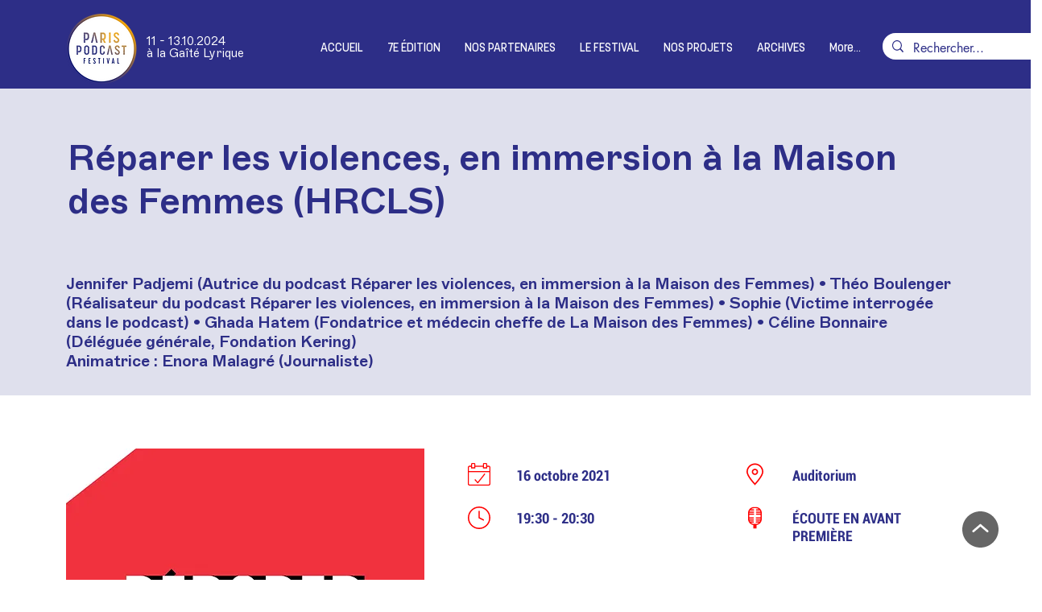

--- FILE ---
content_type: text/html; charset=UTF-8
request_url: https://www.parispodcastfestival.com/programme2021-j3/r%C3%A9parer-les-violences%2C-en-immersion-%C3%A0-la-maison-des-femmes-(hrcls)
body_size: 157328
content:
<!DOCTYPE html>
<html lang="fr">
<head>
  
  <!-- SEO Tags -->
  <title>Réparer les violences, en immersion à la Maison des Femmes (HRCLS)</title>
  <meta name="description" content="686a4b00-ccca-49f1-a5b3-85b3bfffa328"/>
  <link rel="canonical" href="https://www.parispodcastfestival.com/programme2021-j3/r%C3%A9parer-les-violences%2C-en-immersion-%C3%A0-la-maison-des-femmes-(hrcls)"/>
  <meta name="robots" content="index"/>
  <meta property="og:title" content="Réparer les violences, en immersion à la Maison des Femmes (HRCLS)"/>
  <meta property="og:description" content="686a4b00-ccca-49f1-a5b3-85b3bfffa328"/>
  <meta property="og:image" content="https://static.wixstatic.com/media/a03f90_cc2035233a81486788a8f90a8b473344~mv2.jpg/v1/fill/w_1080,h_1080,al_c,q_85/Cover_G%C3%A9n%C3%A9rique.jpg"/>
  <meta property="og:image:width" content="1080"/>
  <meta property="og:image:height" content="1080"/>
  <meta property="og:url" content="https://www.parispodcastfestival.com/programme2021-j3/r%C3%A9parer-les-violences%2C-en-immersion-%C3%A0-la-maison-des-femmes-(hrcls)"/>
  <meta property="og:site_name" content="parispodcast"/>
  <meta property="og:type" content="website"/>
  <script type="application/ld+json">{"@context":"https://schema.org/","@type":"ImageObject","height":1080,"width":1080,"url":"https://static.wixstatic.com/media/a03f90_cc2035233a81486788a8f90a8b473344~mv2.jpg/v1/fill/w_1080,h_1080,al_c,q_85/Cover_G%C3%A9n%C3%A9rique.jpg"}</script>
  <script type="application/ld+json">{}</script>
  <meta name="fb_admins_meta_tag" content="wix"/>
  <meta name="google-site-verification" content="YJlSW04vPIxaG9NgSjWGwMSNj4R93Fn3x9oyxFyf3rA"/>
  <meta property="fb:admins" content="wix"/>
  <meta name="twitter:card" content="summary_large_image"/>
  <meta name="twitter:title" content="Réparer les violences, en immersion à la Maison des Femmes (HRCLS)"/>
  <meta name="twitter:description" content="686a4b00-ccca-49f1-a5b3-85b3bfffa328"/>
  <meta name="twitter:image" content="https://static.wixstatic.com/media/a03f90_cc2035233a81486788a8f90a8b473344~mv2.jpg/v1/fill/w_1080,h_1080,al_c,q_85/Cover_G%C3%A9n%C3%A9rique.jpg"/>

  
  <meta charset='utf-8'>
  <meta name="viewport" content="width=device-width, initial-scale=1" id="wixDesktopViewport" />
  <meta http-equiv="X-UA-Compatible" content="IE=edge">
  <meta name="generator" content="Wix.com Website Builder"/>

  <link rel="icon" sizes="192x192" href="https://static.wixstatic.com/media/a03f90_1564d149485e4ec984d7f94bbdf1996a%7Emv2.png/v1/fill/w_192%2Ch_192%2Clg_1%2Cusm_0.66_1.00_0.01/a03f90_1564d149485e4ec984d7f94bbdf1996a%7Emv2.png" type="image/png"/>
  <link rel="shortcut icon" href="https://static.wixstatic.com/media/a03f90_1564d149485e4ec984d7f94bbdf1996a%7Emv2.png/v1/fill/w_192%2Ch_192%2Clg_1%2Cusm_0.66_1.00_0.01/a03f90_1564d149485e4ec984d7f94bbdf1996a%7Emv2.png" type="image/png"/>
  <link rel="apple-touch-icon" href="https://static.wixstatic.com/media/a03f90_1564d149485e4ec984d7f94bbdf1996a%7Emv2.png/v1/fill/w_180%2Ch_180%2Clg_1%2Cusm_0.66_1.00_0.01/a03f90_1564d149485e4ec984d7f94bbdf1996a%7Emv2.png" type="image/png"/>

  <!-- Safari Pinned Tab Icon -->
  <!-- <link rel="mask-icon" href="https://static.wixstatic.com/media/a03f90_1564d149485e4ec984d7f94bbdf1996a%7Emv2.png/v1/fill/w_192%2Ch_192%2Clg_1%2Cusm_0.66_1.00_0.01/a03f90_1564d149485e4ec984d7f94bbdf1996a%7Emv2.png"> -->

  <!-- Original trials -->
  


  <!-- Segmenter Polyfill -->
  <script>
    if (!window.Intl || !window.Intl.Segmenter) {
      (function() {
        var script = document.createElement('script');
        script.src = 'https://static.parastorage.com/unpkg/@formatjs/intl-segmenter@11.7.10/polyfill.iife.js';
        document.head.appendChild(script);
      })();
    }
  </script>

  <!-- Legacy Polyfills -->
  <script nomodule="" src="https://static.parastorage.com/unpkg/core-js-bundle@3.2.1/minified.js"></script>
  <script nomodule="" src="https://static.parastorage.com/unpkg/focus-within-polyfill@5.0.9/dist/focus-within-polyfill.js"></script>

  <!-- Performance API Polyfills -->
  <script>
  (function () {
    var noop = function noop() {};
    if ("performance" in window === false) {
      window.performance = {};
    }
    window.performance.mark = performance.mark || noop;
    window.performance.measure = performance.measure || noop;
    if ("now" in window.performance === false) {
      var nowOffset = Date.now();
      if (performance.timing && performance.timing.navigationStart) {
        nowOffset = performance.timing.navigationStart;
      }
      window.performance.now = function now() {
        return Date.now() - nowOffset;
      };
    }
  })();
  </script>

  <!-- Globals Definitions -->
  <script>
    (function () {
      var now = Date.now()
      window.initialTimestamps = {
        initialTimestamp: now,
        initialRequestTimestamp: Math.round(performance.timeOrigin ? performance.timeOrigin : now - performance.now())
      }

      window.thunderboltTag = "libs-releases-GA-local"
      window.thunderboltVersion = "1.16761.0"
    })();
  </script>

  <!-- Essential Viewer Model -->
  <script type="application/json" id="wix-essential-viewer-model">{"fleetConfig":{"fleetName":"thunderbolt-seo-isolated-renderer","type":"GA","code":0},"mode":{"qa":false,"enableTestApi":false,"debug":false,"ssrIndicator":false,"ssrOnly":false,"siteAssetsFallback":"enable","versionIndicator":false},"componentsLibrariesTopology":[{"artifactId":"editor-elements","namespace":"wixui","url":"https:\/\/static.parastorage.com\/services\/editor-elements\/1.14838.0"},{"artifactId":"editor-elements","namespace":"dsgnsys","url":"https:\/\/static.parastorage.com\/services\/editor-elements\/1.14838.0"}],"siteFeaturesConfigs":{"sessionManager":{"isRunningInDifferentSiteContext":false}},"language":{"userLanguage":"fr"},"siteAssets":{"clientTopology":{"mediaRootUrl":"https:\/\/static.wixstatic.com","staticMediaUrl":"https:\/\/static.wixstatic.com\/media","moduleRepoUrl":"https:\/\/static.parastorage.com\/unpkg","fileRepoUrl":"https:\/\/static.parastorage.com\/services","viewerAppsUrl":"https:\/\/viewer-apps.parastorage.com","viewerAssetsUrl":"https:\/\/viewer-assets.parastorage.com","siteAssetsUrl":"https:\/\/siteassets.parastorage.com","pageJsonServerUrls":["https:\/\/pages.parastorage.com","https:\/\/staticorigin.wixstatic.com","https:\/\/www.parispodcastfestival.com","https:\/\/fallback.wix.com\/wix-html-editor-pages-webapp\/page"],"pathOfTBModulesInFileRepoForFallback":"wix-thunderbolt\/dist\/"}},"siteFeatures":["accessibility","appMonitoring","assetsLoader","builderContextProviders","builderModuleLoader","businessLogger","captcha","clickHandlerRegistrar","commonConfig","componentsLoader","componentsRegistry","consentPolicy","cyclicTabbing","domSelectors","dynamicPages","environmentWixCodeSdk","environment","lightbox","locationWixCodeSdk","mpaNavigation","navigationManager","navigationPhases","ooi","pages","panorama","passwordProtectedPage","protectedPages","renderer","reporter","routerFetch","router","scrollRestoration","seoWixCodeSdk","seo","sessionManager","siteMembersWixCodeSdk","siteMembers","siteScrollBlocker","siteWixCodeSdk","speculationRules","ssrCache","stores","structureApi","thunderboltInitializer","tpaCommons","translations","usedPlatformApis","warmupData","windowMessageRegistrar","windowWixCodeSdk","wixCustomElementComponent","wixEmbedsApi","componentsReact","platform"],"site":{"externalBaseUrl":"https:\/\/www.parispodcastfestival.com","isSEO":true},"media":{"staticMediaUrl":"https:\/\/static.wixstatic.com\/media","mediaRootUrl":"https:\/\/static.wixstatic.com\/","staticVideoUrl":"https:\/\/video.wixstatic.com\/"},"requestUrl":"https:\/\/www.parispodcastfestival.com\/programme2021-j3\/r%C3%A9parer-les-violences%2C-en-immersion-%C3%A0-la-maison-des-femmes-(hrcls)","rollout":{"siteAssetsVersionsRollout":false,"isDACRollout":0,"isTBRollout":false},"commonConfig":{"brand":"wix","host":"VIEWER","bsi":"","consentPolicy":{},"consentPolicyHeader":{},"siteRevision":"4955","renderingFlow":"NONE","language":"fr","locale":"fr-fr"},"interactionSampleRatio":0.01,"dynamicModelUrl":"https:\/\/www.parispodcastfestival.com\/_api\/v2\/dynamicmodel","accessTokensUrl":"https:\/\/www.parispodcastfestival.com\/_api\/v1\/access-tokens","isExcludedFromSecurityExperiments":false,"experiments":{"specs.thunderbolt.hardenFetchAndXHR":true,"specs.thunderbolt.securityExperiments":true}}</script>
  <script>window.viewerModel = JSON.parse(document.getElementById('wix-essential-viewer-model').textContent)</script>

  <script>
    window.commonConfig = viewerModel.commonConfig
  </script>

  
  <!-- BEGIN handleAccessTokens bundle -->

  <script data-url="https://static.parastorage.com/services/wix-thunderbolt/dist/handleAccessTokens.inline.4f2f9a53.bundle.min.js">(()=>{"use strict";function e(e){let{context:o,property:r,value:n,enumerable:i=!0}=e,c=e.get,l=e.set;if(!r||void 0===n&&!c&&!l)return new Error("property and value are required");let a=o||globalThis,s=a?.[r],u={};if(void 0!==n)u.value=n;else{if(c){let e=t(c);e&&(u.get=e)}if(l){let e=t(l);e&&(u.set=e)}}let p={...u,enumerable:i||!1,configurable:!1};void 0!==n&&(p.writable=!1);try{Object.defineProperty(a,r,p)}catch(e){return e instanceof TypeError?s:e}return s}function t(e,t){return"function"==typeof e?e:!0===e?.async&&"function"==typeof e.func?t?async function(t){return e.func(t)}:async function(){return e.func()}:"function"==typeof e?.func?e.func:void 0}try{e({property:"strictDefine",value:e})}catch{}try{e({property:"defineStrictObject",value:r})}catch{}try{e({property:"defineStrictMethod",value:n})}catch{}var o=["toString","toLocaleString","valueOf","constructor","prototype"];function r(t){let{context:n,property:c,propertiesToExclude:l=[],skipPrototype:a=!1,hardenPrototypePropertiesToExclude:s=[]}=t;if(!c)return new Error("property is required");let u=(n||globalThis)[c],p={},f=i(n,c);u&&("object"==typeof u||"function"==typeof u)&&Reflect.ownKeys(u).forEach(t=>{if(!l.includes(t)&&!o.includes(t)){let o=i(u,t);if(o&&(o.writable||o.configurable)){let{value:r,get:n,set:i,enumerable:c=!1}=o,l={};void 0!==r?l.value=r:n?l.get=n:i&&(l.set=i);try{let o=e({context:u,property:t,...l,enumerable:c});p[t]=o}catch(e){if(!(e instanceof TypeError))throw e;try{p[t]=o.value||o.get||o.set}catch{}}}}});let d={originalObject:u,originalProperties:p};if(!a&&void 0!==u?.prototype){let e=r({context:u,property:"prototype",propertiesToExclude:s,skipPrototype:!0});e instanceof Error||(d.originalPrototype=e?.originalObject,d.originalPrototypeProperties=e?.originalProperties)}return e({context:n,property:c,value:u,enumerable:f?.enumerable}),d}function n(t,o){let r=(o||globalThis)[t],n=i(o||globalThis,t);return r&&n&&(n.writable||n.configurable)?(Object.freeze(r),e({context:globalThis,property:t,value:r})):r}function i(e,t){if(e&&t)try{return Reflect.getOwnPropertyDescriptor(e,t)}catch{return}}function c(e){if("string"!=typeof e)return e;try{return decodeURIComponent(e).toLowerCase().trim()}catch{return e.toLowerCase().trim()}}function l(e,t){let o="";if("string"==typeof e)o=e.split("=")[0]?.trim()||"";else{if(!e||"string"!=typeof e.name)return!1;o=e.name}return t.has(c(o)||"")}function a(e,t){let o;return o="string"==typeof e?e.split(";").map(e=>e.trim()).filter(e=>e.length>0):e||[],o.filter(e=>!l(e,t))}var s=null;function u(){return null===s&&(s=typeof Document>"u"?void 0:Object.getOwnPropertyDescriptor(Document.prototype,"cookie")),s}function p(t,o){if(!globalThis?.cookieStore)return;let r=globalThis.cookieStore.get.bind(globalThis.cookieStore),n=globalThis.cookieStore.getAll.bind(globalThis.cookieStore),i=globalThis.cookieStore.set.bind(globalThis.cookieStore),c=globalThis.cookieStore.delete.bind(globalThis.cookieStore);return e({context:globalThis.CookieStore.prototype,property:"get",value:async function(e){return l(("string"==typeof e?e:e.name)||"",t)?null:r.call(this,e)},enumerable:!0}),e({context:globalThis.CookieStore.prototype,property:"getAll",value:async function(){return a(await n.apply(this,Array.from(arguments)),t)},enumerable:!0}),e({context:globalThis.CookieStore.prototype,property:"set",value:async function(){let e=Array.from(arguments);if(!l(1===e.length?e[0].name:e[0],t))return i.apply(this,e);o&&console.warn(o)},enumerable:!0}),e({context:globalThis.CookieStore.prototype,property:"delete",value:async function(){let e=Array.from(arguments);if(!l(1===e.length?e[0].name:e[0],t))return c.apply(this,e)},enumerable:!0}),e({context:globalThis.cookieStore,property:"prototype",value:globalThis.CookieStore.prototype,enumerable:!1}),e({context:globalThis,property:"cookieStore",value:globalThis.cookieStore,enumerable:!0}),{get:r,getAll:n,set:i,delete:c}}var f=["TextEncoder","TextDecoder","XMLHttpRequestEventTarget","EventTarget","URL","JSON","Reflect","Object","Array","Map","Set","WeakMap","WeakSet","Promise","Symbol","Error"],d=["addEventListener","removeEventListener","dispatchEvent","encodeURI","encodeURIComponent","decodeURI","decodeURIComponent"];const y=(e,t)=>{try{const o=t?t.get.call(document):document.cookie;return o.split(";").map(e=>e.trim()).filter(t=>t?.startsWith(e))[0]?.split("=")[1]}catch(e){return""}},g=(e="",t="",o="/")=>`${e}=; ${t?`domain=${t};`:""} max-age=0; path=${o}; expires=Thu, 01 Jan 1970 00:00:01 GMT`;function m(){(function(){if("undefined"!=typeof window){const e=performance.getEntriesByType("navigation")[0];return"back_forward"===(e?.type||"")}return!1})()&&function(){const{counter:e}=function(){const e=b("getItem");if(e){const[t,o]=e.split("-"),r=o?parseInt(o,10):0;if(r>=3){const e=t?Number(t):0;if(Date.now()-e>6e4)return{counter:0}}return{counter:r}}return{counter:0}}();e<3?(!function(e=1){b("setItem",`${Date.now()}-${e}`)}(e+1),window.location.reload()):console.error("ATS: Max reload attempts reached")}()}function b(e,t){try{return sessionStorage[e]("reload",t||"")}catch(e){console.error("ATS: Error calling sessionStorage:",e)}}const h="client-session-bind",v="sec-fetch-unsupported",{experiments:w}=window.viewerModel,T=[h,"client-binding",v,"svSession","smSession","server-session-bind","wixSession2","wixSession3"].map(e=>e.toLowerCase()),{cookie:S}=function(t,o){let r=new Set(t);return e({context:document,property:"cookie",set:{func:e=>function(e,t,o,r){let n=u(),i=c(t.split(";")[0]||"")||"";[...o].every(e=>!i.startsWith(e.toLowerCase()))&&n?.set?n.set.call(e,t):r&&console.warn(r)}(document,e,r,o)},get:{func:()=>function(e,t){let o=u();if(!o?.get)throw new Error("Cookie descriptor or getter not available");return a(o.get.call(e),t).join("; ")}(document,r)},enumerable:!0}),{cookieStore:p(r,o),cookie:u()}}(T),k="tbReady",x="security_overrideGlobals",{experiments:E,siteFeaturesConfigs:C,accessTokensUrl:P}=window.viewerModel,R=P,M={},O=(()=>{const e=y(h,S);if(w["specs.thunderbolt.browserCacheReload"]){y(v,S)||e?b("removeItem"):m()}return(()=>{const e=g(h),t=g(h,location.hostname);S.set.call(document,e),S.set.call(document,t)})(),e})();O&&(M["client-binding"]=O);const D=fetch;addEventListener(k,function e(t){const{logger:o}=t.detail;try{window.tb.init({fetch:D,fetchHeaders:M})}catch(e){const t=new Error("TB003");o.meter(`${x}_${t.message}`,{paramsOverrides:{errorType:x,eventString:t.message}}),window?.viewerModel?.mode.debug&&console.error(e)}finally{removeEventListener(k,e)}}),E["specs.thunderbolt.hardenFetchAndXHR"]||(window.fetchDynamicModel=()=>C.sessionManager.isRunningInDifferentSiteContext?Promise.resolve({}):fetch(R,{credentials:"same-origin",headers:M}).then(function(e){if(!e.ok)throw new Error(`[${e.status}]${e.statusText}`);return e.json()}),window.dynamicModelPromise=window.fetchDynamicModel())})();
//# sourceMappingURL=https://static.parastorage.com/services/wix-thunderbolt/dist/handleAccessTokens.inline.4f2f9a53.bundle.min.js.map</script>

<!-- END handleAccessTokens bundle -->

<!-- BEGIN overrideGlobals bundle -->

<script data-url="https://static.parastorage.com/services/wix-thunderbolt/dist/overrideGlobals.inline.ec13bfcf.bundle.min.js">(()=>{"use strict";function e(e){let{context:r,property:o,value:n,enumerable:i=!0}=e,c=e.get,a=e.set;if(!o||void 0===n&&!c&&!a)return new Error("property and value are required");let l=r||globalThis,u=l?.[o],s={};if(void 0!==n)s.value=n;else{if(c){let e=t(c);e&&(s.get=e)}if(a){let e=t(a);e&&(s.set=e)}}let p={...s,enumerable:i||!1,configurable:!1};void 0!==n&&(p.writable=!1);try{Object.defineProperty(l,o,p)}catch(e){return e instanceof TypeError?u:e}return u}function t(e,t){return"function"==typeof e?e:!0===e?.async&&"function"==typeof e.func?t?async function(t){return e.func(t)}:async function(){return e.func()}:"function"==typeof e?.func?e.func:void 0}try{e({property:"strictDefine",value:e})}catch{}try{e({property:"defineStrictObject",value:o})}catch{}try{e({property:"defineStrictMethod",value:n})}catch{}var r=["toString","toLocaleString","valueOf","constructor","prototype"];function o(t){let{context:n,property:c,propertiesToExclude:a=[],skipPrototype:l=!1,hardenPrototypePropertiesToExclude:u=[]}=t;if(!c)return new Error("property is required");let s=(n||globalThis)[c],p={},f=i(n,c);s&&("object"==typeof s||"function"==typeof s)&&Reflect.ownKeys(s).forEach(t=>{if(!a.includes(t)&&!r.includes(t)){let r=i(s,t);if(r&&(r.writable||r.configurable)){let{value:o,get:n,set:i,enumerable:c=!1}=r,a={};void 0!==o?a.value=o:n?a.get=n:i&&(a.set=i);try{let r=e({context:s,property:t,...a,enumerable:c});p[t]=r}catch(e){if(!(e instanceof TypeError))throw e;try{p[t]=r.value||r.get||r.set}catch{}}}}});let d={originalObject:s,originalProperties:p};if(!l&&void 0!==s?.prototype){let e=o({context:s,property:"prototype",propertiesToExclude:u,skipPrototype:!0});e instanceof Error||(d.originalPrototype=e?.originalObject,d.originalPrototypeProperties=e?.originalProperties)}return e({context:n,property:c,value:s,enumerable:f?.enumerable}),d}function n(t,r){let o=(r||globalThis)[t],n=i(r||globalThis,t);return o&&n&&(n.writable||n.configurable)?(Object.freeze(o),e({context:globalThis,property:t,value:o})):o}function i(e,t){if(e&&t)try{return Reflect.getOwnPropertyDescriptor(e,t)}catch{return}}function c(e){if("string"!=typeof e)return e;try{return decodeURIComponent(e).toLowerCase().trim()}catch{return e.toLowerCase().trim()}}function a(e,t){return e instanceof Headers?e.forEach((r,o)=>{l(o,t)||e.delete(o)}):Object.keys(e).forEach(r=>{l(r,t)||delete e[r]}),e}function l(e,t){return!t.has(c(e)||"")}function u(e,t){let r=!0,o=function(e){let t,r;if(globalThis.Request&&e instanceof Request)t=e.url;else{if("function"!=typeof e?.toString)throw new Error("Unsupported type for url");t=e.toString()}try{return new URL(t).pathname}catch{return r=t.replace(/#.+/gi,"").split("?").shift(),r.startsWith("/")?r:`/${r}`}}(e),n=c(o);return n&&t.some(e=>n.includes(e))&&(r=!1),r}function s(t,r,o){let n=fetch,i=XMLHttpRequest,c=new Set(r);function s(){let e=new i,r=e.open,n=e.setRequestHeader;return e.open=function(){let n=Array.from(arguments),i=n[1];if(n.length<2||u(i,t))return r.apply(e,n);throw new Error(o||`Request not allowed for path ${i}`)},e.setRequestHeader=function(t,r){l(decodeURIComponent(t),c)&&n.call(e,t,r)},e}return e({property:"fetch",value:function(){let e=function(e,t){return globalThis.Request&&e[0]instanceof Request&&e[0]?.headers?a(e[0].headers,t):e[1]?.headers&&a(e[1].headers,t),e}(arguments,c);return u(arguments[0],t)?n.apply(globalThis,Array.from(e)):new Promise((e,t)=>{t(new Error(o||`Request not allowed for path ${arguments[0]}`))})},enumerable:!0}),e({property:"XMLHttpRequest",value:s,enumerable:!0}),Object.keys(i).forEach(e=>{s[e]=i[e]}),{fetch:n,XMLHttpRequest:i}}var p=["TextEncoder","TextDecoder","XMLHttpRequestEventTarget","EventTarget","URL","JSON","Reflect","Object","Array","Map","Set","WeakMap","WeakSet","Promise","Symbol","Error"],f=["addEventListener","removeEventListener","dispatchEvent","encodeURI","encodeURIComponent","decodeURI","decodeURIComponent"];const d=function(){let t=globalThis.open,r=document.open;function o(e,r,o){let n="string"!=typeof e,i=t.call(window,e,r,o);return n||e&&function(e){return e.startsWith("//")&&/(?:[a-z0-9](?:[a-z0-9-]{0,61}[a-z0-9])?\.)+[a-z0-9][a-z0-9-]{0,61}[a-z0-9]/g.test(`${location.protocol}:${e}`)&&(e=`${location.protocol}${e}`),!e.startsWith("http")||new URL(e).hostname===location.hostname}(e)?{}:i}return e({property:"open",value:o,context:globalThis,enumerable:!0}),e({property:"open",value:function(e,t,n){return e?o(e,t,n):r.call(document,e||"",t||"",n||"")},context:document,enumerable:!0}),{open:t,documentOpen:r}},y=function(){let t=document.createElement,r=Element.prototype.setAttribute,o=Element.prototype.setAttributeNS;return e({property:"createElement",context:document,value:function(n,i){let a=t.call(document,n,i);if("iframe"===c(n)){e({property:"srcdoc",context:a,get:()=>"",set:()=>{console.warn("`srcdoc` is not allowed in iframe elements.")}});let t=function(e,t){"srcdoc"!==e.toLowerCase()?r.call(a,e,t):console.warn("`srcdoc` attribute is not allowed to be set.")},n=function(e,t,r){"srcdoc"!==t.toLowerCase()?o.call(a,e,t,r):console.warn("`srcdoc` attribute is not allowed to be set.")};a.setAttribute=t,a.setAttributeNS=n}return a},enumerable:!0}),{createElement:t,setAttribute:r,setAttributeNS:o}},m=["client-binding"],b=["/_api/v1/access-tokens","/_api/v2/dynamicmodel","/_api/one-app-session-web/v3/businesses"],h=function(){let t=setTimeout,r=setInterval;return o("setTimeout",0,globalThis),o("setInterval",0,globalThis),{setTimeout:t,setInterval:r};function o(t,r,o){let n=o||globalThis,i=n[t];if(!i||"function"!=typeof i)throw new Error(`Function ${t} not found or is not a function`);e({property:t,value:function(){let e=Array.from(arguments);if("string"!=typeof e[r])return i.apply(n,e);console.warn(`Calling ${t} with a String Argument at index ${r} is not allowed`)},context:o,enumerable:!0})}},v=function(){if(navigator&&"serviceWorker"in navigator){let t=navigator.serviceWorker.register;return e({context:navigator.serviceWorker,property:"register",value:function(){console.log("Service worker registration is not allowed")},enumerable:!0}),{register:t}}return{}};performance.mark("overrideGlobals started");const{isExcludedFromSecurityExperiments:g,experiments:w}=window.viewerModel,E=!g&&w["specs.thunderbolt.securityExperiments"];try{d(),E&&y(),w["specs.thunderbolt.hardenFetchAndXHR"]&&E&&s(b,m),v(),(e=>{let t=[],r=[];r=r.concat(["TextEncoder","TextDecoder"]),e&&(r=r.concat(["XMLHttpRequestEventTarget","EventTarget"])),r=r.concat(["URL","JSON"]),e&&(t=t.concat(["addEventListener","removeEventListener"])),t=t.concat(["encodeURI","encodeURIComponent","decodeURI","decodeURIComponent"]),r=r.concat(["String","Number"]),e&&r.push("Object"),r=r.concat(["Reflect"]),t.forEach(e=>{n(e),["addEventListener","removeEventListener"].includes(e)&&n(e,document)}),r.forEach(e=>{o({property:e})})})(E),E&&h()}catch(e){window?.viewerModel?.mode.debug&&console.error(e);const t=new Error("TB006");window.fedops?.reportError(t,"security_overrideGlobals"),window.Sentry?window.Sentry.captureException(t):globalThis.defineStrictProperty("sentryBuffer",[t],window,!1)}performance.mark("overrideGlobals ended")})();
//# sourceMappingURL=https://static.parastorage.com/services/wix-thunderbolt/dist/overrideGlobals.inline.ec13bfcf.bundle.min.js.map</script>

<!-- END overrideGlobals bundle -->


  
  <script>
    window.commonConfig = viewerModel.commonConfig

	
  </script>

  <!-- Initial CSS -->
  <style data-url="https://static.parastorage.com/services/wix-thunderbolt/dist/main.347af09f.min.css">@keyframes slide-horizontal-new{0%{transform:translateX(100%)}}@keyframes slide-horizontal-old{80%{opacity:1}to{opacity:0;transform:translateX(-100%)}}@keyframes slide-vertical-new{0%{transform:translateY(-100%)}}@keyframes slide-vertical-old{80%{opacity:1}to{opacity:0;transform:translateY(100%)}}@keyframes out-in-new{0%{opacity:0}}@keyframes out-in-old{to{opacity:0}}:root:active-view-transition{view-transition-name:none}::view-transition{pointer-events:none}:root:active-view-transition::view-transition-new(page-group),:root:active-view-transition::view-transition-old(page-group){animation-duration:.6s;cursor:wait;pointer-events:all}:root:active-view-transition-type(SlideHorizontal)::view-transition-old(page-group){animation:slide-horizontal-old .6s cubic-bezier(.83,0,.17,1) forwards;mix-blend-mode:normal}:root:active-view-transition-type(SlideHorizontal)::view-transition-new(page-group){animation:slide-horizontal-new .6s cubic-bezier(.83,0,.17,1) backwards;mix-blend-mode:normal}:root:active-view-transition-type(SlideVertical)::view-transition-old(page-group){animation:slide-vertical-old .6s cubic-bezier(.83,0,.17,1) forwards;mix-blend-mode:normal}:root:active-view-transition-type(SlideVertical)::view-transition-new(page-group){animation:slide-vertical-new .6s cubic-bezier(.83,0,.17,1) backwards;mix-blend-mode:normal}:root:active-view-transition-type(OutIn)::view-transition-old(page-group){animation:out-in-old .35s cubic-bezier(.22,1,.36,1) forwards}:root:active-view-transition-type(OutIn)::view-transition-new(page-group){animation:out-in-new .35s cubic-bezier(.64,0,.78,0) .35s backwards}@media(prefers-reduced-motion:reduce){::view-transition-group(*),::view-transition-new(*),::view-transition-old(*){animation:none!important}}body,html{background:transparent;border:0;margin:0;outline:0;padding:0;vertical-align:baseline}body{--scrollbar-width:0px;font-family:Arial,Helvetica,sans-serif;font-size:10px}body,html{height:100%}body{overflow-x:auto;overflow-y:scroll}body:not(.responsive) #site-root{min-width:var(--site-width);width:100%}body:not([data-js-loaded]) [data-hide-prejs]{visibility:hidden}interact-element{display:contents}#SITE_CONTAINER{position:relative}:root{--one-unit:1vw;--section-max-width:9999px;--spx-stopper-max:9999px;--spx-stopper-min:0px;--browser-zoom:1}@supports(-webkit-appearance:none) and (stroke-color:transparent){:root{--safari-sticky-fix:opacity;--experimental-safari-sticky-fix:translateZ(0)}}@supports(container-type:inline-size){:root{--one-unit:1cqw}}[id^=oldHoverBox-]{mix-blend-mode:plus-lighter;transition:opacity .5s ease,visibility .5s ease}[data-mesh-id$=inlineContent-gridContainer]:has(>[id^=oldHoverBox-]){isolation:isolate}</style>
<style data-url="https://static.parastorage.com/services/wix-thunderbolt/dist/main.renderer.9cb0985f.min.css">a,abbr,acronym,address,applet,b,big,blockquote,button,caption,center,cite,code,dd,del,dfn,div,dl,dt,em,fieldset,font,footer,form,h1,h2,h3,h4,h5,h6,header,i,iframe,img,ins,kbd,label,legend,li,nav,object,ol,p,pre,q,s,samp,section,small,span,strike,strong,sub,sup,table,tbody,td,tfoot,th,thead,title,tr,tt,u,ul,var{background:transparent;border:0;margin:0;outline:0;padding:0;vertical-align:baseline}input,select,textarea{box-sizing:border-box;font-family:Helvetica,Arial,sans-serif}ol,ul{list-style:none}blockquote,q{quotes:none}ins{text-decoration:none}del{text-decoration:line-through}table{border-collapse:collapse;border-spacing:0}a{cursor:pointer;text-decoration:none}.testStyles{overflow-y:hidden}.reset-button{-webkit-appearance:none;background:none;border:0;color:inherit;font:inherit;line-height:normal;outline:0;overflow:visible;padding:0;-webkit-user-select:none;-moz-user-select:none;-ms-user-select:none}:focus{outline:none}body.device-mobile-optimized:not(.disable-site-overflow){overflow-x:hidden;overflow-y:scroll}body.device-mobile-optimized:not(.responsive) #SITE_CONTAINER{margin-left:auto;margin-right:auto;overflow-x:visible;position:relative;width:320px}body.device-mobile-optimized:not(.responsive):not(.blockSiteScrolling) #SITE_CONTAINER{margin-top:0}body.device-mobile-optimized>*{max-width:100%!important}body.device-mobile-optimized #site-root{overflow-x:hidden;overflow-y:hidden}@supports(overflow:clip){body.device-mobile-optimized #site-root{overflow-x:clip;overflow-y:clip}}body.device-mobile-non-optimized #SITE_CONTAINER #site-root{overflow-x:clip;overflow-y:clip}body.device-mobile-non-optimized.fullScreenMode{background-color:#5f6360}body.device-mobile-non-optimized.fullScreenMode #MOBILE_ACTIONS_MENU,body.device-mobile-non-optimized.fullScreenMode #SITE_BACKGROUND,body.device-mobile-non-optimized.fullScreenMode #site-root,body.fullScreenMode #WIX_ADS{visibility:hidden}body.fullScreenMode{overflow-x:hidden!important;overflow-y:hidden!important}body.fullScreenMode.device-mobile-optimized #TINY_MENU{opacity:0;pointer-events:none}body.fullScreenMode-scrollable.device-mobile-optimized{overflow-x:hidden!important;overflow-y:auto!important}body.fullScreenMode-scrollable.device-mobile-optimized #masterPage,body.fullScreenMode-scrollable.device-mobile-optimized #site-root{overflow-x:hidden!important;overflow-y:hidden!important}body.fullScreenMode-scrollable.device-mobile-optimized #SITE_BACKGROUND,body.fullScreenMode-scrollable.device-mobile-optimized #masterPage{height:auto!important}body.fullScreenMode-scrollable.device-mobile-optimized #masterPage.mesh-layout{height:0!important}body.blockSiteScrolling,body.siteScrollingBlocked{position:fixed;width:100%}body.blockSiteScrolling #SITE_CONTAINER{margin-top:calc(var(--blocked-site-scroll-margin-top)*-1)}#site-root{margin:0 auto;min-height:100%;position:relative;top:var(--wix-ads-height)}#site-root img:not([src]){visibility:hidden}#site-root svg img:not([src]){visibility:visible}.auto-generated-link{color:inherit}#SCROLL_TO_BOTTOM,#SCROLL_TO_TOP{height:0}.has-click-trigger{cursor:pointer}.fullScreenOverlay{bottom:0;display:flex;justify-content:center;left:0;overflow-y:hidden;position:fixed;right:0;top:-60px;z-index:1005}.fullScreenOverlay>.fullScreenOverlayContent{bottom:0;left:0;margin:0 auto;overflow:hidden;position:absolute;right:0;top:60px;transform:translateZ(0)}[data-mesh-id$=centeredContent],[data-mesh-id$=form],[data-mesh-id$=inlineContent]{pointer-events:none;position:relative}[data-mesh-id$=-gridWrapper],[data-mesh-id$=-rotated-wrapper]{pointer-events:none}[data-mesh-id$=-gridContainer]>*,[data-mesh-id$=-rotated-wrapper]>*,[data-mesh-id$=inlineContent]>:not([data-mesh-id$=-gridContainer]){pointer-events:auto}.device-mobile-optimized #masterPage.mesh-layout #SOSP_CONTAINER_CUSTOM_ID{grid-area:2/1/3/2;-ms-grid-row:2;position:relative}#masterPage.mesh-layout{-ms-grid-rows:max-content max-content min-content max-content;-ms-grid-columns:100%;align-items:start;display:-ms-grid;display:grid;grid-template-columns:100%;grid-template-rows:max-content max-content min-content max-content;justify-content:stretch}#masterPage.mesh-layout #PAGES_CONTAINER,#masterPage.mesh-layout #SITE_FOOTER-placeholder,#masterPage.mesh-layout #SITE_FOOTER_WRAPPER,#masterPage.mesh-layout #SITE_HEADER-placeholder,#masterPage.mesh-layout #SITE_HEADER_WRAPPER,#masterPage.mesh-layout #SOSP_CONTAINER_CUSTOM_ID[data-state~=mobileView],#masterPage.mesh-layout #soapAfterPagesContainer,#masterPage.mesh-layout #soapBeforePagesContainer{-ms-grid-row-align:start;-ms-grid-column-align:start;-ms-grid-column:1}#masterPage.mesh-layout #SITE_HEADER-placeholder,#masterPage.mesh-layout #SITE_HEADER_WRAPPER{grid-area:1/1/2/2;-ms-grid-row:1}#masterPage.mesh-layout #PAGES_CONTAINER,#masterPage.mesh-layout #soapAfterPagesContainer,#masterPage.mesh-layout #soapBeforePagesContainer{grid-area:3/1/4/2;-ms-grid-row:3}#masterPage.mesh-layout #soapAfterPagesContainer,#masterPage.mesh-layout #soapBeforePagesContainer{width:100%}#masterPage.mesh-layout #PAGES_CONTAINER{align-self:stretch}#masterPage.mesh-layout main#PAGES_CONTAINER{display:block}#masterPage.mesh-layout #SITE_FOOTER-placeholder,#masterPage.mesh-layout #SITE_FOOTER_WRAPPER{grid-area:4/1/5/2;-ms-grid-row:4}#masterPage.mesh-layout #SITE_PAGES,#masterPage.mesh-layout [data-mesh-id=PAGES_CONTAINERcenteredContent],#masterPage.mesh-layout [data-mesh-id=PAGES_CONTAINERinlineContent]{height:100%}#masterPage.mesh-layout.desktop>*{width:100%}#masterPage.mesh-layout #PAGES_CONTAINER,#masterPage.mesh-layout #SITE_FOOTER,#masterPage.mesh-layout #SITE_FOOTER_WRAPPER,#masterPage.mesh-layout #SITE_HEADER,#masterPage.mesh-layout #SITE_HEADER_WRAPPER,#masterPage.mesh-layout #SITE_PAGES,#masterPage.mesh-layout #masterPageinlineContent{position:relative}#masterPage.mesh-layout #SITE_HEADER{grid-area:1/1/2/2}#masterPage.mesh-layout #SITE_FOOTER{grid-area:4/1/5/2}#masterPage.mesh-layout.overflow-x-clip #SITE_FOOTER,#masterPage.mesh-layout.overflow-x-clip #SITE_HEADER{overflow-x:clip}[data-z-counter]{z-index:0}[data-z-counter="0"]{z-index:auto}.wixSiteProperties{-webkit-font-smoothing:antialiased;-moz-osx-font-smoothing:grayscale}:root{--wst-button-color-fill-primary:rgb(var(--color_48));--wst-button-color-border-primary:rgb(var(--color_49));--wst-button-color-text-primary:rgb(var(--color_50));--wst-button-color-fill-primary-hover:rgb(var(--color_51));--wst-button-color-border-primary-hover:rgb(var(--color_52));--wst-button-color-text-primary-hover:rgb(var(--color_53));--wst-button-color-fill-primary-disabled:rgb(var(--color_54));--wst-button-color-border-primary-disabled:rgb(var(--color_55));--wst-button-color-text-primary-disabled:rgb(var(--color_56));--wst-button-color-fill-secondary:rgb(var(--color_57));--wst-button-color-border-secondary:rgb(var(--color_58));--wst-button-color-text-secondary:rgb(var(--color_59));--wst-button-color-fill-secondary-hover:rgb(var(--color_60));--wst-button-color-border-secondary-hover:rgb(var(--color_61));--wst-button-color-text-secondary-hover:rgb(var(--color_62));--wst-button-color-fill-secondary-disabled:rgb(var(--color_63));--wst-button-color-border-secondary-disabled:rgb(var(--color_64));--wst-button-color-text-secondary-disabled:rgb(var(--color_65));--wst-color-fill-base-1:rgb(var(--color_36));--wst-color-fill-base-2:rgb(var(--color_37));--wst-color-fill-base-shade-1:rgb(var(--color_38));--wst-color-fill-base-shade-2:rgb(var(--color_39));--wst-color-fill-base-shade-3:rgb(var(--color_40));--wst-color-fill-accent-1:rgb(var(--color_41));--wst-color-fill-accent-2:rgb(var(--color_42));--wst-color-fill-accent-3:rgb(var(--color_43));--wst-color-fill-accent-4:rgb(var(--color_44));--wst-color-fill-background-primary:rgb(var(--color_11));--wst-color-fill-background-secondary:rgb(var(--color_12));--wst-color-text-primary:rgb(var(--color_15));--wst-color-text-secondary:rgb(var(--color_14));--wst-color-action:rgb(var(--color_18));--wst-color-disabled:rgb(var(--color_39));--wst-color-title:rgb(var(--color_45));--wst-color-subtitle:rgb(var(--color_46));--wst-color-line:rgb(var(--color_47));--wst-font-style-h2:var(--font_2);--wst-font-style-h3:var(--font_3);--wst-font-style-h4:var(--font_4);--wst-font-style-h5:var(--font_5);--wst-font-style-h6:var(--font_6);--wst-font-style-body-large:var(--font_7);--wst-font-style-body-medium:var(--font_8);--wst-font-style-body-small:var(--font_9);--wst-font-style-body-x-small:var(--font_10);--wst-color-custom-1:rgb(var(--color_13));--wst-color-custom-2:rgb(var(--color_16));--wst-color-custom-3:rgb(var(--color_17));--wst-color-custom-4:rgb(var(--color_19));--wst-color-custom-5:rgb(var(--color_20));--wst-color-custom-6:rgb(var(--color_21));--wst-color-custom-7:rgb(var(--color_22));--wst-color-custom-8:rgb(var(--color_23));--wst-color-custom-9:rgb(var(--color_24));--wst-color-custom-10:rgb(var(--color_25));--wst-color-custom-11:rgb(var(--color_26));--wst-color-custom-12:rgb(var(--color_27));--wst-color-custom-13:rgb(var(--color_28));--wst-color-custom-14:rgb(var(--color_29));--wst-color-custom-15:rgb(var(--color_30));--wst-color-custom-16:rgb(var(--color_31));--wst-color-custom-17:rgb(var(--color_32));--wst-color-custom-18:rgb(var(--color_33));--wst-color-custom-19:rgb(var(--color_34));--wst-color-custom-20:rgb(var(--color_35))}.wix-presets-wrapper{display:contents}</style>

  <meta name="format-detection" content="telephone=no">
  <meta name="skype_toolbar" content="skype_toolbar_parser_compatible">
  
  

  

  

  <!-- head performance data start -->
  
  <!-- head performance data end -->
  

    


    
<style data-href="https://static.parastorage.com/services/editor-elements-library/dist/thunderbolt/rb_wixui.thunderbolt_bootstrap.a1b00b19.min.css">.cwL6XW{cursor:pointer}.sNF2R0{opacity:0}.hLoBV3{transition:opacity var(--transition-duration) cubic-bezier(.37,0,.63,1)}.Rdf41z,.hLoBV3{opacity:1}.ftlZWo{transition:opacity var(--transition-duration) cubic-bezier(.37,0,.63,1)}.ATGlOr,.ftlZWo{opacity:0}.KQSXD0{transition:opacity var(--transition-duration) cubic-bezier(.64,0,.78,0)}.KQSXD0,.pagQKE{opacity:1}._6zG5H{opacity:0;transition:opacity var(--transition-duration) cubic-bezier(.22,1,.36,1)}.BB49uC{transform:translateX(100%)}.j9xE1V{transition:transform var(--transition-duration) cubic-bezier(.87,0,.13,1)}.ICs7Rs,.j9xE1V{transform:translateX(0)}.DxijZJ{transition:transform var(--transition-duration) cubic-bezier(.87,0,.13,1)}.B5kjYq,.DxijZJ{transform:translateX(-100%)}.cJijIV{transition:transform var(--transition-duration) cubic-bezier(.87,0,.13,1)}.cJijIV,.hOxaWM{transform:translateX(0)}.T9p3fN{transform:translateX(100%);transition:transform var(--transition-duration) cubic-bezier(.87,0,.13,1)}.qDxYJm{transform:translateY(100%)}.aA9V0P{transition:transform var(--transition-duration) cubic-bezier(.87,0,.13,1)}.YPXPAS,.aA9V0P{transform:translateY(0)}.Xf2zsA{transition:transform var(--transition-duration) cubic-bezier(.87,0,.13,1)}.Xf2zsA,.y7Kt7s{transform:translateY(-100%)}.EeUgMu{transition:transform var(--transition-duration) cubic-bezier(.87,0,.13,1)}.EeUgMu,.fdHrtm{transform:translateY(0)}.WIFaG4{transform:translateY(100%);transition:transform var(--transition-duration) cubic-bezier(.87,0,.13,1)}body:not(.responsive) .JsJXaX{overflow-x:clip}:root:active-view-transition .JsJXaX{view-transition-name:page-group}.AnQkDU{display:grid;grid-template-columns:1fr;grid-template-rows:1fr;height:100%}.AnQkDU>div{align-self:stretch!important;grid-area:1/1/2/2;justify-self:stretch!important}.StylableButton2545352419__root{-archetype:box;border:none;box-sizing:border-box;cursor:pointer;display:block;height:100%;min-height:10px;min-width:10px;padding:0;touch-action:manipulation;width:100%}.StylableButton2545352419__root[disabled]{pointer-events:none}.StylableButton2545352419__root:not(:hover):not([disabled]).StylableButton2545352419--hasBackgroundColor{background-color:var(--corvid-background-color)!important}.StylableButton2545352419__root:hover:not([disabled]).StylableButton2545352419--hasHoverBackgroundColor{background-color:var(--corvid-hover-background-color)!important}.StylableButton2545352419__root:not(:hover)[disabled].StylableButton2545352419--hasDisabledBackgroundColor{background-color:var(--corvid-disabled-background-color)!important}.StylableButton2545352419__root:not(:hover):not([disabled]).StylableButton2545352419--hasBorderColor{border-color:var(--corvid-border-color)!important}.StylableButton2545352419__root:hover:not([disabled]).StylableButton2545352419--hasHoverBorderColor{border-color:var(--corvid-hover-border-color)!important}.StylableButton2545352419__root:not(:hover)[disabled].StylableButton2545352419--hasDisabledBorderColor{border-color:var(--corvid-disabled-border-color)!important}.StylableButton2545352419__root.StylableButton2545352419--hasBorderRadius{border-radius:var(--corvid-border-radius)!important}.StylableButton2545352419__root.StylableButton2545352419--hasBorderWidth{border-width:var(--corvid-border-width)!important}.StylableButton2545352419__root:not(:hover):not([disabled]).StylableButton2545352419--hasColor,.StylableButton2545352419__root:not(:hover):not([disabled]).StylableButton2545352419--hasColor .StylableButton2545352419__label{color:var(--corvid-color)!important}.StylableButton2545352419__root:hover:not([disabled]).StylableButton2545352419--hasHoverColor,.StylableButton2545352419__root:hover:not([disabled]).StylableButton2545352419--hasHoverColor .StylableButton2545352419__label{color:var(--corvid-hover-color)!important}.StylableButton2545352419__root:not(:hover)[disabled].StylableButton2545352419--hasDisabledColor,.StylableButton2545352419__root:not(:hover)[disabled].StylableButton2545352419--hasDisabledColor .StylableButton2545352419__label{color:var(--corvid-disabled-color)!important}.StylableButton2545352419__link{-archetype:box;box-sizing:border-box;color:#000;text-decoration:none}.StylableButton2545352419__container{align-items:center;display:flex;flex-basis:auto;flex-direction:row;flex-grow:1;height:100%;justify-content:center;overflow:hidden;transition:all .2s ease,visibility 0s;width:100%}.StylableButton2545352419__label{-archetype:text;-controller-part-type:LayoutChildDisplayDropdown,LayoutFlexChildSpacing(first);max-width:100%;min-width:1.8em;overflow:hidden;text-align:center;text-overflow:ellipsis;transition:inherit;white-space:nowrap}.StylableButton2545352419__root.StylableButton2545352419--isMaxContent .StylableButton2545352419__label{text-overflow:unset}.StylableButton2545352419__root.StylableButton2545352419--isWrapText .StylableButton2545352419__label{min-width:10px;overflow-wrap:break-word;white-space:break-spaces;word-break:break-word}.StylableButton2545352419__icon{-archetype:icon;-controller-part-type:LayoutChildDisplayDropdown,LayoutFlexChildSpacing(last);flex-shrink:0;height:50px;min-width:1px;transition:inherit}.StylableButton2545352419__icon.StylableButton2545352419--override{display:block!important}.StylableButton2545352419__icon svg,.StylableButton2545352419__icon>span{display:flex;height:inherit;width:inherit}.StylableButton2545352419__root:not(:hover):not([disalbed]).StylableButton2545352419--hasIconColor .StylableButton2545352419__icon svg{fill:var(--corvid-icon-color)!important;stroke:var(--corvid-icon-color)!important}.StylableButton2545352419__root:hover:not([disabled]).StylableButton2545352419--hasHoverIconColor .StylableButton2545352419__icon svg{fill:var(--corvid-hover-icon-color)!important;stroke:var(--corvid-hover-icon-color)!important}.StylableButton2545352419__root:not(:hover)[disabled].StylableButton2545352419--hasDisabledIconColor .StylableButton2545352419__icon svg{fill:var(--corvid-disabled-icon-color)!important;stroke:var(--corvid-disabled-icon-color)!important}.aeyn4z{bottom:0;left:0;position:absolute;right:0;top:0}.qQrFOK{cursor:pointer}.VDJedC{-webkit-tap-highlight-color:rgba(0,0,0,0);fill:var(--corvid-fill-color,var(--fill));fill-opacity:var(--fill-opacity);stroke:var(--corvid-stroke-color,var(--stroke));stroke-opacity:var(--stroke-opacity);stroke-width:var(--stroke-width);filter:var(--drop-shadow,none);opacity:var(--opacity);transform:var(--flip)}.VDJedC,.VDJedC svg{bottom:0;left:0;position:absolute;right:0;top:0}.VDJedC svg{height:var(--svg-calculated-height,100%);margin:auto;padding:var(--svg-calculated-padding,0);width:var(--svg-calculated-width,100%)}.VDJedC svg:not([data-type=ugc]){overflow:visible}.l4CAhn *{vector-effect:non-scaling-stroke}.Z_l5lU{-webkit-text-size-adjust:100%;-moz-text-size-adjust:100%;text-size-adjust:100%}ol.font_100,ul.font_100{color:#080808;font-family:"Arial, Helvetica, sans-serif",serif;font-size:10px;font-style:normal;font-variant:normal;font-weight:400;letter-spacing:normal;line-height:normal;margin:0;text-decoration:none}ol.font_100 li,ul.font_100 li{margin-bottom:12px}ol.wix-list-text-align,ul.wix-list-text-align{list-style-position:inside}ol.wix-list-text-align h1,ol.wix-list-text-align h2,ol.wix-list-text-align h3,ol.wix-list-text-align h4,ol.wix-list-text-align h5,ol.wix-list-text-align h6,ol.wix-list-text-align p,ul.wix-list-text-align h1,ul.wix-list-text-align h2,ul.wix-list-text-align h3,ul.wix-list-text-align h4,ul.wix-list-text-align h5,ul.wix-list-text-align h6,ul.wix-list-text-align p{display:inline}.HQSswv{cursor:pointer}.yi6otz{clip:rect(0 0 0 0);border:0;height:1px;margin:-1px;overflow:hidden;padding:0;position:absolute;width:1px}.zQ9jDz [data-attr-richtext-marker=true]{display:block}.zQ9jDz [data-attr-richtext-marker=true] table{border-collapse:collapse;margin:15px 0;width:100%}.zQ9jDz [data-attr-richtext-marker=true] table td{padding:12px;position:relative}.zQ9jDz [data-attr-richtext-marker=true] table td:after{border-bottom:1px solid currentColor;border-left:1px solid currentColor;bottom:0;content:"";left:0;opacity:.2;position:absolute;right:0;top:0}.zQ9jDz [data-attr-richtext-marker=true] table tr td:last-child:after{border-right:1px solid currentColor}.zQ9jDz [data-attr-richtext-marker=true] table tr:first-child td:after{border-top:1px solid currentColor}@supports(-webkit-appearance:none) and (stroke-color:transparent){.qvSjx3>*>:first-child{vertical-align:top}}@supports(-webkit-touch-callout:none){.qvSjx3>*>:first-child{vertical-align:top}}.LkZBpT :is(p,h1,h2,h3,h4,h5,h6,ul,ol,span[data-attr-richtext-marker],blockquote,div) [class$=rich-text__text],.LkZBpT :is(p,h1,h2,h3,h4,h5,h6,ul,ol,span[data-attr-richtext-marker],blockquote,div)[class$=rich-text__text]{color:var(--corvid-color,currentColor)}.LkZBpT :is(p,h1,h2,h3,h4,h5,h6,ul,ol,span[data-attr-richtext-marker],blockquote,div) span[style*=color]{color:var(--corvid-color,currentColor)!important}.Kbom4H{direction:var(--text-direction);min-height:var(--min-height);min-width:var(--min-width)}.Kbom4H .upNqi2{word-wrap:break-word;height:100%;overflow-wrap:break-word;position:relative;width:100%}.Kbom4H .upNqi2 ul{list-style:disc inside}.Kbom4H .upNqi2 li{margin-bottom:12px}.MMl86N blockquote,.MMl86N div,.MMl86N h1,.MMl86N h2,.MMl86N h3,.MMl86N h4,.MMl86N h5,.MMl86N h6,.MMl86N p{letter-spacing:normal;line-height:normal}.gYHZuN{min-height:var(--min-height);min-width:var(--min-width)}.gYHZuN .upNqi2{word-wrap:break-word;height:100%;overflow-wrap:break-word;position:relative;width:100%}.gYHZuN .upNqi2 ol,.gYHZuN .upNqi2 ul{letter-spacing:normal;line-height:normal;margin-inline-start:.5em;padding-inline-start:1.3em}.gYHZuN .upNqi2 ul{list-style-type:disc}.gYHZuN .upNqi2 ol{list-style-type:decimal}.gYHZuN .upNqi2 ol ul,.gYHZuN .upNqi2 ul ul{line-height:normal;list-style-type:circle}.gYHZuN .upNqi2 ol ol ul,.gYHZuN .upNqi2 ol ul ul,.gYHZuN .upNqi2 ul ol ul,.gYHZuN .upNqi2 ul ul ul{line-height:normal;list-style-type:square}.gYHZuN .upNqi2 li{font-style:inherit;font-weight:inherit;letter-spacing:normal;line-height:inherit}.gYHZuN .upNqi2 h1,.gYHZuN .upNqi2 h2,.gYHZuN .upNqi2 h3,.gYHZuN .upNqi2 h4,.gYHZuN .upNqi2 h5,.gYHZuN .upNqi2 h6,.gYHZuN .upNqi2 p{letter-spacing:normal;line-height:normal;margin-block:0;margin:0}.gYHZuN .upNqi2 a{color:inherit}.MMl86N,.ku3DBC{word-wrap:break-word;direction:var(--text-direction);min-height:var(--min-height);min-width:var(--min-width);mix-blend-mode:var(--blendMode,normal);overflow-wrap:break-word;pointer-events:none;text-align:start;text-shadow:var(--textOutline,0 0 transparent),var(--textShadow,0 0 transparent);text-transform:var(--textTransform,"none")}.MMl86N>*,.ku3DBC>*{pointer-events:auto}.MMl86N li,.ku3DBC li{font-style:inherit;font-weight:inherit;letter-spacing:normal;line-height:inherit}.MMl86N ol,.MMl86N ul,.ku3DBC ol,.ku3DBC ul{letter-spacing:normal;line-height:normal;margin-inline-end:0;margin-inline-start:.5em}.MMl86N:not(.Vq6kJx) ol,.MMl86N:not(.Vq6kJx) ul,.ku3DBC:not(.Vq6kJx) ol,.ku3DBC:not(.Vq6kJx) ul{padding-inline-end:0;padding-inline-start:1.3em}.MMl86N ul,.ku3DBC ul{list-style-type:disc}.MMl86N ol,.ku3DBC ol{list-style-type:decimal}.MMl86N ol ul,.MMl86N ul ul,.ku3DBC ol ul,.ku3DBC ul ul{list-style-type:circle}.MMl86N ol ol ul,.MMl86N ol ul ul,.MMl86N ul ol ul,.MMl86N ul ul ul,.ku3DBC ol ol ul,.ku3DBC ol ul ul,.ku3DBC ul ol ul,.ku3DBC ul ul ul{list-style-type:square}.MMl86N blockquote,.MMl86N div,.MMl86N h1,.MMl86N h2,.MMl86N h3,.MMl86N h4,.MMl86N h5,.MMl86N h6,.MMl86N p,.ku3DBC blockquote,.ku3DBC div,.ku3DBC h1,.ku3DBC h2,.ku3DBC h3,.ku3DBC h4,.ku3DBC h5,.ku3DBC h6,.ku3DBC p{margin-block:0;margin:0}.MMl86N a,.ku3DBC a{color:inherit}.Vq6kJx li{margin-inline-end:0;margin-inline-start:1.3em}.Vd6aQZ{overflow:hidden;padding:0;pointer-events:none;white-space:nowrap}.mHZSwn{display:none}.lvxhkV{bottom:0;left:0;position:absolute;right:0;top:0;width:100%}.QJjwEo{transform:translateY(-100%);transition:.2s ease-in}.kdBXfh{transition:.2s}.MP52zt{opacity:0;transition:.2s ease-in}.MP52zt.Bhu9m5{z-index:-1!important}.LVP8Wf{opacity:1;transition:.2s}.VrZrC0{height:auto}.VrZrC0,.cKxVkc{position:relative;width:100%}:host(:not(.device-mobile-optimized)) .vlM3HR,body:not(.device-mobile-optimized) .vlM3HR{margin-left:calc((100% - var(--site-width))/2);width:var(--site-width)}.AT7o0U[data-focuscycled=active]{outline:1px solid transparent}.AT7o0U[data-focuscycled=active]:not(:focus-within){outline:2px solid transparent;transition:outline .01s ease}.AT7o0U .vlM3HR{bottom:0;left:0;position:absolute;right:0;top:0}.Tj01hh,.jhxvbR{display:block;height:100%;width:100%}.jhxvbR img{max-width:var(--wix-img-max-width,100%)}.jhxvbR[data-animate-blur] img{filter:blur(9px);transition:filter .8s ease-in}.jhxvbR[data-animate-blur] img[data-load-done]{filter:none}.WzbAF8{direction:var(--direction)}.WzbAF8 .mpGTIt .O6KwRn{display:var(--item-display);height:var(--item-size);margin-block:var(--item-margin-block);margin-inline:var(--item-margin-inline);width:var(--item-size)}.WzbAF8 .mpGTIt .O6KwRn:last-child{margin-block:0;margin-inline:0}.WzbAF8 .mpGTIt .O6KwRn .oRtuWN{display:block}.WzbAF8 .mpGTIt .O6KwRn .oRtuWN .YaS0jR{height:var(--item-size);width:var(--item-size)}.WzbAF8 .mpGTIt{height:100%;position:absolute;white-space:nowrap;width:100%}:host(.device-mobile-optimized) .WzbAF8 .mpGTIt,body.device-mobile-optimized .WzbAF8 .mpGTIt{white-space:normal}.big2ZD{display:grid;grid-template-columns:1fr;grid-template-rows:1fr;height:calc(100% - var(--wix-ads-height));left:0;margin-top:var(--wix-ads-height);position:fixed;top:0;width:100%}.SHHiV9,.big2ZD{pointer-events:none;z-index:var(--pinned-layer-in-container,var(--above-all-in-container))}</style>
<style data-href="https://static.parastorage.com/services/editor-elements-library/dist/thunderbolt/rb_wixui.thunderbolt_bootstrap-classic.72e6a2a3.min.css">.PlZyDq{touch-action:manipulation}.uDW_Qe{align-items:center;box-sizing:border-box;display:flex;justify-content:var(--label-align);min-width:100%;text-align:initial;width:-moz-max-content;width:max-content}.uDW_Qe:before{max-width:var(--margin-start,0)}.uDW_Qe:after,.uDW_Qe:before{align-self:stretch;content:"";flex-grow:1}.uDW_Qe:after{max-width:var(--margin-end,0)}.FubTgk{height:100%}.FubTgk .uDW_Qe{border-radius:var(--corvid-border-radius,var(--rd,0));bottom:0;box-shadow:var(--shd,0 1px 4px rgba(0,0,0,.6));left:0;position:absolute;right:0;top:0;transition:var(--trans1,border-color .4s ease 0s,background-color .4s ease 0s)}.FubTgk .uDW_Qe:link,.FubTgk .uDW_Qe:visited{border-color:transparent}.FubTgk .l7_2fn{color:var(--corvid-color,rgb(var(--txt,var(--color_15,color_15))));font:var(--fnt,var(--font_5));margin:0;position:relative;transition:var(--trans2,color .4s ease 0s);white-space:nowrap}.FubTgk[aria-disabled=false] .uDW_Qe{background-color:var(--corvid-background-color,rgba(var(--bg,var(--color_17,color_17)),var(--alpha-bg,1)));border:solid var(--corvid-border-color,rgba(var(--brd,var(--color_15,color_15)),var(--alpha-brd,1))) var(--corvid-border-width,var(--brw,0));cursor:pointer!important}:host(.device-mobile-optimized) .FubTgk[aria-disabled=false]:active .uDW_Qe,body.device-mobile-optimized .FubTgk[aria-disabled=false]:active .uDW_Qe{background-color:var(--corvid-hover-background-color,rgba(var(--bgh,var(--color_18,color_18)),var(--alpha-bgh,1)));border-color:var(--corvid-hover-border-color,rgba(var(--brdh,var(--color_15,color_15)),var(--alpha-brdh,1)))}:host(.device-mobile-optimized) .FubTgk[aria-disabled=false]:active .l7_2fn,body.device-mobile-optimized .FubTgk[aria-disabled=false]:active .l7_2fn{color:var(--corvid-hover-color,rgb(var(--txth,var(--color_15,color_15))))}:host(:not(.device-mobile-optimized)) .FubTgk[aria-disabled=false]:hover .uDW_Qe,body:not(.device-mobile-optimized) .FubTgk[aria-disabled=false]:hover .uDW_Qe{background-color:var(--corvid-hover-background-color,rgba(var(--bgh,var(--color_18,color_18)),var(--alpha-bgh,1)));border-color:var(--corvid-hover-border-color,rgba(var(--brdh,var(--color_15,color_15)),var(--alpha-brdh,1)))}:host(:not(.device-mobile-optimized)) .FubTgk[aria-disabled=false]:hover .l7_2fn,body:not(.device-mobile-optimized) .FubTgk[aria-disabled=false]:hover .l7_2fn{color:var(--corvid-hover-color,rgb(var(--txth,var(--color_15,color_15))))}.FubTgk[aria-disabled=true] .uDW_Qe{background-color:var(--corvid-disabled-background-color,rgba(var(--bgd,204,204,204),var(--alpha-bgd,1)));border-color:var(--corvid-disabled-border-color,rgba(var(--brdd,204,204,204),var(--alpha-brdd,1)));border-style:solid;border-width:var(--corvid-border-width,var(--brw,0))}.FubTgk[aria-disabled=true] .l7_2fn{color:var(--corvid-disabled-color,rgb(var(--txtd,255,255,255)))}.uUxqWY{align-items:center;box-sizing:border-box;display:flex;justify-content:var(--label-align);min-width:100%;text-align:initial;width:-moz-max-content;width:max-content}.uUxqWY:before{max-width:var(--margin-start,0)}.uUxqWY:after,.uUxqWY:before{align-self:stretch;content:"";flex-grow:1}.uUxqWY:after{max-width:var(--margin-end,0)}.Vq4wYb[aria-disabled=false] .uUxqWY{cursor:pointer}:host(.device-mobile-optimized) .Vq4wYb[aria-disabled=false]:active .wJVzSK,body.device-mobile-optimized .Vq4wYb[aria-disabled=false]:active .wJVzSK{color:var(--corvid-hover-color,rgb(var(--txth,var(--color_15,color_15))));transition:var(--trans,color .4s ease 0s)}:host(:not(.device-mobile-optimized)) .Vq4wYb[aria-disabled=false]:hover .wJVzSK,body:not(.device-mobile-optimized) .Vq4wYb[aria-disabled=false]:hover .wJVzSK{color:var(--corvid-hover-color,rgb(var(--txth,var(--color_15,color_15))));transition:var(--trans,color .4s ease 0s)}.Vq4wYb .uUxqWY{bottom:0;left:0;position:absolute;right:0;top:0}.Vq4wYb .wJVzSK{color:var(--corvid-color,rgb(var(--txt,var(--color_15,color_15))));font:var(--fnt,var(--font_5));transition:var(--trans,color .4s ease 0s);white-space:nowrap}.Vq4wYb[aria-disabled=true] .wJVzSK{color:var(--corvid-disabled-color,rgb(var(--txtd,255,255,255)))}:host(:not(.device-mobile-optimized)) .CohWsy,body:not(.device-mobile-optimized) .CohWsy{display:flex}:host(:not(.device-mobile-optimized)) .V5AUxf,body:not(.device-mobile-optimized) .V5AUxf{-moz-column-gap:var(--margin);column-gap:var(--margin);direction:var(--direction);display:flex;margin:0 auto;position:relative;width:calc(100% - var(--padding)*2)}:host(:not(.device-mobile-optimized)) .V5AUxf>*,body:not(.device-mobile-optimized) .V5AUxf>*{direction:ltr;flex:var(--column-flex) 1 0%;left:0;margin-bottom:var(--padding);margin-top:var(--padding);min-width:0;position:relative;top:0}:host(.device-mobile-optimized) .V5AUxf,body.device-mobile-optimized .V5AUxf{display:block;padding-bottom:var(--padding-y);padding-left:var(--padding-x,0);padding-right:var(--padding-x,0);padding-top:var(--padding-y);position:relative}:host(.device-mobile-optimized) .V5AUxf>*,body.device-mobile-optimized .V5AUxf>*{margin-bottom:var(--margin);position:relative}:host(.device-mobile-optimized) .V5AUxf>:first-child,body.device-mobile-optimized .V5AUxf>:first-child{margin-top:var(--firstChildMarginTop,0)}:host(.device-mobile-optimized) .V5AUxf>:last-child,body.device-mobile-optimized .V5AUxf>:last-child{margin-bottom:var(--lastChildMarginBottom)}.LIhNy3{backface-visibility:hidden}.jhxvbR,.mtrorN{display:block;height:100%;width:100%}.jhxvbR img{max-width:var(--wix-img-max-width,100%)}.jhxvbR[data-animate-blur] img{filter:blur(9px);transition:filter .8s ease-in}.jhxvbR[data-animate-blur] img[data-load-done]{filter:none}.if7Vw2{height:100%;left:0;-webkit-mask-image:var(--mask-image,none);mask-image:var(--mask-image,none);-webkit-mask-position:var(--mask-position,0);mask-position:var(--mask-position,0);-webkit-mask-repeat:var(--mask-repeat,no-repeat);mask-repeat:var(--mask-repeat,no-repeat);-webkit-mask-size:var(--mask-size,100%);mask-size:var(--mask-size,100%);overflow:hidden;pointer-events:var(--fill-layer-background-media-pointer-events);position:absolute;top:0;width:100%}.if7Vw2.f0uTJH{clip:rect(0,auto,auto,0)}.if7Vw2 .i1tH8h{height:100%;position:absolute;top:0;width:100%}.if7Vw2 .DXi4PB{height:var(--fill-layer-image-height,100%);opacity:var(--fill-layer-image-opacity)}.if7Vw2 .DXi4PB img{height:100%;width:100%}@supports(-webkit-hyphens:none){.if7Vw2.f0uTJH{clip:auto;-webkit-clip-path:inset(0)}}.wG8dni{height:100%}.tcElKx{background-color:var(--bg-overlay-color);background-image:var(--bg-gradient);transition:var(--inherit-transition)}.ImALHf,.Ybjs9b{opacity:var(--fill-layer-video-opacity)}.UWmm3w{bottom:var(--media-padding-bottom);height:var(--media-padding-height);position:absolute;top:var(--media-padding-top);width:100%}.Yjj1af{transform:scale(var(--scale,1));transition:var(--transform-duration,transform 0s)}.ImALHf{height:100%;position:relative;width:100%}.KCM6zk{opacity:var(--fill-layer-video-opacity,var(--fill-layer-image-opacity,1))}.KCM6zk .DXi4PB,.KCM6zk .ImALHf,.KCM6zk .Ybjs9b{opacity:1}._uqPqy{clip-path:var(--fill-layer-clip)}._uqPqy,.eKyYhK{position:absolute;top:0}._uqPqy,.eKyYhK,.x0mqQS img{height:100%;width:100%}.pnCr6P{opacity:0}.blf7sp,.pnCr6P{position:absolute;top:0}.blf7sp{height:0;left:0;overflow:hidden;width:0}.rWP3Gv{left:0;pointer-events:var(--fill-layer-background-media-pointer-events);position:var(--fill-layer-background-media-position)}.Tr4n3d,.rWP3Gv,.wRqk6s{height:100%;top:0;width:100%}.wRqk6s{position:absolute}.Tr4n3d{background-color:var(--fill-layer-background-overlay-color);opacity:var(--fill-layer-background-overlay-blend-opacity-fallback,1);position:var(--fill-layer-background-overlay-position);transform:var(--fill-layer-background-overlay-transform)}@supports(mix-blend-mode:overlay){.Tr4n3d{mix-blend-mode:var(--fill-layer-background-overlay-blend-mode);opacity:var(--fill-layer-background-overlay-blend-opacity,1)}}.VXAmO2{--divider-pin-height__:min(1,calc(var(--divider-layers-pin-factor__) + 1));--divider-pin-layer-height__:var( --divider-layers-pin-factor__ );--divider-pin-border__:min(1,calc(var(--divider-layers-pin-factor__) / -1 + 1));height:calc(var(--divider-height__) + var(--divider-pin-height__)*var(--divider-layers-size__)*var(--divider-layers-y__))}.VXAmO2,.VXAmO2 .dy3w_9{left:0;position:absolute;width:100%}.VXAmO2 .dy3w_9{--divider-layer-i__:var(--divider-layer-i,0);background-position:left calc(50% + var(--divider-offset-x__) + var(--divider-layers-x__)*var(--divider-layer-i__)) bottom;background-repeat:repeat-x;border-bottom-style:solid;border-bottom-width:calc(var(--divider-pin-border__)*var(--divider-layer-i__)*var(--divider-layers-y__));height:calc(var(--divider-height__) + var(--divider-pin-layer-height__)*var(--divider-layer-i__)*var(--divider-layers-y__));opacity:calc(1 - var(--divider-layer-i__)/(var(--divider-layer-i__) + 1))}.UORcXs{--divider-height__:var(--divider-top-height,auto);--divider-offset-x__:var(--divider-top-offset-x,0px);--divider-layers-size__:var(--divider-top-layers-size,0);--divider-layers-y__:var(--divider-top-layers-y,0px);--divider-layers-x__:var(--divider-top-layers-x,0px);--divider-layers-pin-factor__:var(--divider-top-layers-pin-factor,0);border-top:var(--divider-top-padding,0) solid var(--divider-top-color,currentColor);opacity:var(--divider-top-opacity,1);top:0;transform:var(--divider-top-flip,scaleY(-1))}.UORcXs .dy3w_9{background-image:var(--divider-top-image,none);background-size:var(--divider-top-size,contain);border-color:var(--divider-top-color,currentColor);bottom:0;filter:var(--divider-top-filter,none)}.UORcXs .dy3w_9[data-divider-layer="1"]{display:var(--divider-top-layer-1-display,block)}.UORcXs .dy3w_9[data-divider-layer="2"]{display:var(--divider-top-layer-2-display,block)}.UORcXs .dy3w_9[data-divider-layer="3"]{display:var(--divider-top-layer-3-display,block)}.Io4VUz{--divider-height__:var(--divider-bottom-height,auto);--divider-offset-x__:var(--divider-bottom-offset-x,0px);--divider-layers-size__:var(--divider-bottom-layers-size,0);--divider-layers-y__:var(--divider-bottom-layers-y,0px);--divider-layers-x__:var(--divider-bottom-layers-x,0px);--divider-layers-pin-factor__:var(--divider-bottom-layers-pin-factor,0);border-bottom:var(--divider-bottom-padding,0) solid var(--divider-bottom-color,currentColor);bottom:0;opacity:var(--divider-bottom-opacity,1);transform:var(--divider-bottom-flip,none)}.Io4VUz .dy3w_9{background-image:var(--divider-bottom-image,none);background-size:var(--divider-bottom-size,contain);border-color:var(--divider-bottom-color,currentColor);bottom:0;filter:var(--divider-bottom-filter,none)}.Io4VUz .dy3w_9[data-divider-layer="1"]{display:var(--divider-bottom-layer-1-display,block)}.Io4VUz .dy3w_9[data-divider-layer="2"]{display:var(--divider-bottom-layer-2-display,block)}.Io4VUz .dy3w_9[data-divider-layer="3"]{display:var(--divider-bottom-layer-3-display,block)}.YzqVVZ{overflow:visible;position:relative}.mwF7X1{backface-visibility:hidden}.YGilLk{cursor:pointer}.Tj01hh{display:block}.MW5IWV,.Tj01hh{height:100%;width:100%}.MW5IWV{left:0;-webkit-mask-image:var(--mask-image,none);mask-image:var(--mask-image,none);-webkit-mask-position:var(--mask-position,0);mask-position:var(--mask-position,0);-webkit-mask-repeat:var(--mask-repeat,no-repeat);mask-repeat:var(--mask-repeat,no-repeat);-webkit-mask-size:var(--mask-size,100%);mask-size:var(--mask-size,100%);overflow:hidden;pointer-events:var(--fill-layer-background-media-pointer-events);position:absolute;top:0}.MW5IWV.N3eg0s{clip:rect(0,auto,auto,0)}.MW5IWV .Kv1aVt{height:100%;position:absolute;top:0;width:100%}.MW5IWV .dLPlxY{height:var(--fill-layer-image-height,100%);opacity:var(--fill-layer-image-opacity)}.MW5IWV .dLPlxY img{height:100%;width:100%}@supports(-webkit-hyphens:none){.MW5IWV.N3eg0s{clip:auto;-webkit-clip-path:inset(0)}}.VgO9Yg{height:100%}.LWbAav{background-color:var(--bg-overlay-color);background-image:var(--bg-gradient);transition:var(--inherit-transition)}.K_YxMd,.yK6aSC{opacity:var(--fill-layer-video-opacity)}.NGjcJN{bottom:var(--media-padding-bottom);height:var(--media-padding-height);position:absolute;top:var(--media-padding-top);width:100%}.mNGsUM{transform:scale(var(--scale,1));transition:var(--transform-duration,transform 0s)}.K_YxMd{height:100%;position:relative;width:100%}wix-media-canvas{display:block;height:100%}.I8xA4L{opacity:var(--fill-layer-video-opacity,var(--fill-layer-image-opacity,1))}.I8xA4L .K_YxMd,.I8xA4L .dLPlxY,.I8xA4L .yK6aSC{opacity:1}.bX9O_S{clip-path:var(--fill-layer-clip)}.Z_wCwr,.bX9O_S{position:absolute;top:0}.Jxk_UL img,.Z_wCwr,.bX9O_S{height:100%;width:100%}.K8MSra{opacity:0}.K8MSra,.YTb3b4{position:absolute;top:0}.YTb3b4{height:0;left:0;overflow:hidden;width:0}.SUz0WK{left:0;pointer-events:var(--fill-layer-background-media-pointer-events);position:var(--fill-layer-background-media-position)}.FNxOn5,.SUz0WK,.m4khSP{height:100%;top:0;width:100%}.FNxOn5{position:absolute}.m4khSP{background-color:var(--fill-layer-background-overlay-color);opacity:var(--fill-layer-background-overlay-blend-opacity-fallback,1);position:var(--fill-layer-background-overlay-position);transform:var(--fill-layer-background-overlay-transform)}@supports(mix-blend-mode:overlay){.m4khSP{mix-blend-mode:var(--fill-layer-background-overlay-blend-mode);opacity:var(--fill-layer-background-overlay-blend-opacity,1)}}._C0cVf{bottom:0;left:0;position:absolute;right:0;top:0;width:100%}.hFwGTD{transform:translateY(-100%);transition:.2s ease-in}.IQgXoP{transition:.2s}.Nr3Nid{opacity:0;transition:.2s ease-in}.Nr3Nid.l4oO6c{z-index:-1!important}.iQuoC4{opacity:1;transition:.2s}.CJF7A2{height:auto}.CJF7A2,.U4Bvut{position:relative;width:100%}:host(:not(.device-mobile-optimized)) .G5K6X8,body:not(.device-mobile-optimized) .G5K6X8{margin-left:calc((100% - var(--site-width))/2);width:var(--site-width)}.xU8fqS[data-focuscycled=active]{outline:1px solid transparent}.xU8fqS[data-focuscycled=active]:not(:focus-within){outline:2px solid transparent;transition:outline .01s ease}.xU8fqS ._4XcTfy{background-color:var(--screenwidth-corvid-background-color,rgba(var(--bg,var(--color_11,color_11)),var(--alpha-bg,1)));border-bottom:var(--brwb,0) solid var(--screenwidth-corvid-border-color,rgba(var(--brd,var(--color_15,color_15)),var(--alpha-brd,1)));border-top:var(--brwt,0) solid var(--screenwidth-corvid-border-color,rgba(var(--brd,var(--color_15,color_15)),var(--alpha-brd,1)));bottom:0;box-shadow:var(--shd,0 0 5px rgba(0,0,0,.7));left:0;position:absolute;right:0;top:0}.xU8fqS .gUbusX{background-color:rgba(var(--bgctr,var(--color_11,color_11)),var(--alpha-bgctr,1));border-radius:var(--rd,0);bottom:var(--brwb,0);top:var(--brwt,0)}.xU8fqS .G5K6X8,.xU8fqS .gUbusX{left:0;position:absolute;right:0}.xU8fqS .G5K6X8{bottom:0;top:0}:host(.device-mobile-optimized) .xU8fqS .G5K6X8,body.device-mobile-optimized .xU8fqS .G5K6X8{left:10px;right:10px}.SPY_vo{pointer-events:none}.BmZ5pC{min-height:calc(100vh - var(--wix-ads-height));min-width:var(--site-width);position:var(--bg-position);top:var(--wix-ads-height)}.BmZ5pC,.nTOEE9{height:100%;width:100%}.nTOEE9{overflow:hidden;position:relative}.nTOEE9.sqUyGm:hover{cursor:url([data-uri]),auto}.nTOEE9.C_JY0G:hover{cursor:url([data-uri]),auto}.RZQnmg{background-color:rgb(var(--color_11));border-radius:50%;bottom:12px;height:40px;opacity:0;pointer-events:none;position:absolute;right:12px;width:40px}.RZQnmg path{fill:rgb(var(--color_15))}.RZQnmg:focus{cursor:auto;opacity:1;pointer-events:auto}.rYiAuL{cursor:pointer}.gSXewE{height:0;left:0;overflow:hidden;top:0;width:0}.OJQ_3L,.gSXewE{position:absolute}.OJQ_3L{background-color:rgb(var(--color_11));border-radius:300px;bottom:0;cursor:pointer;height:40px;margin:16px 16px;opacity:0;pointer-events:none;right:0;width:40px}.OJQ_3L path{fill:rgb(var(--color_12))}.OJQ_3L:focus{cursor:auto;opacity:1;pointer-events:auto}.j7pOnl{box-sizing:border-box;height:100%;width:100%}.BI8PVQ{min-height:var(--image-min-height);min-width:var(--image-min-width)}.BI8PVQ img,img.BI8PVQ{filter:var(--filter-effect-svg-url);-webkit-mask-image:var(--mask-image,none);mask-image:var(--mask-image,none);-webkit-mask-position:var(--mask-position,0);mask-position:var(--mask-position,0);-webkit-mask-repeat:var(--mask-repeat,no-repeat);mask-repeat:var(--mask-repeat,no-repeat);-webkit-mask-size:var(--mask-size,100% 100%);mask-size:var(--mask-size,100% 100%);-o-object-position:var(--object-position);object-position:var(--object-position)}.MazNVa{left:var(--left,auto);position:var(--position-fixed,static);top:var(--top,auto);z-index:var(--z-index,auto)}.MazNVa .BI8PVQ img{box-shadow:0 0 0 #000;position:static;-webkit-user-select:none;-moz-user-select:none;-ms-user-select:none;user-select:none}.MazNVa .j7pOnl{display:block;overflow:hidden}.MazNVa .BI8PVQ{overflow:hidden}.c7cMWz{bottom:0;left:0;position:absolute;right:0;top:0}.FVGvCX{height:auto;position:relative;width:100%}body:not(.responsive) .zK7MhX{align-self:start;grid-area:1/1/1/1;height:100%;justify-self:stretch;left:0;position:relative}:host(:not(.device-mobile-optimized)) .c7cMWz,body:not(.device-mobile-optimized) .c7cMWz{margin-left:calc((100% - var(--site-width))/2);width:var(--site-width)}.fEm0Bo .c7cMWz{background-color:rgba(var(--bg,var(--color_11,color_11)),var(--alpha-bg,1));overflow:hidden}:host(.device-mobile-optimized) .c7cMWz,body.device-mobile-optimized .c7cMWz{left:10px;right:10px}.PFkO7r{bottom:0;left:0;position:absolute;right:0;top:0}.HT5ybB{height:auto;position:relative;width:100%}body:not(.responsive) .dBAkHi{align-self:start;grid-area:1/1/1/1;height:100%;justify-self:stretch;left:0;position:relative}:host(:not(.device-mobile-optimized)) .PFkO7r,body:not(.device-mobile-optimized) .PFkO7r{margin-left:calc((100% - var(--site-width))/2);width:var(--site-width)}:host(.device-mobile-optimized) .PFkO7r,body.device-mobile-optimized .PFkO7r{left:10px;right:10px}</style>
<style data-href="https://static.parastorage.com/services/editor-elements-library/dist/thunderbolt/rb_wixui.thunderbolt_bootstrap-responsive.5018a9e9.min.css">._pfxlW{clip-path:inset(50%);height:24px;position:absolute;width:24px}._pfxlW:active,._pfxlW:focus{clip-path:unset;right:0;top:50%;transform:translateY(-50%)}._pfxlW.RG3k61{transform:translateY(-50%) rotate(180deg)}.r4OX7l,.xTjc1A{box-sizing:border-box;height:100%;overflow:visible;position:relative;width:auto}.r4OX7l[data-state~=header] a,.r4OX7l[data-state~=header] div,[data-state~=header].xTjc1A a,[data-state~=header].xTjc1A div{cursor:default!important}.r4OX7l .UiHgGh,.xTjc1A .UiHgGh{display:inline-block;height:100%;width:100%}.xTjc1A{--display:inline-block;cursor:pointer;display:var(--display);font:var(--fnt,var(--font_1))}.xTjc1A .yRj2ms{padding:0 var(--pad,5px)}.xTjc1A .JS76Uv{color:rgb(var(--txt,var(--color_15,color_15)));display:inline-block;padding:0 10px;transition:var(--trans,color .4s ease 0s)}.xTjc1A[data-state~=drop]{display:block;width:100%}.xTjc1A[data-state~=drop] .JS76Uv{padding:0 .5em}.xTjc1A[data-state~=link]:hover .JS76Uv,.xTjc1A[data-state~=over] .JS76Uv{color:rgb(var(--txth,var(--color_14,color_14)));transition:var(--trans,color .4s ease 0s)}.xTjc1A[data-state~=selected] .JS76Uv{color:rgb(var(--txts,var(--color_14,color_14)));transition:var(--trans,color .4s ease 0s)}.NHM1d1{overflow-x:hidden}.NHM1d1 .R_TAzU{display:flex;flex-direction:column;height:100%;width:100%}.NHM1d1 .R_TAzU .aOF1ks{flex:1}.NHM1d1 .R_TAzU .y7qwii{height:calc(100% - (var(--menuTotalBordersY, 0px)));overflow:visible;white-space:nowrap;width:calc(100% - (var(--menuTotalBordersX, 0px)))}.NHM1d1 .R_TAzU .y7qwii .Tg1gOB,.NHM1d1 .R_TAzU .y7qwii .p90CkU{direction:var(--menu-direction);display:inline-block;text-align:var(--menu-align,var(--align))}.NHM1d1 .R_TAzU .y7qwii .mvZ3NH{display:block;width:100%}.NHM1d1 .h3jCPd{direction:var(--submenus-direction);display:block;opacity:1;text-align:var(--submenus-align,var(--align));z-index:99999}.NHM1d1 .h3jCPd .wkJ2fp{display:inherit;overflow:visible;visibility:inherit;white-space:nowrap;width:auto}.NHM1d1 .h3jCPd.DlGBN0{transition:visibility;transition-delay:.2s;visibility:visible}.NHM1d1 .h3jCPd .p90CkU{display:inline-block}.NHM1d1 .vh74Xw{display:none}.XwCBRN>nav{bottom:0;left:0;right:0;top:0}.XwCBRN .h3jCPd,.XwCBRN .y7qwii,.XwCBRN>nav{position:absolute}.XwCBRN .h3jCPd{margin-top:7px;visibility:hidden}.XwCBRN .h3jCPd[data-dropMode=dropUp]{margin-bottom:7px;margin-top:0}.XwCBRN .wkJ2fp{background-color:rgba(var(--bgDrop,var(--color_11,color_11)),var(--alpha-bgDrop,1));border-radius:var(--rd,0);box-shadow:var(--shd,0 1px 4px rgba(0,0,0,.6))}.P0dCOY .PJ4KCX{background-color:rgba(var(--bg,var(--color_11,color_11)),var(--alpha-bg,1));bottom:0;left:0;overflow:hidden;position:absolute;right:0;top:0}.xpmKd_{border-radius:var(--overflow-wrapper-border-radius)}</style>
<style data-href="https://static.parastorage.com/services/editor-elements-library/dist/thunderbolt/rb_wixui.thunderbolt[SearchBox].548bd942.min.css">#SITE_CONTAINER.focus-ring-active.keyboard-tabbing-on .search-box-component-focus-ring-visible{box-shadow:0 0 0 1px #fff,0 0 0 3px #116dff!important;z-index:999}.QdV_oU{--force-state-metadata:focus}.btVOrl{--alpha-searchBoxBackgroundColor:var(--alpha-inputBackgroundColor,1);--alpha-searchInputIconColor:var(--alpha-inputIconColor,1);--borderAlpha:var(--alpha-inputBorderColor,1);--borderColor:var(--inputBorderColor,$inputBorderColorFallback);--borderWidth:var(--inputBorderWidth,$inputDefaultBorderWidth);--leftBorderWidth:var(--input-left-border-width,inputDefaultBorderWidth);--searchBoxBackgroundColor:var( --inputBackgroundColor,$inputBackgroundColorFallback );--searchInputIconColor:var(--inputIconColor,var(--color_15));--display:grid;display:var(--display)}.btVOrl:hover{--alpha-searchBoxBackgroundColor:var(--alpha-inputHoverBackgroundColor,1);--alpha-searchInputIconColor:1;--borderAlpha:var(--alpha-inputHoverBorderColor,1);--borderColor:var(--inputHoverBorderColor,$inputBorderColorFallback);--borderWidth:var(--inputHoverBorderWidth,$inputDefaultBorderWidth);--leftBorderWidth:var( --input-hover-left-border-width,inputDefaultBorderWidth );--searchBoxBackgroundColor:var( --inputHoverBackgroundColor,$inputBackgroundColorFallback );--searchInputIconColor:var(--inputHoverIconColor,var(--color_15))}.btVOrl.QdV_oU,.btVOrl:focus-within,.btVOrl:focus-within:hover{--alpha-searchBoxBackgroundColor:var(--alpha-inputFocusBackgroundColor,1);--alpha-searchInputIconColor:1;--borderAlpha:var(--alpha-inputFocusBorderColor,1);--borderColor:var(--inputFocusBorderColor,$inputBorderColorFallback);--borderWidth:var(--inputFocusBorderWidth,$inputDefaultBorderWidth);--leftBorderWidth:var( --input-focus-left-border-width,inputDefaultBorderWidth );--searchBoxBackgroundColor:var( --inputFocusBackgroundColor,$inputBackgroundColorFallback );--searchInputIconColor:var(--inputFocusIconColor,var(--color_15))}.RlO8U_{--mobileSuggestionsFontSize:16px;--mobileSuggestionsContentColor:0,0,0;--alpha-mobileSuggestionsContentColor:0.6;--mobileSuggestionsBackgroundColor:255,255,255;--alpha--mobileSuggestionsBackgroundColor:1;--alpha-inputFocusBackgroundColor:var( --alpha--mobileSuggestionsBackgroundColor );--alpha-searchBoxBackgroundColor:var( --alpha-mobileSuggestionsContentColorAlpha );--alpha-searchInputIconColor:0.6;--borderAlpha:var(--alpha-mobileSuggestionsContentColor);--borderColor:var(--mobileSuggestionsContentColor);--borderWidth:1px;--clearBoxWidth:44px;--clearButtonOpacity:1;--container-direction:row;--icon-spacing:20px;--input-left-border-width:1px;--input-text-align:initial;--inputBorderRadius:0;--inputFocusBackgroundColor:var(--mobileSuggestionsBackgroundColor);--inputFont:var(--font_8);--inputPlaceholderColor:var(--mobileSuggestionsContentColor);--inputShadow:none;--inputTextColor:var(--mobileSuggestionsContentColor);--leftBorderWidth:1px;--search-button-display:none;--search-icon-display:block;--searchBoxBackgroundColor:var(--mobileSuggestionsBackgroundColor);--searchInputIconColor:var(--mobileSuggestionsContentColor);--text-padding:0px;--text-spacing:12px;--groupTitleFont:var(--font_2);--groupTitleFontSize:var(--mobileSuggestionsFontSize);background-color:rgba(var(--mobileSuggestionsBackgroundColor),var(--alpha-mobileSuggestionsBackgroundColor,1));bottom:0;flex-direction:column;font:var(--inputFont,var(--font_8));font-size:var(--mobileSuggestionsFontSize)!important;height:100%;left:0;position:fixed;right:0;top:0;z-index:2147483647!important}.RlO8U_,.RlO8U_ .Q2YYMa{align-items:center;display:flex;width:100%}.RlO8U_ .Q2YYMa{flex-direction:row;height:40px;justify-content:flex-start;margin-bottom:20px;margin-top:20px;min-height:40px}.RlO8U_ .oEUJj7{border-color:rgba(var(--mobileSuggestionsContentColor),var(--alpha-mobileSuggestionsContentColor,1));border-style:solid;border-width:1px;display:grid;flex:1;height:100%;margin-inline-end:20px;overflow:hidden}.RlO8U_ .TaFPqR{overflow-y:scroll;text-overflow:ellipsis;width:100%}.RlO8U_ input[type=search]::-moz-placeholder{color:rgba(0,0,0,.6)}.RlO8U_ input[type=search]:-ms-input-placeholder{color:rgba(0,0,0,.6)}.RlO8U_ input[type=search]::placeholder{color:rgba(0,0,0,.6)}.RlO8U_ input{font-size:var(--mobileSuggestionsFontSize)!important}.XeX7vS{align-items:center;display:flex;height:100%;margin:0 10px;touch-action:manipulation}.r_WbdF{padding-inline-end:15px;padding-inline-start:11px;padding:0 10px}.r_WbdF.ZxQq8q{transform:scaleX(-1)}.k6cep8{background:rgba(var(--inputFocusBackgroundColor,var(--color_11,color_11)),var(--alpha-inputFocusBackgroundColor,1));overflow:auto;pointer-events:auto}.k6cep8.Zg1VXg{padding-bottom:20px}.k6cep8 .q0F5lM:hover,.k6cep8 .q0F5lM[aria-selected=true]{background:RGBA(var(--inputTextColor,color_15),.05)}:host(:not(.device-mobile-optimized)) .k6cep8,body:not(.device-mobile-optimized) .k6cep8{max-height:480px}.U603xX{cursor:pointer;display:flex;padding:10px 20px}.U603xX .FedNkl{display:flex;flex-direction:column;justify-content:center;margin-inline-start:12px;min-width:0}.U603xX .FedNkl:first-child{margin-inline-start:0}.U603xX .Z3eRZ6{background-position:50% 50%;background-repeat:no-repeat;background-size:cover;box-sizing:border-box;flex:0 0 auto;height:55px;width:73px}.U603xX .Z3eRZ6.UXNCo3{background-image:url([data-uri])}.U603xX .Z3eRZ6.D_fVyl{background-color:#eee;overflow:hidden;position:relative}.U603xX .Z3eRZ6.D_fVyl:after{animation-duration:1.5s;animation-iteration-count:infinite;animation-name:D_fVyl;background-image:linear-gradient(90deg,hsla(0,0%,88%,0),#e0e0e0 51%,hsla(0,0%,91%,0));bottom:0;content:"";left:0;position:absolute;right:0;top:0}.U603xX .CA8K4D{line-height:1.5}.U603xX .CA8K4D,.U603xX .zQjJyB{overflow:hidden;text-overflow:ellipsis;white-space:nowrap}.U603xX .zQjJyB{font-size:.875em;line-height:1.42;margin-top:4px;opacity:.6}@keyframes D_fVyl{0%{transform:translateX(-100%)}to{transform:translateX(100%)}}.Tj01hh,.jhxvbR{display:block;height:100%;width:100%}.jhxvbR img{max-width:var(--wix-img-max-width,100%)}.jhxvbR[data-animate-blur] img{filter:blur(9px);transition:filter .8s ease-in}.jhxvbR[data-animate-blur] img[data-load-done]{filter:none}.u6Qhf2{font:var(--groupTitleFont,inherit);font-size:var(--groupTitleFontSize,inherit);padding:20px 20px 10px 20px}.u6Qhf2 .Nn5HXB{display:flex;justify-content:space-between}.u6Qhf2 .YmTE5t{background:rgba(var(--color_15),var(--alpha-color_15,1));height:1px;margin-top:8px;opacity:.3}.u6Qhf2 .wroB1H{color:inherit;flex-shrink:0;font-size:.9em;opacity:.8;transition:opacity .2s}.u6Qhf2 .wroB1H:hover{opacity:1}.GWiB9A{margin:20px}.q6kVwv{background-color:#000;color:#fff;display:block;font:inherit;line-height:36px;overflow:hidden;padding:0 20px;text-align:center;text-overflow:ellipsis;touch-action:manipulation;white-space:nowrap}.g3as8r,.q6kVwv{box-sizing:border-box;text-decoration:none;width:100%}.g3as8r{--footer-text-opacity:0.6;align-items:center;background:rgba(var(--inputFocusBackgroundColor,var(--color_11,color_11)),var(--alpha-inputFocusBackgroundColor,1));color:inherit;cursor:pointer;display:flex;font:var(--inputFont,var(--font_8));height:38px;outline:none;padding:12px 20px;pointer-events:auto;transition:opacity .2s}.g3as8r:hover{--footer-text-opacity:1}.g3as8r .TrbL5O{flex-shrink:0;height:12px;margin-inline-end:12px;width:12px}.g3as8r .TrbL5O,.g3as8r .h0H1OP{opacity:var(--footer-text-opacity)}.g3as8r .h0H1OP{font-size:.75em;line-height:1.5;overflow:hidden;text-overflow:ellipsis;white-space:nowrap}.fuYJV8{background-color:hsla(0,0%,100%,.8);bottom:0;left:0;position:absolute;right:0;top:80px}.fuYJV8 .q4fpr5{animation:sqiFbB 2s linear infinite;height:20px;left:50%;margin-left:-10px;position:absolute;top:20px;width:20px}.fuYJV8 .q4fpr5 .WRjDFM{stroke:#000;animation:gpxbMK 1.5s ease-in-out infinite}@keyframes sqiFbB{to{transform:rotate(1turn)}}@keyframes gpxbMK{0%{stroke-dasharray:1,150;stroke-dashoffset:0}50%{stroke-dasharray:90,150;stroke-dashoffset:-35}to{stroke-dasharray:90,150;stroke-dashoffset:-124}}.wdVIxK{box-sizing:border-box;cursor:text;display:flex;height:100%;overflow:hidden;touch-action:manipulation;width:100%}.wdVIxK.yu5tzD{touch-action:pinch-zoom pan-y}.shCc15{border:none;display:block;height:0;padding:0;pointer-events:none;position:absolute;visibility:hidden;width:0}:host(:not(.device-mobile-optimized)) .wdVIxK.Btc0MU,body:not(.device-mobile-optimized) .wdVIxK.Btc0MU{border-bottom:0;border-bottom-left-radius:0;border-bottom-right-radius:0}.aXOBOn{align-items:center;background-color:rgba(var(--searchBoxBackgroundColor),var(--alpha-searchBoxBackgroundColor,1));display:flex;flex-direction:var(--container-direction,row);flex-grow:1;overflow:hidden}.aXOBOn .KsMOVs{display:var(--search-icon-display,flex);flex-shrink:0;width:calc(var(--icon-spacing, 12px) - var(--leftBorderWidth) + var(--input-left-border-width, inputDefaultBorderWidth))}.aXOBOn .ipSfdV{color:rgba(var(--searchInputIconColor,var(--color_15,color_15)),var(--alpha-searchInputIconColor,1));display:var(--icon-display,var(--search-icon-display,flex))}.aXOBOn .lS0Z88{align-items:center;background:rgba(var(--buttonBackgroundColor,var(--color_15,color_15)),var(--alpha-buttonBackgroundColor,1));border:solid rgba(var(--inputBorderColor,var(--color_15,color_15)),var(--alpha-inputBorderColor,1)) var(--borderWidth);border-bottom:none;border-right:none;border-top:none;color:rgb(var(--buttonIconColor,var(--color_11,color_11)));cursor:pointer;display:var(--search-button-display,none);font:inherit;height:100%;padding-left:var(--icon-spacing);padding-right:var(--icon-spacing)}.aXOBOn .lS0Z88:hover{background:rgba(var(--buttonHoverBackgroundColor,var(--color_15,color_15)),var(--alpha-buttonHoverBackgroundColor,1))}.aXOBOn .lS0Z88:focus{box-shadow:inset 0 0 0 2px #116dff,inset 0 0 0 3px #fff;z-index:999}.TmqMif{flex-shrink:0;height:.9em;max-height:50px;max-width:50px;min-height:14px;min-width:14px;width:.9em}.TmqMif svg{display:block}.nNn3mc{--bgf:transparent;--bgd:transparent;--bgh:transparent;--bg:transparent;--rd:0;--brw:0;--brwf:0;--brwh:0;--brwd:0;--shd:none;--fnt:var(--inputFont,var(--font_8));--textAlign:var(--input-text-align);--textPadding:var(--text-padding);--txt:var(--inputTextColor);--txtd:var(--inputTextColor);--txt2:var(--inputPlaceholderColor);align-items:center;display:flex;height:100%;margin-inline-end:42px;margin-inline-start:var(--text-spacing);overflow:hidden;width:100%}.nNn3mc.LIyiar{margin-inline-end:0}.nNn3mc:focus-within .fkomZa{visibility:visible}.nNn3mc input[type=search]::-webkit-search-cancel-button,.nNn3mc input[type=search]::-webkit-search-decoration,.nNn3mc input[type=search]::-webkit-search-results-button,.nNn3mc input[type=search]::-webkit-search-results-decoration{display:none}.LYhw1A{flex-grow:1;flex-shrink:1;height:100%;overflow:hidden;position:relative}.FwtNU8,.fkomZa{bottom:0;left:0;position:absolute;right:0;top:0}.FwtNU8 input::-moz-placeholder{visibility:var(--placeholder-text-visibility)}.FwtNU8 input:-ms-input-placeholder{visibility:var(--placeholder-text-visibility)}.FwtNU8 input::placeholder{visibility:var(--placeholder-text-visibility)}.fkomZa{visibility:hidden}.fkomZa input{opacity:.4}:host(.device-mobile-optimized) .nNn3mc,body.device-mobile-optimized .nNn3mc{margin-inline-end:var(--clearBoxWidth,38px)}:host(.device-mobile-optimized) .nNn3mc.LIyiar,body.device-mobile-optimized .nNn3mc.LIyiar{margin-inline-end:0}#SITE_CONTAINER.focus-ring-active.keyboard-tabbing-on .KvoMHf:focus{outline:2px solid #116dff;outline-offset:1px}.KvoMHf.ErucfC[type=number]::-webkit-inner-spin-button{-webkit-appearance:none;-moz-appearance:none;margin:0}.KvoMHf[disabled]{pointer-events:none}.MpKiNN{--display:flex;direction:var(--direction);display:var(--display);flex-direction:column;min-height:25px;position:relative;text-align:var(--align,start)}.MpKiNN .pUnTVX{height:var(--inputHeight);position:relative}.MpKiNN .eXvLsN{align-items:center;display:flex;font:var(--fntprefix,normal normal normal 16px/1.4em helvetica-w01-roman);justify-content:center;left:0;max-height:100%;min-height:100%;position:absolute;top:0;width:50px}.MpKiNN .KvoMHf,.MpKiNN .eXvLsN{color:var(--corvid-color,rgb(var(--txt,var(--color_15,color_15))))}.MpKiNN .KvoMHf{-webkit-appearance:none;-moz-appearance:none;background-color:var(--corvid-background-color,rgba(var(--bg,255,255,255),var(--alpha-bg,1)));border-color:var(--corvid-border-color,rgba(var(--brd,227,227,227),var(--alpha-brd,1)));border-radius:var(--corvid-border-radius,var(--rd,0));border-style:solid;border-width:var(--corvid-border-width,var(--brw,1px));box-shadow:var(--shd,0 0 0 transparent);box-sizing:border-box!important;direction:var(--inputDirection,"inherit");font:var(--fnt,var(--font_8));margin:0;max-width:100%;min-height:var(--inputHeight);padding:var(--textPadding);padding-inline-end:var(--textPadding_end);padding-inline-start:var(--textPadding_start);text-align:var(--inputAlign,"inherit");text-overflow:ellipsis;width:100%}.MpKiNN .KvoMHf[type=number]{-webkit-appearance:textfield;-moz-appearance:textfield;width:100%}.MpKiNN .KvoMHf::-moz-placeholder{color:rgb(var(--txt2,var(--color_15,color_15)))}.MpKiNN .KvoMHf:-ms-input-placeholder{color:rgb(var(--txt2,var(--color_15,color_15)))}.MpKiNN .KvoMHf::placeholder{color:rgb(var(--txt2,var(--color_15,color_15)))}.MpKiNN .KvoMHf:hover{background-color:rgba(var(--bgh,255,255,255),var(--alpha-bgh,1));border-color:rgba(var(--brdh,163,217,246),var(--alpha-brdh,1));border-style:solid;border-width:var(--brwh,1px)}.MpKiNN .KvoMHf:disabled{background-color:rgba(var(--bgd,204,204,204),var(--alpha-bgd,1));border-color:rgba(var(--brdd,163,217,246),var(--alpha-brdd,1));border-style:solid;border-width:var(--brwd,1px);color:rgb(var(--txtd,255,255,255))}.MpKiNN:not(.LyB02C) .KvoMHf:focus{background-color:rgba(var(--bgf,255,255,255),var(--alpha-bgf,1));border-color:rgba(var(--brdf,163,217,246),var(--alpha-brdf,1));border-style:solid;border-width:var(--brwf,1px)}.MpKiNN.LyB02C .KvoMHf:invalid{background-color:rgba(var(--bge,255,255,255),var(--alpha-bge,1));border-color:rgba(var(--brde,163,217,246),var(--alpha-brde,1));border-style:solid;border-width:var(--brwe,1px)}.MpKiNN.LyB02C .KvoMHf:not(:invalid):focus{background-color:rgba(var(--bgf,255,255,255),var(--alpha-bgf,1));border-color:rgba(var(--brdf,163,217,246),var(--alpha-brdf,1));border-style:solid;border-width:var(--brwf,1px)}.MpKiNN .wPeA6j{display:none}.MpKiNN.qzvPmW .wPeA6j{color:rgb(var(--txtlbl,var(--color_15,color_15)));direction:var(--labelDirection,inherit);display:inline-block;font:var(--fntlbl,var(--font_8));line-height:1;margin-bottom:var(--labelMarginBottom);padding-inline-end:var(--labelPadding_end);padding-inline-start:var(--labelPadding_start);text-align:var(--labelAlign,inherit);word-break:break-word}.MpKiNN.qzvPmW.lPl_oN .wPeA6j:after{color:rgba(var(--txtlblrq,0,0,0),var(--alpha-txtlblrq,0));content:" *";display:var(--requiredIndicationDisplay,none)}.ZXdXNL{--display:flex;direction:var(--direction);display:var(--display);flex-direction:column;justify-content:var(--align,start);text-align:var(--align,start)}.ZXdXNL .pUnTVX{display:flex;flex:1;flex-direction:column;position:relative}.ZXdXNL .eXvLsN{align-items:center;display:flex;font:var(--fntprefix,normal normal normal 16px/1.4em helvetica-w01-roman);justify-content:center;left:0;max-height:100%;position:absolute;top:0;width:50px}.ZXdXNL .KvoMHf,.ZXdXNL .eXvLsN{color:var(--corvid-color,rgb(var(--txt,var(--color_15,color_15))));min-height:100%}.ZXdXNL .KvoMHf{-webkit-appearance:none;-moz-appearance:none;background-color:var(--corvid-background-color,rgba(var(--bg,255,255,255),var(--alpha-bg,1)));border-color:var(--corvid-border-color,rgba(var(--brd,227,227,227),var(--alpha-brd,1)));border-radius:var(--corvid-border-radius,var(--rd,0));border-style:solid;border-width:var(--corvid-border-width,var(--brw,1px));box-shadow:var(--shd,0 0 0 transparent);box-sizing:border-box!important;direction:var(--inputDirection,"inherit");flex:1;font:var(--fnt,var(--font_8));margin:0;padding:var(--textPadding);padding-inline-end:var(--textPadding_end);padding-inline-start:var(--textPadding_start);text-align:var(--inputAlign,"inherit");text-overflow:ellipsis;width:100%}.ZXdXNL .KvoMHf[type=number]{-webkit-appearance:textfield;-moz-appearance:textfield}.ZXdXNL .KvoMHf::-moz-placeholder{color:rgb(var(--txt2,var(--color_15,color_15)))}.ZXdXNL .KvoMHf:-ms-input-placeholder{color:rgb(var(--txt2,var(--color_15,color_15)))}.ZXdXNL .KvoMHf::placeholder{color:rgb(var(--txt2,var(--color_15,color_15)))}.ZXdXNL .KvoMHf:hover{background-color:rgba(var(--bgh,255,255,255),var(--alpha-bgh,1));border-color:rgba(var(--brdh,163,217,246),var(--alpha-brdh,1));border-style:solid;border-width:var(--brwh,1px)}.ZXdXNL .KvoMHf:disabled{background-color:rgba(var(--bgd,204,204,204),var(--alpha-bgd,1));border-color:rgba(var(--brdd,163,217,246),var(--alpha-brdd,1));border-style:solid;border-width:var(--brwd,1px);color:rgb(var(--txtd,255,255,255))}.ZXdXNL:not(.LyB02C) .KvoMHf:focus{background-color:rgba(var(--bgf,255,255,255),var(--alpha-bgf,1));border-color:rgba(var(--brdf,163,217,246),var(--alpha-brdf,1));border-style:solid;border-width:var(--brwf,1px)}.ZXdXNL.LyB02C .KvoMHf:invalid{background-color:rgba(var(--bge,255,255,255),var(--alpha-bge,1));border-color:rgba(var(--brde,163,217,246),var(--alpha-brde,1));border-style:solid;border-width:var(--brwe,1px)}.ZXdXNL.LyB02C .KvoMHf:not(:invalid):focus{background-color:rgba(var(--bgf,255,255,255),var(--alpha-bgf,1));border-color:rgba(var(--brdf,163,217,246),var(--alpha-brdf,1));border-style:solid;border-width:var(--brwf,1px)}.ZXdXNL .wPeA6j{display:none}.ZXdXNL.qzvPmW .wPeA6j{color:rgb(var(--txtlbl,var(--color_15,color_15)));direction:var(--labelDirection,inherit);display:inline-block;font:var(--fntlbl,var(--font_8));line-height:1;margin-bottom:var(--labelMarginBottom);padding-inline-end:var(--labelPadding_end);padding-inline-start:var(--labelPadding_start);text-align:var(--labelAlign,inherit);word-break:break-word}.ZXdXNL.qzvPmW.lPl_oN .wPeA6j:after{color:rgba(var(--txtlblrq,0,0,0),var(--alpha-txtlblrq,0));content:" *";display:var(--requiredIndicationDisplay,none)}.wBdYEC{align-items:center;color:rgb(var(--errorTextColor,#ff4040));direction:var(--errorDirection);display:flex;flex-direction:row;gap:4px;justify-content:var(--errorAlign,inherit);padding:8px 0 0}.wBdYEC .cfVDAB{flex:none;flex-grow:0;order:0}.wBdYEC .YCipIB{display:inline-block;flex-grow:0;font:var(--errorTextFont,var(--font_8));line-height:1;order:1;word-break:break-word}.dHwu5A{align-items:center;color:rgb(var(--inputTextColor,var(--color_15,color_15)));cursor:pointer;display:flex;height:100%;justify-content:center;min-width:-moz-min-content;min-width:min-content;opacity:var(--clearButtonOpacity,1);touch-action:manipulation;transition:opacity .2s;width:var(--clearBoxWidth,38px)}.dHwu5A svg{border-radius:50%;display:var(--clear-icon-display,block)}.dHwu5A .A7b5zq{display:var(--clear-text-display,none);font:var(--fnt);padding:0 12px;white-space:nowrap}.dHwu5A:hover svg{background-color:rgba(var(--inputTextColor,var(--color_15,color_15)),calc(var(--alpha-inputTextColor, 1) * .06))}.dHwu5A:hover .A7b5zq{text-decoration:underline}.HRqysE{align-items:center;background:rgba(var(--inputBackgroundColor,buttonBackgroundColor),var(--alpha-inputBackgroundColor,1));border:solid rgba(var(--inputBorderColor,var(--color_15,color_15)),var(--alpha-inputBorderColor,1)) var(--borderWidth);border-radius:var(--inputBorderRadius,0);color:rgba(var(--searchInputIconColor,var(--color_15,color_15)),var(--alpha-searchInputIconColor,1));cursor:pointer;display:flex;font:var(--inputFont,var(--font_8));height:100%;justify-content:center;width:100%}.HRqysE:hover{background:rgba(var(--buttonHoverBackgroundColor,var(--color_15,color_15)),var(--alpha-buttonHoverBackgroundColor,1))}.HRqysE:focus{box-shadow:inset 0 0 0 2px #116dff,inset 0 0 0 3px #fff;z-index:999}._xpJkc{--alpha-inputFocusBackgroundColor:1;--box-border-color:RGBA(var(--borderColor),var(--borderAlpha));border-color:var(--box-border-color);border-radius:var(--inputBorderRadius,0);border-style:solid;border-width:var(--borderWidth);box-shadow:var(--inputShadow,none);box-sizing:border-box;color:rgba(var(--inputTextColor,var(--color_15,color_15)),var(--alpha-inputTextColor,1));display:grid;font:var(--inputFont,var(--font_8));min-height:100%;overflow:hidden;position:absolute;top:0;width:100%}._xpJkc>:last-child{border-radius:var(--inputBorderRadius,0);border-top-left-radius:0;border-top-right-radius:0}._xpJkc.JK71Yc{height:auto;min-width:280px;z-index:1000}._xpJkc.JK71Yc .oRg3Ie{height:calc(var(--component-height) - var(--input-focus-bottom-border-width, 1px))}._xpJkc.JK71Yc .UaSQpI{min-width:calc(280px - 2*var(--input-focus-left-border-width, 1px))}:host(.device-mobile-optimized) .UaSQpI,body.device-mobile-optimized .UaSQpI{display:none}</style>
<style data-href="https://static.parastorage.com/services/editor-elements-library/dist/thunderbolt/rb_wixui.thunderbolt[StripColumnsContainer_Default].74034efe.min.css">:host(:not(.device-mobile-optimized)) .CohWsy,body:not(.device-mobile-optimized) .CohWsy{display:flex}:host(:not(.device-mobile-optimized)) .V5AUxf,body:not(.device-mobile-optimized) .V5AUxf{-moz-column-gap:var(--margin);column-gap:var(--margin);direction:var(--direction);display:flex;margin:0 auto;position:relative;width:calc(100% - var(--padding)*2)}:host(:not(.device-mobile-optimized)) .V5AUxf>*,body:not(.device-mobile-optimized) .V5AUxf>*{direction:ltr;flex:var(--column-flex) 1 0%;left:0;margin-bottom:var(--padding);margin-top:var(--padding);min-width:0;position:relative;top:0}:host(.device-mobile-optimized) .V5AUxf,body.device-mobile-optimized .V5AUxf{display:block;padding-bottom:var(--padding-y);padding-left:var(--padding-x,0);padding-right:var(--padding-x,0);padding-top:var(--padding-y);position:relative}:host(.device-mobile-optimized) .V5AUxf>*,body.device-mobile-optimized .V5AUxf>*{margin-bottom:var(--margin);position:relative}:host(.device-mobile-optimized) .V5AUxf>:first-child,body.device-mobile-optimized .V5AUxf>:first-child{margin-top:var(--firstChildMarginTop,0)}:host(.device-mobile-optimized) .V5AUxf>:last-child,body.device-mobile-optimized .V5AUxf>:last-child{margin-bottom:var(--lastChildMarginBottom)}.LIhNy3{backface-visibility:hidden}.jhxvbR,.mtrorN{display:block;height:100%;width:100%}.jhxvbR img{max-width:var(--wix-img-max-width,100%)}.jhxvbR[data-animate-blur] img{filter:blur(9px);transition:filter .8s ease-in}.jhxvbR[data-animate-blur] img[data-load-done]{filter:none}.if7Vw2{height:100%;left:0;-webkit-mask-image:var(--mask-image,none);mask-image:var(--mask-image,none);-webkit-mask-position:var(--mask-position,0);mask-position:var(--mask-position,0);-webkit-mask-repeat:var(--mask-repeat,no-repeat);mask-repeat:var(--mask-repeat,no-repeat);-webkit-mask-size:var(--mask-size,100%);mask-size:var(--mask-size,100%);overflow:hidden;pointer-events:var(--fill-layer-background-media-pointer-events);position:absolute;top:0;width:100%}.if7Vw2.f0uTJH{clip:rect(0,auto,auto,0)}.if7Vw2 .i1tH8h{height:100%;position:absolute;top:0;width:100%}.if7Vw2 .DXi4PB{height:var(--fill-layer-image-height,100%);opacity:var(--fill-layer-image-opacity)}.if7Vw2 .DXi4PB img{height:100%;width:100%}@supports(-webkit-hyphens:none){.if7Vw2.f0uTJH{clip:auto;-webkit-clip-path:inset(0)}}.wG8dni{height:100%}.tcElKx{background-color:var(--bg-overlay-color);background-image:var(--bg-gradient);transition:var(--inherit-transition)}.ImALHf,.Ybjs9b{opacity:var(--fill-layer-video-opacity)}.UWmm3w{bottom:var(--media-padding-bottom);height:var(--media-padding-height);position:absolute;top:var(--media-padding-top);width:100%}.Yjj1af{transform:scale(var(--scale,1));transition:var(--transform-duration,transform 0s)}.ImALHf{height:100%;position:relative;width:100%}wix-media-canvas{display:block;height:100%}.KCM6zk{opacity:var(--fill-layer-video-opacity,var(--fill-layer-image-opacity,1))}.KCM6zk .DXi4PB,.KCM6zk .ImALHf,.KCM6zk .Ybjs9b{opacity:1}._uqPqy{clip-path:var(--fill-layer-clip)}._uqPqy,.eKyYhK{position:absolute;top:0}._uqPqy,.eKyYhK,.x0mqQS img{height:100%;width:100%}.pnCr6P{opacity:0}.blf7sp,.pnCr6P{position:absolute;top:0}.blf7sp{height:0;left:0;overflow:hidden;width:0}.rWP3Gv{left:0;pointer-events:var(--fill-layer-background-media-pointer-events);position:var(--fill-layer-background-media-position)}.Tr4n3d,.rWP3Gv,.wRqk6s{height:100%;top:0;width:100%}.wRqk6s{position:absolute}.Tr4n3d{background-color:var(--fill-layer-background-overlay-color);opacity:var(--fill-layer-background-overlay-blend-opacity-fallback,1);position:var(--fill-layer-background-overlay-position);transform:var(--fill-layer-background-overlay-transform)}@supports(mix-blend-mode:overlay){.Tr4n3d{mix-blend-mode:var(--fill-layer-background-overlay-blend-mode);opacity:var(--fill-layer-background-overlay-blend-opacity,1)}}.VXAmO2{--divider-pin-height__:min(1,calc(var(--divider-layers-pin-factor__) + 1));--divider-pin-layer-height__:var( --divider-layers-pin-factor__ );--divider-pin-border__:min(1,calc(var(--divider-layers-pin-factor__) / -1 + 1));height:calc(var(--divider-height__) + var(--divider-pin-height__)*var(--divider-layers-size__)*var(--divider-layers-y__))}.VXAmO2,.VXAmO2 .dy3w_9{left:0;position:absolute;width:100%}.VXAmO2 .dy3w_9{--divider-layer-i__:var(--divider-layer-i,0);background-position:left calc(50% + var(--divider-offset-x__) + var(--divider-layers-x__)*var(--divider-layer-i__)) bottom;background-repeat:repeat-x;border-bottom-style:solid;border-bottom-width:calc(var(--divider-pin-border__)*var(--divider-layer-i__)*var(--divider-layers-y__));height:calc(var(--divider-height__) + var(--divider-pin-layer-height__)*var(--divider-layer-i__)*var(--divider-layers-y__));opacity:calc(1 - var(--divider-layer-i__)/(var(--divider-layer-i__) + 1))}.UORcXs{--divider-height__:var(--divider-top-height,auto);--divider-offset-x__:var(--divider-top-offset-x,0px);--divider-layers-size__:var(--divider-top-layers-size,0);--divider-layers-y__:var(--divider-top-layers-y,0px);--divider-layers-x__:var(--divider-top-layers-x,0px);--divider-layers-pin-factor__:var(--divider-top-layers-pin-factor,0);border-top:var(--divider-top-padding,0) solid var(--divider-top-color,currentColor);opacity:var(--divider-top-opacity,1);top:0;transform:var(--divider-top-flip,scaleY(-1))}.UORcXs .dy3w_9{background-image:var(--divider-top-image,none);background-size:var(--divider-top-size,contain);border-color:var(--divider-top-color,currentColor);bottom:0;filter:var(--divider-top-filter,none)}.UORcXs .dy3w_9[data-divider-layer="1"]{display:var(--divider-top-layer-1-display,block)}.UORcXs .dy3w_9[data-divider-layer="2"]{display:var(--divider-top-layer-2-display,block)}.UORcXs .dy3w_9[data-divider-layer="3"]{display:var(--divider-top-layer-3-display,block)}.Io4VUz{--divider-height__:var(--divider-bottom-height,auto);--divider-offset-x__:var(--divider-bottom-offset-x,0px);--divider-layers-size__:var(--divider-bottom-layers-size,0);--divider-layers-y__:var(--divider-bottom-layers-y,0px);--divider-layers-x__:var(--divider-bottom-layers-x,0px);--divider-layers-pin-factor__:var(--divider-bottom-layers-pin-factor,0);border-bottom:var(--divider-bottom-padding,0) solid var(--divider-bottom-color,currentColor);bottom:0;opacity:var(--divider-bottom-opacity,1);transform:var(--divider-bottom-flip,none)}.Io4VUz .dy3w_9{background-image:var(--divider-bottom-image,none);background-size:var(--divider-bottom-size,contain);border-color:var(--divider-bottom-color,currentColor);bottom:0;filter:var(--divider-bottom-filter,none)}.Io4VUz .dy3w_9[data-divider-layer="1"]{display:var(--divider-bottom-layer-1-display,block)}.Io4VUz .dy3w_9[data-divider-layer="2"]{display:var(--divider-bottom-layer-2-display,block)}.Io4VUz .dy3w_9[data-divider-layer="3"]{display:var(--divider-bottom-layer-3-display,block)}</style>
<style data-href="https://static.parastorage.com/services/editor-elements-library/dist/thunderbolt/rb_wixui.thunderbolt[Container_DefaultAreaSkin].49a83073.min.css">.cwL6XW{cursor:pointer}.KaEeLN{--container-corvid-border-color:rgba(var(--brd,var(--color_15,color_15)),var(--alpha-brd,1));--container-corvid-border-size:var(--brw,1px);--container-corvid-background-color:rgba(var(--bg,var(--color_11,color_11)),var(--alpha-bg,1));--backdrop-filter:$backdrop-filter}.uYj0Sg{-webkit-backdrop-filter:var(--backdrop-filter,none);backdrop-filter:var(--backdrop-filter,none);background-color:var(--container-corvid-background-color,rgba(var(--bg,var(--color_11,color_11)),var(--alpha-bg,1)));background-image:var(--bg-gradient,none);border:var(--container-corvid-border-width,var(--brw,1px)) solid var(--container-corvid-border-color,rgba(var(--brd,var(--color_15,color_15)),var(--alpha-brd,1)));border-radius:var(--rd,5px);bottom:0;box-shadow:var(--shd,0 1px 4px rgba(0,0,0,.6));left:0;position:absolute;right:0;top:0}</style>
<style data-href="https://static.parastorage.com/services/editor-elements-library/dist/thunderbolt/rb_wixui.thunderbolt[AppWidget_Classic].4049eab0.min.css">@-moz-document url-prefix(){:invalid{box-shadow:none}:-moz-submit-invalid,:-moz-ui-invalid{box-shadow:none}}@keyframes kYZz2Z{0%{animation-timing-function:ease-out;transform:rotate(180deg)}45%{transform:rotate(198deg)}55%{transform:rotate(234deg)}to{transform:rotate(540deg)}}@keyframes wlf4P4{to{opacity:1;transform:rotate(115deg)}}.bkIuWA.xXaCpo{--display:flex;align-items:center;display:var(--display);justify-content:center}.d1WWt1{animation:kYZz2Z 1s linear infinite;height:72px;margin-left:-18px;overflow:hidden;position:absolute;transform-origin:100% 50%;width:36px}.d1WWt1:after,.d1WWt1:before{animation:wlf4P4 .5s linear infinite alternate;border:3px solid currentColor;border-color:currentColor transparent transparent currentColor;border-radius:50%;bottom:0;content:"";left:0;position:absolute;right:-100%;top:0;transform:rotate(-45deg)}.d1WWt1:before{color:#7fccf7}.d1WWt1:after{color:#3899ec;opacity:0}</style>
<style data-href="https://static.parastorage.com/services/editor-elements-library/dist/thunderbolt/rb_wixui.thunderbolt[SkipToContentButton].39deac6a.min.css">.LHrbPP{background:#fff;border-radius:24px;color:#116dff;cursor:pointer;font-family:Helvetica,Arial,メイリオ,meiryo,ヒラギノ角ゴ pro w3,hiragino kaku gothic pro,sans-serif;font-size:14px;height:0;left:50%;margin-left:-94px;opacity:0;padding:0 24px 0 24px;pointer-events:none;position:absolute;top:60px;width:0;z-index:9999}.LHrbPP:focus{border:2px solid;height:40px;opacity:1;pointer-events:auto;width:auto}</style>
<style data-href="https://static.parastorage.com/services/editor-elements-library/dist/thunderbolt/rb_wixui.thunderbolt[ClassicSection].6435d050.min.css">.MW5IWV{height:100%;left:0;-webkit-mask-image:var(--mask-image,none);mask-image:var(--mask-image,none);-webkit-mask-position:var(--mask-position,0);mask-position:var(--mask-position,0);-webkit-mask-repeat:var(--mask-repeat,no-repeat);mask-repeat:var(--mask-repeat,no-repeat);-webkit-mask-size:var(--mask-size,100%);mask-size:var(--mask-size,100%);overflow:hidden;pointer-events:var(--fill-layer-background-media-pointer-events);position:absolute;top:0;width:100%}.MW5IWV.N3eg0s{clip:rect(0,auto,auto,0)}.MW5IWV .Kv1aVt{height:100%;position:absolute;top:0;width:100%}.MW5IWV .dLPlxY{height:var(--fill-layer-image-height,100%);opacity:var(--fill-layer-image-opacity)}.MW5IWV .dLPlxY img{height:100%;width:100%}@supports(-webkit-hyphens:none){.MW5IWV.N3eg0s{clip:auto;-webkit-clip-path:inset(0)}}.VgO9Yg{height:100%}.LWbAav{background-color:var(--bg-overlay-color);background-image:var(--bg-gradient);transition:var(--inherit-transition)}.K_YxMd,.yK6aSC{opacity:var(--fill-layer-video-opacity)}.NGjcJN{bottom:var(--media-padding-bottom);height:var(--media-padding-height);position:absolute;top:var(--media-padding-top);width:100%}.mNGsUM{transform:scale(var(--scale,1));transition:var(--transform-duration,transform 0s)}.K_YxMd{height:100%;position:relative;width:100%}wix-media-canvas{display:block;height:100%}.I8xA4L{opacity:var(--fill-layer-video-opacity,var(--fill-layer-image-opacity,1))}.I8xA4L .K_YxMd,.I8xA4L .dLPlxY,.I8xA4L .yK6aSC{opacity:1}.Oqnisf{overflow:visible}.Oqnisf>.MW5IWV .LWbAav{background-color:var(--section-corvid-background-color,var(--bg-overlay-color))}.cM88eO{backface-visibility:hidden}.YtfWHd{left:0;top:0}.YtfWHd,.mj3xJ8{position:absolute}.mj3xJ8{clip:rect(0 0 0 0);background-color:#fff;border-radius:50%;bottom:3px;color:#000;display:grid;height:24px;outline:1px solid #000;place-items:center;pointer-events:none;right:3px;width:24px;z-index:9999}.mj3xJ8:active,.mj3xJ8:focus{clip:auto;pointer-events:auto}.Tj01hh,.jhxvbR{display:block;height:100%;width:100%}.jhxvbR img{max-width:var(--wix-img-max-width,100%)}.jhxvbR[data-animate-blur] img{filter:blur(9px);transition:filter .8s ease-in}.jhxvbR[data-animate-blur] img[data-load-done]{filter:none}.bX9O_S{clip-path:var(--fill-layer-clip)}.Z_wCwr,.bX9O_S{position:absolute;top:0}.Jxk_UL img,.Z_wCwr,.bX9O_S{height:100%;width:100%}.K8MSra{opacity:0}.K8MSra,.YTb3b4{position:absolute;top:0}.YTb3b4{height:0;left:0;overflow:hidden;width:0}.SUz0WK{left:0;pointer-events:var(--fill-layer-background-media-pointer-events);position:var(--fill-layer-background-media-position)}.FNxOn5,.SUz0WK,.m4khSP{height:100%;top:0;width:100%}.FNxOn5{position:absolute}.m4khSP{background-color:var(--fill-layer-background-overlay-color);opacity:var(--fill-layer-background-overlay-blend-opacity-fallback,1);position:var(--fill-layer-background-overlay-position);transform:var(--fill-layer-background-overlay-transform)}@supports(mix-blend-mode:overlay){.m4khSP{mix-blend-mode:var(--fill-layer-background-overlay-blend-mode);opacity:var(--fill-layer-background-overlay-blend-opacity,1)}}.dkukWC{--divider-pin-height__:min(1,calc(var(--divider-layers-pin-factor__) + 1));--divider-pin-layer-height__:var( --divider-layers-pin-factor__ );--divider-pin-border__:min(1,calc(var(--divider-layers-pin-factor__) / -1 + 1));height:calc(var(--divider-height__) + var(--divider-pin-height__)*var(--divider-layers-size__)*var(--divider-layers-y__))}.dkukWC,.dkukWC .FRCqDF{left:0;position:absolute;width:100%}.dkukWC .FRCqDF{--divider-layer-i__:var(--divider-layer-i,0);background-position:left calc(50% + var(--divider-offset-x__) + var(--divider-layers-x__)*var(--divider-layer-i__)) bottom;background-repeat:repeat-x;border-bottom-style:solid;border-bottom-width:calc(var(--divider-pin-border__)*var(--divider-layer-i__)*var(--divider-layers-y__));height:calc(var(--divider-height__) + var(--divider-pin-layer-height__)*var(--divider-layer-i__)*var(--divider-layers-y__));opacity:calc(1 - var(--divider-layer-i__)/(var(--divider-layer-i__) + 1))}.xnZvZH{--divider-height__:var(--divider-top-height,auto);--divider-offset-x__:var(--divider-top-offset-x,0px);--divider-layers-size__:var(--divider-top-layers-size,0);--divider-layers-y__:var(--divider-top-layers-y,0px);--divider-layers-x__:var(--divider-top-layers-x,0px);--divider-layers-pin-factor__:var(--divider-top-layers-pin-factor,0);border-top:var(--divider-top-padding,0) solid var(--divider-top-color,currentColor);opacity:var(--divider-top-opacity,1);top:0;transform:var(--divider-top-flip,scaleY(-1))}.xnZvZH .FRCqDF{background-image:var(--divider-top-image,none);background-size:var(--divider-top-size,contain);border-color:var(--divider-top-color,currentColor);bottom:0;filter:var(--divider-top-filter,none)}.xnZvZH .FRCqDF[data-divider-layer="1"]{display:var(--divider-top-layer-1-display,block)}.xnZvZH .FRCqDF[data-divider-layer="2"]{display:var(--divider-top-layer-2-display,block)}.xnZvZH .FRCqDF[data-divider-layer="3"]{display:var(--divider-top-layer-3-display,block)}.MBOSCN{--divider-height__:var(--divider-bottom-height,auto);--divider-offset-x__:var(--divider-bottom-offset-x,0px);--divider-layers-size__:var(--divider-bottom-layers-size,0);--divider-layers-y__:var(--divider-bottom-layers-y,0px);--divider-layers-x__:var(--divider-bottom-layers-x,0px);--divider-layers-pin-factor__:var(--divider-bottom-layers-pin-factor,0);border-bottom:var(--divider-bottom-padding,0) solid var(--divider-bottom-color,currentColor);bottom:0;opacity:var(--divider-bottom-opacity,1);transform:var(--divider-bottom-flip,none)}.MBOSCN .FRCqDF{background-image:var(--divider-bottom-image,none);background-size:var(--divider-bottom-size,contain);border-color:var(--divider-bottom-color,currentColor);bottom:0;filter:var(--divider-bottom-filter,none)}.MBOSCN .FRCqDF[data-divider-layer="1"]{display:var(--divider-bottom-layer-1-display,block)}.MBOSCN .FRCqDF[data-divider-layer="2"]{display:var(--divider-bottom-layer-2-display,block)}.MBOSCN .FRCqDF[data-divider-layer="3"]{display:var(--divider-bottom-layer-3-display,block)}</style>
<style data-href="https://static.parastorage.com/services/wix-thunderbolt/dist/group_7.bae0ce0c.chunk.min.css">.TWFxr5{height:auto!important}.May50y{overflow:hidden!important}</style>
<style id="page-transitions">@view-transition {navigation: auto;types: OutIn}</style>
<style id="css_masterPage">@font-face {
font-display: swap;
font-family: wf_d1aa93bcbdfb4e5c9757b69eb;
src: url("https://static.wixstatic.com/ufonts/a03f90_d1aa93bcbdfb4e5c9757b69eb4331341/woff2/file.woff2") format("woff2"),
url("https://static.wixstatic.com/ufonts/a03f90_d1aa93bcbdfb4e5c9757b69eb4331341/woff/file.woff") format("woff"),
url("https://static.wixstatic.com/ufonts/a03f90_d1aa93bcbdfb4e5c9757b69eb4331341/ttf/file.ttf") format("ttf");
}@font-face {font-family: 'helveticaneuew01-65medi'; font-style: normal; font-weight: 700; src: url('//static.parastorage.com/fonts/v2/7656dffe-e48a-4387-bcf9-cd96060a10ca/v1/helveticaneuew01-65medi.other.woff2') format('woff2'); unicode-range: U+02C7, U+2021, U+2030, U+E300-E305, U+E308;font-display: swap;
}
@font-face {font-family: 'helveticaneuew01-65medi'; font-style: normal; font-weight: 700; src: url('//static.parastorage.com/fonts/v2/7656dffe-e48a-4387-bcf9-cd96060a10ca/v1/helveticaneuew01-65medi.latin-ext.woff2') format('woff2'); unicode-range: U+0160-0161, U+0178, U+017D-017E, U+0192, U+2020;font-display: swap;
}
@font-face {font-family: 'helveticaneuew01-65medi'; font-style: normal; font-weight: 700; src: url('//static.parastorage.com/fonts/v2/7656dffe-e48a-4387-bcf9-cd96060a10ca/v1/helveticaneuew01-65medi.latin.woff2') format('woff2'); unicode-range: U+0000, U+000D, U+0020-007E, U+00A0-00FF, U+0131, U+0152-0153, U+02C6, U+02DA, U+02DC, U+2013-2014, U+2018-201A, U+201C-201E, U+2022, U+2026, U+2039-203A, U+20AC, U+2122;font-display: swap;
}@font-face {font-family: 'helveticaneuew02-65medi'; font-style: normal; font-weight: 700; src: url('//static.parastorage.com/fonts/v2/767cfde1-9b34-4617-9789-907f19f2ae93/v1/helveticaneuew02-65medi.other.woff2') format('woff2'); unicode-range: U+02C7, U+02C9, U+02D8-02D9, U+02DB, U+02DD, U+2021, U+2030, U+2126, U+212E, U+E0D6, U+E300-E30D, U+F8FF, U+FB01-FB02;font-display: swap;
}
@font-face {font-family: 'helveticaneuew02-65medi'; font-style: normal; font-weight: 700; src: url('//static.parastorage.com/fonts/v2/767cfde1-9b34-4617-9789-907f19f2ae93/v1/helveticaneuew02-65medi.math.woff2') format('woff2'); unicode-range: U+0394, U+03A9, U+03BC, U+03C0, U+2202, U+2206, U+220F, U+2211, U+2219-221A, U+221E, U+222B, U+2248, U+2260, U+2264-2265, U+25CA;font-display: swap;
}
@font-face {font-family: 'helveticaneuew02-65medi'; font-style: normal; font-weight: 700; src: url('//static.parastorage.com/fonts/v2/767cfde1-9b34-4617-9789-907f19f2ae93/v1/helveticaneuew02-65medi.latin-ext.woff2') format('woff2'); unicode-range: U+0100-012B, U+012E-0130, U+0132-0137, U+0139-0149, U+014C-0151, U+0154-017E, U+0192, U+0218-021B, U+1E9E, U+2020, U+20B9-20BA, U+20BC-20BD, U+2113;font-display: swap;
}
@font-face {font-family: 'helveticaneuew02-65medi'; font-style: normal; font-weight: 700; src: url('//static.parastorage.com/fonts/v2/767cfde1-9b34-4617-9789-907f19f2ae93/v1/helveticaneuew02-65medi.latin.woff2') format('woff2'); unicode-range: U+0000, U+000D, U+0020-007E, U+00A0-00FF, U+0131, U+0152-0153, U+02C6, U+02DA, U+02DC, U+2013-2014, U+2018-201A, U+201C-201E, U+2022, U+2026, U+2039-203A, U+2044, U+20AC, U+2122, U+2212, U+2215;font-display: swap;
}@font-face {font-family: 'helveticaneuew10-65medi'; font-style: normal; font-weight: 700; src: url('//static.parastorage.com/fonts/v2/6224d336-6e82-444d-8568-2a9861972c0a/v1/helveticaneuew10-65medi.other.woff2') format('woff2'); unicode-range: U+02C7, U+02C9, U+02D8-02D9, U+02DB, U+02DD, U+2010, U+2015, U+2021, U+2030, U+203D, U+2070, U+2075-208E, U+2105, U+2117, U+2126, U+212E, U+2153-2154, U+215B-215E, U+FB00-FB04;font-display: swap;
}
@font-face {font-family: 'helveticaneuew10-65medi'; font-style: normal; font-weight: 700; src: url('//static.parastorage.com/fonts/v2/6224d336-6e82-444d-8568-2a9861972c0a/v1/helveticaneuew10-65medi.math.woff2') format('woff2'); unicode-range: U+2202, U+2206, U+220F, U+2211, U+2219-221A, U+221E, U+222B, U+2248, U+2260, U+2264-2265, U+25CA;font-display: swap;
}
@font-face {font-family: 'helveticaneuew10-65medi'; font-style: normal; font-weight: 700; src: url('//static.parastorage.com/fonts/v2/6224d336-6e82-444d-8568-2a9861972c0a/v1/helveticaneuew10-65medi.cyrillic.woff2') format('woff2'); unicode-range: U+0400-045F, U+0490-0491, U+2116;font-display: swap;
}
@font-face {font-family: 'helveticaneuew10-65medi'; font-style: normal; font-weight: 700; src: url('//static.parastorage.com/fonts/v2/6224d336-6e82-444d-8568-2a9861972c0a/v1/helveticaneuew10-65medi.greek.woff2') format('woff2'); unicode-range: U+0374-0375, U+037E, U+0384-038A, U+038C, U+038E-03A1, U+03A3-03CE;font-display: swap;
}
@font-face {font-family: 'helveticaneuew10-65medi'; font-style: normal; font-weight: 700; src: url('//static.parastorage.com/fonts/v2/6224d336-6e82-444d-8568-2a9861972c0a/v1/helveticaneuew10-65medi.latin-ext.woff2') format('woff2'); unicode-range: U+0100-0130, U+0132-0151, U+0154-017E, U+0192, U+01FA-01FF, U+0218-021B, U+0237, U+1E80-1E85, U+1E9E, U+1EF2-1EF3, U+2020, U+20B9-20BA, U+20BD, U+2113;font-display: swap;
}
@font-face {font-family: 'helveticaneuew10-65medi'; font-style: normal; font-weight: 700; src: url('//static.parastorage.com/fonts/v2/6224d336-6e82-444d-8568-2a9861972c0a/v1/helveticaneuew10-65medi.latin.woff2') format('woff2'); unicode-range: U+000D, U+0020-007E, U+00A0-00FF, U+0131, U+0152-0153, U+02C6, U+02DA, U+02DC, U+2013-2014, U+2018-201A, U+201C-201E, U+2022, U+2026, U+2039-203A, U+2044, U+2074, U+20AC, U+2122, U+2212, U+2215;font-display: swap;
}@font-face {
font-display: swap;
font-family: wf_c17656eca3a44a23be9dfb9c4;
src: url("https://static.wixstatic.com/ufonts/a03f90_c17656eca3a44a23be9dfb9c419475f9/woff2/file.woff2") format("woff2"),
url("https://static.wixstatic.com/ufonts/a03f90_c17656eca3a44a23be9dfb9c419475f9/woff/file.woff") format("woff"),
url("https://static.wixstatic.com/ufonts/a03f90_c17656eca3a44a23be9dfb9c419475f9/ttf/file.ttf") format("ttf");
}@font-face {
font-display: swap;
font-family: wf_ab8209bd400943539fc0681c0;
src: url("https://static.wixstatic.com/ufonts/a03f90_ab8209bd400943539fc0681c0b5f8b82/woff2/file.woff2") format("woff2"),
url("https://static.wixstatic.com/ufonts/a03f90_ab8209bd400943539fc0681c0b5f8b82/woff/file.woff") format("woff"),
url("https://static.wixstatic.com/ufonts/a03f90_ab8209bd400943539fc0681c0b5f8b82/ttf/file.ttf") format("ttf");
}@font-face {font-family: 'helveticaneuew01-45ligh'; font-style: normal; font-weight: 400; src: url('//static.parastorage.com/fonts/v2/e333842f-0a84-43f9-9ab7-fb1093ba1628/v1/helveticaneuew01-45ligh.other.woff2') format('woff2'); unicode-range: U+02C7, U+2021, U+2030, U+E300-E305, U+E308;font-display: swap;
}
@font-face {font-family: 'helveticaneuew01-45ligh'; font-style: normal; font-weight: 400; src: url('//static.parastorage.com/fonts/v2/e333842f-0a84-43f9-9ab7-fb1093ba1628/v1/helveticaneuew01-45ligh.latin-ext.woff2') format('woff2'); unicode-range: U+0160-0161, U+0178, U+017D-017E, U+0192, U+2020;font-display: swap;
}
@font-face {font-family: 'helveticaneuew01-45ligh'; font-style: normal; font-weight: 400; src: url('//static.parastorage.com/fonts/v2/e333842f-0a84-43f9-9ab7-fb1093ba1628/v1/helveticaneuew01-45ligh.latin.woff2') format('woff2'); unicode-range: U+0000, U+000D, U+0020-007E, U+00A0-00FF, U+0131, U+0152-0153, U+02C6, U+02DA, U+02DC, U+2013-2014, U+2018-201A, U+201C-201E, U+2022, U+2026, U+2039-203A, U+2044, U+20AC, U+2122;font-display: swap;
}@font-face {font-family: 'helveticaneuew02-45ligh'; font-style: normal; font-weight: 400; src: url('//static.parastorage.com/fonts/v2/bcaffff6-40a1-4827-ace9-c65e93f5fb5f/v1/helveticaneuew02-45ligh.other.woff2') format('woff2'); unicode-range: U+02C7, U+02C9, U+02D8-02D9, U+02DB, U+02DD, U+2021, U+2030, U+2126, U+212E, U+E0D6, U+E300-E30D, U+F8FF, U+FB01-FB02;font-display: swap;
}
@font-face {font-family: 'helveticaneuew02-45ligh'; font-style: normal; font-weight: 400; src: url('//static.parastorage.com/fonts/v2/bcaffff6-40a1-4827-ace9-c65e93f5fb5f/v1/helveticaneuew02-45ligh.math.woff2') format('woff2'); unicode-range: U+0394, U+03A9, U+03BC, U+03C0, U+2202, U+2206, U+220F, U+2211, U+2219-221A, U+221E, U+222B, U+2248, U+2260, U+2264-2265, U+25CA;font-display: swap;
}
@font-face {font-family: 'helveticaneuew02-45ligh'; font-style: normal; font-weight: 400; src: url('//static.parastorage.com/fonts/v2/bcaffff6-40a1-4827-ace9-c65e93f5fb5f/v1/helveticaneuew02-45ligh.latin-ext.woff2') format('woff2'); unicode-range: U+0100-012B, U+012E-0130, U+0132-0137, U+0139-0149, U+014C-0151, U+0154-017E, U+0192, U+0218-021B, U+1E9E, U+2020, U+20B9-20BA, U+20BC-20BD, U+2113;font-display: swap;
}
@font-face {font-family: 'helveticaneuew02-45ligh'; font-style: normal; font-weight: 400; src: url('//static.parastorage.com/fonts/v2/bcaffff6-40a1-4827-ace9-c65e93f5fb5f/v1/helveticaneuew02-45ligh.latin.woff2') format('woff2'); unicode-range: U+0000, U+000D, U+0020-007E, U+00A0-00FF, U+0131, U+0152-0153, U+02C6, U+02DA, U+02DC, U+2013-2014, U+2018-201A, U+201C-201E, U+2022, U+2026, U+2039-203A, U+2044, U+20AC, U+2122, U+2212, U+2215;font-display: swap;
}@font-face {font-family: 'helveticaneuew10-45ligh'; font-style: normal; font-weight: 400; src: url('//static.parastorage.com/fonts/v2/68b86ae9-7ca0-48cc-b777-6559005a8f94/v1/helveticaneuew10-45ligh.other.woff2') format('woff2'); unicode-range: U+02C7, U+02C9, U+02D8-02D9, U+02DB, U+02DD, U+2010, U+2015, U+2021, U+2030, U+203D, U+2070, U+2075-208E, U+2105, U+2117, U+2126, U+212E, U+2153-2154, U+215B-215E, U+FB00-FB04;font-display: swap;
}
@font-face {font-family: 'helveticaneuew10-45ligh'; font-style: normal; font-weight: 400; src: url('//static.parastorage.com/fonts/v2/68b86ae9-7ca0-48cc-b777-6559005a8f94/v1/helveticaneuew10-45ligh.math.woff2') format('woff2'); unicode-range: U+2202, U+2206, U+220F, U+2211, U+2219-221A, U+221E, U+222B, U+2248, U+2260, U+2264-2265, U+25CA;font-display: swap;
}
@font-face {font-family: 'helveticaneuew10-45ligh'; font-style: normal; font-weight: 400; src: url('//static.parastorage.com/fonts/v2/68b86ae9-7ca0-48cc-b777-6559005a8f94/v1/helveticaneuew10-45ligh.cyrillic.woff2') format('woff2'); unicode-range: U+0400-045F, U+0490-0491, U+2116;font-display: swap;
}
@font-face {font-family: 'helveticaneuew10-45ligh'; font-style: normal; font-weight: 400; src: url('//static.parastorage.com/fonts/v2/68b86ae9-7ca0-48cc-b777-6559005a8f94/v1/helveticaneuew10-45ligh.greek.woff2') format('woff2'); unicode-range: U+0374-0375, U+037E, U+0384-038A, U+038C, U+038E-03A1, U+03A3-03CE;font-display: swap;
}
@font-face {font-family: 'helveticaneuew10-45ligh'; font-style: normal; font-weight: 400; src: url('//static.parastorage.com/fonts/v2/68b86ae9-7ca0-48cc-b777-6559005a8f94/v1/helveticaneuew10-45ligh.latin-ext.woff2') format('woff2'); unicode-range: U+0100-0130, U+0132-0151, U+0154-017E, U+0192, U+01FA-01FF, U+0218-021B, U+0237, U+1E80-1E85, U+1E9E, U+1EF2-1EF3, U+2020, U+20B9-20BA, U+20BD, U+2113;font-display: swap;
}
@font-face {font-family: 'helveticaneuew10-45ligh'; font-style: normal; font-weight: 400; src: url('//static.parastorage.com/fonts/v2/68b86ae9-7ca0-48cc-b777-6559005a8f94/v1/helveticaneuew10-45ligh.latin.woff2') format('woff2'); unicode-range: U+000D, U+0020-007E, U+00A0-00FF, U+0131, U+0152-0153, U+02C6, U+02DA, U+02DC, U+2013-2014, U+2018-201A, U+201C-201E, U+2022, U+2026, U+2039-203A, U+2044, U+2074, U+20AC, U+2122, U+2212, U+2215;font-display: swap;
}@font-face {
font-display: swap;
font-family: wf_b2512b4a9c6945e8a3e1d3664;
src: url("https://static.wixstatic.com/ufonts/a03f90_b2512b4a9c6945e8a3e1d366439b1db7/woff2/file.woff2") format("woff2"),
url("https://static.wixstatic.com/ufonts/a03f90_b2512b4a9c6945e8a3e1d366439b1db7/woff/file.woff") format("woff"),
url("https://static.wixstatic.com/ufonts/a03f90_b2512b4a9c6945e8a3e1d366439b1db7/ttf/file.ttf") format("ttf");
}@font-face {
font-display: swap;
font-family: wf_91cbbd60fc8a4c41b11ca25ab;
src: url("https://static.wixstatic.com/ufonts/a03f90_91cbbd60fc8a4c41b11ca25ab02ffbec/woff2/file.woff2") format("woff2"),
url("https://static.wixstatic.com/ufonts/a03f90_91cbbd60fc8a4c41b11ca25ab02ffbec/woff/file.woff") format("woff"),
url("https://static.wixstatic.com/ufonts/a03f90_91cbbd60fc8a4c41b11ca25ab02ffbec/ttf/file.ttf") format("ttf");
}@font-face {font-family: 'futura-lt-w01-book'; font-style: normal; font-weight: 400; src: url('//static.parastorage.com/fonts/v2/790166f1-b347-4f16-8a29-f0c4931a7c35/v1/futura-lt-w01-book.woff2') format('woff2'); unicode-range: U+0000, U+000D, U+0020-007E, U+00A0-00FF, U+0110, U+0131, U+0152-0153, U+0160-0161, U+0178, U+017D-017E, U+0192, U+0237, U+02C6-02C7, U+02DA, U+02DC, U+2013-2014, U+2018-201A, U+201C-201E, U+2020-2022, U+2026, U+2030, U+2039-203A, U+2044, U+20AC, U+2122;font-display: swap;
}#masterPage:not(.landingPage) #PAGES_CONTAINER{margin-top:0px;margin-bottom:0px;}#masterPage.landingPage #SITE_FOOTER{display:none;}#masterPage.landingPage #SITE_HEADER{display:none;}#masterPage.landingPage #comp-jk25z2mt{display:none;}#masterPage.landingPage #comp-jm0k199s{display:none;}#masterPage.landingPage #comp-kt4bqawm{display:none;}#masterPage.landingPage #SITE_HEADER-placeholder{display:none;}#masterPage.landingPage #SITE_FOOTER-placeholder{display:none;}#SITE_CONTAINER.focus-ring-active :not(.has-custom-focus):not(.ignore-focus):not([tabindex="-1"]):focus, #SITE_CONTAINER.focus-ring-active :not(.has-custom-focus):not(.ignore-focus):not([tabindex="-1"]):focus ~ .wixSdkShowFocusOnSibling{--focus-ring-box-shadow:0 0 0 1px #ffffff, 0 0 0 3px #116dff;box-shadow:var(--focus-ring-box-shadow) !important;z-index:1;}.has-inner-focus-ring{--focus-ring-box-shadow:inset 0 0 0 1px #ffffff, inset 0 0 0 3px #116dff !important;}#masterPage{left:0;margin-left:0;width:100%;min-width:1116px;}#SITE_FOOTER{--pinned-layer-in-container:50;--above-all-in-container:49;}#SITE_HEADER{z-index:51;--above-all-in-container:10000;}#PAGES_CONTAINER{--pinned-layer-in-container:52;--above-all-in-container:49;}#comp-jk25z2mt{--pinned-layer-in-container:53;--above-all-in-container:49;}#comp-jm0k199s{--pinned-layer-in-container:54;--above-all-in-container:49;}#comp-kt4bqawm-pinned-layer{z-index:calc(var(--pinned-layers-in-page, 0) + 55);--above-all-in-container:10000;}[id="soapAfterPagesContainer"].page-without-sosp [data-mesh-id=soapAfterPagesContainerinlineContent]{height:auto;width:100%;position:static;min-height:auto;padding-bottom:0px;box-sizing:border-box;}[id="soapAfterPagesContainer"].page-without-sosp [data-mesh-id=soapAfterPagesContainerinlineContent-gridContainer] > [id="comp-jk25z2mt"], [id="soapAfterPagesContainer"].page-without-sosp [data-mesh-id=soapAfterPagesContainerinlineContent-gridContainer] > interact-element > [id="comp-jk25z2mt"]{position:absolute;top:20px;left:80px;margin-left:calc((100% - 1116px) * 0.5);}[id="soapAfterPagesContainer"].page-without-sosp [data-mesh-id=soapAfterPagesContainerinlineContent-gridContainer] > [id="comp-jm0k199s"], [id="soapAfterPagesContainer"].page-without-sosp [data-mesh-id=soapAfterPagesContainerinlineContent-gridContainer] > interact-element > [id="comp-jm0k199s"]{position:absolute;top:20px;left:80px;margin-left:calc((100% - 1116px) * 0.5);}[id="soapAfterPagesContainer"].page-with-sosp [data-mesh-id=soapAfterPagesContainerinlineContent]{height:auto;width:100%;position:static;min-height:auto;padding-bottom:0px;box-sizing:border-box;}[id="soapAfterPagesContainer"].page-with-sosp [data-mesh-id=soapAfterPagesContainerinlineContent-gridContainer] > [id="comp-jk25z2mt"], [id="soapAfterPagesContainer"].page-with-sosp [data-mesh-id=soapAfterPagesContainerinlineContent-gridContainer] > interact-element > [id="comp-jk25z2mt"]{position:absolute;top:20px;left:80px;margin-left:calc((100% - 1116px) * 0.5);}[id="soapAfterPagesContainer"].page-with-sosp [data-mesh-id=soapAfterPagesContainerinlineContent-gridContainer] > [id="comp-jm0k199s"], [id="soapAfterPagesContainer"].page-with-sosp [data-mesh-id=soapAfterPagesContainerinlineContent-gridContainer] > interact-element > [id="comp-jm0k199s"]{position:absolute;top:20px;left:80px;margin-left:calc((100% - 1116px) * 0.5);}#comp-kt4bqawm{justify-self:end;margin-right:40px;align-self:end;margin-bottom:40px;position:absolute;grid-area:1 / 1 / 2 / 2;pointer-events:auto;}:root,:host, .spxThemeOverride, .max-width-container, #root{--color_0:255,255,255;--color_1:239,241,242;--color_2:224,227,229;--color_3:194,199,203;--color_4:163,171,176;--color_5:133,143,150;--color_6:114,114,114;--color_7:176,176,176;--color_8:255,255,255;--color_9:114,114,114;--color_10:176,176,176;--color_11:255,255,255;--color_12:193,100,189;--color_13:177,61,172;--color_14:32,48,60;--color_15:22,45,61;--color_16:243,126,99;--color_17:143,99,184;--color_18:115,60,166;--color_19:242,112,82;--color_20:67,81,92;--color_21:255,255,255;--color_22:78,183,245;--color_23:69,159,237;--color_24:255,255,255;--color_25:102,115,124;--color_26:82,56,4;--color_27:165,111,7;--color_28:247,167,11;--color_29:250,209,130;--color_30:254,246,231;--color_31:234,234,243;--color_32:200,200,230;--color_33:110,111,165;--color_34:45,46,135;--color_35:45,46,135;--color_36:255,255,255;--color_37:22,45,61;--color_38:193,100,189;--color_39:177,61,172;--color_40:32,48,60;--color_41:115,60,166;--color_42:247,167,11;--color_43:45,46,135;--color_44:235,220,132;--color_45:22,45,61;--color_46:22,45,61;--color_47:32,48,60;--color_48:115,60,166;--color_49:115,60,166;--color_50:255,255,255;--color_51:255,255,255;--color_52:115,60,166;--color_53:115,60,166;--color_54:177,61,172;--color_55:177,61,172;--color_56:255,255,255;--color_57:255,255,255;--color_58:115,60,166;--color_59:115,60,166;--color_60:115,60,166;--color_61:115,60,166;--color_62:255,255,255;--color_63:255,255,255;--color_64:177,61,172;--color_65:177,61,172;--font_0:normal normal normal 80px/1.4em wfont_a03f90_d1aa93bcbdfb4e5c9757b69eb4331341,wf_d1aa93bcbdfb4e5c9757b69eb,orig_abc_marfa_gaite_lyrique_pre_medium;--font_1:normal normal normal 16px/1.4em helveticaneuew01-65medi,helveticaneuew02-65medi,helveticaneuew10-65medi,sans-serif;--font_2:normal normal normal 60px/1.4em wfont_a03f90_d1aa93bcbdfb4e5c9757b69eb4331341,wf_d1aa93bcbdfb4e5c9757b69eb,orig_abc_marfa_gaite_lyrique_pre_medium;--font_3:normal normal normal 25px/1.4em wfont_a03f90_d1aa93bcbdfb4e5c9757b69eb4331341,wf_d1aa93bcbdfb4e5c9757b69eb,orig_abc_marfa_gaite_lyrique_pre_medium;--font_4:normal normal normal 56px/1.4em wfont_a03f90_c17656eca3a44a23be9dfb9c419475f9,wf_c17656eca3a44a23be9dfb9c4,orig_abc_marfa_gaite_lyrique_pre_regular;--font_5:normal normal normal 24px/1.4em wfont_a03f90_c17656eca3a44a23be9dfb9c419475f9,wf_c17656eca3a44a23be9dfb9c4,orig_abc_marfa_gaite_lyrique_pre_regular;--font_6:normal normal normal 20px/1.4em wfont_a03f90_c17656eca3a44a23be9dfb9c419475f9,wf_c17656eca3a44a23be9dfb9c4,orig_abc_marfa_gaite_lyrique_pre_regular;--font_7:normal normal normal 25px/1.4em wfont_a03f90_c17656eca3a44a23be9dfb9c419475f9,wf_c17656eca3a44a23be9dfb9c4,orig_abc_marfa_gaite_lyrique_pre_regular;--font_8:normal normal normal 22px/1.4em wfont_a03f90_ab8209bd400943539fc0681c0b5f8b82,wf_ab8209bd400943539fc0681c0,orig_abc_marfa_gaite_lyrique_pre_light;--font_9:normal normal normal 16px/1.4em wfont_a03f90_ab8209bd400943539fc0681c0b5f8b82,wf_ab8209bd400943539fc0681c0,orig_abc_marfa_gaite_lyrique_pre_light;--font_10:normal normal normal 10px/1.4em helveticaneuew01-45ligh,helveticaneuew02-45ligh,helveticaneuew10-45ligh,sans-serif;--wix-ads-height:0px;--sticky-offset:0px;--wix-ads-top-height:0px;--site-width:1116px;--above-all-z-index:100000;--portals-z-index:100001;--wix-opt-in-direction:ltr;--wix-opt-in-direction-multiplier:1;-webkit-font-smoothing:antialiased;-moz-osx-font-smoothing:grayscale;--minViewportSize:320;--maxViewportSize:1920;--theme-spx-ratio:1px;--full-viewport:100 * var(--one-unit) * var(--browser-zoom);--scaling-factor:clamp(var(--spx-stopper-min), var(--full-viewport), min(var(--spx-stopper-max), var(--section-max-width)));--customScaleViewportLimit:clamp(var(--minViewportSize) * 1px, var(--full-viewport), min(var(--section-max-width), var(--maxViewportSize) * 1px));}.font_0{font:var(--font_0);color:rgb(var(--color_11));letter-spacing:0em;}.font_1{font:var(--font_1);color:rgb(var(--color_5));letter-spacing:0em;}.font_2{font:var(--font_2);color:rgb(var(--color_34));letter-spacing:0em;}.font_3{font:var(--font_3);color:rgb(var(--color_34));letter-spacing:0em;}.font_4{font:var(--font_4);color:rgb(var(--color_15));letter-spacing:0em;}.font_5{font:var(--font_5);color:rgb(var(--color_11));letter-spacing:0em;}.font_6{font:var(--font_6);color:rgb(var(--color_15));letter-spacing:0em;}.font_7{font:var(--font_7);color:rgb(var(--color_34));letter-spacing:0em;}.font_8{font:var(--font_8);color:rgb(var(--color_34));letter-spacing:0em;}.font_9{font:var(--font_9);color:rgb(var(--color_34));letter-spacing:0em;}.font_10{font:var(--font_10);color:rgb(var(--color_5));letter-spacing:0em;}.color_0{color:rgb(var(--color_0));}.color_1{color:rgb(var(--color_1));}.color_2{color:rgb(var(--color_2));}.color_3{color:rgb(var(--color_3));}.color_4{color:rgb(var(--color_4));}.color_5{color:rgb(var(--color_5));}.color_6{color:rgb(var(--color_6));}.color_7{color:rgb(var(--color_7));}.color_8{color:rgb(var(--color_8));}.color_9{color:rgb(var(--color_9));}.color_10{color:rgb(var(--color_10));}.color_11{color:rgb(var(--color_11));}.color_12{color:rgb(var(--color_12));}.color_13{color:rgb(var(--color_13));}.color_14{color:rgb(var(--color_14));}.color_15{color:rgb(var(--color_15));}.color_16{color:rgb(var(--color_16));}.color_17{color:rgb(var(--color_17));}.color_18{color:rgb(var(--color_18));}.color_19{color:rgb(var(--color_19));}.color_20{color:rgb(var(--color_20));}.color_21{color:rgb(var(--color_21));}.color_22{color:rgb(var(--color_22));}.color_23{color:rgb(var(--color_23));}.color_24{color:rgb(var(--color_24));}.color_25{color:rgb(var(--color_25));}.color_26{color:rgb(var(--color_26));}.color_27{color:rgb(var(--color_27));}.color_28{color:rgb(var(--color_28));}.color_29{color:rgb(var(--color_29));}.color_30{color:rgb(var(--color_30));}.color_31{color:rgb(var(--color_31));}.color_32{color:rgb(var(--color_32));}.color_33{color:rgb(var(--color_33));}.color_34{color:rgb(var(--color_34));}.color_35{color:rgb(var(--color_35));}.color_36{color:rgb(var(--color_36));}.color_37{color:rgb(var(--color_37));}.color_38{color:rgb(var(--color_38));}.color_39{color:rgb(var(--color_39));}.color_40{color:rgb(var(--color_40));}.color_41{color:rgb(var(--color_41));}.color_42{color:rgb(var(--color_42));}.color_43{color:rgb(var(--color_43));}.color_44{color:rgb(var(--color_44));}.color_45{color:rgb(var(--color_45));}.color_46{color:rgb(var(--color_46));}.color_47{color:rgb(var(--color_47));}.color_48{color:rgb(var(--color_48));}.color_49{color:rgb(var(--color_49));}.color_50{color:rgb(var(--color_50));}.color_51{color:rgb(var(--color_51));}.color_52{color:rgb(var(--color_52));}.color_53{color:rgb(var(--color_53));}.color_54{color:rgb(var(--color_54));}.color_55{color:rgb(var(--color_55));}.color_56{color:rgb(var(--color_56));}.color_57{color:rgb(var(--color_57));}.color_58{color:rgb(var(--color_58));}.color_59{color:rgb(var(--color_59));}.color_60{color:rgb(var(--color_60));}.color_61{color:rgb(var(--color_61));}.color_62{color:rgb(var(--color_62));}.color_63{color:rgb(var(--color_63));}.color_64{color:rgb(var(--color_64));}.color_65{color:rgb(var(--color_65));}.backcolor_0{background-color:rgb(var(--color_0));}.backcolor_1{background-color:rgb(var(--color_1));}.backcolor_2{background-color:rgb(var(--color_2));}.backcolor_3{background-color:rgb(var(--color_3));}.backcolor_4{background-color:rgb(var(--color_4));}.backcolor_5{background-color:rgb(var(--color_5));}.backcolor_6{background-color:rgb(var(--color_6));}.backcolor_7{background-color:rgb(var(--color_7));}.backcolor_8{background-color:rgb(var(--color_8));}.backcolor_9{background-color:rgb(var(--color_9));}.backcolor_10{background-color:rgb(var(--color_10));}.backcolor_11{background-color:rgb(var(--color_11));}.backcolor_12{background-color:rgb(var(--color_12));}.backcolor_13{background-color:rgb(var(--color_13));}.backcolor_14{background-color:rgb(var(--color_14));}.backcolor_15{background-color:rgb(var(--color_15));}.backcolor_16{background-color:rgb(var(--color_16));}.backcolor_17{background-color:rgb(var(--color_17));}.backcolor_18{background-color:rgb(var(--color_18));}.backcolor_19{background-color:rgb(var(--color_19));}.backcolor_20{background-color:rgb(var(--color_20));}.backcolor_21{background-color:rgb(var(--color_21));}.backcolor_22{background-color:rgb(var(--color_22));}.backcolor_23{background-color:rgb(var(--color_23));}.backcolor_24{background-color:rgb(var(--color_24));}.backcolor_25{background-color:rgb(var(--color_25));}.backcolor_26{background-color:rgb(var(--color_26));}.backcolor_27{background-color:rgb(var(--color_27));}.backcolor_28{background-color:rgb(var(--color_28));}.backcolor_29{background-color:rgb(var(--color_29));}.backcolor_30{background-color:rgb(var(--color_30));}.backcolor_31{background-color:rgb(var(--color_31));}.backcolor_32{background-color:rgb(var(--color_32));}.backcolor_33{background-color:rgb(var(--color_33));}.backcolor_34{background-color:rgb(var(--color_34));}.backcolor_35{background-color:rgb(var(--color_35));}.backcolor_36{background-color:rgb(var(--color_36));}.backcolor_37{background-color:rgb(var(--color_37));}.backcolor_38{background-color:rgb(var(--color_38));}.backcolor_39{background-color:rgb(var(--color_39));}.backcolor_40{background-color:rgb(var(--color_40));}.backcolor_41{background-color:rgb(var(--color_41));}.backcolor_42{background-color:rgb(var(--color_42));}.backcolor_43{background-color:rgb(var(--color_43));}.backcolor_44{background-color:rgb(var(--color_44));}.backcolor_45{background-color:rgb(var(--color_45));}.backcolor_46{background-color:rgb(var(--color_46));}.backcolor_47{background-color:rgb(var(--color_47));}.backcolor_48{background-color:rgb(var(--color_48));}.backcolor_49{background-color:rgb(var(--color_49));}.backcolor_50{background-color:rgb(var(--color_50));}.backcolor_51{background-color:rgb(var(--color_51));}.backcolor_52{background-color:rgb(var(--color_52));}.backcolor_53{background-color:rgb(var(--color_53));}.backcolor_54{background-color:rgb(var(--color_54));}.backcolor_55{background-color:rgb(var(--color_55));}.backcolor_56{background-color:rgb(var(--color_56));}.backcolor_57{background-color:rgb(var(--color_57));}.backcolor_58{background-color:rgb(var(--color_58));}.backcolor_59{background-color:rgb(var(--color_59));}.backcolor_60{background-color:rgb(var(--color_60));}.backcolor_61{background-color:rgb(var(--color_61));}.backcolor_62{background-color:rgb(var(--color_62));}.backcolor_63{background-color:rgb(var(--color_63));}.backcolor_64{background-color:rgb(var(--color_64));}.backcolor_65{background-color:rgb(var(--color_65));}#SITE_FOOTER{--bg:45,46,135;--shd:none;--brwt:0px;--brd:var(--color_3);--brwb:0px;--bgctr:45,46,135;--rd:0px;--alpha-bgctr:1;--alpha-brd:1;--alpha-bg:1;--backdrop-filter:none;--backdrop-blur:0px;--boxShadowToggleOn-shd:none;}#SITE_FOOTER{left:0;margin-left:0;width:100%;min-width:1116px;}[data-mesh-id=SITE_FOOTERinlineContent]{height:auto;width:100%;}[data-mesh-id=SITE_FOOTERinlineContent-gridContainer]{position:static;display:grid;height:auto;width:100%;min-height:420px;grid-template-rows:repeat(5, min-content) 1fr;grid-template-columns:100%;}[data-mesh-id=SITE_FOOTERinlineContent-gridContainer] > [id="comp-ktfi7yi1"], [data-mesh-id=SITE_FOOTERinlineContent-gridContainer] > interact-element > [id="comp-ktfi7yi1"]{position:relative;margin:15px 0px 63px calc((100% - 1116px) * 0.5);left:0px;grid-area:1 / 1 / 5 / 2;justify-self:start;align-self:start;}[data-mesh-id=SITE_FOOTERinlineContent-gridContainer] > [id="comp-ksg5633j"], [data-mesh-id=SITE_FOOTERinlineContent-gridContainer] > interact-element > [id="comp-ksg5633j"]{position:relative;margin:30px 0px 10px calc((100% - 1116px) * 0.5);left:130px;grid-area:1 / 1 / 4 / 2;justify-self:start;align-self:start;}[data-mesh-id=SITE_FOOTERinlineContent-gridContainer] > [id="comp-kt4j2mzf"], [data-mesh-id=SITE_FOOTERinlineContent-gridContainer] > interact-element > [id="comp-kt4j2mzf"]{position:relative;margin:30px 0px 15px calc((100% - 1116px) * 0.5);left:500px;grid-area:1 / 1 / 2 / 2;justify-self:start;align-self:start;}[data-mesh-id=SITE_FOOTERinlineContent-gridContainer] > [id="comp-kt4j44nc"], [data-mesh-id=SITE_FOOTERinlineContent-gridContainer] > interact-element > [id="comp-kt4j44nc"]{position:relative;margin:30px 0px 15px calc((100% - 1116px) * 0.5);left:705px;grid-area:1 / 1 / 2 / 2;justify-self:start;align-self:start;}[data-mesh-id=SITE_FOOTERinlineContent-gridContainer] > [id="comp-kt4j7r73"], [data-mesh-id=SITE_FOOTERinlineContent-gridContainer] > interact-element > [id="comp-kt4j7r73"]{position:relative;margin:0px 0px 10px calc((100% - 1116px) * 0.5);left:500px;grid-area:2 / 1 / 3 / 2;justify-self:start;align-self:start;}[data-mesh-id=SITE_FOOTERinlineContent-gridContainer] > [id="comp-kt4j4wn3"], [data-mesh-id=SITE_FOOTERinlineContent-gridContainer] > interact-element > [id="comp-kt4j4wn3"]{position:relative;margin:30px 0px 15px calc((100% - 1116px) * 0.5);left:950px;grid-area:1 / 1 / 2 / 2;justify-self:start;align-self:start;}[data-mesh-id=SITE_FOOTERinlineContent-gridContainer] > [id="comp-kt4jcb8d"], [data-mesh-id=SITE_FOOTERinlineContent-gridContainer] > interact-element > [id="comp-kt4jcb8d"]{position:relative;margin:0px 0px 10px calc((100% - 1116px) * 0.5);left:950px;grid-area:2 / 1 / 3 / 2;justify-self:start;align-self:start;}[data-mesh-id=SITE_FOOTERinlineContent-gridContainer] > [id="comp-kt4je2iy"], [data-mesh-id=SITE_FOOTERinlineContent-gridContainer] > interact-element > [id="comp-kt4je2iy"]{position:relative;margin:0px 0px 25px calc((100% - 1116px) * 0.5);left:500px;grid-area:5 / 1 / 6 / 2;justify-self:start;align-self:start;}[data-mesh-id=SITE_FOOTERinlineContent-gridContainer] > [id="comp-k0dw1clp"], [data-mesh-id=SITE_FOOTERinlineContent-gridContainer] > interact-element > [id="comp-k0dw1clp"]{position:relative;margin:0px 0px 10px calc((100% - 1116px) * 0.5);left:0px;grid-area:6 / 1 / 7 / 2;justify-self:start;align-self:start;}#SITE_FOOTER{--shc-mutated-brightness:23,23,68;--bg-overlay-color:rgb(45, 46, 135);--bg-gradient:none;}#comp-ktfi7yi1{--contentPaddingLeft:0px;--contentPaddingRight:0px;--contentPaddingTop:0px;--contentPaddingBottom:0px;}#comp-ktfi7yi1{width:108px;height:99px;}#comp-ktfi7yi1{--height:99px;--width:108px;}#comp-ksg5633j{--backgroundColor:0,0,0;--alpha-backgroundColor:0;--blendMode:normal;--textShadow:0px 0px transparent;--textOutline:0px 0px transparent;}#comp-ksg5633j{width:273px;height:auto;}#comp-ksg5633j{--text-direction:var(--wix-opt-in-direction);}#comp-kt4j2mzf{width:138px;height:auto;}#comp-kt4j2mzf{--text-direction:var(--wix-opt-in-direction);}#comp-kt4j44nc{--backgroundColor:0,0,0;--alpha-backgroundColor:0;--blendMode:normal;--textShadow:0px 0px transparent;--textOutline:0px 0px transparent;}#comp-kt4j44nc{width:138px;height:auto;}#comp-kt4j44nc{--text-direction:var(--wix-opt-in-direction);}#comp-kt4j7r73{--txth:247,167,10;--trans:color 0.4s ease 0s;--fnt:normal normal normal 15px/1.4em wfont_a03f90_91cbbd60fc8a4c41b11ca25ab02ffbec,wf_91cbbd60fc8a4c41b11ca25ab,orig_roboto_condensed;--txt:255,255,255;--txtd:255,255,255;--alpha-txtd:1;--alpha-txt:1;--alpha-txth:1;}#comp-kt4j7r73{width:93px;height:24px;}#comp-kt4j7r73{--margin-start:0px;--fnt:normal normal normal 15px/1.4em wfont_a03f90_91cbbd60fc8a4c41b11ca25ab02ffbec,wf_91cbbd60fc8a4c41b11ca25ab,orig_roboto_condensed;direction:var(--wix-opt-in-direction, ltr);--label-align:start;--label-text-align:left;}#comp-kt4j4wn3{width:138px;height:auto;}#comp-kt4j4wn3{--text-direction:var(--wix-opt-in-direction);}#comp-kt4jcb8d{--txth:247,167,10;--trans:color 0.4s ease 0s;--fnt:normal normal normal 15px/1.4em wfont_a03f90_91cbbd60fc8a4c41b11ca25ab02ffbec,wf_91cbbd60fc8a4c41b11ca25ab,orig_roboto_condensed;--txt:255,255,255;--txtd:255,255,255;--alpha-txtd:1;--alpha-txt:1;--alpha-txth:1;}#comp-kt4jcb8d{width:120px;height:24px;}#comp-kt4jcb8d{--margin-start:0px;--fnt:normal normal normal 15px/1.4em wfont_a03f90_91cbbd60fc8a4c41b11ca25ab02ffbec,wf_91cbbd60fc8a4c41b11ca25ab,orig_roboto_condensed;direction:var(--wix-opt-in-direction, ltr);--label-align:start;--label-text-align:left;}#comp-kt4je2iy{--txth:247,167,10;--trans:color 0.4s ease 0s;--fnt:normal normal normal 15px/1.4em wfont_a03f90_91cbbd60fc8a4c41b11ca25ab02ffbec,wf_91cbbd60fc8a4c41b11ca25ab,orig_roboto_condensed;--txt:255,255,255;--txtd:255,255,255;--alpha-txtd:1;--alpha-txt:1;--alpha-txth:1;}#comp-kt4je2iy{width:54px;height:24px;}#comp-kt4je2iy{--margin-start:0px;--fnt:normal normal normal 15px/1.4em wfont_a03f90_91cbbd60fc8a4c41b11ca25ab02ffbec,wf_91cbbd60fc8a4c41b11ca25ab,orig_roboto_condensed;direction:var(--wix-opt-in-direction, ltr);--label-align:start;--label-text-align:left;}#comp-k0dw1clp{--backgroundColor:0,0,0;--alpha-backgroundColor:0;--blendMode:normal;--textShadow:0px 0px transparent;--textOutline:0px 0px transparent;}#comp-k0dw1clp{width:324px;height:auto;}#comp-k0dw1clp{--min-height:25px;--text-direction:var(--wix-opt-in-direction);}#masterPage:not(.landingPage){--top-offset:var(--header-height);--header-height:110px;}#masterPage.landingPage{--top-offset:0px;}#SITE_HEADER{--shd:0px 1px 4px 0px rgba(0,0,0,0.6);--rd:0px 0px 0px 0px;--brwt:0px;--alpha-brd:1;--backdrop-filter:none;--backdrop-blur:0px;--brd:var(--color_11);--boxShadowToggleOn-shd:none;--brwb:0px;}#SITE_HEADER{left:0;margin-left:0;width:100%;min-width:1116px;}[data-mesh-id=SITE_HEADERinlineContent]{height:auto;width:100%;display:flex;}[data-mesh-id=SITE_HEADERinlineContent-gridContainer]{position:static;display:grid;height:auto;width:100%;min-height:auto;margin-top:-4px;grid-template-rows:1fr;grid-template-columns:100%;}[data-mesh-id=SITE_HEADERinlineContent-gridContainer] > [id="comp-jlf8na7y"], [data-mesh-id=SITE_HEADERinlineContent-gridContainer] > interact-element > [id="comp-jlf8na7y"]{position:relative;margin:0px 0px 0px calc((100% - 1116px) * 0.5);left:0px;grid-area:1 / 1 / 2 / 2;justify-self:start;align-self:start;}#SITE_HEADER{--bg-overlay-color:transparent;--bg-gradient:none;position:sticky !important;top:var(--wix-ads-height);}#comp-jlf8na7y{left:0;margin-left:0;width:100%;min-width:1116px;}[data-mesh-id=comp-jlf8na97inlineContent]{height:auto;width:100%;}[data-mesh-id=comp-jlf8na97inlineContent-gridContainer]{position:static;display:grid;height:auto;width:100%;min-height:auto;grid-template-rows:1fr;grid-template-columns:100%;}[data-mesh-id=comp-jlf8na97inlineContent-gridContainer] > [id="comp-jlfa1h0u"], [data-mesh-id=comp-jlf8na97inlineContent-gridContainer] > interact-element > [id="comp-jlfa1h0u"]{position:relative;margin:15px 0px 0px calc((100% - 1116px) * 0.5);left:0px;grid-area:1 / 1 / 2 / 2;justify-self:start;align-self:start;}[data-mesh-id=comp-jlf8na97inlineContent-gridContainer] > [id="comp-jlz9muix"], [data-mesh-id=comp-jlf8na97inlineContent-gridContainer] > interact-element > [id="comp-jlz9muix"]{position:relative;margin:48px 0px 36px calc((100% - 1116px) * 0.5);left:100px;grid-area:1 / 1 / 2 / 2;justify-self:start;align-self:start;}[data-mesh-id=comp-jlf8na97inlineContent-gridContainer] > [id="comp-jlf87cqp"], [data-mesh-id=comp-jlf8na97inlineContent-gridContainer] > interact-element > [id="comp-jlf87cqp"]{position:relative;margin:42px 0px 27px calc((100% - 1116px) * 0.5);left:222px;grid-area:1 / 1 / 2 / 2;justify-self:start;align-self:start;}[data-mesh-id=comp-jlf8na97inlineContent-gridContainer] > [id="comp-kue3cxg7"], [data-mesh-id=comp-jlf8na97inlineContent-gridContainer] > interact-element > [id="comp-kue3cxg7"]{position:relative;margin:45px 0px 36px calc((100% - 1116px) * 0.5);left:1014px;grid-area:1 / 1 / 2 / 2;justify-self:start;align-self:start;}#comp-jlf8na7y{--bg-overlay-color:transparent;--bg-gradient:none;--padding:0px;--margin:0px;min-width:1116px;--firstChildMarginTop:-1px;--lastChildMarginBottom:-1px;--direction:ltr;}#comp-jlf8na97{width:1116px;}#comp-jlf8na97{--bg-overlay-color:rgb(45, 46, 135);--bg-gradient:none;width:100%;--column-width:1116px;--column-flex:1116;}#comp-jlfa1h0u{--brw:0px;--brd:var(--color_3);--bg:var(--color_35);--rd:5px;--shd:none;--gradient:none;--alpha-bg:0;--alpha-brd:1;--boxShadowToggleOn-shd:none;--bg-gradient:none;}#comp-jlfa1h0u{width:108px;}[data-mesh-id=comp-jlfa1h0uinlineContent]{height:auto;width:108px;}[data-mesh-id=comp-jlfa1h0uinlineContent-gridContainer]{position:static;display:grid;height:auto;width:100%;min-height:auto;grid-template-rows:1fr;grid-template-columns:100%;}[data-mesh-id=comp-jlfa1h0uinlineContent-gridContainer] > [id="comp-jlf94evj"], [data-mesh-id=comp-jlfa1h0uinlineContent-gridContainer] > interact-element > [id="comp-jlf94evj"]{position:relative;margin:0px 0px 0px 0;left:-10px;grid-area:1 / 1 / 2 / 2;justify-self:start;align-self:start;}#comp-jlfa1h0u{--shc-mutated-brightness:23,23,68;}#comp-jlf94evj{--contentPaddingLeft:0px;--contentPaddingRight:0px;--contentPaddingTop:0px;--contentPaddingBottom:0px;}#comp-jlf94evj{width:108px;height:99px;}#comp-jlf94evj{--height:99px;--width:108px;}#comp-jlz9muix{--backgroundColor:0,0,0;--alpha-backgroundColor:0;--blendMode:normal;--textShadow:0px 0px transparent;--textOutline:0px 0px transparent;}#comp-jlz9muix{width:159px;height:auto;}#comp-jlz9muix{--text-direction:var(--wix-opt-in-direction);}#comp-jlf87cqp{--menuTotalBordersX:0px;--menuTotalBordersY:0px;--bgDrop:45,46,135;--rd:0px;--shd:none;--fnt:normal normal normal 15px/1.4em wfont_a03f90_b2512b4a9c6945e8a3e1d366439b1db7,wf_b2512b4a9c6945e8a3e1d3664,orig_korolev_medium;--pad:5px;--txt:255,255,255;--alpha-txt:1;--trans:color 0.4s ease 0s;--txth:var(--color_28);--alpha-txth:1;--txts:var(--color_28);--alpha-txts:1;--alpha-bgDrop:1;--boxShadowToggleOn-shd:none;}#comp-jlf87cqp{width:780px;height:45px;}#comp-jlf87cqp{--menuTotalBordersY:0px;--menuTotalBordersX:0px;--submenus-direction:inherit;--menu-direction:inherit;--align:start;--menu-align:inherit;--submenus-align:inherit;}#comp-kue3cxg7{width:198px;}[data-mesh-id=comp-kue3cxg7inlineContent]{height:auto;width:198px;}[data-mesh-id=comp-kue3cxg7inlineContent-gridContainer]{position:static;display:grid;height:auto;width:100%;min-height:auto;grid-template-rows:1fr;grid-template-columns:100%;}[data-mesh-id=comp-kue3cxg7inlineContent-gridContainer] > [id="comp-kue3cxgz"], [data-mesh-id=comp-kue3cxg7inlineContent-gridContainer] > interact-element > [id="comp-kue3cxgz"]{position:relative;margin:0px 0px 0px 0;left:0px;grid-area:1 / 1 / 2 / 2;justify-self:start;align-self:start;}#comp-kue3cxgz{--inputShadow:none;--inputFocusBorderWidth:0px;--inputBorderRadius:30px 30px 30px 30px;--inputFont:normal normal normal 16px/1.4em futura-lt-w01-book,sans-serif;--inputTextColor:45,46,135;--alpha-inputTextColor:1;--inputBorderWidth:0px;--inputBorderColor:255,255,255;--alpha-inputBorderColor:1;--inputPlaceholderColor:45,46,135;--alpha-inputPlaceholderColor:1;--inputIconColor:45,46,135;--alpha-inputIconColor:1;--inputHoverIconColor:45,46,135;--alpha-inputHoverIconColor:1;--inputFocusIconColor:45,46,135;--alpha-inputFocusIconColor:1;--buttonBackgroundColor:31,43,243;--alpha-buttonBackgroundColor:1;--buttonHoverBackgroundColor:29,40,224;--alpha-buttonHoverBackgroundColor:1;--buttonFocusBackgroundColor:31,43,243;--alpha-buttonFocusBackgroundColor:1;--buttonIconColor:255,228,236;--alpha-buttonIconColor:1;--buttonHoverIconColor:255,228,236;--alpha-buttonHoverIconColor:1;--buttonFocusIconColor:255,228,236;--alpha-buttonFocusIconColor:1;--inputBackgroundColor:var(--color_11);--inputHoverBackgroundColor:255,255,255;--alpha-inputHoverBackgroundColor:1;--inputFocusBackgroundColor:255,255,255;--alpha-inputFocusBackgroundColor:1;--inputHoverBorderWidth:0px;--inputHoverBorderColor:31,43,243;--inputFocusBorderColor:255,255,255;--alpha-inputFocusBorderColor:1;--suggestionSectionDividerColorNew:var(--color_15);--alpha-suggestionSectionDividerColorNew:1;--alpha-buttonFocusColor:1;--alpha-iconColor:1;--alpha-inputBackgroundColor:1;--alpha-inputHoverBorderColor:1;--boxShadowToggleOn-inputShadow:none;--buttonColor:255,228,236;--alpha-buttonColor:1;--buttonFocusColor:255,228,236;--buttonHoverColor:255,228,236;--alpha-buttonHoverColor:1;--iconColor:255,255,255;--iconFocusColor:31,43,243;--alpha-iconFocusColor:1;--iconHoverColor:255,228,236;--alpha-iconHoverColor:1;--inputFocusTextColor:31,43,243;--alpha-inputFocusTextColor:1;--inputHoverTextColor:31,43,243;--alpha-inputHoverTextColor:1;--inputPlaceholderHoverTextColor:31,43,243;--alpha-inputPlaceholderHoverTextColor:1;--inputPlaceholderTextColor:31,43,243;--alpha-inputPlaceholderTextColor:1;}#comp-kue3cxgz{width:198px;height:33px;}#comp-kue3cxgz{--inputFont:normal normal normal 16px/1.4em futura-lt-w01-book,sans-serif;--text-padding:8px 0 8px 0;--container-direction:row;--icon-spacing:12px;--input-focus-bottom-border-width:0px;--input-left-border-width:0px;--input-hover-left-border-width:0px;--input-focus-left-border-width:0px;--search-button-display:none;--search-icon-display:flex;--text-spacing:12px;--align:start;}#PAGES_CONTAINER{left:0;margin-left:0;width:100%;min-width:1116px;}#SITE_PAGES{left:0;margin-left:0;width:100%;min-width:1116px;}#SITE_PAGES{--transition-duration:700ms;}#comp-kt4bqawm{width:45px;height:45px;}#comp-kt4bqawm{--fill-opacity:0.6;--stroke-width:0;--stroke:#ED1566;--stroke-opacity:1;--fill:#000000;}</style>
<style id="css_z1rto">@font-face {
font-display: swap;
font-family: wf_856083161875484886bb9d8d2;
src: url("https://static.wixstatic.com/ufonts/a03f90_856083161875484886bb9d8d2174c894/woff2/file.woff2") format("woff2"),
url("https://static.wixstatic.com/ufonts/a03f90_856083161875484886bb9d8d2174c894/woff/file.woff") format("woff"),
url("https://static.wixstatic.com/ufonts/a03f90_856083161875484886bb9d8d2174c894/ttf/file.ttf") format("ttf");
}@font-face {
font-display: swap;
font-family: wf_eb9d3f9b17cf4e35b94c05024;
src: url("https://static.wixstatic.com/ufonts/a03f90_eb9d3f9b17cf4e35b94c050241cd0ce6/woff2/file.woff2") format("woff2"),
url("https://static.wixstatic.com/ufonts/a03f90_eb9d3f9b17cf4e35b94c050241cd0ce6/woff/file.woff") format("woff"),
url("https://static.wixstatic.com/ufonts/a03f90_eb9d3f9b17cf4e35b94c050241cd0ce6/ttf/file.ttf") format("ttf");
}#z1rto{left:0;margin-left:0;width:100%;min-width:1116px;}#masterPage{--pinned-layers-in-page:0;}[data-mesh-id=Containerz1rtoinlineContent]{height:auto;width:100%;}[data-mesh-id=Containerz1rtoinlineContent-gridContainer]{position:static;display:grid;height:auto;width:100%;min-height:500px;grid-template-rows:1fr;grid-template-columns:100%;padding-bottom:0px;box-sizing:border-box;}[data-mesh-id=Containerz1rtoinlineContent-gridContainer] > [id="comp-lnlh6h8c"], [data-mesh-id=Containerz1rtoinlineContent-gridContainer] > interact-element > [id="comp-lnlh6h8c"]{position:relative;margin:0px 0px 0 calc((100% - 1116px) * 0.5);left:0px;grid-area:1 / 1 / 2 / 2;justify-self:start;align-self:start;}#comp-lnlh6h8c{left:0;margin-left:0;width:100%;min-width:1116px;}[data-mesh-id=comp-lnlh6h8cinlineContent]{height:auto;width:100%;}[data-mesh-id=comp-lnlh6h8cinlineContent-gridContainer]{position:static;display:grid;height:auto;width:100%;min-height:auto;grid-template-rows:min-content 1fr;grid-template-columns:100%;}[data-mesh-id=comp-lnlh6h8cinlineContent-gridContainer] > [id="comp-kt1dixuw"], [data-mesh-id=comp-lnlh6h8cinlineContent-gridContainer] > interact-element > [id="comp-kt1dixuw"]{position:absolute;top:325px;left:-156px;margin-left:calc((100% - 1116px) * 0.5);}[data-mesh-id=comp-lnlh6h8cinlineContent-gridContainer] > [id="comp-kt1dofi7"], [data-mesh-id=comp-lnlh6h8cinlineContent-gridContainer] > interact-element > [id="comp-kt1dofi7"]{position:relative;margin:0px 0px 9px calc((100% - 1116px) * 0.5);left:0px;grid-area:1 / 1 / 2 / 2;justify-self:start;align-self:start;}[data-mesh-id=comp-lnlh6h8cinlineContent-gridContainer] > [id="comp-kt1dqa9w"], [data-mesh-id=comp-lnlh6h8cinlineContent-gridContainer] > interact-element > [id="comp-kt1dqa9w"]{position:relative;margin:0px 0px 0px calc((100% - 1116px) * 0.5);left:0px;grid-area:2 / 1 / 3 / 2;justify-self:start;align-self:start;}#comp-kt1dofi7{left:0;margin-left:0;width:100%;min-width:1116px;}[data-mesh-id=comp-kt1dofk9inlineContent]{height:auto;width:100%;}[data-mesh-id=comp-kt1dofk9inlineContent-gridContainer]{position:static;display:grid;height:auto;width:100%;min-height:auto;grid-template-rows:min-content 1fr;grid-template-columns:100%;}[data-mesh-id=comp-kt1dofk9inlineContent-gridContainer] > [id="comp-kt1dofkf"], [data-mesh-id=comp-kt1dofk9inlineContent-gridContainer] > interact-element > [id="comp-kt1dofkf"]{position:relative;margin:60px 0px 62px calc((100% - 1116px) * 0.5);left:2px;grid-area:1 / 1 / 2 / 2;justify-self:start;align-self:start;}[data-mesh-id=comp-kt1dofk9inlineContent-gridContainer] > [id="comp-kt1dofkl"], [data-mesh-id=comp-kt1dofk9inlineContent-gridContainer] > interact-element > [id="comp-kt1dofkl"]{position:relative;margin:0px 0px 31px calc((100% - 1116px) * 0.5);left:0px;grid-area:2 / 1 / 3 / 2;justify-self:start;align-self:start;}#comp-kt1dofk9{width:1116px;}#comp-kt1dofkf{width:1113px;height:auto;}#comp-kt1dofkl{width:1113px;height:auto;}#comp-kt1dqa9w{left:0;margin-left:0;width:100%;min-width:1116px;}[data-mesh-id=comp-kt1dqabyinlineContent]{height:auto;width:100%;}[data-mesh-id=comp-kt1dqabyinlineContent-gridContainer]{position:static;display:grid;height:auto;width:100%;min-height:auto;grid-template-rows:repeat(5, min-content) 1fr;grid-template-columns:100%;}[data-mesh-id=comp-kt1dqabyinlineContent-gridContainer] > [id="comp-kt1dqac4"], [data-mesh-id=comp-kt1dqabyinlineContent-gridContainer] > interact-element > [id="comp-kt1dqac4"]{position:relative;margin:57px 0px -185px calc((100% - 1116px) * 0.5);left:0px;grid-area:1 / 1 / 4 / 2;justify-self:start;align-self:start;}[data-mesh-id=comp-kt1dqabyinlineContent-gridContainer] > [id="comp-kt1dqacc"], [data-mesh-id=comp-kt1dqabyinlineContent-gridContainer] > interact-element > [id="comp-kt1dqacc"]{position:relative;margin:75px 0px 25px calc((100% - 1116px) * 0.5);left:499px;grid-area:1 / 1 / 2 / 2;justify-self:start;align-self:start;}[data-mesh-id=comp-kt1dqabyinlineContent-gridContainer] > [id="comp-kt1dqaci"], [data-mesh-id=comp-kt1dqabyinlineContent-gridContainer] > interact-element > [id="comp-kt1dqaci"]{position:relative;margin:80px 0px 27px calc((100% - 1116px) * 0.5);left:559px;grid-area:1 / 1 / 2 / 2;justify-self:start;align-self:start;}[data-mesh-id=comp-kt1dqabyinlineContent-gridContainer] > [id="comp-kt1dqaco"], [data-mesh-id=comp-kt1dqabyinlineContent-gridContainer] > interact-element > [id="comp-kt1dqaco"]{position:relative;margin:0px 0px 10px calc((100% - 1116px) * 0.5);left:499px;grid-area:2 / 1 / 3 / 2;justify-self:start;align-self:start;}[data-mesh-id=comp-kt1dqabyinlineContent-gridContainer] > [id="comp-kt1dqacr"], [data-mesh-id=comp-kt1dqabyinlineContent-gridContainer] > interact-element > [id="comp-kt1dqacr"]{position:relative;margin:4px 0px 10px calc((100% - 1116px) * 0.5);left:559px;grid-area:2 / 1 / 3 / 2;justify-self:start;align-self:start;}[data-mesh-id=comp-kt1dqabyinlineContent-gridContainer] > [id="comp-kt1dqacu"], [data-mesh-id=comp-kt1dqabyinlineContent-gridContainer] > interact-element > [id="comp-kt1dqacu"]{position:relative;margin:75px 0px 25px calc((100% - 1116px) * 0.5);left:845px;grid-area:1 / 1 / 2 / 2;justify-self:start;align-self:start;}[data-mesh-id=comp-kt1dqabyinlineContent-gridContainer] > [id="comp-kt1dqad1"], [data-mesh-id=comp-kt1dqabyinlineContent-gridContainer] > interact-element > [id="comp-kt1dqad1"]{position:relative;margin:80px 0px 27px calc((100% - 1116px) * 0.5);left:902px;grid-area:1 / 1 / 2 / 2;justify-self:start;align-self:start;}[data-mesh-id=comp-kt1dqabyinlineContent-gridContainer] > [id="comp-kt1dqacx"], [data-mesh-id=comp-kt1dqabyinlineContent-gridContainer] > interact-element > [id="comp-kt1dqacx"]{position:relative;margin:0px 0px 10px calc((100% - 1116px) * 0.5);left:847px;grid-area:2 / 1 / 3 / 2;justify-self:start;align-self:start;}[data-mesh-id=comp-kt1dqabyinlineContent-gridContainer] > [id="comp-kt1dqad5"], [data-mesh-id=comp-kt1dqabyinlineContent-gridContainer] > interact-element > [id="comp-kt1dqad5"]{position:relative;margin:4px 0px 10px calc((100% - 1116px) * 0.5);left:902px;grid-area:2 / 1 / 3 / 2;justify-self:start;align-self:start;}[data-mesh-id=comp-kt1dqabyinlineContent-gridContainer] > [id="comp-kt1dqadf"], [data-mesh-id=comp-kt1dqabyinlineContent-gridContainer] > interact-element > [id="comp-kt1dqadf"]{position:relative;margin:0px 0px 1px calc((100% - 1116px) * 0.5);left:499px;grid-area:4 / 1 / 5 / 2;justify-self:start;align-self:start;}[data-mesh-id=comp-kt1dqabyinlineContent-gridContainer] > [id="comp-ktl4jlkn"], [data-mesh-id=comp-kt1dqabyinlineContent-gridContainer] > interact-element > [id="comp-ktl4jlkn"]{position:relative;margin:0px 0px 17px calc((100% - 1116px) * 0.5);left:0px;grid-area:5 / 1 / 6 / 2;justify-self:start;align-self:start;}[data-mesh-id=comp-kt1dqabyinlineContent-gridContainer] > [id="comp-kt1dqadj"], [data-mesh-id=comp-kt1dqabyinlineContent-gridContainer] > interact-element > [id="comp-kt1dqadj"]{position:relative;margin:84px 0px 10px calc((100% - 1116px) * 0.5);left:499px;grid-area:5 / 1 / 6 / 2;justify-self:start;align-self:start;}[data-mesh-id=comp-kt1dqabyinlineContent-gridContainer] > [id="comp-kt1dqado"], [data-mesh-id=comp-kt1dqabyinlineContent-gridContainer] > interact-element > [id="comp-kt1dqado"]{position:relative;margin:84px 0px 10px calc((100% - 1116px) * 0.5);left:795px;grid-area:5 / 1 / 6 / 2;justify-self:start;align-self:start;}[data-mesh-id=comp-kt1dqabyinlineContent-gridContainer] > [id="comp-ktl4jllb"], [data-mesh-id=comp-kt1dqabyinlineContent-gridContainer] > interact-element > [id="comp-ktl4jllb"]{position:relative;margin:0px 0px 64px calc((100% - 1116px) * 0.5);left:154px;grid-area:6 / 1 / 7 / 2;justify-self:start;align-self:start;}#comp-kt1dqaby{width:1116px;}#comp-kt1dqac4{--contentPaddingLeft:0px;--contentPaddingRight:0px;--contentPaddingTop:0px;--contentPaddingBottom:0px;}#comp-kt1dqac4{width:445px;height:445px;}#comp-kt1dqacc{width:28px;height:28px;}#comp-kt1dqaci{width:220px;height:auto;}#comp-kt1dqaco{width:28px;height:28px;}#comp-kt1dqacr{width:220px;height:auto;}#comp-kt1dqacu{width:21px;height:28px;}#comp-kt1dqad1{width:213px;height:auto;}#comp-kt1dqacx{width:17px;height:28px;}#comp-kt1dqad5{width:206px;height:auto;}#comp-kt1dqadf{width:617px;height:auto;}#comp-ktl4jlkn{width:445px;height:auto;}#comp-kt1dqadj{--rd:30px 30px 30px 30px;--trans1:border-color 0.4s ease 0s, background-color 0.4s ease 0s;--shd:none;--fnt:normal normal normal 17px/1.4em wfont_a03f90_eb9d3f9b17cf4e35b94c050241cd0ce6,wf_eb9d3f9b17cf4e35b94c05024,orig_korolev_bold;--trans2:color 0.4s ease 0s;--txt:255,255,255;--brw:0px;--bg:247,167,10;--brd:var(--color_15);--bgh:45,46,135;--brdh:var(--color_15);--txth:255,255,255;--bgd:204,204,204;--alpha-bgd:1;--brdd:204,204,204;--alpha-brdd:1;--txtd:255,255,255;--alpha-txtd:1;--boxShadowToggleOn-shd:none;--alpha-txt:1;--alpha-brdh:1;--alpha-brd:0;--alpha-txth:1;--alpha-bg:1;--alpha-bgh:1;}#comp-kt1dqadj{width:195px;height:40px;}#comp-kt1dqado{--rd:30px 30px 30px 30px;--trans1:border-color 0.4s ease 0s, background-color 0.4s ease 0s;--shd:none;--fnt:normal normal normal 17px/1.4em wfont_a03f90_eb9d3f9b17cf4e35b94c050241cd0ce6,wf_eb9d3f9b17cf4e35b94c05024,orig_korolev_bold;--trans2:color 0.4s ease 0s;--txt:255,255,255;--brw:0px;--bg:45,46,135;--brd:var(--color_15);--bgh:245,180,40;--brdh:var(--color_15);--txth:255,255,255;--bgd:204,204,204;--alpha-bgd:1;--brdd:204,204,204;--alpha-brdd:1;--txtd:255,255,255;--alpha-txtd:1;--boxShadowToggleOn-shd:none;--alpha-txt:1;--alpha-brdh:1;--alpha-brd:0;--alpha-txth:1;--alpha-bg:1;--alpha-bgh:1;}#comp-kt1dqado{width:195px;height:40px;}#comp-ktl4jllb{--rd:30px 30px 30px 30px;--trans1:border-color 0.4s ease 0s, background-color 0.4s ease 0s;--shd:none;--fnt:normal normal normal 17px/1.4em wfont_a03f90_eb9d3f9b17cf4e35b94c050241cd0ce6,wf_eb9d3f9b17cf4e35b94c05024,orig_korolev_bold;--trans2:color 0.4s ease 0s;--txt:255,255,255;--brw:0px;--bg:88,18,135;--brd:var(--color_15);--bgh:245,180,40;--brdh:var(--color_15);--txth:255,255,255;--bgd:204,204,204;--alpha-bgd:1;--brdd:204,204,204;--alpha-brdd:1;--txtd:255,255,255;--alpha-txtd:1;--boxShadowToggleOn-shd:none;--alpha-txt:1;--alpha-brdh:1;--alpha-brd:0;--alpha-txth:1;--alpha-bg:1;--alpha-bgh:1;}#comp-ktl4jllb{width:135px;height:30px;}</style>
<style id="stylableCss_z1rto"></style>
<style id="compCssMappers_z1rto">#z1rto{width:auto;min-height:500px;}#pageBackground_z1rto{--bg-position:absolute;--fill-layer-background-overlay-color:transparent;--fill-layer-background-overlay-position:absolute;--bg-overlay-color:rgb(var(--color_11));--bg-gradient:none;}#comp-lnlh6h8c{--bg-overlay-color:transparent;--bg-gradient:none;min-width:1116px;}#comp-kt1dofi7{--bg-overlay-color:transparent;--bg-gradient:none;--padding:0px;--margin:0px;min-width:1116px;--firstChildMarginTop:-1px;--lastChildMarginBottom:-1px;--direction:ltr;}#comp-kt1dofk9{--bg-overlay-color:rgb(223, 224, 237);--bg-gradient:none;width:100%;--column-width:1116px;--column-flex:1116;}#comp-kt1dofkf{--min-height:62px;--text-direction:var(--wix-opt-in-direction);}#comp-kt1dofkl{--min-height:36px;--text-direction:var(--wix-opt-in-direction);}#comp-kt1dqa9w{--bg-overlay-color:transparent;--bg-gradient:none;--padding:0px;--margin:0px;min-width:1116px;--firstChildMarginTop:-1px;--lastChildMarginBottom:-1px;--direction:ltr;}#comp-kt1dqaby{--bg-overlay-color:rgb(255, 255, 255);--bg-gradient:none;width:100%;--column-width:1116px;--column-flex:1116;}#comp-kt1dqac4{--height:445px;--width:445px;}#comp-kt1dqacc{--opacity:1;}#comp-kt1dqaci{--text-direction:var(--wix-opt-in-direction);}#comp-kt1dqaco{--opacity:1;}#comp-kt1dqacr{--text-direction:var(--wix-opt-in-direction);}#comp-kt1dqacu{--opacity:1;}#comp-kt1dqad1{--text-direction:var(--wix-opt-in-direction);}#comp-kt1dqacx{--opacity:1;}#comp-kt1dqad5{--text-direction:var(--wix-opt-in-direction);}#comp-kt1dqadf{--min-height:212px;--text-direction:var(--wix-opt-in-direction);}#comp-ktl4jlkn{--text-direction:var(--wix-opt-in-direction);}#comp-kt1dqadj{--shc-mutated-brightness:124,84,5;--margin-start:0px;--margin-end:0px;--fnt:normal normal normal 17px/1.4em wfont_a03f90_eb9d3f9b17cf4e35b94c050241cd0ce6,wf_eb9d3f9b17cf4e35b94c05024,orig_korolev_bold;direction:var(--wix-opt-in-direction, ltr);--label-align:center;--label-text-align:center;}#comp-kt1dqado{--shc-mutated-brightness:23,23,68;--margin-start:0px;--margin-end:0px;--fnt:normal normal normal 17px/1.4em wfont_a03f90_eb9d3f9b17cf4e35b94c050241cd0ce6,wf_eb9d3f9b17cf4e35b94c05024,orig_korolev_bold;direction:var(--wix-opt-in-direction, ltr);--label-align:center;--label-text-align:center;}#comp-ktl4jllb{--shc-mutated-brightness:44,9,68;--margin-start:0px;--margin-end:0px;--fnt:normal normal normal 17px/1.4em wfont_a03f90_eb9d3f9b17cf4e35b94c050241cd0ce6,wf_eb9d3f9b17cf4e35b94c05024,orig_korolev_bold;direction:var(--wix-opt-in-direction, ltr);--label-align:center;--label-text-align:center;}</style>
</head>
<body class='' >


    <script type="text/javascript">
        var bodyCacheable = true;
    </script>







    <!--pageHtmlEmbeds.bodyStart start-->
    <script type="wix/htmlEmbeds" id="pageHtmlEmbeds.bodyStart start"></script>
    
    <script type="wix/htmlEmbeds" id="pageHtmlEmbeds.bodyStart end"></script>
    <!--pageHtmlEmbeds.bodyStart end-->




<script id="wix-first-paint">
    if (window.ResizeObserver &&
        (!window.PerformanceObserver || !PerformanceObserver.supportedEntryTypes || PerformanceObserver.supportedEntryTypes.indexOf('paint') === -1)) {
        new ResizeObserver(function (entries, observer) {
            entries.some(function (entry) {
                var contentRect = entry.contentRect;
                if (contentRect.width > 0 && contentRect.height > 0) {
                    requestAnimationFrame(function (now) {
                        window.wixFirstPaint = now;
                        dispatchEvent(new CustomEvent('wixFirstPaint'));
                    });
                    observer.disconnect();
                    return true;
                }
            });
        }).observe(document.body);
    }
</script>


<script id="scroll-bar-width-calculation">
    const div = document.createElement('div')
    div.style.overflowY = 'scroll'
    div.style.width = '50px'
    div.style.height = '50px'
    div.style.visibility = 'hidden'
    document.body.appendChild(div)
    const scrollbarWidth= div.offsetWidth - div.clientWidth
    document.body.removeChild(div)
    if(scrollbarWidth > 0){
        document.body.style.setProperty('--scrollbar-width', `${scrollbarWidth}px`)
    }
</script>








<div id="SITE_CONTAINER"><div id="main_MF" class="main_MF"><div id="SCROLL_TO_TOP" class="Vd6aQZ ignore-focus SCROLL_TO_TOP" role="region" tabindex="-1" aria-label="top of page"><span class="mHZSwn">top of page</span></div><div id="BACKGROUND_GROUP" class="backgroundGroup_z1rto BACKGROUND_GROUP"><div id="BACKGROUND_GROUP_TRANSITION_GROUP"><div id="pageBackground_z1rto" data-media-height-override-type="" data-media-position-override="false" class="pageBackground_z1rto BmZ5pC"><div id="bgLayers_pageBackground_z1rto" data-hook="bgLayers" data-motion-part="BG_LAYER pageBackground_z1rto" class="MW5IWV"><div data-testid="colorUnderlay" class="LWbAav Kv1aVt"></div><div id="bgMedia_pageBackground_z1rto" data-motion-part="BG_MEDIA pageBackground_z1rto" class="VgO9Yg"></div><div data-testid="bgOverlay" class="m4khSP"></div></div></div></div></div><div id="site-root" class="site-root"><div id="masterPage" class="mesh-layout masterPage css-editing-scope"><header id="SITE_HEADER" class="AT7o0U SITE_HEADER wixui-header" tabindex="-1"><div class="lvxhkV"></div><div class="cKxVkc"><div class="vlM3HR"></div><div class="VrZrC0"><div data-mesh-id="SITE_HEADERinlineContent" data-testid="inline-content" class=""><div data-mesh-id="SITE_HEADERinlineContent-gridContainer" data-testid="mesh-container-content"><section id="comp-jlf8na7y" class="comp-jlf8na7y CohWsy wixui-column-strip"><div id="bgLayers_comp-jlf8na7y" data-hook="bgLayers" data-motion-part="BG_LAYER comp-jlf8na7y" class="if7Vw2"><div data-testid="colorUnderlay" class="tcElKx i1tH8h"></div><div id="bgMedia_comp-jlf8na7y" data-motion-part="BG_MEDIA comp-jlf8na7y" class="wG8dni"></div></div><div data-testid="columns" class="V5AUxf"><div id="comp-jlf8na97" class="comp-jlf8na97 YzqVVZ wixui-column-strip__column"><div id="bgLayers_comp-jlf8na97" data-hook="bgLayers" data-motion-part="BG_LAYER comp-jlf8na97" class="MW5IWV"><div data-testid="colorUnderlay" class="LWbAav Kv1aVt"></div><div id="bgMedia_comp-jlf8na97" data-motion-part="BG_MEDIA comp-jlf8na97" class="VgO9Yg"></div></div><div data-mesh-id="comp-jlf8na97inlineContent" data-testid="inline-content" class=""><div data-mesh-id="comp-jlf8na97inlineContent-gridContainer" data-testid="mesh-container-content"><div id="comp-jlfa1h0u" class="KaEeLN comp-jlfa1h0u"><div class="uYj0Sg wixui-box" data-testid="container-bg"></div><div data-mesh-id="comp-jlfa1h0uinlineContent" data-testid="inline-content" class=""><div data-mesh-id="comp-jlfa1h0uinlineContent-gridContainer" data-testid="mesh-container-content"><div id="comp-jlf94evj" class="MazNVa comp-jlf94evj wixui-image rYiAuL"><a data-testid="linkElement" href="https://www.parispodcastfestival.com" target="_self" class="j7pOnl"><img fetchpriority="high" sizes="108px" srcSet="https://static.wixstatic.com/media/a03f90_778319be8a3c4440b8a772810afbcaf5~mv2.png/v1/crop/x_7,y_0,w_353,h_367/fill/w_108,h_99,al_c,q_85,usm_0.66_1.00_0.01,enc_avif,quality_auto/RVB_PPF_MACARON_10CM.png 1x, https://static.wixstatic.com/media/a03f90_778319be8a3c4440b8a772810afbcaf5~mv2.png/v1/crop/x_7,y_0,w_353,h_367/fill/w_216,h_198,al_c,q_85,usm_0.66_1.00_0.01,enc_avif,quality_auto/RVB_PPF_MACARON_10CM.png 2x" id="img_comp-jlf94evj" src="https://static.wixstatic.com/media/a03f90_778319be8a3c4440b8a772810afbcaf5~mv2.png/v1/crop/x_7,y_0,w_353,h_367/fill/w_108,h_99,al_c,q_85,usm_0.66_1.00_0.01,enc_avif,quality_auto/RVB_PPF_MACARON_10CM.png" alt="Logo du Paris Podcast Festival" style="object-fit:cover" class="BI8PVQ Tj01hh" width="108" height="99"/></a></div></div></div></div><div id="comp-jlz9muix" class="Z_l5lU ku3DBC zQ9jDz comp-jlz9muix wixui-rich-text" data-testid="richTextElement"><h3 class="font_3 wixui-rich-text__text" style="font-size:15px; line-height:1em;"><span style="letter-spacing:0em;" class="wixui-rich-text__text"><span style="font-family:wfont_a03f90_ab8209bd400943539fc0681c0b5f8b82,wf_ab8209bd400943539fc0681c0,orig_abc_marfa_gaite_lyrique_pre_light;" class="wixui-rich-text__text"><span style="color:#FFFFFF;" class="wixui-rich-text__text"><span style="font-size:15px;" class="wixui-rich-text__text">11 - 13.10.2024<br class="wixui-rich-text__text">
&agrave; la Ga&icirc;t&eacute; Lyrique</span></span></span></span></h3></div><wix-dropdown-menu id="comp-jlf87cqp" class="XwCBRN NHM1d1 comp-jlf87cqp wixui-dropdown-menu hidden-during-prewarmup" tabIndex="-1" dir="ltr" data-stretch-buttons-to-menu-width="false" data-same-width-buttons="false" data-num-items="7" data-menuborder-y="0" data-menubtn-border="0" data-ribbon-els="0" data-label-pad="0" data-ribbon-extra="0" data-dropalign="right"><nav class="R_TAzU" id="comp-jlf87cqpnavContainer" aria-label="Site"><ul class="y7qwii" id="comp-jlf87cqpitemsContainer" style="text-align:right" data-marginallchildren="true"><li id="comp-jlf87cqp0" data-direction="ltr" data-listposition="center" data-data-id="dataItem-ksg20svk" data-state="menu false  link" data-index="0" class="Tg1gOB wixui-dropdown-menu__item xTjc1A"><a data-testid="linkElement" href="https://www.parispodcastfestival.com" target="_self" class="UiHgGh"><div class="yRj2ms"><div class=""><p class="JS76Uv" id="comp-jlf87cqp0label">ACCUEIL</p></div></div></a></li><li id="comp-jlf87cqp1" data-direction="ltr" data-listposition="center" data-data-id="dataItem-lyh0z7ox" data-state="menu false  header" data-index="1" class="Tg1gOB wixui-dropdown-menu__item xTjc1A"><div data-testid="linkElement" class="UiHgGh" tabindex="0" aria-haspopup="true" aria-expanded="false" role="button"><div class="yRj2ms"><div class=""><p class="JS76Uv" id="comp-jlf87cqp1label">7E ÉDITION</p></div></div></div><button class="_pfxlW" aria-label="Plus de pages 7E ÉDITION"><svg width="10" height="10" viewBox="0 0 16 11" fill="black" xmlns="http://www.w3.org/2000/svg"><path d="M8 10.5L16 1.86193L14.7387 0.5L8 7.77613L1.26133 0.499999L-5.95321e-08 1.86193L8 10.5Z"></path></svg></button><ul aria-hidden="true" style="display:none"><li><a data-testid="linkElement" data-anchor="anchors-lzh4z8r8" href="https://www.parispodcastfestival.com" target="_self" class="" tabindex="-1">EDITO</a></li><li><a data-testid="linkElement" href="https://www.parispodcastfestival.com/programmation-2024" target="_self" class="" tabindex="-1">PROGRAMMATION GRAND PUBLIC</a></li><li><a data-testid="linkElement" href="https://www.parispodcastfestival.com/ppf-pro-programmation-2024" target="_self" class="" tabindex="-1">PROGRAMMATION - PRO</a></li><li><a data-testid="linkElement" href="https://www.parispodcastfestival.com/etre-benevole-2024" target="_self" class="" tabindex="-1">ËTRE BÉNÉVOLE</a></li><li><a data-testid="linkElement" href="https://www.parispodcastfestival.com/palmares-2024" target="_self" class="" tabindex="-1">PALMARÈS</a></li><li><a data-testid="linkElement" href="https://www.parispodcastfestival.com/competition-officielle-2024" target="_self" class="" tabindex="-1">COMPÉTITION OFFICIELLE</a></li><li><a data-testid="linkElement" href="https://www.parispodcastfestival.com/jury-2024" target="_self" class="" tabindex="-1">JURY 2024</a></li></ul></li><li id="comp-jlf87cqp2" data-direction="ltr" data-listposition="center" data-data-id="dataItem-m1as4eop" data-state="menu false  link" data-index="2" class="Tg1gOB wixui-dropdown-menu__item xTjc1A"><a data-testid="linkElement" href="https://www.parispodcastfestival.com/copie-de-nos-partenaires" target="_self" class="UiHgGh"><div class="yRj2ms"><div class=""><p class="JS76Uv" id="comp-jlf87cqp2label">NOS PARTENAIRES</p></div></div></a></li><li id="comp-jlf87cqp3" data-direction="ltr" data-listposition="center" data-data-id="dataItem-kt2xz5gm" data-state="menu false  header" data-index="3" class="Tg1gOB wixui-dropdown-menu__item xTjc1A"><div data-testid="linkElement" class="UiHgGh" tabindex="0" aria-haspopup="true" aria-expanded="false" role="button"><div class="yRj2ms"><div class=""><p class="JS76Uv" id="comp-jlf87cqp3label">LE FESTIVAL</p></div></div></div><button class="_pfxlW" aria-label="Plus de pages LE FESTIVAL"><svg width="10" height="10" viewBox="0 0 16 11" fill="black" xmlns="http://www.w3.org/2000/svg"><path d="M8 10.5L16 1.86193L14.7387 0.5L8 7.77613L1.26133 0.499999L-5.95321e-08 1.86193L8 10.5Z"></path></svg></button><ul aria-hidden="true" style="display:none"><li><a data-testid="linkElement" href="https://www.parispodcastfestival.com/a-propos" target="_self" class="" tabindex="-1">A PROPOS</a></li><li><a data-testid="linkElement" data-anchor="dataItem-kt2ykk94" href="https://www.parispodcastfestival.com/a-propos" target="_self" class="" tabindex="-1">QU’EST CE QU’UN PODCAST NATIF?</a></li><li><a data-testid="linkElement" href="https://www.parispodcastfestival.com/le-podcast-du-festival" target="_self" class="" tabindex="-1">LE PODCAST DU FESTIVAL</a></li></ul></li><li id="comp-jlf87cqp4" data-direction="ltr" data-listposition="center" data-data-id="dataItem-kv9aprrj" data-state="menu false  header" data-index="4" class="Tg1gOB wixui-dropdown-menu__item xTjc1A"><div data-testid="linkElement" class="UiHgGh" tabindex="0" aria-haspopup="true" aria-expanded="false" role="button"><div class="yRj2ms"><div class=""><p class="JS76Uv" id="comp-jlf87cqp4label">NOS PROJETS</p></div></div></div><button class="_pfxlW" aria-label="Plus de pages NOS PROJETS"><svg width="10" height="10" viewBox="0 0 16 11" fill="black" xmlns="http://www.w3.org/2000/svg"><path d="M8 10.5L16 1.86193L14.7387 0.5L8 7.77613L1.26133 0.499999L-5.95321e-08 1.86193L8 10.5Z"></path></svg></button><ul aria-hidden="true" style="display:none"><li><a data-testid="linkElement" href="https://www.parispodcastfestival.com/il-etait-des-voix" target="_self" class="" tabindex="-1">LE PODCAST - IL ÉTAIT DES VOIX</a></li><li><a data-testid="linkElement" href="https://www.parispodcastfestival.com/residence-de-creation-les-voix-manifestes" target="_self" class="" tabindex="-1">LA RÉSIDENCE - LES VOIX MANIFESTES</a></li></ul></li><li id="comp-jlf87cqp5" data-direction="ltr" data-listposition="center" data-data-id="dataItem-kt2z69ji" data-state="menu false  header" data-index="5" class="Tg1gOB wixui-dropdown-menu__item xTjc1A"><div data-testid="linkElement" class="UiHgGh" tabindex="0" aria-haspopup="true" aria-expanded="false" role="button"><div class="yRj2ms"><div class=""><p class="JS76Uv" id="comp-jlf87cqp5label">ARCHIVES</p></div></div></div><button class="_pfxlW" aria-label="Plus de pages ARCHIVES"><svg width="10" height="10" viewBox="0 0 16 11" fill="black" xmlns="http://www.w3.org/2000/svg"><path d="M8 10.5L16 1.86193L14.7387 0.5L8 7.77613L1.26133 0.499999L-5.95321e-08 1.86193L8 10.5Z"></path></svg></button><ul aria-hidden="true" style="display:none"><li><a data-testid="linkElement" href="https://www.parispodcastfestival.com/les-palmares" target="_self" class="" tabindex="-1">LES PALMARÈS</a></li><li><a data-testid="linkElement" href="https://www.parispodcastfestival.com/edition-2018" target="_self" class="" tabindex="-1">1e ÉDITION • 2018</a></li><li><a data-testid="linkElement" href="https://www.parispodcastfestival.com/edition-2019" target="_self" class="" tabindex="-1">2e ÉDITION • 2019</a></li><li><a data-testid="linkElement" href="https://www.parispodcastfestival.com/edition-2020" target="_self" class="" tabindex="-1">3e ÉDITION • 2020</a></li><li><a data-testid="linkElement" href="https://www.parispodcastfestival.com/edition-2021" target="_self" class="" tabindex="-1">4e ÉDITION • 2021</a></li><li><a data-testid="linkElement" href="https://www.parispodcastfestival.com/5e-edition-2022" target="_self" class="" tabindex="-1">5e ÉDITION • 2022</a></li><li><a data-testid="linkElement" href="https://www.parispodcastfestival.com/5e-édition-pro" target="_self" class="" tabindex="-1">5e ÉDITION • PRO</a></li><li><a data-testid="linkElement" href="https://www.parispodcastfestival.com/6e-édition-2023" target="_self" class="" tabindex="-1">6e ÉDITION • 2023</a></li><li><a data-testid="linkElement" href="https://www.parispodcastfestival.com/6e-édition-pro" target="_self" class="" tabindex="-1">6e ÉDITION • PRO</a></li></ul></li><li id="comp-jlf87cqp6" data-direction="ltr" data-listposition="right" data-data-id="dataItem-ktfiv3le" data-state="menu false  header" data-index="6" class="Tg1gOB wixui-dropdown-menu__item xTjc1A"><div data-testid="linkElement" class="UiHgGh" tabindex="0" aria-haspopup="true" aria-expanded="false" role="button"><div class="yRj2ms"><div class=""><p class="JS76Uv" id="comp-jlf87cqp6label">INFOS &amp; CONTACTS</p></div></div></div><button class="_pfxlW" aria-label="Plus de pages INFOS &amp; CONTACTS"><svg width="10" height="10" viewBox="0 0 16 11" fill="black" xmlns="http://www.w3.org/2000/svg"><path d="M8 10.5L16 1.86193L14.7387 0.5L8 7.77613L1.26133 0.499999L-5.95321e-08 1.86193L8 10.5Z"></path></svg></button><ul aria-hidden="true" style="display:none"><li><a data-testid="linkElement" href="https://www.parispodcastfestival.com/informations-pratiques" target="_self" class="" tabindex="-1">INFORMATIONS PRATIQUES</a></li><li><a data-testid="linkElement" href="https://www.parispodcastfestival.com/espace-presse-et-pros" target="_self" class="" tabindex="-1">PRESSE</a></li></ul></li><li id="comp-jlf87cqp__more__" data-direction="ltr" data-listposition="right" data-state="menu false  header" data-index="__more__" data-dropdown="false" class="p90CkU xTjc1A"><div data-testid="linkElement" class="UiHgGh" tabindex="0" aria-haspopup="true"><div class="yRj2ms"><div class=""><p class="JS76Uv" id="comp-jlf87cqp__more__label">More...</p></div></div></div></li></ul><div class="h3jCPd" id="comp-jlf87cqpdropWrapper" data-dropalign="right" data-dropdown-shown="false"><ul class="wkJ2fp wixui-dropdown-menu__submenu" id="comp-jlf87cqpmoreContainer"></ul></div><div style="display:none" id="comp-jlf87cqpnavContainer-hiddenA11ySubMenuIndication">Use tab to navigate through the menu items.</div></nav></wix-dropdown-menu><div id="comp-kue3cxg7" class="bkIuWA comp-kue3cxg7"><div data-mesh-id="comp-kue3cxg7inlineContent" data-testid="inline-content" class=""><div data-mesh-id="comp-kue3cxg7inlineContent-gridContainer" data-testid="mesh-container-content"><div id="comp-kue3cxgz" dir="ltr" class="btVOrl comp-kue3cxgz wixui-search-bar" aria-live="polite" data-testid="search-box-container" tabindex="-1"><div class="_xpJkc"><div class="oRg3Ie"><form class="wdVIxK" data-testid="search-box-form" role="search" action="https://www.parispodcastfestival.com/search-results"><div class="aXOBOn"><div class="KsMOVs"></div><div class="ipSfdV" data-testid="search-icon"><div class="TmqMif wixui-search-bar__icon"><svg xmlns="http://www.w3.org/2000/svg" viewBox="5 5 14 14" aria-hidden="true"><path fill="currentColor" d="m15.683 14.6 3.265 3.265a.2.2 0 0 1 0 .282l-.8.801a.2.2 0 0 1-.283 0l-3.266-3.265a5.961 5.961 0 1 1 1.084-1.084zm-4.727 1.233a4.877 4.877 0 1 0 0-9.754 4.877 4.877 0 0 0 0 9.754z"></path></svg></div></div><div class="nNn3mc"><div class="LYhw1A"><div id="search-box-input-comp-kue3cxgz" class="ZXdXNL FwtNU8 wixui-search-bar__input wixui-text-input" data-testid="search-box-input"><div class="pUnTVX"><input name="q" id="input_search-box-input-comp-kue3cxgz" class="KvoMHf has-custom-focus wixui-text-input__input" type="search" placeholder="Rechercher..." aria-invalid="false" maxLength="100" autoComplete="off" aria-label="Rechercher..." aria-required="false" value=""/></div></div></div></div><button aria-label="Rechercher..." class="lS0Z88 has-custom-focus" type="submit"><div class="TmqMif wixui-search-bar__icon"><svg xmlns="http://www.w3.org/2000/svg" viewBox="5 5 14 14" aria-hidden="true"><path fill="currentColor" d="m15.683 14.6 3.265 3.265a.2.2 0 0 1 0 .282l-.8.801a.2.2 0 0 1-.283 0l-3.266-3.265a5.961 5.961 0 1 1 1.084-1.084zm-4.727 1.233a4.877 4.877 0 1 0 0-9.754 4.877 4.877 0 0 0 0 9.754z"></path></svg></div></button></div><input class="shCc15" type="submit" tabindex="-1" aria-hidden="true" value="Rechercher..."/></form></div></div></div></div></div></div></div></div></div></div></section></div><div id="comp-kue3cy3a" style="display:none"></div></div></div></div></header><main id="PAGES_CONTAINER" class="PAGES_CONTAINER" tabindex="-1" data-main-content="true"><div id="SITE_PAGES" class="JsJXaX SITE_PAGES"><div id="SITE_PAGES_TRANSITION_GROUP" class="AnQkDU"><div id="z1rto" class="dBAkHi theme-vars z1rto"><div class="PFkO7r wixui-page" data-testid="page-bg"></div><div class="HT5ybB"><div id="Containerz1rto" class="Containerz1rto SPY_vo"><div data-mesh-id="Containerz1rtoinlineContent" data-testid="inline-content" class=""><div data-mesh-id="Containerz1rtoinlineContent-gridContainer" data-testid="mesh-container-content"><section id="comp-lnlh6h8c" tabindex="-1" class="Oqnisf comp-lnlh6h8c wixui-section" data-block-level-container="ClassicSection"><div id="bgLayers_comp-lnlh6h8c" data-hook="bgLayers" data-motion-part="BG_LAYER comp-lnlh6h8c" class="MW5IWV"><div data-testid="colorUnderlay" class="LWbAav Kv1aVt"></div><div id="bgMedia_comp-lnlh6h8c" data-motion-part="BG_MEDIA comp-lnlh6h8c" class="VgO9Yg"></div></div><div data-mesh-id="comp-lnlh6h8cinlineContent" data-testid="inline-content" class=""><div data-mesh-id="comp-lnlh6h8cinlineContent-gridContainer" data-testid="mesh-container-content"><div id="comp-kt1dixuw" style="display:none"></div><section id="comp-kt1dofi7" class="comp-kt1dofi7 CohWsy wixui-column-strip"><div id="bgLayers_comp-kt1dofi7" data-hook="bgLayers" data-motion-part="BG_LAYER comp-kt1dofi7" class="if7Vw2"><div data-testid="colorUnderlay" class="tcElKx i1tH8h"></div><div id="bgMedia_comp-kt1dofi7" data-motion-part="BG_MEDIA comp-kt1dofi7" class="wG8dni"></div></div><div data-testid="columns" class="V5AUxf"><div id="comp-kt1dofk9" class="comp-kt1dofk9 YzqVVZ wixui-column-strip__column"><div id="bgLayers_comp-kt1dofk9" data-hook="bgLayers" data-motion-part="BG_LAYER comp-kt1dofk9" class="MW5IWV"><div data-testid="colorUnderlay" class="LWbAav Kv1aVt"></div><div id="bgMedia_comp-kt1dofk9" data-motion-part="BG_MEDIA comp-kt1dofk9" class="VgO9Yg"></div></div><div data-mesh-id="comp-kt1dofk9inlineContent" data-testid="inline-content" class=""><div data-mesh-id="comp-kt1dofk9inlineContent-gridContainer" data-testid="mesh-container-content"><div id="comp-kt1dofkf" class="Z_l5lU MMl86N zQ9jDz comp-kt1dofkf wixui-rich-text" data-testid="richTextElement"><h1 class="font_0 wixui-rich-text__text" style="font-size:45px;"><span style="font-size:45px;" class="wixui-rich-text__text"><span style="color:#2D2E87;" class="wixui-rich-text__text">Réparer les violences, en immersion à la Maison des Femmes (HRCLS)</span></span></h1></div><div id="comp-kt1dofkl" class="Z_l5lU MMl86N zQ9jDz comp-kt1dofkl wixui-rich-text" data-testid="richTextElement"><h1 class="font_0 wixui-rich-text__text" style="font-size:20px;"><span style="font-size:20px;" class="wixui-rich-text__text"><span style="color:#2D2E87;" class="wixui-rich-text__text">Jennifer Padjemi (Autrice du podcast Réparer les violences, en immersion à la Maison des Femmes) • Théo Boulenger (Réalisateur du podcast Réparer les violences, en immersion à la Maison des Femmes) • Sophie (Victime interrogée dans le podcast) • Ghada Hatem (Fondatrice et médecin cheffe de La Maison des Femmes) • Céline Bonnaire (Déléguée générale, Fondation Kering) <br>Animatrice : Enora Malagré (Journaliste)</span></span></h1></div></div></div></div></div></section><section id="comp-kt1dqa9w" class="comp-kt1dqa9w CohWsy wixui-column-strip"><div id="bgLayers_comp-kt1dqa9w" data-hook="bgLayers" data-motion-part="BG_LAYER comp-kt1dqa9w" class="if7Vw2"><div data-testid="colorUnderlay" class="tcElKx i1tH8h"></div><div id="bgMedia_comp-kt1dqa9w" data-motion-part="BG_MEDIA comp-kt1dqa9w" class="wG8dni"></div></div><div data-testid="columns" class="V5AUxf"><div id="comp-kt1dqaby" class="comp-kt1dqaby YzqVVZ wixui-column-strip__column"><div id="bgLayers_comp-kt1dqaby" data-hook="bgLayers" data-motion-part="BG_LAYER comp-kt1dqaby" class="MW5IWV"><div data-testid="colorUnderlay" class="LWbAav Kv1aVt"></div><div id="bgMedia_comp-kt1dqaby" data-motion-part="BG_MEDIA comp-kt1dqaby" class="VgO9Yg"></div></div><div data-mesh-id="comp-kt1dqabyinlineContent" data-testid="inline-content" class=""><div data-mesh-id="comp-kt1dqabyinlineContent-gridContainer" data-testid="mesh-container-content"><div id="comp-kt1dqac4" class="MazNVa comp-kt1dqac4 wixui-image" title="Cover_Générique.jpg"><div data-testid="linkElement" class="j7pOnl"><wow-image id="img_comp-kt1dqac4" class="jhxvbR BI8PVQ" data-image-info="{&quot;containerId&quot;:&quot;comp-kt1dqac4&quot;,&quot;displayMode&quot;:&quot;fill&quot;,&quot;targetWidth&quot;:445,&quot;targetHeight&quot;:445,&quot;isLQIP&quot;:false,&quot;encoding&quot;:&quot;AVIF&quot;,&quot;imageData&quot;:{&quot;width&quot;:1080,&quot;height&quot;:1080,&quot;uri&quot;:&quot;a03f90_cc2035233a81486788a8f90a8b473344~mv2.jpg&quot;,&quot;name&quot;:&quot;quand est-ce qu&#x27;on arrive.jpeg&quot;,&quot;displayMode&quot;:&quot;fill&quot;}}" data-motion-part="BG_IMG comp-kt1dqac4" data-bg-effect-name="" data-has-ssr-src=""><img src="https://static.wixstatic.com/media/a03f90_cc2035233a81486788a8f90a8b473344~mv2.jpg/v1/fill/w_445,h_445,al_c,q_80,usm_0.66_1.00_0.01,enc_avif,quality_auto/quand%20est-ce%20qu&#x27;on%20arrive.jpg" alt="quand est-ce qu&#x27;on arrive.jpeg" style="width:445px;height:445px;object-fit:cover" width="445" height="445" srcSet="https://static.wixstatic.com/media/a03f90_cc2035233a81486788a8f90a8b473344~mv2.jpg/v1/fill/w_445,h_445,al_c,q_80,usm_0.66_1.00_0.01,enc_avif,quality_auto/quand%20est-ce%20qu&#x27;on%20arrive.jpg 1x, https://static.wixstatic.com/media/a03f90_cc2035233a81486788a8f90a8b473344~mv2.jpg/v1/fill/w_445,h_445,al_c,q_80,usm_0.66_1.00_0.01,enc_avif,quality_auto/quand%20est-ce%20qu&#x27;on%20arrive.jpg 2x" fetchpriority="high"/></wow-image></div></div><div id="comp-kt1dqacc" class="comp-kt1dqacc wixui-vector-image"><div data-testid="svgRoot-comp-kt1dqacc" class="VDJedC l4CAhn comp-kt1dqacc"><svg preserveAspectRatio="xMidYMid meet" data-bbox="38.5 38.5 123 123" viewBox="38.5 38.5 123 123" height="200" width="200" xmlns="http://www.w3.org/2000/svg" data-type="color" role=presentation aria-hidden=true><defs><style>#comp-kt1dqacc svg [data-color="1"] {fill: #FF0000;}</style></defs>
    <g>
        <path fill="#4FBFB7" d="M158.572 82.429v5.857H41.429v-5.857h117.143z" data-color="1"/>
        <path fill="#4FBFB7" d="M123.428 53.143V59H76.571v-5.857h46.857z" data-color="1"/>
        <path d="M152.714 161.5H47.286c-4.845 0-8.786-3.941-8.786-8.786V61.929c0-4.845 3.941-8.786 8.786-8.786H59V59H47.286a2.932 2.932 0 0 0-2.929 2.929v90.786a2.932 2.932 0 0 0 2.929 2.929h105.429a2.932 2.932 0 0 0 2.929-2.929V61.929A2.932 2.932 0 0 0 152.715 59H141v-5.857h11.714c4.845 0 8.786 3.941 8.786 8.786v90.786c0 4.844-3.941 8.785-8.786 8.785z" fill="#4FBFB7" data-color="1"/>
        <path d="M143.929 67.786H120.5V44.357a5.864 5.864 0 0 1 5.857-5.857h11.714a5.864 5.864 0 0 1 5.857 5.857v23.429zm-17.572-5.857h11.714V44.357h-11.714v17.572z" fill="#4FBFB7" data-color="1"/>
        <path d="M79.5 67.786H56.071V44.357a5.864 5.864 0 0 1 5.857-5.857h11.714a5.864 5.864 0 0 1 5.857 5.857v23.429zm-17.571-5.857h11.714V44.357H61.929v17.572z" fill="#4FBFB7" data-color="1"/>
        <path d="M92.713 149.021c-.824 0-1.61-.347-2.168-.958l-16.141-17.747 4.336-3.941 13.822 15.199 36.773-46.322 4.587 3.641-38.915 49.021a2.927 2.927 0 0 1-2.196 1.107h-.098z" fill="#4FBFB7" data-color="1"/>
    </g>
</svg>
</div></div><div id="comp-kt1dqaci" class="Z_l5lU MMl86N zQ9jDz comp-kt1dqaci wixui-rich-text" data-testid="richTextElement"><p class="font_8 wixui-rich-text__text" style="font-size:18px;"><span style="font-family:wfont_a03f90_856083161875484886bb9d8d2174c894,wf_856083161875484886bb9d8d2,orig_roboto_bold_condensed;" class="wixui-rich-text__text"><span style="font-size:18px;" class="wixui-rich-text__text">16 octobre 2021</span></span></p></div><div id="comp-kt1dqaco" class="comp-kt1dqaco wixui-vector-image"><div data-testid="svgRoot-comp-kt1dqaco" class="VDJedC l4CAhn comp-kt1dqaco"><?xml version="1.0" encoding="UTF-8"?>
<svg preserveAspectRatio="xMidYMid meet" data-bbox="29.5 29.5 141 141" viewBox="29.5 29.5 141 141" height="200" width="200" xmlns="http://www.w3.org/2000/svg" data-type="color" role=presentation aria-hidden=true aria-label=""><defs><style>#comp-kt1dqaco svg [data-color="1"] {fill: #FF0000;}</style></defs>
    <g>
        <path d="M100 29.5c-38.874 0-70.5 31.626-70.5 70.5s31.626 70.5 70.5 70.5 70.5-31.626 70.5-70.5-31.626-70.5-70.5-70.5zm0 133c-34.463 0-62.5-28.037-62.5-62.5S65.537 37.5 100 37.5s62.5 28.037 62.5 62.5-28.037 62.5-62.5 62.5zm30.178-47.411a4 4 0 0 1-5.367 1.789l-26.6-13.3A4.001 4.001 0 0 1 96 100V60.1a4 4 0 0 1 8 0v37.428l24.389 12.195a4 4 0 0 1 1.789 5.366z" fill="#000001" data-color="1"/>
    </g>
</svg>
</div></div><div id="comp-kt1dqacr" class="Z_l5lU MMl86N zQ9jDz comp-kt1dqacr wixui-rich-text" data-testid="richTextElement"><p class="font_8 wixui-rich-text__text" style="font-size:18px;"><span style="font-family:wfont_a03f90_856083161875484886bb9d8d2174c894,wf_856083161875484886bb9d8d2,orig_roboto_bold_condensed;" class="wixui-rich-text__text"><span style="font-size:18px;" class="wixui-rich-text__text">19:30 - 20:30</span></span></p></div><div id="comp-kt1dqacu" class="comp-kt1dqacu wixui-vector-image"><div data-testid="svgRoot-comp-kt1dqacu" class="VDJedC l4CAhn comp-kt1dqacu"><svg preserveAspectRatio="xMidYMid meet" data-bbox="50.836 31.854 98.328 126.783" viewBox="50.836 31.854 98.328 126.783" height="200" width="200" xmlns="http://www.w3.org/2000/svg" data-type="color" role=presentation aria-hidden=true aria-label=""><defs><style>#comp-kt1dqacu svg [data-color="1"] {fill: #FF0000;}</style></defs>
    <g>
        <path d="M100 31.854c-27.109 0-49.164 22.055-49.164 49.164 0 26.254 44.393 72.663 46.282 74.626l2.882 2.993 2.882-2.993c1.89-1.963 46.282-48.372 46.282-74.626 0-27.109-22.055-49.164-49.164-49.164zm0 115.181c-13.717-14.854-41.164-48.246-41.164-66.017 0-22.698 18.466-41.164 41.164-41.164s41.164 18.466 41.164 41.164c0 17.771-27.447 51.164-41.164 66.017z" fill="#000001" data-color="1"/>
        <path d="M100 62.648c-10.129 0-18.37 8.241-18.37 18.37s8.241 18.37 18.37 18.37 18.37-8.241 18.37-18.37-8.241-18.37-18.37-18.37zm0 28.741c-5.718 0-10.37-4.652-10.37-10.37s4.652-10.37 10.37-10.37 10.37 4.652 10.37 10.37-4.652 10.37-10.37 10.37z" fill="#000001" data-color="1"/>
    </g>
</svg>
</div></div><div id="comp-kt1dqad1" class="Z_l5lU MMl86N zQ9jDz comp-kt1dqad1 wixui-rich-text" data-testid="richTextElement"><p class="font_8 wixui-rich-text__text" style="font-size:18px;"><span style="font-family:wfont_a03f90_856083161875484886bb9d8d2174c894,wf_856083161875484886bb9d8d2,orig_roboto_bold_condensed;" class="wixui-rich-text__text"><span style="font-size:18px;" class="wixui-rich-text__text">Auditorium</span></span></p></div><div id="comp-kt1dqacx" class="comp-kt1dqacx wixui-vector-image"><div data-testid="svgRoot-comp-kt1dqacx" class="VDJedC l4CAhn comp-kt1dqacx"><svg preserveAspectRatio="xMidYMid meet" data-bbox="61.5 39.5 76.999 121" viewBox="61.5 39.5 76.999 121" height="200" width="200" xmlns="http://www.w3.org/2000/svg" data-type="color" role=presentation aria-hidden=true><defs><style>#comp-kt1dqacx svg [data-color="1"] {fill: #FF0000;}
#comp-kt1dqacx svg [data-color="2"] {fill: #FF0000;}</style></defs>
    <g>
        <path d="M107.654 136.406H92.346c-.706 0-1.279.575-1.279 1.285v21.524c0 .71.573 1.285 1.279 1.285h15.307c.706 0 1.279-.575 1.279-1.285v-21.524a1.28 1.28 0 0 0-1.278-1.285z" fill="#E98866" data-color="1"/>
        <path d="M105.594 39.5H94.406C76.261 39.5 61.5 54.327 61.5 72.553v34.803c0 18.226 14.761 33.053 32.906 33.053h11.187c18.145 0 32.906-14.827 32.906-33.053V72.553c.001-18.226-14.76-33.053-32.905-33.053zm26.338 36.508h-23.215c-1.814 0-3.284 1.477-3.284 3.298s1.47 3.298 3.284 3.298h23.215v15.137h-24.528c-1.814 0-3.284 1.477-3.284 3.298s1.47 3.298 3.284 3.298h24.528v3.019c0 .554-.049 1.095-.083 1.641h-24.446c-1.814 0-3.284 1.477-3.284 3.298s1.47 3.298 3.284 3.298h23.204a26.471 26.471 0 0 1-2.481 5.405 3.224 3.224 0 0 0-.844-.124h-19.878a3.291 3.291 0 0 0-3.284 3.298 3.291 3.291 0 0 0 3.284 3.298h15.26c-4.598 3.95-10.558 6.342-17.07 6.342H94.406c-6.512 0-12.472-2.392-17.07-6.342h13.946a3.291 3.291 0 0 0 3.284-3.298 3.291 3.291 0 0 0-3.284-3.298H71.804a26.412 26.412 0 0 1-2.412-5.281h21.89c1.814 0 3.284-1.477 3.284-3.298s-1.47-3.298-3.284-3.298H68.151c-.034-.546-.083-1.087-.083-1.641v-3.019h23.214c1.814 0 3.284-1.477 3.284-3.298s-1.47-3.298-3.284-3.298H68.068V82.604h24.528c1.814 0 3.284-1.477 3.284-3.298s-1.47-3.298-3.284-3.298H68.068v-3.455c0-.407.043-.804.061-1.207h24.467a3.291 3.291 0 0 0 3.284-3.298 3.291 3.291 0 0 0-3.284-3.298H69.24a26.344 26.344 0 0 1 2.419-5.47c.334.115.686.191 1.059.191h19.878a3.291 3.291 0 0 0 3.284-3.298 3.291 3.291 0 0 0-3.284-3.298H76.865c4.663-4.199 10.801-6.778 17.542-6.778h11.187c6.741 0 12.878 2.579 17.542 6.778h-14.418a3.291 3.291 0 0 0-3.284 3.298 3.291 3.291 0 0 0 3.284 3.298h19.739a26.326 26.326 0 0 1 2.304 5.28h-22.043a3.291 3.291 0 0 0-3.284 3.298 3.291 3.291 0 0 0 3.284 3.298h23.154c.018.403.061.8.061 1.207v3.454z" fill="#0E4828" data-color="2"/>
    </g>
</svg>
</div></div><div id="comp-kt1dqad5" class="Z_l5lU MMl86N zQ9jDz comp-kt1dqad5 wixui-rich-text" data-testid="richTextElement"><p class="font_8 wixui-rich-text__text" style="font-size:18px;"><span style="font-family:wfont_a03f90_856083161875484886bb9d8d2174c894,wf_856083161875484886bb9d8d2,orig_roboto_bold_condensed;" class="wixui-rich-text__text"><span style="font-size:18px;" class="wixui-rich-text__text">ÉCOUTE EN AVANT PREMIÈRE</span></span></p></div><div id="comp-kt1dqadf" class="Z_l5lU MMl86N zQ9jDz comp-kt1dqadf wixui-rich-text" data-testid="richTextElement"><p class="font_8 wixui-rich-text__text" style="font-size:18px; line-height:1.4em;"><span style="color:#2F2E2E;" class="wixui-rich-text__text"><span style="font-size:18px;" class="wixui-rich-text__text">C’est l’histoire d’une gynécologue-obstétricienne qui ne supporte plus les violences faites aux femmes et les dégâts qu’elles occasionnent sur la santé et la société tout entière. C’est l’histoire d’une maison où un collectif de soignant·e·s et de bénévoles invente et met en œuvre un nouveau modèle de soin holistique. Ce sont des histoires de survivantes. C’est un podcast qui propose de les écouter. Réparer les violences, un podcast documentaire pour donner une voix aux femmes victimes de violences et à celles et ceux qui les soignent.</span></span></p></div><div id="comp-ktl4jlkn" class="Z_l5lU MMl86N zQ9jDz comp-ktl4jlkn wixui-rich-text" data-testid="richTextElement"><p class="font_8 wixui-rich-text__text" style="text-align:center; font-size:22px;"><span style="color:#FF0000;" class="wixui-rich-text__text"><span style="font-family:wfont_a03f90_856083161875484886bb9d8d2174c894,wf_856083161875484886bb9d8d2,orig_roboto_bold_condensed;" class="wixui-rich-text__text"><span style="font-weight:bold;" class="wixui-rich-text__text">NOUVEAU !</span></span></span></p>

<p class="font_8 wixui-rich-text__text" style="text-align:center; font-size:22px;"><span style="font-weight:bold;" class="wixui-rich-text__text">Cette ann&eacute;e, nous mettons en place la possibilit&eacute; de r&eacute;server un coupe-file. <span style="color:#FF0000;" class="wixui-rich-text__text"><span style="text-decoration:underline;" class="wixui-rich-text__text">Ce billet n&rsquo;est en aucun cas obligatoire pour acc&eacute;der aux salles</span></span> mais il vous garantit une place &agrave; une session en cas de forte affluence.</span></p></div><div class="comp-kt1dqadj FubTgk" id="comp-kt1dqadj" aria-disabled="false"><a data-testid="linkElement" href="https://billetterie.gaite-lyrique.net/reparer-les-violences-en-immersion-a-la-maison-des-femmes-hrcls-la-gaite-lyrique-paris-16-octobre-2021-css5-gaitelyriquemob-pg101-ri8193179.html" target="_blank" rel="noopener" class="uDW_Qe wixui-button PlZyDq" aria-disabled="false" aria-label="Réserver un coupe-file"><span class="l7_2fn wixui-button__label">Réserver un coupe-file</span></a></div><div class="comp-kt1dqado FubTgk" id="comp-kt1dqado" aria-disabled="false"><a data-testid="linkElement" data-anchor="dataItem-kt4i6kj3" href="https://www.parispodcastfestival.com/programme-2021" target="_self" class="uDW_Qe wixui-button PlZyDq" aria-disabled="false" aria-label="Retour au programme"><span class="l7_2fn wixui-button__label">Retour au programme</span></a></div><div class="comp-ktl4jllb FubTgk" id="comp-ktl4jllb" aria-disabled="false"><a data-testid="linkElement" data-anchor="dataItem-ktlgg6n3" href="https://www.parispodcastfestival.com/contact" target="_self" class="uDW_Qe wixui-button PlZyDq" aria-disabled="false" aria-label="EN SAVOIR +"><span class="l7_2fn wixui-button__label">EN SAVOIR +</span></a></div></div></div></div></div></section></div></div></section></div></div></div></div></div></div></div></main><div id="soapAfterPagesContainer" class="soapAfterPagesContainer page-without-sosp"><div data-mesh-id="soapAfterPagesContainerinlineContent" data-testid="inline-content" class=""><div data-mesh-id="soapAfterPagesContainerinlineContent-gridContainer" data-testid="mesh-container-content"><div id="comp-jk25z2mt" style="display:none"></div><div id="comp-jm0k199s" style="display:none"></div></div></div></div><div id="pinnedBottomRight" class="pinnedBottomRight"><div id="comp-kt4bqawm-pinned-layer" class="comp-kt4bqawm-pinned-layer big2ZD"><div id="comp-kt4bqawm" class="comp-kt4bqawm wixui-vector-image"><a data-testid="linkElement" data-anchor="SCROLL_TO_TOP" href="https://www.parispodcastfestival.com/programme2021-j3/réparer-les-violences,-en-immersion-à-la-maison-des-femmes-(hrcls)" target="_self" class="aeyn4z"><div data-testid="svgRoot-comp-kt4bqawm" class="VDJedC l4CAhn comp-kt4bqawm"><svg preserveAspectRatio="none" data-bbox="20 20 160 160" viewBox="20 20 160 160" height="200" width="200" xmlns="http://www.w3.org/2000/svg" data-type="shape" role=presentation aria-hidden=true>
    <g>
        <path d="M100 20c-44.182 0-80 35.817-80 80s35.818 80 80 80c44.184 0 80-35.817 80-80s-35.816-80-80-80zm34.745 91.021a4.703 4.703 0 0 1-3.562 1.627 4.7 4.7 0 0 1-3.079-1.144l-28.102-24.297-28.107 24.297a4.712 4.712 0 0 1-6.641-.483 4.713 4.713 0 0 1 .483-6.641l31.186-26.958a4.714 4.714 0 0 1 6.158 0l31.181 26.958a4.707 4.707 0 0 1 .483 6.641z"/>
    </g>
</svg>
</div></a></div></div></div><footer id="SITE_FOOTER" class="xU8fqS SITE_FOOTER wixui-footer" tabindex="-1"><div class="_C0cVf"><div class="_4XcTfy" data-testid="screenWidthContainerBg"></div></div><div class="U4Bvut"><div class="G5K6X8"><div class="gUbusX" data-testid="screenWidthContainerBgCenter"></div></div><div class="CJF7A2"><div data-mesh-id="SITE_FOOTERinlineContent" data-testid="inline-content" class=""><div data-mesh-id="SITE_FOOTERinlineContent-gridContainer" data-testid="mesh-container-content"><div id="comp-ktfi7yi1" class="MazNVa comp-ktfi7yi1 wixui-image rYiAuL"><a data-testid="linkElement" href="https://www.parispodcastfestival.com" target="_self" class="j7pOnl"><img loading="lazy" sizes="108px" srcSet="https://static.wixstatic.com/media/a03f90_778319be8a3c4440b8a772810afbcaf5~mv2.png/v1/crop/x_7,y_0,w_353,h_367/fill/w_108,h_99,al_c,q_85,usm_0.66_1.00_0.01,enc_avif,quality_auto/RVB_PPF_MACARON_10CM.png 1x, https://static.wixstatic.com/media/a03f90_778319be8a3c4440b8a772810afbcaf5~mv2.png/v1/crop/x_7,y_0,w_353,h_367/fill/w_216,h_198,al_c,q_85,usm_0.66_1.00_0.01,enc_avif,quality_auto/RVB_PPF_MACARON_10CM.png 2x" id="img_comp-ktfi7yi1" src="https://static.wixstatic.com/media/a03f90_778319be8a3c4440b8a772810afbcaf5~mv2.png/v1/crop/x_7,y_0,w_353,h_367/fill/w_108,h_99,al_c,q_85,usm_0.66_1.00_0.01,enc_avif,quality_auto/RVB_PPF_MACARON_10CM.png" alt="Logo du Paris Podcast Festival" style="object-fit:cover" class="BI8PVQ Tj01hh" width="108" height="99"/></a></div><div id="comp-ksg5633j" class="Z_l5lU ku3DBC zQ9jDz comp-ksg5633j wixui-rich-text" data-testid="richTextElement"><p class="font_8 wixui-rich-text__text" style="font-size:16px; line-height:normal;"><span style="font-family:wfont_a03f90_c17656eca3a44a23be9dfb9c419475f9,wf_c17656eca3a44a23be9dfb9c4,orig_abc_marfa_gaite_lyrique_pre_regular;" class="wixui-rich-text__text"><span style="font-size:16px;" class="wixui-rich-text__text"><span style="color:#FFFFFF;" class="wixui-rich-text__text"><span style="font-style:normal;" class="wixui-rich-text__text"><span style="font-weight:normal;" class="wixui-rich-text__text"><span style="letter-spacing:0.02em;" class="wixui-rich-text__text">Le Paris Podcast Festival est un &eacute;v&eacute;nement propos&eacute; par l&rsquo;association&nbsp;<span style="text-decoration:underline;" class="wixui-rich-text__text"><a href="http://www.lesecouteurs.org" target="_blank" rel="noreferrer noopener" class="wixui-rich-text__text">Les &Eacute;couteurs,</a></span><a href="http://www.lesecouteurs.org" target="_blank" rel="noreferrer noopener" class="wixui-rich-text__text">&nbsp;</a></span></span></span></span></span></span></p>

<p class="font_8 wixui-rich-text__text" style="font-size:16px; line-height:normal;"><span style="font-family:wfont_a03f90_c17656eca3a44a23be9dfb9c419475f9,wf_c17656eca3a44a23be9dfb9c4,orig_abc_marfa_gaite_lyrique_pre_regular;" class="wixui-rich-text__text"><span style="font-size:16px;" class="wixui-rich-text__text"><span style="color:#FFFFFF;" class="wixui-rich-text__text"><span style="font-style:normal;" class="wixui-rich-text__text"><span style="font-weight:normal;" class="wixui-rich-text__text"><span style="letter-spacing:0.02em;" class="wixui-rich-text__text"><span style="text-decoration:underline;" class="wixui-rich-text__text"></span><a href="http://www.kandimari.com" target="_blank" rel="noreferrer noopener" class="wixui-rich-text__text">coproduit par la&nbsp;</a><a href="http://www.gaite-lyrique.net/" target="_blank" rel="noreferrer noopener" class="wixui-rich-text__text">Ga&icirc;t&eacute; Lyrique</a>.</span></span></span></span></span></span></p></div><div id="comp-kt4j2mzf" class="Z_l5lU MMl86N zQ9jDz comp-kt4j2mzf wixui-rich-text" data-testid="richTextElement"><p class="font_8 wixui-rich-text__text" style="font-size:17px;"><span style="font-size:17px;" class="wixui-rich-text__text"><span style="font-family:wfont_a03f90_b2512b4a9c6945e8a3e1d366439b1db7,wf_b2512b4a9c6945e8a3e1d3664,orig_korolev_medium;" class="wixui-rich-text__text"><span style="color:#FFFFFF;" class="wixui-rich-text__text">D&Eacute;COUVREZ</span></span></span></p></div><div id="comp-kt4j44nc" class="Z_l5lU ku3DBC zQ9jDz comp-kt4j44nc wixui-rich-text" data-testid="richTextElement"><p class="font_8 wixui-rich-text__text" style="font-size:17px; line-height:normal;"><a href="https://www.parispodcastfestival.com/espace-presse-et-pros" target="_self" data-anchor="dataItem-l63tb68a1" class="wixui-rich-text__text"><span style="letter-spacing:normal;" class="wixui-rich-text__text"><span style="font-size:17px;" class="wixui-rich-text__text"><span style="font-family:wfont_a03f90_b2512b4a9c6945e8a3e1d366439b1db7,wf_b2512b4a9c6945e8a3e1d3664,orig_korolev_medium;" class="wixui-rich-text__text"><span style="color:#FFFFFF;" class="wixui-rich-text__text">ESPACE PRESSE</span></span></span></span></a></p></div><div class="comp-kt4j7r73 Vq4wYb" id="comp-kt4j7r73" aria-disabled="false"><a data-testid="linkElement" href="https://www.parispodcastfestival.com/a-propos" target="_self" class="uUxqWY wixui-button PlZyDq" aria-disabled="false" aria-label="LE FESTIVAL"><span class="wJVzSK wixui-button__label">LE FESTIVAL</span></a></div><div id="comp-kt4j4wn3" class="Z_l5lU MMl86N zQ9jDz comp-kt4j4wn3 wixui-rich-text" data-testid="richTextElement"><p class="font_8 wixui-rich-text__text" style="font-size:17px;"><span style="font-size:17px;" class="wixui-rich-text__text"><span style="font-family:wfont_a03f90_b2512b4a9c6945e8a3e1d366439b1db7,wf_b2512b4a9c6945e8a3e1d3664,orig_korolev_medium;" class="wixui-rich-text__text"><span style="color:#FFFFFF;" class="wixui-rich-text__text">CONDITIONS</span></span></span></p></div><div class="comp-kt4jcb8d Vq4wYb" id="comp-kt4jcb8d" aria-disabled="false"><a data-testid="linkElement" href="https://www.parispodcastfestival.com/mentions-legales" target="_self" class="uUxqWY wixui-button PlZyDq" aria-disabled="false" aria-label="MENTIONS LEGALES"><span class="wJVzSK wixui-button__label">MENTIONS LEGALES</span></a></div><div class="comp-kt4je2iy Vq4wYb" id="comp-kt4je2iy" aria-disabled="false"><a data-testid="linkElement" href="https://www.parispodcastfestival.com/contact" target="_self" class="uUxqWY wixui-button PlZyDq" aria-disabled="false" aria-label="CONTACT"><span class="wJVzSK wixui-button__label">CONTACT</span></a></div><div id="comp-k0dw1clp" class="Z_l5lU ku3DBC zQ9jDz comp-k0dw1clp wixui-rich-text" data-testid="richTextElement"><p class="font_8 wixui-rich-text__text" style="font-size:17px; line-height:normal;"><span style="letter-spacing:normal;" class="wixui-rich-text__text"><span style="font-size:17px;" class="wixui-rich-text__text"><span style="color:#FFFFFF;" class="wixui-rich-text__text">&copy; Paris Podcast Festival 2018-2024</span></span></span></p></div></div></div></div></div></footer></div></div><div id="SCROLL_TO_BOTTOM" class="Vd6aQZ ignore-focus SCROLL_TO_BOTTOM" role="region" tabindex="-1" aria-label="bottom of page"><span class="mHZSwn">bottom of page</span></div></div></div>


    <script type="application/json" id="wix-fedops">{"data":{"site":{"metaSiteId":"d545c84c-1141-4850-ba01-7aaf2c04dbc1","userId":"a03f90f6-387c-46fe-b25d-62cce4c6c64e","siteId":"c339d756-c8be-48cb-9c11-c07ce3688666","externalBaseUrl":"https:\/\/www.parispodcastfestival.com","siteRevision":4955,"siteType":"UGC","dc":"oregon-usercode","isResponsive":false,"editorName":"Unknown","sessionId":"4c5e602d-d60b-44cc-b8fd-ec56e3f6a12f","isSEO":true,"appNameForBiEvents":"thunderbolt"},"rollout":{"siteAssetsVersionsRollout":false,"isDACRollout":0,"isTBRollout":false},"fleetConfig":{"fleetName":"thunderbolt-seo-isolated-renderer","type":"GA","code":0},"requestUrl":"https:\/\/www.parispodcastfestival.com\/programme2021-j3\/r%C3%A9parer-les-violences%2C-en-immersion-%C3%A0-la-maison-des-femmes-(hrcls)","isInSEO":true,"platformOnSite":true}}</script>
    <script>window.fedops = JSON.parse(document.getElementById('wix-fedops').textContent)</script>

    
        <script id='sendFedopsLoadStarted'>
            !function(){function e(e,r){var t=Object.keys(e);if(Object.getOwnPropertySymbols){var n=Object.getOwnPropertySymbols(e);r&&(n=n.filter((function(r){return Object.getOwnPropertyDescriptor(e,r).enumerable}))),t.push.apply(t,n)}return t}function r(e,r,t){return(r=function(e){var r=function(e,r){if("object"!=typeof e||null===e)return e;var t=e[Symbol.toPrimitive];if(void 0!==t){var n=t.call(e,r||"default");if("object"!=typeof n)return n;throw new TypeError("@@toPrimitive must return a primitive value.")}return("string"===r?String:Number)(e)}(e,"string");return"symbol"==typeof r?r:String(r)}(r))in e?Object.defineProperty(e,r,{value:t,enumerable:!0,configurable:!0,writable:!0}):e[r]=t,e}var t=function(e){var r,t,n,o=!1;if(null===(r=window.viewerModel)||void 0===r||!/\(iP(hone|ad|od);/i.test(null===(t=window)||void 0===t||null===(n=t.navigator)||void 0===n?void 0:n.userAgent))try{o=navigator.sendBeacon(e)}catch(e){}o||((new Image).src=e)};var n=window.fedops.data,o=n.site,i=n.rollout,a=n.fleetConfig,s=n.requestUrl,c=n.isInSEO,shouldReportErrorOnlyInPanorama=n.shouldReportErrorOnlyInPanorama;var u=function(e){var r=e.navigator.userAgent;return/instagram.+google\/google/i.test(r)?"":/bot|google(?!play)|phantom|crawl|spider|headless|slurp|facebookexternal|Lighthouse|PTST|^mozilla\/4\.0$|^\s*$/i.test(r)?"ua":""}(window)||function(){try{if(window.self===window.top)return""}catch(e){}return"iframe"}()||function(){var e;if(!Function.prototype.bind)return"bind";var r=window,t=r.document,n=r.navigator;if(!t||!n)return"document";var o=n.webdriver,i=n.userAgent,a=n.plugins,s=n.languages;if(o)return"webdriver";if(!a||Array.isArray(a))return"plugins";if(null!==(e=Object.getOwnPropertyDescriptor(a,"0"))&&void 0!==e&&e.writable)return"plugins-extra";if(!i)return"userAgent";if(i.indexOf("Snapchat")>0&&t.hidden)return"Snapchat";if(!s||0===s.length||!Object.isFrozen(s))return"languages";try{throw Error()}catch(e){if(e instanceof Error){var c=e.stack;if(c&&/ (\(internal\/)|(\(?file:\/)/.test(c))return"stack"}}return""}()||(c?"seo":""),l=!!u,p=function(t,n){var o,i="none",a=t.match(/ssr-caching="?cache[,#]\s*desc=([\w-]+)(?:[,#]\s*varnish=(\w+))?(?:[,#]\s*dc[,#]\s*desc=([\w-]+))?(?:"|;|$)/);if(!a&&window.PerformanceServerTiming){var s=function(e){var r,t;try{r=e()}catch(e){r=[]}var n=[];return r.forEach((function(e){switch(e.name){case"cache":n[1]=e.description;break;case"varnish":n[2]=e.description;break;case"dc":t=e.description}})),{microPop:t,matches:n}}(n);o=s.microPop,a=s.matches}if(a&&a.length&&(i=`${a[1]},${a[2]||"none"}`,o||(o=a[3])),"none"===i){var c="undefined"!=typeof performance?performance.timing:null;c&&c.responseStart-c.requestStart==0&&(i="browser")}return function(t){for(var n=1;n<arguments.length;n++){var o=null!=arguments[n]?arguments[n]:{};n%2?e(Object(o),!0).forEach((function(e){r(t,e,o[e])})):Object.getOwnPropertyDescriptors?Object.defineProperties(t,Object.getOwnPropertyDescriptors(o)):e(Object(o)).forEach((function(e){Object.defineProperty(t,e,Object.getOwnPropertyDescriptor(o,e))}))}return t}({caching:i,isCached:i.includes("hit")},o?{microPop:o}:{})}(document.cookie,(function(){return performance.getEntriesByType("navigation")[0].serverTiming||[]})),f=p.isCached,m=p.caching,v=p.microPop,w={WixSite:1,UGC:2,Template:3}[o.siteType]||0,g="Studio"===o.editorName?"wix-studio":o.isResponsive?"thunderbolt-responsive":"thunderbolt",h=i.isDACRollout,b=i.siteAssetsVersionsRollout,y=h?1:0,x=b?1:0,O=0===a.code||1===a.code?a.code:null,S=2===a.code,P=Date.now()-window.initialTimestamps.initialTimestamp,T=Math.round(performance.now()),_=document.visibilityState,j=window,E=j.fedops,I=j.addEventListener,k=j.thunderboltVersion;E.apps=E.apps||{},E.apps[g]={startLoadTime:T},E.sessionId=o.sessionId,E.vsi="xxxxxxxx-xxxx-4xxx-yxxx-xxxxxxxxxxxx".replace(/[xy]/g,(function(e){var r=16*Math.random()|0;return("x"===e?r:3&r|8).toString(16)})),E.is_cached=f,E.phaseStarted=D(28),E.phaseEnded=D(22),performance.mark("[cache] "+m+(v?" ["+v+"]":"")),E.reportError=function(e,r="load"){var t=(null==e?void 0:e.reason)||(null==e?void 0:e.message);t?(shouldReportErrorOnlyInPanorama||R(26,`&errorInfo=${t}&errorType=${r}`),$({error:{name:r,message:t,stack:e?.stack}})):e.preventDefault()},I("error",E.reportError),I("unhandledrejection",E.reportError);var A=!1;function R(e){var r=arguments.length>1&&void 0!==arguments[1]?arguments[1]:"";if(!s.includes("suppressbi=true")){var n="//frog.wix.com/bolt-performance?src=72&evid="+e+"&appName="+g+"&is_rollout="+O+"&is_company_network="+S+"&is_sav_rollout="+x+"&is_dac_rollout="+y+"&dc="+o.dc+(v?"&microPop="+v:"")+"&is_cached="+f+"&msid="+o.metaSiteId+"&session_id="+window.fedops.sessionId+"&ish="+l+"&isb="+l+(l?"&isbr="+u:"")+"&vsi="+window.fedops.vsi+"&caching="+m+(A?",browser_cache":"")+"&pv="+_+"&pn=1&v="+k+"&url="+encodeURIComponent(s)+"&st="+w+`&ts=${P}&tsn=${T}`+r;t(n)}}function $({transaction:e,error:r}){const t=[{fullArtifactId:"com.wixpress.html-client.wix-thunderbolt",componentId:g,platform:"viewer",msid:window.fedops.data.site.metaSiteId,sessionId:window.fedops.sessionId,sessionTime:Date.now()-window.initialTimestamps.initialTimestamp,logLevel:r?"ERROR":"INFO",message:r?.message??(e?.name&&`${e.name} START`),errorName:r?.name,errorStack:r?.stack,transactionName:e?.name,transactionAction:e&&"START",isSsr:!1,dataCenter:o.dc,isCached:!!f,isRollout:!!O,isHeadless:!!l,isDacRollout:!!y,isSavRollout:!!x,isCompanyNetwork:!!S}];try{const e=JSON.stringify({messages:t});return navigator.sendBeacon("https://panorama.wixapps.net/api/v1/bulklog",e)}catch(e){console.error(e)}}function D(e){return function(r,t){var n=`&name=${r}&duration=${Date.now()-P}`,o=t&&t.paramsOverrides?Object.keys(t.paramsOverrides).map((function(e){return e+"="+t.paramsOverrides[e]})).join("&"):"";R(e,o?`${n}&${o}`:n)}}I("pageshow",(function(e){e.persisted&&(A||(A=!0,E.is_cached=!0))}),!0),window.__browser_deprecation__||(R(21,`&platformOnSite=${window.fedops.data.platformOnSite}`),$({transaction:{name:"PANORAMA_COMPONENT_LOAD"}}))}();
        </script>
    

    <!-- Polyfills check -->
    <script>
		if (
			typeof Promise === 'undefined' ||
			typeof Set === 'undefined' ||
			typeof Object.assign === 'undefined' ||
			typeof Array.from === 'undefined' ||
			typeof Symbol === 'undefined'
		) {
			// send bi in order to detect the browsers in which polyfills are not working
			window.fedops.phaseStarted('missing_polyfills')
		}
    </script>


<!-- initCustomElements # 1-->
<script data-url="https://static.parastorage.com/services/wix-thunderbolt/dist/webpack-runtime.e940bbb3.bundle.min.js">(()=>{"use strict";var e,o,r,a,i,t={},n={};function d(e){var o=n[e];if(void 0!==o)return o.exports;var r=n[e]={id:e,loaded:!1,exports:{}};return t[e].call(r.exports,r,r.exports,d),r.loaded=!0,r.exports}d.m=t,e=[],d.O=(o,r,a,i)=>{if(!r){var t=1/0;for(l=0;l<e.length;l++){for(var[r,a,i]=e[l],n=!0,c=0;c<r.length;c++)(!1&i||t>=i)&&Object.keys(d.O).every(e=>d.O[e](r[c]))?r.splice(c--,1):(n=!1,i<t&&(t=i));if(n){e.splice(l--,1);var s=a();void 0!==s&&(o=s)}}return o}i=i||0;for(var l=e.length;l>0&&e[l-1][2]>i;l--)e[l]=e[l-1];e[l]=[r,a,i]},d.n=e=>{var o=e&&e.__esModule?()=>e.default:()=>e;return d.d(o,{a:o}),o},r=Object.getPrototypeOf?e=>Object.getPrototypeOf(e):e=>e.__proto__,d.t=function(e,a){if(1&a&&(e=this(e)),8&a)return e;if("object"==typeof e&&e){if(4&a&&e.__esModule)return e;if(16&a&&"function"==typeof e.then)return e}var i=Object.create(null);d.r(i);var t={};o=o||[null,r({}),r([]),r(r)];for(var n=2&a&&e;("object"==typeof n||"function"==typeof n)&&!~o.indexOf(n);n=r(n))Object.getOwnPropertyNames(n).forEach(o=>t[o]=()=>e[o]);return t.default=()=>e,d.d(i,t),i},d.d=(e,o)=>{for(var r in o)d.o(o,r)&&!d.o(e,r)&&Object.defineProperty(e,r,{enumerable:!0,get:o[r]})},d.f={},d.e=e=>Promise.all(Object.keys(d.f).reduce((o,r)=>(d.f[r](e,o),o),[])),d.u=e=>671===e?"thunderbolt-commons.283940d1.bundle.min.js":592===e?"fastdom.inline.fbeb22f8.bundle.min.js":8398===e?"custom-element-utils.inline.059bdef0.bundle.min.js":996===e?"render-indicator.inline.94466dbe.bundle.min.js":7122===e?"version-indicator.inline.501e46e3.bundle.min.js":507===e?"bi-common.inline.7f89fd6a.bundle.min.js":({34:"FontFaces",40:"wixEcomFrontendWixCodeSdk",45:"sdkStateService",46:"TPAPopup",130:"styleUtilsService",161:"wix-seo-events-page-structured-data-index",200:"wix-seo-reviews-component-index",266:"group_3",311:"thunderbolt-components-registry-builder",314:"customUrlMapper",316:"windowScroll",349:"wix-seo-breadcrumbs-component-index",350:"namedSignalsService",359:"group_48",407:"wix-seo-SEO_DEFAULT",445:"accessibility",481:"wix-seo-forum-category-index",488:"interactions",527:"aboveTheFoldService",541:"TPAUnavailableMessageOverlay",569:"assetsLoader",572:"domStore",622:"siteThemeService",693:"triggersAndReactions",695:"animationsWixCodeSdk",711:"passwordProtectedPage",740:"group_43",789:"wix-seo-images-component-index",851:"group_2",949:"routerService",970:"tpaWidgetNativeDeadComp",974:"animations",1021:"wix-seo-portfolio-collections-index",1141:"consentPolicy",1171:"platformPubsub",1184:"group_18",1232:"group_9",1274:"ooi",1305:"seo-api",1494:"wix-seo-groups-post-index",1499:"wix-seo-protected-page-index",1501:"builderComponent",1513:"builderModuleLoader",1525:"topologyService",1530:"wix-seo-bookings-form-index",1560:"TPABaseComponent",1573:"platformNamedSignalsService",1579:"wix-seo-services-component-index",1582:"consentPolicyService",1617:"fedopsLoggerService",1632:"SiteStyles",1643:"linkUtilsService",1833:"builderContextProviders",1922:"widgetWixCodeSdk",1991:"tpaModuleProvider",2040:"debug",2077:"wix-seo-search-page-index",2177:"group_11",2179:"AppPart2",2305:"serviceRegistrar",2313:"group_46",2338:"businessLoggerService",2342:"imagePlaceholderService",2358:"wix-seo-blog-post-index",2396:"merge-mappers",2545:"thunderbolt-components-registry",2563:"environmentService",2624:"group_21",2635:"group_22",2645:"platformSiteMembersService",2646:"platform",2694:"group_38",2705:"group_37",2774:"platformEnvironmentService",2816:"wix-seo-blog-category-index",2821:"siteScrollBlocker",2865:"Repeater_FixedColumns",2879:"seoService",2970:"renderer",3002:"svgLoader",3006:"wix-seo-paginated-component-index",3092:"group_50",3096:"wix-seo-stores-gallery-component-index",3097:"lightboxService",3119:"Repeater_FluidColumns",3154:"wix-seo-restaurants-table-reservation-experience-index",3272:"FontRulersContainer",3286:"wix-seo-stores-product-schema-presets-index",3369:"platformStyleUtilsService",3370:"platformFedopsLoggerService",3470:"cyclicTabbingService",3495:"wix-seo-blog-tags-index",3499:"wix-seo-restaurants-menu-component-index",3511:"environmentWixCodeSdk",3538:"externalServices",3542:"dynamicPages",3605:"cyclicTabbing",3617:"contentReflow",3659:"componentsqaapi",3660:"group_5",3671:"group_6",3682:"TPAWorker",3689:"seo-api-converters",3690:"BuilderComponentDeadComp",3724:"versionIndicator",3769:"platformPageContextService",3780:"wix-seo-schedule-page-index",3795:"canvas",3831:"ContentReflowBanner",3858:"platformRouterService",3909:"motion",3930:"mobileFullScreen",3993:"group_19",4047:"wix-seo-events-list-component-index",4049:"domSelectors",4066:"TPAPreloaderOverlay",4134:"group_41",4206:"santa-platform-utils",4214:"platformSdkStateService",4245:"testApi",4303:"widget",4334:"platformTopologyService",4391:"wix-seo-media-component-index",4456:"group_29",4493:"remoteStructureRenderer",4526:"group_30",4551:"wix-seo-members-area-profile-tabs-index",4655:"reporter-api",4676:"wix-seo-events-page-index",4708:"routerFetch",4773:"quickActionBar",4874:"wix-seo-stores-category-index",4937:"businessLogger",5114:"wix-seo-bookings-calendar-index",5116:"wix-seo-wix-data-page-item-index",5122:"group_45",5133:"group_42",5148:"router",5168:"wixDomSanitizer",5181:"imagePlaceholder",5219:"wix-seo-static-page-index",5221:"stores",5294:"environment",5307:"wix-seo-blog-hashtags-index",5377:"onloadCompsBehaviors",5391:"platformConsentPolicyService",5412:"containerSliderService",5433:"group_20",5444:"group_25",5445:"protectedPages",5503:"group_39",5625:"group_8",5648:"wix-seo-members-area-profile-index",5652:"multilingual",5662:"platformLinkUtilsService",5679:"urlService",5728:"pageContextService",5739:"externalComponent",5901:"group_51",5966:"group_49",5998:"stickyToComponent",6055:"mpaNavigation",6099:"group_35",6178:"searchBox",6222:"siteScrollBlockerService",6304:"wix-seo-gift-card-index",6364:"provideCssService",6384:"dashboardWixCodeSdk",6441:"wix-seo-restaurants-menu-page-index",6469:"group_4",6505:"editorElementsDynamicTheme",6510:"tslib.inline",6521:"navigation",6578:"renderIndicator",6711:"platformSiteThemeService",6821:"becky-css",6850:"componentsLoader",6851:"wix-seo-forum-post-index",6935:"module-executor",6943:"group_40",7030:"feedback",7116:"scrollToAnchor",7148:"provideComponentService",7171:"siteMembers",7203:"platformTranslationsService",7230:"popups",7265:"group_28",7331:"RemoteRefDeadComp",7393:"vsm-css",7457:"group_0",7471:"wix-seo-bookings-service-index",7513:"wix-seo-stores-sub-category-index",7547:"AppPart",7562:"usedPlatformApis",7882:"appMonitoring",7920:"group_47",7931:"group_44",7969:"wix-seo-static-page-v2-index",8039:"containerSlider",8104:"tpa",8149:"GhostComp",8212:"translationsService",8242:"group_23",8253:"group_24",8380:"group_14",8423:"customCss",8519:"qaApi",8595:"wix-seo-challenges-page-index",8735:"wix-seo-static-page-v2-schema-presets-index",8791:"wix-seo-events-page-calculated-index",8838:"group_27",8840:"ByocStyles",8866:"platformInteractionsService",8908:"group_32",8919:"group_31",8934:"panorama",8981:"wix-seo-groups-page-index",9040:"wix-seo-restaurants-order-page-index",9045:"ssrCache",9090:"clientSdk",9098:"wix-seo-video-component-index",9131:"wix-seo-payment-page-index",9141:"wix-seo-pro-gallery-item-index",9166:"wix-seo-portfolio-projects-index",9203:"wix-seo-thank-you-page-index",9204:"pageAnchors",9278:"group_7",9341:"editorWixCodeSdk",9368:"group_10",9404:"anchorsService",9497:"speculationRules",9506:"wix-seo-members-area-author-profile-index",9507:"TPAModal",9533:"wix-seo-stores-product-index",9737:"servicesManagerReact",9764:"wix-seo-pricing-plans-index",9822:"businessManager",9824:"siteMembersService",9896:"group_36",9948:"wix-seo-blog-archive-index"}[e]||e)+"."+{34:"42825314",40:"1389213b",45:"fe95d036",46:"c2744a36",130:"95d26752",161:"9baf3895",200:"5c4ab681",266:"89d28fc0",311:"161442a8",314:"65cda696",316:"c9d0be04",349:"dd205450",350:"58fc239f",359:"64f5d925",407:"90df952e",445:"b6cefa33",481:"f8e2d255",488:"cec8cf5e",490:"3a9221eb",527:"91fc02cf",541:"19bb319e",569:"a3c7894b",572:"6c7ba3bf",622:"13292a6e",693:"53a7ace8",695:"f9642416",711:"f3c56884",740:"288105c9",789:"44c2e7d7",851:"7ee3f3f2",949:"5a0d9514",970:"264775c2",974:"01893efb",993:"6a1dadc0",1021:"f1764d68",1141:"1387b1ee",1171:"362e28a1",1184:"6dcc8019",1232:"b4545d90",1274:"f864528d",1305:"790e73ba",1494:"9421e5b1",1499:"d97840e9",1501:"d415bdd6",1513:"40dc1eca",1525:"87b0b3d2",1530:"9c7a1881",1560:"ccac23f8",1573:"0817b6d7",1579:"afa13819",1582:"b286219f",1617:"ad34a07f",1619:"cdb7771d",1632:"9071ae79",1643:"5966bd71",1833:"32d4024b",1922:"d1d45b43",1991:"ffa4e97e",2040:"14ff51fa",2077:"464b6933",2177:"81d8ddf9",2179:"568362fa",2305:"973a5809",2313:"4b69ed65",2338:"4ad39b79",2342:"484f30e4",2358:"f9f721f1",2396:"57846e53",2545:"174af3c5",2563:"57865ebc",2624:"22ec2175",2635:"3f9c0502",2645:"ad5305b7",2646:"985f5319",2694:"533bf999",2705:"1f6d7f81",2774:"8b6c4005",2816:"f5d10a83",2821:"4ed9f98f",2865:"eedcc1d8",2879:"deeba716",2970:"5e4c4ba2",3002:"78464bde",3006:"cf05d182",3092:"1e162d98",3096:"5f33d809",3097:"fd98590e",3119:"6eecf03c",3154:"5c21cde8",3272:"901c5e7f",3286:"f9040bda",3369:"87c945f8",3370:"43d3a1e0",3470:"c545b0ea",3495:"a6afbc59",3499:"4599607d",3511:"f712152b",3520:"794205e8",3538:"f1f12733",3542:"d7fc0274",3605:"f10751c5",3617:"e425d9d6",3659:"6d75e415",3660:"5980196c",3671:"e9480a37",3682:"d3c73ed6",3689:"de7c2dd3",3690:"9b2865bf",3724:"021843c8",3769:"e8c9d3a8",3780:"c52e90cd",3795:"bf96f224",3831:"5df1c55d",3858:"38c28731",3909:"7f8302a9",3930:"fd421ddc",3993:"9a541ee8",4047:"886b0b8e",4049:"c397a4e0",4066:"3dedf657",4134:"2f6d8749",4206:"06493307",4214:"98c2e2e3",4245:"a6b2591b",4303:"7270cd47",4334:"04d124b1",4391:"39be9e0b",4456:"a4ae3cd3",4493:"3fe3f45d",4526:"2120245f",4551:"6afe659c",4655:"ddfdba50",4676:"a151219c",4708:"2c1aabb7",4773:"2339844f",4874:"1344ec61",4937:"b94ccd34",5114:"bf1b55f2",5116:"9421ca63",5122:"4cc6d4e1",5133:"4391af45",5148:"a544b735",5168:"2d6b2919",5181:"2980857a",5219:"11dd6fc3",5221:"7c7bd98d",5294:"5c057c2b",5307:"fbf95fc5",5377:"65c4a443",5391:"55fefb96",5412:"34b8eb82",5433:"c19570f6",5444:"4be8e31c",5445:"04f8dc57",5503:"8e906ccc",5625:"a56b2622",5648:"f27bd307",5652:"34662810",5662:"279ac44a",5679:"2ab45a4b",5728:"04be6536",5739:"430cfe35",5879:"56b0ec77",5901:"5a871bba",5966:"9eb60cb8",5998:"712e63b7",6055:"48b2c3c5",6099:"2704a701",6178:"fd111d20",6222:"7b2e17f8",6304:"d5bd6964",6315:"baf905ef",6364:"5df1f913",6384:"28192a8a",6441:"5f414260",6469:"2d02d82e",6505:"cc70e187",6510:"79623d43",6521:"6ed82614",6578:"440476d9",6627:"0831cd7a",6711:"8c1247d5",6821:"8220f097",6850:"8acadaf2",6851:"7ce8bb2b",6935:"cec461b2",6943:"2661cc18",6964:"f31d1b94",7030:"0cdd50a6",7116:"9c0513a5",7148:"a5b95acf",7171:"783b3f24",7203:"04001ab1",7230:"9fb8f288",7265:"a74cf8a9",7331:"7984a796",7393:"0b343d85",7406:"d8ce830d",7457:"7d73ac98",7471:"53749c63",7513:"7daf5526",7547:"916b35c9",7562:"e4a6b8da",7882:"88a16f37",7920:"85419076",7931:"9452c0fc",7969:"5c1324d3",8039:"f450d179",8104:"a29b9272",8149:"290fde46",8212:"a80590ce",8242:"ec94c161",8253:"8067b0ee",8338:"cde7648b",8380:"d9ec84bd",8423:"ac124ff4",8519:"125e811f",8595:"ba424127",8703:"108adbfe",8735:"966f10b8",8791:"88b710e8",8838:"dcf624a4",8840:"2d3bb0dd",8866:"23870f71",8869:"f871eed7",8908:"34524135",8919:"c3a6bfbb",8934:"e29a097c",8981:"0c2dbc1e",9040:"1ef6dd9e",9045:"62f46b63",9090:"ff93632a",9098:"b7b3d7e4",9131:"63e88a5f",9141:"45cfa286",9166:"67d41f44",9203:"5f6bebbf",9204:"4466d2a9",9278:"0c7214ff",9341:"2423676e",9368:"e865f0f8",9404:"b7558e2b",9497:"ba36b980",9506:"e0e00e26",9507:"5101f51d",9519:"d9c1c680",9533:"5881d4d1",9622:"ef4dd8f3",9651:"95967056",9737:"d00f525b",9764:"d1f52483",9822:"ee536dad",9824:"c9bef29b",9896:"359d78f4",9948:"7ddb0ce4"}[e]+".chunk.min.js",d.miniCssF=e=>996===e?"render-indicator.inline.044c11cb.min.css":7122===e?"version-indicator.inline.14d0f6f7.min.css":{46:"TPAPopup",541:"TPAUnavailableMessageOverlay",970:"tpaWidgetNativeDeadComp",1560:"TPABaseComponent",2179:"AppPart2",2865:"Repeater_FixedColumns",3119:"Repeater_FluidColumns",3272:"FontRulersContainer",3831:"ContentReflowBanner",4066:"TPAPreloaderOverlay",7547:"AppPart",9278:"group_7",9507:"TPAModal"}[e]+"."+{46:"7e7f441d",541:"fb1e5320",970:"edad7c2d",1560:"27e1e284",2179:"0a2601ec",2865:"3e2ab597",3119:"287f6d9f",3272:"2b93f1ca",3831:"d7e07a05",4066:"6dbffa0c",7547:"34a92bc1",9278:"bae0ce0c",9507:"1b4dd679"}[e]+".chunk.min.css",d.g=function(){if("object"==typeof globalThis)return globalThis;try{return this||new Function("return this")()}catch(e){if("object"==typeof window)return window}}(),d.o=(e,o)=>Object.prototype.hasOwnProperty.call(e,o),a={},i="_wix_thunderbolt_app:",d.l=(e,o,r,t)=>{if(a[e])a[e].push(o);else{var n,c;if(void 0!==r)for(var s=document.getElementsByTagName("script"),l=0;l<s.length;l++){var f=s[l];if(f.getAttribute("src")==e||f.getAttribute("data-webpack")==i+r){n=f;break}}n||(c=!0,(n=document.createElement("script")).charset="utf-8",d.nc&&n.setAttribute("nonce",d.nc),n.setAttribute("data-webpack",i+r),n.src=e,0!==n.src.indexOf(window.location.origin+"/")&&(n.crossOrigin="anonymous")),a[e]=[o];var p=(o,r)=>{n.onerror=n.onload=null,clearTimeout(b);var i=a[e];if(delete a[e],n.parentNode&&n.parentNode.removeChild(n),i&&i.forEach(e=>e(r)),o)return o(r)},b=setTimeout(p.bind(null,void 0,{type:"timeout",target:n}),12e4);n.onerror=p.bind(null,n.onerror),n.onload=p.bind(null,n.onload),c&&document.head.appendChild(n)}},d.r=e=>{"undefined"!=typeof Symbol&&Symbol.toStringTag&&Object.defineProperty(e,Symbol.toStringTag,{value:"Module"}),Object.defineProperty(e,"__esModule",{value:!0})},d.nmd=e=>(e.paths=[],e.children||(e.children=[]),e),d.p="https://static.parastorage.com/services/wix-thunderbolt/dist/",(()=>{if("undefined"!=typeof document){var e=e=>new Promise((o,r)=>{var a=d.miniCssF(e),i=d.p+a;if(((e,o)=>{for(var r=document.getElementsByTagName("link"),a=0;a<r.length;a++){var i=(n=r[a]).getAttribute("data-href")||n.getAttribute("href");if("stylesheet"===n.rel&&(i===e||i===o))return n}var t=document.getElementsByTagName("style");for(a=0;a<t.length;a++){var n;if((i=(n=t[a]).getAttribute("data-href"))===e||i===o)return n}})(a,i))return o();((e,o,r,a,i)=>{var t=document.createElement("link");t.rel="stylesheet",t.type="text/css",t.onerror=t.onload=r=>{if(t.onerror=t.onload=null,"load"===r.type)a();else{var n=r&&("load"===r.type?"missing":r.type),d=r&&r.target&&r.target.href||o,c=new Error("Loading CSS chunk "+e+" failed.\n("+d+")");c.code="CSS_CHUNK_LOAD_FAILED",c.type=n,c.request=d,t.parentNode&&t.parentNode.removeChild(t),i(c)}},t.href=o,0!==t.href.indexOf(window.location.origin+"/")&&(t.crossOrigin="anonymous"),r?r.parentNode.insertBefore(t,r.nextSibling):document.head.appendChild(t)})(e,i,null,o,r)}),o={7311:0};d.f.miniCss=(r,a)=>{o[r]?a.push(o[r]):0!==o[r]&&{46:1,541:1,970:1,996:1,1560:1,2179:1,2865:1,3119:1,3272:1,3831:1,4066:1,7122:1,7547:1,9278:1,9507:1}[r]&&a.push(o[r]=e(r).then(()=>{o[r]=0},e=>{throw delete o[r],e}))}}})(),(()=>{var e={7311:0};d.f.j=(o,r)=>{var a=d.o(e,o)?e[o]:void 0;if(0!==a)if(a)r.push(a[2]);else if(7311!=o){var i=new Promise((r,i)=>a=e[o]=[r,i]);r.push(a[2]=i);var t=d.p+d.u(o),n=new Error;d.l(t,r=>{if(d.o(e,o)&&(0!==(a=e[o])&&(e[o]=void 0),a)){var i=r&&("load"===r.type?"missing":r.type),t=r&&r.target&&r.target.src;n.message="Loading chunk "+o+" failed.\n("+i+": "+t+")",n.name="ChunkLoadError",n.type=i,n.request=t,a[1](n)}},"chunk-"+o,o)}else e[o]=0},d.O.j=o=>0===e[o];var o=(o,r)=>{var a,i,[t,n,c]=r,s=0;if(t.some(o=>0!==e[o])){for(a in n)d.o(n,a)&&(d.m[a]=n[a]);if(c)var l=c(d)}for(o&&o(r);s<t.length;s++)i=t[s],d.o(e,i)&&e[i]&&e[i][0](),e[i]=0;return d.O(l)},r=self.webpackJsonp__wix_thunderbolt_app=self.webpackJsonp__wix_thunderbolt_app||[];r.forEach(o.bind(null,0)),r.push=o.bind(null,r.push.bind(r))})()})();
//# sourceMappingURL=https://static.parastorage.com/services/wix-thunderbolt/dist/webpack-runtime.e940bbb3.bundle.min.js.map</script>
<script data-url="https://static.parastorage.com/services/wix-thunderbolt/dist/fastdom.inline.fbeb22f8.bundle.min.js">(self.webpackJsonp__wix_thunderbolt_app=self.webpackJsonp__wix_thunderbolt_app||[]).push([[592],{17709:function(t,e,n){var i;!function(e){"use strict";var r=function(){},s=e.requestAnimationFrame||e.webkitRequestAnimationFrame||e.mozRequestAnimationFrame||e.msRequestAnimationFrame||function(t){return setTimeout(t,16)};function a(){var t=this;t.reads=[],t.writes=[],t.raf=s.bind(e),r("initialized",t)}function u(t){t.scheduled||(t.scheduled=!0,t.raf(o.bind(null,t)),r("flush scheduled"))}function o(t){r("flush");var e,n=t.writes,i=t.reads;try{r("flushing reads",i.length),t.runTasks(i),r("flushing writes",n.length),t.runTasks(n)}catch(t){e=t}if(t.scheduled=!1,(i.length||n.length)&&u(t),e){if(r("task errored",e.message),!t.catch)throw e;t.catch(e)}}function c(t,e){var n=t.indexOf(e);return!!~n&&!!t.splice(n,1)}a.prototype={constructor:a,runTasks:function(t){var e;for(r("run tasks");e=t.shift();)e()},measure:function(t,e){r("measure");var n=e?t.bind(e):t;return this.reads.push(n),u(this),n},mutate:function(t,e){r("mutate");var n=e?t.bind(e):t;return this.writes.push(n),u(this),n},clear:function(t){return r("clear",t),c(this.reads,t)||c(this.writes,t)},extend:function(t){if(r("extend",t),"object"!=typeof t)throw new Error("expected object");var e=Object.create(this);return function(t,e){for(var n in e)e.hasOwnProperty(n)&&(t[n]=e[n])}(e,t),e.fastdom=this,e.initialize&&e.initialize(),e},catch:null};var h=e.fastdom=e.fastdom||new a;void 0===(i=function(){return h}.call(h,n,h,t))||(t.exports=i)}("undefined"!=typeof window?window:void 0!==this?this:globalThis)}}]);
//# sourceMappingURL=https://static.parastorage.com/services/wix-thunderbolt/dist/fastdom.inline.fbeb22f8.bundle.min.js.map</script>
<script data-url="https://static.parastorage.com/services/wix-thunderbolt/dist/custom-element-utils.inline.059bdef0.bundle.min.js">"use strict";(self.webpackJsonp__wix_thunderbolt_app=self.webpackJsonp__wix_thunderbolt_app||[]).push([[8398],{5614:(e,t,i)=>{i.d(t,{C5:()=>h,ZH:()=>c,hW:()=>u,iT:()=>l,qc:()=>a,vP:()=>d});var n=i(91072);function r(e={}){let t=e?.experiments;if(!t&&"undefined"!=typeof window)try{const e=window;t=e.viewerModel?.experiments}catch(e){}if(!t)return!1;const i=t["specs.thunderbolt.useClassSelectorsForLookup"],n=t["specs.thunderbolt.addIdAsClassName"];return!(!i||!n)}function o(e={}){return e.document||("undefined"!=typeof document?document:null)}function s(e,t,i){e&&"function"==typeof e.meter&&e.meter("dom_selector_id_fallback",{customParams:{compId:t,selectorType:i}}),"undefined"!=typeof console&&console.warn&&console.warn(`[DOM Selectors] Fallback to ID for '${t}' (${i}).`)}function a(e,t={}){const i=o(t);if(!i)return null;if(!e||"string"!=typeof e)return null;const n=r(t);if(n){const t=i.querySelector(`.${e}`);if(t)return t}const a=i.getElementById(e);return a&&n&&s(t?.logger,e,"getElementById"),a}function c(e,t={}){const i=r(t);if(i){const i=Array.from(e.classList||[]);if(t.componentIds){const e=i.find(e=>t.componentIds.has(e));if(e)return e}const r=i.find(e=>n.z.some(t=>e.startsWith(t)));if(r)return r}const o=e.id;return o&&i&&s(t.logger,o,"getElementCompId"),o}function h(e){return e.replace(/#([a-zA-Z0-9_-]+)/g,".$1").replace(/\[id="([^"]+)"\]/g,'[class~="$1"]').replace(/\[id\^="([^"]+)"\]/g,'[class^="$1"]').replace(/\[id\*="([^"]+)"\]/g,'[class*="$1"]').replace(/\[id\$="([^"]+)"\]/g,'[class$="$1"]')}function l(e,t={}){const i=o(t);if(!i)return null;if(!e||"string"!=typeof e)return null;const n=r(t);if(n){const t=h(e),n=i.querySelector(t);if(n)return n}const a=i.querySelector(e);return a&&n&&s(t.logger,e,"querySelector"),a}function d(e,t={}){const i=o(t);if(!i)return[];if(!e||"string"!=typeof e)return[];const n=r(t);if(n){const t=h(e),n=Array.from(i.querySelectorAll(t));if(n.length>0)return n}const a=Array.from(i.querySelectorAll(e));return a.length>0&&n&&s(t.logger,e,"querySelectorAll"),a}function u(e,t,i={}){if(!t||"string"!=typeof t)return null;const n=r(i);if(n){const i=e.closest(`.${t}`);if(i)return i}const o=e.closest(`#${t}`);return o&&n&&s(i.logger,t,"getClosestByCompId"),o}},22538:(e,t,i)=>{i.r(t),i.d(t,{STATIC_MEDIA_URL:()=>Ke,alignTypes:()=>d,fileType:()=>A,fittingTypes:()=>h,getData:()=>Ue,getFileExtension:()=>H,getPlaceholder:()=>He,getResponsiveImageProps:()=>Je,htmlTag:()=>g,isWEBP:()=>G,populateGlobalFeatureSupport:()=>Q,sdk:()=>Xe,upscaleMethods:()=>p});const n="v1",r=2,o=1920,s=1920,a=1e3,c=1e3,h={SCALE_TO_FILL:"fill",SCALE_TO_FIT:"fit",STRETCH:"stretch",ORIGINAL_SIZE:"original_size",TILE:"tile",TILE_HORIZONTAL:"tile_horizontal",TILE_VERTICAL:"tile_vertical",FIT_AND_TILE:"fit_and_tile",LEGACY_STRIP_TILE:"legacy_strip_tile",LEGACY_STRIP_TILE_HORIZONTAL:"legacy_strip_tile_horizontal",LEGACY_STRIP_TILE_VERTICAL:"legacy_strip_tile_vertical",LEGACY_STRIP_SCALE_TO_FILL:"legacy_strip_fill",LEGACY_STRIP_SCALE_TO_FIT:"legacy_strip_fit",LEGACY_STRIP_FIT_AND_TILE:"legacy_strip_fit_and_tile",LEGACY_STRIP_ORIGINAL_SIZE:"legacy_strip_original_size",LEGACY_ORIGINAL_SIZE:"actual_size",LEGACY_FIT_WIDTH:"fitWidth",LEGACY_FIT_HEIGHT:"fitHeight",LEGACY_FULL:"full",LEGACY_BG_FIT_AND_TILE:"legacy_tile",LEGACY_BG_FIT_AND_TILE_HORIZONTAL:"legacy_tile_horizontal",LEGACY_BG_FIT_AND_TILE_VERTICAL:"legacy_tile_vertical",LEGACY_BG_NORMAL:"legacy_normal"},l={FIT:"fit",FILL:"fill",FILL_FOCAL:"fill_focal",CROP:"crop",LEGACY_CROP:"legacy_crop",LEGACY_FILL:"legacy_fill"},d={CENTER:"center",TOP:"top",TOP_LEFT:"top_left",TOP_RIGHT:"top_right",BOTTOM:"bottom",BOTTOM_LEFT:"bottom_left",BOTTOM_RIGHT:"bottom_right",LEFT:"left",RIGHT:"right"},u={[d.CENTER]:{x:.5,y:.5},[d.TOP_LEFT]:{x:0,y:0},[d.TOP_RIGHT]:{x:1,y:0},[d.TOP]:{x:.5,y:0},[d.BOTTOM_LEFT]:{x:0,y:1},[d.BOTTOM_RIGHT]:{x:1,y:1},[d.BOTTOM]:{x:.5,y:1},[d.RIGHT]:{x:1,y:.5},[d.LEFT]:{x:0,y:.5}},m={center:"c",top:"t",top_left:"tl",top_right:"tr",bottom:"b",bottom_left:"bl",bottom_right:"br",left:"l",right:"r"},g={BG:"bg",IMG:"img",SVG:"svg"},p={AUTO:"auto",CLASSIC:"classic",SUPER:"super"},f={classic:1,super:2},_={radius:"0.66",amount:"1.00",threshold:"0.01"},T={uri:"",css:{img:{},container:{}},attr:{img:{},container:{}},transformed:!1},b=25e6,I=[1.5,2,4],E={HIGH:{size:196e4,quality:90,maxUpscale:1},MEDIUM:{size:36e4,quality:85,maxUpscale:1},LOW:{size:16e4,quality:80,maxUpscale:1.2},TINY:{size:0,quality:80,maxUpscale:1.4}},w={HIGH:"HIGH",MEDIUM:"MEDIUM",LOW:"LOW",TINY:"TINY"},L={CONTRAST:"contrast",BRIGHTNESS:"brightness",SATURATION:"saturation",HUE:"hue",BLUR:"blur"},A={JPG:"jpg",JPEG:"jpeg",JPE:"jpe",PNG:"png",WEBP:"webp",WIX_ICO_MP:"wix_ico_mp",WIX_MP:"wix_mp",GIF:"gif",SVG:"svg",AVIF:"avif",UNRECOGNIZED:"unrecognized"},v={AVIF:"AVIF",PAVIF:"PAVIF"};A.JPG,A.JPEG,A.JPE,A.PNG,A.GIF,A.WEBP;function y(e,...t){return function(...i){const n=i[i.length-1]||{},r=[e[0]];return t.forEach(function(t,o){const s=Number.isInteger(t)?i[t]:n[t];r.push(s,e[o+1])}),r.join("")}}function O(e){return e[e.length-1]}const C=[A.PNG,A.JPEG,A.JPG,A.JPE,A.WIX_ICO_MP,A.WIX_MP,A.WEBP,A.AVIF],R=[A.JPEG,A.JPG,A.JPE];function S(e,t,i){return i&&t&&!(!(n=t.id)||!n.trim()||"none"===n.toLowerCase())&&Object.values(h).includes(e);var n}function M(e,t,i,n){if(/(^https?)|(^data)|(^\/\/)/.test(e))return!1;if(!function(e,t,i){return!(G(e)||N(e))||!t||i}(e,t,i))return!1;const r=function(e){return C.includes(H(e))}(e),o=function(e,t,i){return!(!F(e)||!t&&!i)}(e,i,n);return r||o}function x(e){return H(e)===A.PNG}function G(e){return H(e)===A.WEBP}function F(e){return H(e)===A.GIF}function N(e){return H(e)===A.AVIF}const P=["/","\\","?","<",">","|","\u201c",":",'"'].map(encodeURIComponent),k=["\\.","\\*"],$="_";function B(e){return function(e){return R.includes(H(e))}(e)?A.JPG:x(e)?A.PNG:G(e)?A.WEBP:F(e)?A.GIF:N(e)?A.AVIF:A.UNRECOGNIZED}function H(e){return(/[.]([^.]+)$/.exec(e)&&/[.]([^.]+)$/.exec(e)[1]||"").toLowerCase()}function U(e,t,i,n,r){let o;return o=r===l.FILL?function(e,t,i,n){return Math.max(i/e,n/t)}(e,t,i,n):r===l.FIT?function(e,t,i,n){return Math.min(i/e,n/t)}(e,t,i,n):1,o}function W(e,t,i,n,r,o){e=e||n.width,t=t||n.height;const{scaleFactor:s,width:a,height:c}=function(e,t,i,n,r){let o,s=i,a=n;if(o=U(e,t,i,n,r),r===l.FIT&&(s=e*o,a=t*o),s&&a&&s*a>b){const i=Math.sqrt(b/(s*a));s*=i,a*=i,o=U(e,t,s,a,r)}return{scaleFactor:o,width:s,height:a}}(e,t,n.width*r,n.height*r,i);return function(e,t,i,n,r,o,s){const{optimizedScaleFactor:a,upscaleMethodValue:c,forceUSM:h}=function(e,t,i,n){if("auto"===n)return function(e,t){const i=V(e,t);return{optimizedScaleFactor:E[i].maxUpscale,upscaleMethodValue:f.classic,forceUSM:!1}}(e,t);if("super"===n)return function(e){return{optimizedScaleFactor:O(I),upscaleMethodValue:f.super,forceUSM:!(I.includes(e)||e>O(I))}}(i);return function(e,t){const i=V(e,t);return{optimizedScaleFactor:E[i].maxUpscale,upscaleMethodValue:f.classic,forceUSM:!1}}(e,t)}(e,t,o,r);let d=i,u=n;if(o<=a)return{width:d,height:u,scaleFactor:o,upscaleMethodValue:c,forceUSM:h,cssUpscaleNeeded:!1};switch(s){case l.FILL:d=i*(a/o),u=n*(a/o);break;case l.FIT:d=e*a,u=t*a}return{width:d,height:u,scaleFactor:a,upscaleMethodValue:c,forceUSM:h,cssUpscaleNeeded:!0}}(e,t,a,c,o,s,i)}function z(e,t,i,n){const r=D(i)||function(e=d.CENTER){return u[e]}(n);return{x:Math.max(0,Math.min(e.width-t.width,r.x*e.width-t.width/2)),y:Math.max(0,Math.min(e.height-t.height,r.y*e.height-t.height/2)),width:Math.min(e.width,t.width),height:Math.min(e.height,t.height)}}function Y(e){return e.alignment&&m[e.alignment]||m[d.CENTER]}function D(e){let t;return!e||"number"!=typeof e.x||isNaN(e.x)||"number"!=typeof e.y||isNaN(e.y)||(t={x:q(Math.max(0,Math.min(100,e.x))/100,2),y:q(Math.max(0,Math.min(100,e.y))/100,2)}),t}function V(e,t){const i=e*t;return i>E[w.HIGH].size?w.HIGH:i>E[w.MEDIUM].size?w.MEDIUM:i>E[w.LOW].size?w.LOW:w.TINY}function q(e,t){const i=Math.pow(10,t||0);return(e*i/i).toFixed(t)}function j(e){return e&&e.upscaleMethod&&p[e.upscaleMethod.toUpperCase()]||p.AUTO}function Z(e,t){const i=G(e)||N(e);return H(e)===A.GIF||i&&t}const J={isMobile:!1},X=function(e){return J[e]},K=function(e,t){J[e]=t};function Q(){if("undefined"!=typeof window&&"undefined"!=typeof navigator){const e=window.matchMedia&&window.matchMedia("(max-width: 767px)").matches,t=/Android|webOS|iPhone|iPad|iPod|BlackBerry|IEMobile|Opera Mini/i.test(navigator.userAgent);K("isMobile",e&&t)}}function ee(e,t){const i={css:{container:{}}},{css:n}=i,{fittingType:r}=e;switch(r){case h.ORIGINAL_SIZE:case h.LEGACY_ORIGINAL_SIZE:case h.LEGACY_STRIP_ORIGINAL_SIZE:n.container.backgroundSize="auto",n.container.backgroundRepeat="no-repeat";break;case h.SCALE_TO_FIT:case h.LEGACY_STRIP_SCALE_TO_FIT:n.container.backgroundSize="contain",n.container.backgroundRepeat="no-repeat";break;case h.STRETCH:n.container.backgroundSize="100% 100%",n.container.backgroundRepeat="no-repeat";break;case h.SCALE_TO_FILL:case h.LEGACY_STRIP_SCALE_TO_FILL:n.container.backgroundSize="cover",n.container.backgroundRepeat="no-repeat";break;case h.TILE_HORIZONTAL:case h.LEGACY_STRIP_TILE_HORIZONTAL:n.container.backgroundSize="auto",n.container.backgroundRepeat="repeat-x";break;case h.TILE_VERTICAL:case h.LEGACY_STRIP_TILE_VERTICAL:n.container.backgroundSize="auto",n.container.backgroundRepeat="repeat-y";break;case h.TILE:case h.LEGACY_STRIP_TILE:n.container.backgroundSize="auto",n.container.backgroundRepeat="repeat";break;case h.LEGACY_STRIP_FIT_AND_TILE:n.container.backgroundSize="contain",n.container.backgroundRepeat="repeat";break;case h.FIT_AND_TILE:case h.LEGACY_BG_FIT_AND_TILE:n.container.backgroundSize="auto",n.container.backgroundRepeat="repeat";break;case h.LEGACY_BG_FIT_AND_TILE_HORIZONTAL:n.container.backgroundSize="auto",n.container.backgroundRepeat="repeat-x";break;case h.LEGACY_BG_FIT_AND_TILE_VERTICAL:n.container.backgroundSize="auto",n.container.backgroundRepeat="repeat-y";break;case h.LEGACY_BG_NORMAL:n.container.backgroundSize="auto",n.container.backgroundRepeat="no-repeat"}switch(t.alignment){case d.CENTER:n.container.backgroundPosition="center center";break;case d.LEFT:n.container.backgroundPosition="left center";break;case d.RIGHT:n.container.backgroundPosition="right center";break;case d.TOP:n.container.backgroundPosition="center top";break;case d.BOTTOM:n.container.backgroundPosition="center bottom";break;case d.TOP_RIGHT:n.container.backgroundPosition="right top";break;case d.TOP_LEFT:n.container.backgroundPosition="left top";break;case d.BOTTOM_RIGHT:n.container.backgroundPosition="right bottom";break;case d.BOTTOM_LEFT:n.container.backgroundPosition="left bottom"}return i}const te={[d.CENTER]:"center",[d.TOP]:"top",[d.TOP_LEFT]:"top left",[d.TOP_RIGHT]:"top right",[d.BOTTOM]:"bottom",[d.BOTTOM_LEFT]:"bottom left",[d.BOTTOM_RIGHT]:"bottom right",[d.LEFT]:"left",[d.RIGHT]:"right"},ie={position:"absolute",top:"auto",right:"auto",bottom:"auto",left:"auto"};function ne(e,t){const i={css:{container:{},img:{}}},{css:n}=i,{fittingType:r}=e,o=t.alignment;switch(n.container.position="relative",r){case h.ORIGINAL_SIZE:case h.LEGACY_ORIGINAL_SIZE:e.parts&&e.parts.length?(n.img.width=e.parts[0].width,n.img.height=e.parts[0].height):(n.img.width=e.src.width,n.img.height=e.src.height);break;case h.SCALE_TO_FIT:case h.LEGACY_FIT_WIDTH:case h.LEGACY_FIT_HEIGHT:case h.LEGACY_FULL:n.img.width=t.width,n.img.height=t.height,n.img.objectFit="contain",n.img.objectPosition=te[o]||"unset";break;case h.LEGACY_BG_NORMAL:n.img.width="100%",n.img.height="100%",n.img.objectFit="none",n.img.objectPosition=te[o]||"unset";break;case h.STRETCH:n.img.width=t.width,n.img.height=t.height,n.img.objectFit="fill";break;case h.SCALE_TO_FILL:n.img.width=t.width,n.img.height=t.height,n.img.objectFit="cover"}if("number"==typeof n.img.width&&"number"==typeof n.img.height&&(n.img.width!==t.width||n.img.height!==t.height)){const e=Math.round((t.height-n.img.height)/2),i=Math.round((t.width-n.img.width)/2);Object.assign(n.img,ie,function(e,t,i){return{[d.TOP_LEFT]:{top:0,left:0},[d.TOP_RIGHT]:{top:0,right:0},[d.TOP]:{top:0,left:t},[d.BOTTOM_LEFT]:{bottom:0,left:0},[d.BOTTOM_RIGHT]:{bottom:0,right:0},[d.BOTTOM]:{bottom:0,left:t},[d.RIGHT]:{top:e,right:0},[d.LEFT]:{top:e,left:0},[d.CENTER]:{width:i.width,height:i.height,objectFit:"none"}}}(e,i,t)[o])}return i}function re(e,t){const i={css:{container:{}},attr:{container:{},img:{}}},{css:n,attr:r}=i,{fittingType:o}=e,s=t.alignment,{width:a,height:c}=e.src;let u;switch(n.container.position="relative",o){case h.ORIGINAL_SIZE:case h.LEGACY_ORIGINAL_SIZE:case h.TILE:e.parts&&e.parts.length?(r.img.width=e.parts[0].width,r.img.height=e.parts[0].height):(r.img.width=a,r.img.height=c),r.img.preserveAspectRatio="xMidYMid slice";break;case h.SCALE_TO_FIT:case h.LEGACY_FIT_WIDTH:case h.LEGACY_FIT_HEIGHT:case h.LEGACY_FULL:r.img.width="100%",r.img.height="100%",r.img.transform="",r.img.preserveAspectRatio="";break;case h.STRETCH:r.img.width=t.width,r.img.height=t.height,r.img.x=0,r.img.y=0,r.img.transform="",r.img.preserveAspectRatio="none";break;case h.SCALE_TO_FILL:M(e.src.id)?(r.img.width=t.width,r.img.height=t.height):(u=function(e,t,i,n,r){const o=U(e,t,i,n,r);return{width:Math.round(e*o),height:Math.round(t*o)}}(a,c,t.width,t.height,l.FILL),r.img.width=u.width,r.img.height=u.height),r.img.x=0,r.img.y=0,r.img.transform="",r.img.preserveAspectRatio="xMidYMid slice"}if("number"==typeof r.img.width&&"number"==typeof r.img.height&&(r.img.width!==t.width||r.img.height!==t.height)){let e,i,n=0,a=0;o===h.TILE?(e=t.width%r.img.width,i=t.height%r.img.height):(e=t.width-r.img.width,i=t.height-r.img.height);const c=Math.round(e/2),l=Math.round(i/2);switch(s){case d.TOP_LEFT:n=0,a=0;break;case d.TOP:n=c,a=0;break;case d.TOP_RIGHT:n=e,a=0;break;case d.LEFT:n=0,a=l;break;case d.CENTER:n=c,a=l;break;case d.RIGHT:n=e,a=l;break;case d.BOTTOM_LEFT:n=0,a=i;break;case d.BOTTOM:n=c,a=i;break;case d.BOTTOM_RIGHT:n=e,a=i}r.img.x=n,r.img.y=a}return r.container.width=t.width,r.container.height=t.height,r.container.viewBox=[0,0,t.width,t.height].join(" "),i}function oe(e,t,i){let n;switch(t.crop&&(n=function(e,t){const i=Math.max(0,Math.min(e.width,t.x+t.width)-Math.max(0,t.x)),n=Math.max(0,Math.min(e.height,t.y+t.height)-Math.max(0,t.y));return i&&n&&(e.width!==i||e.height!==n)?{x:Math.max(0,t.x),y:Math.max(0,t.y),width:i,height:n}:null}(t,t.crop),n&&(e.src.width=n.width,e.src.height=n.height,e.src.isCropped=!0,e.parts.push(ae(n)))),e.fittingType){case h.SCALE_TO_FIT:case h.LEGACY_FIT_WIDTH:case h.LEGACY_FIT_HEIGHT:case h.LEGACY_FULL:case h.FIT_AND_TILE:case h.LEGACY_BG_FIT_AND_TILE:case h.LEGACY_BG_FIT_AND_TILE_HORIZONTAL:case h.LEGACY_BG_FIT_AND_TILE_VERTICAL:case h.LEGACY_BG_NORMAL:e.parts.push(se(e,i));break;case h.SCALE_TO_FILL:e.parts.push(function(e,t){const i=W(e.src.width,e.src.height,l.FILL,t,e.devicePixelRatio,e.upscaleMethod),n=D(e.focalPoint);return{transformType:n?l.FILL_FOCAL:l.FILL,width:Math.round(i.width),height:Math.round(i.height),alignment:Y(t),focalPointX:n&&n.x,focalPointY:n&&n.y,upscale:i.scaleFactor>1,forceUSM:i.forceUSM,scaleFactor:i.scaleFactor,cssUpscaleNeeded:i.cssUpscaleNeeded,upscaleMethodValue:i.upscaleMethodValue}}(e,i));break;case h.STRETCH:e.parts.push(function(e,t){const i=U(e.src.width,e.src.height,t.width,t.height,l.FILL),n={...t};return n.width=e.src.width*i,n.height=e.src.height*i,se(e,n)}(e,i));break;case h.TILE_HORIZONTAL:case h.TILE_VERTICAL:case h.TILE:case h.LEGACY_ORIGINAL_SIZE:case h.ORIGINAL_SIZE:n=z(e.src,i,e.focalPoint,i.alignment),e.src.isCropped?(Object.assign(e.parts[0],n),e.src.width=n.width,e.src.height=n.height):e.parts.push(ae(n));break;case h.LEGACY_STRIP_TILE_HORIZONTAL:case h.LEGACY_STRIP_TILE_VERTICAL:case h.LEGACY_STRIP_TILE:case h.LEGACY_STRIP_ORIGINAL_SIZE:e.parts.push(function(e){return{transformType:l.LEGACY_CROP,width:Math.round(e.width),height:Math.round(e.height),alignment:Y(e),upscale:!1,forceUSM:!1,scaleFactor:1,cssUpscaleNeeded:!1}}(i));break;case h.LEGACY_STRIP_SCALE_TO_FIT:case h.LEGACY_STRIP_FIT_AND_TILE:e.parts.push(function(e){return{transformType:l.FIT,width:Math.round(e.width),height:Math.round(e.height),upscale:!1,forceUSM:!0,scaleFactor:1,cssUpscaleNeeded:!1}}(i));break;case h.LEGACY_STRIP_SCALE_TO_FILL:e.parts.push(function(e){return{transformType:l.LEGACY_FILL,width:Math.round(e.width),height:Math.round(e.height),alignment:Y(e),upscale:!1,forceUSM:!0,scaleFactor:1,cssUpscaleNeeded:!1}}(i))}}function se(e,t){const i=W(e.src.width,e.src.height,l.FIT,t,e.devicePixelRatio,e.upscaleMethod);return{transformType:!e.src.width||!e.src.height?l.FIT:l.FILL,width:Math.round(i.width),height:Math.round(i.height),alignment:m.center,upscale:i.scaleFactor>1,forceUSM:i.forceUSM,scaleFactor:i.scaleFactor,cssUpscaleNeeded:i.cssUpscaleNeeded,upscaleMethodValue:i.upscaleMethodValue}}function ae(e){return{transformType:l.CROP,x:Math.round(e.x),y:Math.round(e.y),width:Math.round(e.width),height:Math.round(e.height),upscale:!1,forceUSM:!1,scaleFactor:1,cssUpscaleNeeded:!1}}function ce(e,t){t=t||{},e.quality=function(e,t){const i=e.fileType===A.PNG,n=e.fileType===A.JPG,r=e.fileType===A.WEBP,o=e.fileType===A.AVIF,s=n||i||r||o;if(s){const n=O(e.parts),r=(a=n.width,c=n.height,E[V(a,c)].quality);let o=t.quality&&t.quality>=5&&t.quality<=90?t.quality:r;return o=i?o+5:o,o}var a,c;return 0}(e,t),e.progressive=function(e){return!1!==e.progressive}(t),e.watermark=function(e){return e.watermark}(t),e.autoEncode=t.autoEncode??!0,e.encoding=t?.encoding,e.unsharpMask=function(e,t){if(function(e){const t="number"==typeof(e=e||{}).radius&&!isNaN(e.radius)&&e.radius>=.1&&e.radius<=500,i="number"==typeof e.amount&&!isNaN(e.amount)&&e.amount>=0&&e.amount<=10,n="number"==typeof e.threshold&&!isNaN(e.threshold)&&e.threshold>=0&&e.threshold<=255;return t&&i&&n}(t.unsharpMask))return{radius:q(t.unsharpMask?.radius,2),amount:q(t.unsharpMask?.amount,2),threshold:q(t.unsharpMask?.threshold,2)};if(("number"!=typeof(i=(i=t.unsharpMask)||{}).radius||isNaN(i.radius)||0!==i.radius||"number"!=typeof i.amount||isNaN(i.amount)||0!==i.amount||"number"!=typeof i.threshold||isNaN(i.threshold)||0!==i.threshold)&&function(e){const t=O(e.parts);return!(t.scaleFactor>=1)||t.forceUSM||t.transformType===l.FIT}(e))return _;var i;return}(e,t),e.filters=function(e){const t=e.filters||{},i={};he(t[L.CONTRAST],-100,100)&&(i[L.CONTRAST]=t[L.CONTRAST]);he(t[L.BRIGHTNESS],-100,100)&&(i[L.BRIGHTNESS]=t[L.BRIGHTNESS]);he(t[L.SATURATION],-100,100)&&(i[L.SATURATION]=t[L.SATURATION]);he(t[L.HUE],-180,180)&&(i[L.HUE]=t[L.HUE]);he(t[L.BLUR],0,100)&&(i[L.BLUR]=t[L.BLUR]);return i}(t)}function he(e,t,i){return"number"==typeof e&&!isNaN(e)&&0!==e&&e>=t&&e<=i}function le(e,t,i,n){const o=function(e){return e?.isSEOBot??!1}(n),s=B(t.id),a=function(e,t){const i=/\.([^.]*)$/,n=new RegExp(`(${P.concat(k).join("|")})`,"g");if(t&&t.length){let e=t;const r=t.match(i);return r&&C.includes(r[1])&&(e=t.replace(i,"")),encodeURIComponent(e).replace(n,$)}const r=e.match(/\/(.*?)$/);return(r?r[1]:e).replace(i,"")}(t.id,t.name),c=o?1:function(e){return Math.min(e.pixelAspectRatio||1,r)}(i),h=H(t.id),l=h,d=M(t.id,n?.hasAnimation,n?.allowAnimatedTransform,n?.allowFullGIFTransformation),u={fileName:a,fileExtension:h,fileType:s,fittingType:e,preferredExtension:l,src:{id:t.id,width:t.width,height:t.height,isCropped:!1,isAnimated:Z(t.id,n?.hasAnimation)},focalPoint:{x:t.focalPoint&&t.focalPoint.x,y:t.focalPoint&&t.focalPoint.y},parts:[],devicePixelRatio:c,quality:0,upscaleMethod:j(n),progressive:!0,watermark:"",unsharpMask:{},filters:{},transformed:d,allowFullGIFTransformation:n?.allowFullGIFTransformation,isPlaceholderFlow:n?.isPlaceholderFlow};return d&&(oe(u,t,i),ce(u,n)),u}function de(e,t,i){const n={...i},r=X("isMobile");switch(e){case h.LEGACY_BG_FIT_AND_TILE:case h.LEGACY_BG_FIT_AND_TILE_HORIZONTAL:case h.LEGACY_BG_FIT_AND_TILE_VERTICAL:case h.LEGACY_BG_NORMAL:const e=r?a:o,i=r?c:s;n.width=Math.min(e,t.width),n.height=Math.min(i,Math.round(n.width/(t.width/t.height))),n.pixelAspectRatio=1}return n}const ue=y`fit/w_${"width"},h_${"height"}`,me=y`fill/w_${"width"},h_${"height"},al_${"alignment"}`,ge=y`fill/w_${"width"},h_${"height"},fp_${"focalPointX"}_${"focalPointY"}`,pe=y`crop/x_${"x"},y_${"y"},w_${"width"},h_${"height"}`,fe=y`crop/w_${"width"},h_${"height"},al_${"alignment"}`,_e=y`fill/w_${"width"},h_${"height"},al_${"alignment"}`,Te=y`,lg_${"upscaleMethodValue"}`,be=y`,q_${"quality"}`,Ie=y`,quality_auto`,Ee=y`,usm_${"radius"}_${"amount"}_${"threshold"}`,we=y`,bl`,Le=y`,wm_${"watermark"}`,Ae={[L.CONTRAST]:y`,con_${"contrast"}`,[L.BRIGHTNESS]:y`,br_${"brightness"}`,[L.SATURATION]:y`,sat_${"saturation"}`,[L.HUE]:y`,hue_${"hue"}`,[L.BLUR]:y`,blur_${"blur"}`},ve=y`,enc_auto`,ye=y`,enc_avif`,Oe=y`,enc_pavif`,Ce=y`,pstr`,Re=y`,anm_all`;function Se(e,t,i,r={},o){if(M(t.id,r?.hasAnimation,r?.allowAnimatedTransform,r?.allowFullGIFTransformation)){if(G(t.id)||N(t.id)){const{alignment:n,...s}=i;t.focalPoint={x:void 0,y:void 0},delete t?.crop,o=le(e,t,s,r)}else o=o||le(e,t,i,r);return function(e){const t=[];e.parts.forEach(e=>{switch(e.transformType){case l.CROP:t.push(pe(e));break;case l.LEGACY_CROP:t.push(fe(e));break;case l.LEGACY_FILL:let i=_e(e);e.upscale&&(i+=Te(e)),t.push(i);break;case l.FIT:let n=ue(e);e.upscale&&(n+=Te(e)),t.push(n);break;case l.FILL:let r=me(e);e.upscale&&(r+=Te(e)),t.push(r);break;case l.FILL_FOCAL:let o=ge(e);e.upscale&&(o+=Te(e)),t.push(o)}});let i=t.join("/");if(e.quality&&(i+=be(e)),e.unsharpMask&&(i+=Ee(e.unsharpMask)),e.progressive||(i+=we(e)),e.watermark&&(i+=Le(e)),e.filters&&(i+=Object.keys(e.filters).map(t=>Ae[t](e.filters)).join("")),e.fileType!==A.GIF&&(e.encoding===v.AVIF?(i+=ye(e),i+=Ie(e)):e.encoding===v.PAVIF?(i+=Oe(e),i+=Ie(e)):e.autoEncode&&(i+=ve(e))),e.src?.isAnimated&&e.transformed){const t=F(e.src.id),n=!0===e.isPlaceholderFlow,r=!0===e.allowFullGIFTransformation;n?i+=Ce(e):t&&r&&(i+=Re(e))}return`${e.src.id}/${n}/${i}/${e.fileName}.${e.preferredExtension}`}(o)}return t.id}const Me={[d.CENTER]:"50% 50%",[d.TOP_LEFT]:"0% 0%",[d.TOP_RIGHT]:"100% 0%",[d.TOP]:"50% 0%",[d.BOTTOM_LEFT]:"0% 100%",[d.BOTTOM_RIGHT]:"100% 100%",[d.BOTTOM]:"50% 100%",[d.RIGHT]:"100% 50%",[d.LEFT]:"0% 50%"},xe=Object.entries(Me).reduce((e,[t,i])=>(e[i]=t,e),{}),Ge=[h.TILE,h.TILE_HORIZONTAL,h.TILE_VERTICAL,h.LEGACY_BG_FIT_AND_TILE,h.LEGACY_BG_FIT_AND_TILE_HORIZONTAL,h.LEGACY_BG_FIT_AND_TILE_VERTICAL],Fe=[h.LEGACY_ORIGINAL_SIZE,h.ORIGINAL_SIZE,h.LEGACY_BG_NORMAL];function Ne(e,t,{width:i,height:n}){return e===h.TILE&&t.width>i&&t.height>n}function Pe(e,{width:t,height:i}){if(!t||!i){const n=t||Math.min(980,e.width),r=n/e.width;return{width:n,height:i||e.height*r}}return{width:t,height:i}}function ke(e,t,i,n="center"){const r={img:{},container:{}};if(e===h.SCALE_TO_FILL){const e=t.focalPoint&&function(e){const t=`${e.x}% ${e.y}%`;return xe[t]||""}(t.focalPoint),o=e||n;t.focalPoint&&!e?r.img={objectPosition:$e(t,i,t.focalPoint)}:r.img={objectPosition:Me[o]}}else[h.LEGACY_ORIGINAL_SIZE,h.ORIGINAL_SIZE].includes(e)?r.img={objectFit:"none",top:"auto",left:"auto",right:"auto",bottom:"auto"}:Ge.includes(e)&&(r.container={backgroundSize:`${t.width}px ${t.height}px`});return r}function $e(e,t,i){const{width:n,height:r}=e,{width:o,height:s}=t,{x:a,y:c}=i;if(!o||!s)return`${a}% ${c}%`;const h=Math.max(o/n,s/r),l=n*h,d=r*h,u=Math.max(0,Math.min(l-o,l*(a/100)-o/2)),m=Math.max(0,Math.min(d-s,d*(c/100)-s/2));return`${u&&Math.floor(u/(l-o)*100)}% ${m&&Math.floor(m/(d-s)*100)}%`}const Be={width:"100%",height:"100%"};function He(e,t,i,n={}){const{autoEncode:r=!0,isSEOBot:o,shouldLoadHQImage:s,hasAnimation:a,allowAnimatedTransform:c,encoding:l}=n;if(!S(e,t,i))return T;const d=!0,u=c??d,m=M(t.id,a,u);if(!m||s)return Ue(e,t,i,{...n,autoEncode:r,useSrcset:m});const g={...i,...Pe(t,i)},{alignment:p,htmlTag:f}=g,_=Ne(e,t,g),b=function(e,t,{width:i,height:n},r=!1){if(r)return{width:i,height:n};const o=!Fe.includes(e),s=Ne(e,t,{width:i,height:n}),a=!s&&Ge.includes(e),c=a?t.width:i,h=a?t.height:n,l=o?function(e,t){return e>900?t?.05:.15:e>500?t?.1:.18:e>200?.25:1}(c,x(t.id)):1;return{width:s?1920:c*l,height:h*l}}(e,t,g,o),I=function(e,t,i){return i?0:Ge.includes(t)?1:e>200?2:3}(g.width,e,o),E=function(e,t){const i=Ge.includes(e)&&!t;return e===h.SCALE_TO_FILL||i?h.SCALE_TO_FIT:e}(e,_),w=ke(e,t,i,p),{uri:L}=Ue(E,t,{...b,alignment:p,htmlTag:f},{autoEncode:r,filters:I?{blur:I}:{},hasAnimation:a,allowAnimatedTransform:u,encoding:l,isPlaceholderFlow:d}),{attr:A={},css:v}=Ue(e,t,{...g,alignment:p,htmlTag:f},{});return v.img=v.img||{},v.container=v.container||{},Object.assign(v.img,w.img,Be),Object.assign(v.container,w.container),{uri:L,css:v,attr:A,transformed:!0}}function Ue(e,t,i,n){let r={};if(S(e,t,i)){const o=de(e,t,i),s=le(e,t,o,n);r.uri=Se(e,t,o,n,s),n?.useSrcset&&(r.srcset=function(e,t,i,n,r){const o=i.pixelAspectRatio||1;return{dpr:[`${1===o?r.uri:Se(e,t,{...i,pixelAspectRatio:1},n)} 1x`,`${2===o?r.uri:Se(e,t,{...i,pixelAspectRatio:2},n)} 2x`]}}(e,t,o,n,r)),Object.assign(r,function(e,t){let i;return i=t.htmlTag===g.BG?ee:t.htmlTag===g.SVG?re:ne,i(e,t)}(s,o),{transformed:s.transformed})}else r=T;return r}function We(e,t,i,n){if(S(e,t,i)){const r=de(e,t,i);return{uri:Se(e,t,r,n||{},le(e,t,r,n))}}return{uri:""}}const ze="https://static.wixstatic.com/media/",Ye=/^media\//i,De="undefined"!=typeof window?window.devicePixelRatio:1,Ve=(e,t)=>{const i=t&&t.baseHostURL;return i?`${i}${e}`:(e=>Ye.test(e)?`https://static.wixstatic.com/${e}`:`${ze}${e}`)(e)};Q();const qe="center",je=[1920,1536,1366,1280,980],Ze=(e,t,i,n,r,o,s,a,c,h,l,d,u,m,g,p,f)=>{const _="original_size"===p,T=t/i;return je.map((p,b)=>{const I=980===p,E=t=>I?r:e/100*(t-2*(g||0)),w=E(je[b+1]),L=E(p),A=!(_||I)&&((e,t,i,n,r,o,s,a=qe)=>{if(e>t){const e=n,t=Math.round(n/(o/r));let s=Math.round(i/2-t/2);const c=0;return a.includes("top")?s=0:a.includes("bottom")&&(s=i-t),{width:e,height:t,x:c,y:s}}{const e=Math.round(i/(r/s)),t=i;let o=Math.round(n/2-e/2);const c=0;return a.includes("left")?o=0:a.includes("right")&&(o=n-e),{width:e,height:t,x:o,y:c}}})(w/n,T,i,t,n,w,L,c),{srcset:v,fallbackSrc:y,css:O}=Je({displayMode:_?"original_size":I?"fill":"fit",uri:o,width:t,height:i,crop:u||A,name:a,focalPoint:d,alignType:c,quality:s,upscaleMethod:l,hasAnimation:h,encoding:m,allowFullGIFTransformation:f},L,n);return _&&O&&(O.img.objectFit="cover"),{srcset:v||"",sizes:I?`${e}vw`:`${L}px`,media:`(max-width: ${p}px)`,fallbackSrc:y,imgStyle:O?.img}})},Je=(e,t,i)=>{const{displayMode:n,uri:r,width:o,height:s,name:a,crop:c,focalPoint:h,alignType:l,quality:d,upscaleMethod:u,hasAnimation:m,allowAnimatedTransform:g,encoding:p,siteMargin:f,widthProportion:_,allowFullGIFTransformation:T}=e;if(_){const e=Ze(_,o,s,i,t,r,d,a,l,m,u,h,c,p,f,n,T).filter(Boolean).reverse();return{fallbackSrc:e[0].fallbackSrc,sources:e,css:e[0].imgStyle}}{const{srcset:e,css:f,uri:_}=Ue(n,{id:r,width:o,height:s,name:a,crop:c,focalPoint:h},{width:t,height:i,alignment:l},{focalPoint:h,name:a,quality:d?.quality,upscaleMethod:u,hasAnimation:m,allowAnimatedTransform:g,useSrcset:!0,encoding:p,allowFullGIFTransformation:T}),b=e?.dpr?.map(e=>/^[a-z]+:/.test(e)?e:`${Ke}${e}`);return{fallbackSrc:`${Ke}${_}`,srcset:b?.join(", ")||"",css:f}}};Q();const Xe={getScaleToFitImageURL:function(e,t,i,n,r,o){const s=We(h.SCALE_TO_FIT,{id:e,width:t,height:i,name:o&&o.name},{width:n,height:r,htmlTag:g.IMG,alignment:d.CENTER,pixelAspectRatio:o?.devicePixelRatio??De},o);return Ve(s.uri,o)},getScaleToFillImageURL:function(e,t,i,n,r,o){const s=We(h.SCALE_TO_FILL,{id:e,width:t,height:i,name:o&&o.name,focalPoint:{x:o&&o.focalPoint&&o.focalPoint.x,y:o&&o.focalPoint&&o.focalPoint.y}},{width:n,height:r,htmlTag:g.IMG,alignment:d.CENTER,pixelAspectRatio:o?.devicePixelRatio??De},o);return Ve(s.uri,o)},getCropImageURL:function(e,t,i,n,r,o,s,a,c,l){const u=We(h.SCALE_TO_FILL,{id:e,width:t,height:i,name:l&&l.name,crop:{x:n,y:r,width:o,height:s}},{width:a,height:c,htmlTag:g.IMG,alignment:d.CENTER,pixelAspectRatio:l?.devicePixelRatio??De},l);return Ve(u.uri,l)}},Ke=ze},30012:(e,t,i)=>{i.d(t,{Rr:()=>N,Aq:()=>h,p7:()=>R,jh:()=>k,EH:()=>U,KU:()=>c,_o:()=>a,vk:()=>l,NL:()=>S,yO:()=>y});var n=i(17709),r=i.n(n);const o=(e,t,i)=>{let n=1,r=0;for(let o=0;o<e.length;o++){const s=e[o];if(s>t)return!1;if(r+=s,r>t&&(n++,r=s,n>i))return!1}return!0},s=(e,t,i)=>{let n=-1/0;const r=e.map(e=>(e.height+t>n&&(n=e.height+t),e.height+t));let s=n,a=n*e.length,c=n;for(;s<a;){const e=Math.floor((s+a)/2);o(r,e,i)?a=e:s=e+1,c=s}return c-t};function a(){class e extends HTMLElement{constructor(){super(...arguments),this.containerWidth=0,this.isActive=!1,this.isDuringCalc=!1,this.attachObservers=()=>{this.mutationObserver?.observe(this,{childList:!0,subtree:!0}),this.containerWidthObserver?.observe(this),Array.from(this.children).forEach(e=>{this.handleItemAdded(e)})},this.detachHeightCalcObservers=()=>{this.mutationObserver?.disconnect(),this.containerWidthObserver?.disconnect(),this.childResizeObserver?.disconnect()},this.recalcHeight=()=>{this.isActive&&r().measure(()=>{if(!this.isActive||this.isDuringCalc)return;this.isDuringCalc=!0;const e=getComputedStyle(this),t=s(this.itemsHeights,this.getRowGap(e),this.getColumnCount(e));this.isDuringCalc=!1,r().mutate(()=>{this.setContainerHeight(t),this.style.setProperty("visibility",null)})})},this.cleanUp=()=>{this.detachHeightCalcObservers(),this.removeContainerHeight(),this.isActiveObserver?.disconnect()},this.handleItemAdded=e=>{e instanceof window.HTMLElement&&this.childResizeObserver?.observe(e)},this.handleItemRemoved=e=>{e instanceof window.HTMLElement&&this.childResizeObserver?.unobserve(e)},this.createObservers=()=>{this.containerWidthObserver=new ResizeObserver(e=>{const t=e[0];if(t.contentRect.width!==this.containerWidth){if(0===this.containerWidth)return void(this.containerWidth=t.contentRect.width);this.containerWidth=t.contentRect.width,this.recalcHeight()}}),this.mutationObserver=new MutationObserver(e=>{e.forEach(e=>{Array.from(e.removedNodes).forEach(this.handleItemRemoved),Array.from(e.addedNodes).forEach(this.handleItemAdded)}),this.recalcHeight()}),this.childResizeObserver=new ResizeObserver(()=>{this.recalcHeight()}),this.isActiveObserver=new ResizeObserver(()=>{this.setIsActive()})}}setContainerHeight(e){this.style.setProperty("--flex-columns-height",`${e}px`)}removeContainerHeight(){this.style.removeProperty("--flex-columns-height")}getColumnCount(e){const t=e.getPropertyValue("--flex-column-count");return parseInt(t,10)}getRowGap(e){const t=e.getPropertyValue("row-gap");return parseInt(t||"0",10)}activate(){this.isActive=!0,this.attachObservers(),this.recalcHeight()}deactivate(){this.isActive=!1,this.detachHeightCalcObservers(),this.removeContainerHeight()}calcActive(){return"multi-column-layout"===getComputedStyle(this).getPropertyValue("--container-layout-type")}get itemsHeights(){return Array.from(this.children).map(e=>{const t=getComputedStyle(e);let i=parseFloat(t.height||"0");return i+=parseFloat(t.marginTop||"0"),i+=parseFloat(t.marginBottom||"0"),{height:i}})}setIsActive(){const e=this.calcActive();this.isActive!==e&&(e?this.activate():this.deactivate())}connectedCallback(){this.cleanUp(),this.createObservers(),this.setIsActive(),window.document.body&&this.isActiveObserver?.observe(window.document.body)}disconnectedCallback(){this.cleanUp()}}return e}const c="multi-column-layouter",h=()=>{const e={observedElementToRelayoutTarget:new Map,getLayoutTargets(t){const i=new Set;return t.forEach(t=>i.add(e.observedElementToRelayoutTarget.get(t))),i},observe:i=>{e.observedElementToRelayoutTarget.set(i,i),t.observe(i)},unobserve:i=>{e.observedElementToRelayoutTarget.delete(i),t.unobserve(i)},observeChild:(i,n)=>{e.observedElementToRelayoutTarget.set(i,n),t.observe(i)},unobserveChild:i=>{e.observedElementToRelayoutTarget.delete(i),t.unobserve(i)}},t=new window.ResizeObserver(t=>{e.getLayoutTargets(t.map(e=>e.target)).forEach(e=>e.reLayout())});return e},l=(e,t=window)=>{let i=!1;return(...n)=>{i||(i=!0,t.requestAnimationFrame(()=>{i=!1,e(...n)}))}};function d(...e){let t=e[0];for(let i=1;i<e.length;++i)t=`${t.replace(/\/$/,"")}/${e[i].replace(/^\//,"")}`;return t}var u=i(22538);const m=(e,t,i)=>{if(/(^https?)|(^data)|(^blob)|(^\/\/)/.test(e))return e;let n=`${t}/`;return e&&(/^micons\//.test(e)?n=i:"ico"===/[^.]+$/.exec(e)[0]&&(n=n.replace("media","ficons"))),n+e},g=e=>{const t=window.location.search.split("&").map(e=>e.split("=")).find(e=>e[0].toLowerCase().includes("devicepixelratio"));return(t?Number(t[1]):null)||e||1};const p={columnCount:1,columns:1,fontWeight:1,lineHeight:1,opacity:1,zIndex:1,zoom:1},f=(e,t)=>e&&t&&Object.keys(t).forEach(i=>e.setAttribute(i,t[i])),_=(e,t)=>e&&t&&Object.keys(t).forEach(i=>{const n=t[i];void 0!==n?e.style[i]=((e,t)=>"number"!=typeof t||p[e]?t:`${t}px`)(i,n):e.style.removeProperty(i)}),T=(e,t)=>e&&t&&Object.keys(t).forEach(i=>{e.style.setProperty(i,t[i])}),b=(e,t,i=!0)=>{return e&&i?(n=e.dataset[t])?"true"===n||"false"!==n&&("null"===n?null:""+ +n===n?+n:n):n:e.dataset[t];var n},I=(e,t)=>e&&t&&Object.assign(e.dataset,t),E=e=>e||document.documentElement.clientHeight||window.innerHeight||0,w={fit:"contain",fill:"cover"};const L=(e=window)=>({measure:function(e,t,i,{containerId:n,bgEffectName:r},o){const s=i[e],a=i[n],{width:c,height:h}=o.getMediaDimensionsByEffect(r,a.offsetWidth,a.offsetHeight,E(o.getScreenHeightOverride?.()));t.width=c,t.height=h,t.currentSrc=s.style.backgroundImage,t.bgEffectName=s.dataset.bgEffectName},patch:function(t,i,n,r,o){const s=n[t];r.targetWidth=i.width,r.targetHeight=i.height;const a=((e,t,i)=>{const{targetWidth:n,targetHeight:r,imageData:o,filters:s,displayMode:a=u.fittingTypes.SCALE_TO_FILL}=e;if(!n||!r||!o.uri)return{uri:"",css:{}};const{width:c,height:h,crop:l,name:d,focalPoint:p,upscaleMethod:f,quality:_,devicePixelRatio:T=t.devicePixelRatio}=o,b={filters:s,upscaleMethod:f,..._,hasAnimation:e?.hasAnimation||o?.hasAnimation},I=g(T),E={id:o.uri,width:c,height:h,...l&&{crop:l},...p&&{focalPoint:p},...d&&{name:d}},w={width:n,height:r,htmlTag:i||"img",pixelAspectRatio:I,alignment:e.alignType||u.alignTypes.CENTER},L=(0,u.getData)(a,E,w,b);return L.uri=m(L.uri,t.staticMediaUrl,t.mediaRootUrl),L})(r,o,"bg");!function(e="",t){return!e.includes(t)||!!e!=!!t}(i.currentSrc,a.uri)?_(s,a.css.container):function(t,i){const n={backgroundImage:`url("${i.uri}")`,...i.css.container},r=new e.Image;r.onload=_.bind(null,t,n),r.src=i.uri}(s,a)}});var A=i(5614);const v=(e,t,i)=>{void 0===e.customElements.get(t)&&e.customElements.define(t,i)};function y(e,t=window){class i extends t.HTMLElement{constructor(){super()}reLayout(){}connectedCallback(){this.observeResize(),this.reLayout()}disconnectedCallback(){this.unobserveResize(),this.unobserveChildren()}observeResize(){e.resizeService.observe(this)}unobserveResize(){e.resizeService.unobserve(this)}observeChildren(e){this.childListObserver||(this.childListObserver=new t.MutationObserver(()=>this.reLayout())),this.childListObserver.observe(e,{childList:!0})}observeChildAttributes(e,i=[]){this.childrenAttributesObservers||(this.childrenAttributesObservers=[]);const n=new t.MutationObserver(()=>this.reLayout());n.observe(e,{attributeFilter:i}),this.childrenAttributesObservers.push(n)}observeChildResize(t){this.childrenResizeObservers||(this.childrenResizeObservers=[]),e.resizeService.observeChild(t,this),this.childrenResizeObservers.push(t)}unobserveChildrenResize(){this.childrenResizeObservers&&(this.childrenResizeObservers.forEach(t=>{e.resizeService.unobserveChild(t)}),this.childrenResizeObservers=null)}unobserveChildren(){if(this.childListObserver&&(this.childListObserver.disconnect(),this.childListObserver=null),this.childrenAttributesObservers){for(let e of this.childrenAttributesObservers)e.disconnect(),e=null;this.childrenAttributesObservers=null}this.unobserveChildrenResize()}}return i}const O=e=>{if(e.customElementNamespace||(e.customElementNamespace={}),void 0===e.customElementNamespace.WixElement){const t=y({resizeService:h()},e);return e.customElementNamespace.WixElement=t,t}return e.customElementNamespace.WixElement},C="wix-bg-image",R=(e=globalThis.window,t={},i={experiments:{}})=>{if(e&&void 0===e.customElements.get(C)){const n=function(e,t,i,n=window){const r=L(n);return class extends e{constructor(){super()}reLayout(){if(function(e){return e.isExperimentOpen("specs.thunderbolt.tb_stop_client_images")||e.isExperimentOpen("specs.thunderbolt.final_force_webp")||e.isExperimentOpen("specs.thunderbolt.final_force_no_webp")}(t))return;const e={},o={},s=this.getAttribute("id"),a=JSON.parse(this.dataset.tiledImageInfo),{bgEffectName:c}=this.dataset,{containerId:h}=a,l=(0,A.qc)(h,{experiments:i.experiments,logger:i.logger,document:n.document});e[s]=this,e[h]=l,a.displayMode=a.imageData.displayMode,t.mutationService.measure(()=>{r.measure(s,o,e,{containerId:h,bgEffectName:c},t)}),t.mutationService.mutate(()=>{r.patch(s,o,e,a,i,t)})}attributeChangedCallback(e,t){t&&this.reLayout()}disconnectedCallback(){super.disconnectedCallback()}static get observedAttributes(){return["data-tiled-image-info"]}}}(O(e),t,i,e);v(e,C,n)}};function S(e,t,i,n=window){const r={width:void 0,height:void 0,left:void 0};return class extends e{constructor(){super()}reLayout(){const{containerId:e,pageId:o,useCssVars:s,bgEffectName:a}=this.dataset,c=this.closest(`#${e}`)||(0,A.qc)(`${e}`,{experiments:i.experiments,logger:i.logger,document:n.document}),h=this.closest(`#${o}`)||(0,A.qc)(`${o}`,{experiments:i.experiments,logger:i.logger,document:n.document}),l={};t.mutationService.measure(()=>{const e="fixed"===n.getComputedStyle(this).position,i=E(t.getScreenHeightOverride?.()),r=c.getBoundingClientRect(),o=t.getMediaDimensionsByEffect(a,r.width,r.height,i),{hasParallax:d}=o,u=h&&(n.getComputedStyle(h).transition||"").includes("transform"),{width:m,height:g}=o,p=`${m}px`,f=`${g}px`;let _=(r.width-m)/2+"px";if(e){const e=n.document.documentElement.clientLeft;_=u?c.offsetLeft-e+"px":r.left-e+"px"}const T=e||d?0:(r.height-g)/2+"px",b=s?{"--containerW":p,"--containerH":f,"--containerL":_,"--screenH_val":`${i}`}:{width:p,height:f,left:_,top:T};Object.assign(l,b)}),t.mutationService.mutate(()=>{s?(_(this,r),T(this,l)):_(this,l)})}connectedCallback(){super.connectedCallback(),t.windowResizeService.observe(this)}disconnectedCallback(){super.disconnectedCallback(),t.windowResizeService.unobserve(this)}attributeChangedCallback(e,t){t&&this.reLayout()}static get observedAttributes(){return["data-is-full-height","data-container-size"]}}}const M="__more__",x="moreContainer",G=(e=window)=>{const t=(e,t,i,n,r,o,s,a)=>{if(e-=r*(s?n.length:n.length-1),e-=a.left+a.right,t&&(n=n.map(()=>o)),n.some(e=>0===e))return null;let c=0;const h=n.reduce((e,t)=>e+t,0);if(h>e)return null;if(t){if(i){const t=Math.floor(e/n.length),i=n.map(()=>t);if(c=t*n.length,c<e){const t=Math.floor(e-c);n.forEach((e,n)=>{n<=t-1&&i[n]++})}return i}return n}if(i){const t=Math.floor((e-h)/n.length);c=0;const i=n.map(e=>(c+=e+t,e+t));if(c<e){const t=Math.floor(e-c);n.forEach((e,n)=>{n<=t-1&&i[n]++})}return i}return n},i=e=>Math.round(e),n=e=>{const t=parseFloat(e);return isFinite(t)?t:0},r=t=>t.getBoundingClientRect().top>e.innerHeight/2,o=(e,t,i,n,r)=>{const{width:o,height:s,alignButtons:a,hoverListPosition:c,menuItemContainerExtraPixels:h}=t,l=t.absoluteLeft,d=((e,t,i,n,r,o,s,a,c,h)=>{let l="0px",d="auto";const u=o.left,m=o.width;if("left"===t?l="left"===r?0:`${u+e.left}px`:"right"===t?(d="right"===r?0:n-u-m-e.right+"px",l="auto"):"left"===r?l=`${u+(m+e.left-i)/2}px`:"right"===r?(l="auto",d=(m+e.right-(i+e.width))/2+"px"):l=`${e.left+u+(m-(i+e.width))/2}px`,"auto"!==l){const e=s+parseInt(l,10);e+h>c?(l="auto",d=0):l=e<0?0:l}"auto"!==d&&(d=a-parseInt(d,10)>c?0:d);return{moreContainerLeft:l,moreContainerRight:d}})(h,a,n,o,c,i,l,l+o,t.bodyClientWidth,r);return{left:d.moreContainerLeft,right:d.moreContainerRight,top:t.needToOpenMenuUp?"auto":`${s}px`,bottom:t.needToOpenMenuUp?`${s}px`:"auto"}},s=e=>!isNaN(parseFloat(e))&&isFinite(e);return{measure:(o,s)=>{const a={},c={};c[o]=s;let h=1;const l=s.getRootNode().querySelector("[id^=site-root]");l&&(h=l.getBoundingClientRect().width/l.offsetWidth);const d=(e=>{const t=+b(e,"numItems");return t<=0||t>Number.MAX_SAFE_INTEGER?[]:new Array(t).fill(0).map((e,t)=>String(t))})(c[o]),u=(e=>["moreContainer","itemsContainer","dropWrapper"].concat(e,[M]))(d);u.forEach(e=>{const t=`${o}${e}`;c[t]=s.getRootNode().getElementById(`${t}`)}),a.children=((e,t,n,r)=>{const o={};return n.forEach(n=>{const s=`${e}${n}`,a=t[s];a&&(o[s]={width:a.offsetWidth,boundingClientRectWidth:i(a.getBoundingClientRect().width/r),height:a.offsetHeight})}),o})(o,c,u,h);const m=c[o],g=c[`${o}itemsContainer`],p=g.childNodes,f=c[`${o}moreContainer`],_=f.childNodes,T=b(m,"stretchButtonsToMenuWidth"),I=b(m,"sameWidthButtons"),E=m.getBoundingClientRect();a.absoluteLeft=E.left,a.bodyClientWidth=e.document.body.clientWidth,a.alignButtons=b(m,"dropalign"),a.hoverListPosition=b(m,"drophposition"),a.menuBorderY=parseInt(b(m,"menuborderY"),10),a.ribbonExtra=parseInt(b(m,"ribbonExtra"),10),a.ribbonEls=parseInt(b(m,"ribbonEls"),10),a.labelPad=parseInt(b(m,"labelPad"),10),a.menuButtonBorder=parseInt(b(m,"menubtnBorder"),10),a.menuItemContainerMargins=(t=>{const i=t.lastChild,n=e.getComputedStyle(i);return(parseInt(n.marginLeft,10)||0)+(parseInt(n.marginRight,10)||0)})(g),a.menuItemContainerExtraPixels=((t,i)=>{const r=e.getComputedStyle(t);let o=n(r.borderTopWidth)+n(r.paddingTop),s=n(r.borderBottomWidth)+n(r.paddingBottom),a=n(r.borderLeftWidth)+n(r.paddingLeft),c=n(r.borderRightWidth)+n(r.paddingRight);return i&&(o+=n(r.marginTop),s+=n(r.marginBottom),a+=n(r.marginLeft),c+=n(r.marginRight)),{top:o,bottom:s,left:a,right:c,height:o+s,width:a+c}})(g,!0),a.needToOpenMenuUp=r(m),a.menuItemMarginForAllChildren=!T||"false"!==g.getAttribute("data-marginAllChildren"),a.moreSubItem=[],a.labelWidths={},a.linkIds={},a.parentId={},a.menuItems={},a.labels={},_.forEach((t,i)=>{a.parentId[t.id]=b(t,"parentId");const n=b(t,"dataId");a.menuItems[n]={dataId:n,parentId:b(t,"parentId"),moreDOMid:t.id,moreIndex:i},c[t.id]=t;const r=t.querySelector("p");c[r.id]=r,a.labels[r.id]={width:r.offsetWidth,height:r.offsetHeight,left:r.offsetLeft,lineHeight:parseInt(e.getComputedStyle(r).fontSize,10)},a.moreSubItem.push(t.id)}),p.forEach((e,t)=>{const n=b(e,"dataId");a.menuItems[n]=a.menuItems[n]||{},a.menuItems[n].menuIndex=t,a.menuItems[n].menuDOMid=e.id,a.children[e.id].left=e.offsetLeft;const r=e.querySelector("p");c[r.id]=r,a.labelWidths[r.id]=((e,t)=>i(e.getBoundingClientRect().width/t))(r,h);const o=e.querySelector("p");c[o.id]=o,a.linkIds[e.id]=o.id});const w=m.offsetHeight;a.height=w,a.width=m.offsetWidth,a.lineHeight=((e,t)=>e-t.menuBorderY-t.labelPad-t.ribbonEls-t.menuButtonBorder-t.ribbonExtra+"px")(w,a);const L=((e,i,n,r,o)=>{const s=i.width;i.hasOriginalGapData={},i.originalGapBetweenTextAndBtn={};const a=o.map(t=>{const n=r[e+t];let o;const s=b(n,"originalGapBetweenTextAndBtn");return void 0===s?(i.hasOriginalGapData[t]=!1,o=i.children[e+t].boundingClientRectWidth-i.labelWidths[`${e+t}label`],i.originalGapBetweenTextAndBtn[e+t]=o):(i.hasOriginalGapData[t]=!0,o=parseFloat(s)),i.children[e+t].width>0?Math.floor(i.labelWidths[`${e+t}label`]+o):0}),c=a.pop(),h=n.sameWidthButtons,l=n.stretchButtonsToMenuWidth;let d=!1;const u=i.menuItemContainerMargins,m=i.menuItemMarginForAllChildren,g=i.menuItemContainerExtraPixels,p=(e=>e.reduce((e,t)=>e>t?e:t,-1/0))(a);let f=t(s,h,l,a,u,p,m,g);if(!f){for(let e=1;e<=a.length;e++)if(f=t(s,h,l,a.slice(0,-1*e).concat(c),u,p,m,g),f){d=!0;break}f||(d=!0,f=[c])}if(d){const e=f[f.length-1];for(f=f.slice(0,-1);f.length<o.length;)f.push(0);f[f.length-1]=e}return{realWidths:f,moreShown:d}})(o,a,{sameWidthButtons:I,stretchButtonsToMenuWidth:T},c,d.concat(M));return a.realWidths=L.realWidths,a.isMoreShown=L.moreShown,a.menuItemIds=d,a.hoverState=b(f,"hover",!1),{measures:a,domNodes:c}},patch:(e,t,i)=>{const n=i[e];_(n,{overflowX:"visible"});const{menuItemIds:r,needToOpenMenuUp:a}=t,c=r.concat(M);I(n,{dropmode:a?"dropUp":"dropDown"});let h=0;if(t.hoverState===M){const e=t.realWidths.indexOf(0),n=t.menuItems[(l=t.menuItems,d=t=>t.menuIndex===e,Object.keys(l).find(e=>d(l[e],e)))],o=n.moreIndex,s=o===r.length-1;n.moreDOMid&&f(i[n.moreDOMid],{"data-listposition":s?"dropLonely":"top"}),Object.values(t.menuItems).filter(e=>!!e.moreDOMid).forEach(e=>{if(e.moreIndex<o)_(i[e.moreDOMid],{display:"none"});else{const i=`${e.moreDOMid}label`;h=Math.max(t.labels[i].width,h)}})}else t.hoverState&&t.moreSubItem.forEach((i,n)=>{const r=`${e+x+n}label`;h=Math.max(t.labels[r].width,h)});var l,d;((e,t,i,n)=>{const{hoverState:r}=t;if("-1"!==r){const{menuItemIds:a}=t,c=a.indexOf(r);if(s(t.hoverState)||r===M){if(!t.realWidths)return;const r=Math.max(n,t.children[-1!==c?e+c:e+M].width),a=Math.max(n,t.children[`${e}dropWrapper`].width),h=((e,t)=>e+15+t.menuBorderY+t.labelPad+t.menuButtonBorder)(0!==t.moreSubItem.length?t.labels[`${t.moreSubItem[0]}label`].lineHeight:0,t);t.moreSubItem.forEach(e=>{_(i[e],{minWidth:`${r}px`}),_(i[`${e}label`],{minWidth:"0px",lineHeight:`${h}px`})});const l=s(t.hoverState)?t.hoverState:"__more__",d={width:t.children[e+l].width,left:t.children[e+l].left},u=o(0,t,d,r,a);_(i[`${e}${x}`],{left:u.left,right:u.right}),_(i[`${e}dropWrapper`],{left:u.left,right:u.right,top:u.top,bottom:u.bottom})}}})(e,t,i,h),t.originalGapBetweenTextAndBtn&&c.forEach(n=>{t.hasOriginalGapData[n]||I(i[`${e}${n}`],{originalGapBetweenTextAndBtn:t.originalGapBetweenTextAndBtn[`${e}${n}`]})}),((e,t,i,n)=>{const{realWidths:r,height:o,menuItemContainerExtraPixels:s}=i;let a=0,c=null,h=null;const l=i.lineHeight,d=o-s.height;for(let o=0;o<n.length;o++){const s=r[o],u=s>0,m=e+n[o];h=i.linkIds[m],u?(a++,c=m,_(t[m],{width:`${s}px`,height:`${d}px`,position:"relative","box-sizing":"border-box",overflow:"visible",visibility:"inherit"}),_(t[`${m}label`],{"line-height":l}),f(t[m],{"aria-hidden":!1})):(_(t[m],{height:"0px",overflow:"hidden",position:"absolute",visibility:"hidden"}),f(t[m],{"aria-hidden":!0}),f(t[h],{tabIndex:-1}))}1===a&&(I(t[`${e}moreContainer`],{listposition:"lonely"}),I(t[c],{listposition:"lonely"}))})(e,i,t,c)}}};const F="wix-dropdown-menu",N=(e=globalThis.window)=>{if(e&&void 0===e.customElements.get(F)){const t=h(),i=function(e,t,i=window){const n=G(i);return class extends e{constructor(){super(...arguments),this._visible=!1,this._mutationIds={read:null,write:null},this._itemsContainer=null,this._dropContainer=null,this._labelItems=[]}static get observedAttributes(){return["data-hovered-item"]}attributeChangedCallback(){this._isVisible()&&this.reLayout()}connectedCallback(){this._id=this.getAttribute("id"),this._hideElement(),this._waitForDomLoad().then(()=>{super.observeResize(),this._observeChildrenResize(),this.reLayout()})}disconnectedCallback(){t.mutationService.clear(this._mutationIds.read),t.mutationService.clear(this._mutationIds.write),super.disconnectedCallback()}_waitForDomLoad(){let e;const t=new Promise(t=>{e=t});return this._isDomReady()?e():(this._waitForDomReadyObserver=new i.MutationObserver(()=>this._onRootMutate(e)),this._waitForDomReadyObserver.observe(this,{childList:!0,subtree:!0})),t}_isDomReady(){return this._itemsContainer=this.getRootNode().getElementById(`${this._id}itemsContainer`),this._dropContainer=this.getRootNode().getElementById(`${this._id}dropWrapper`),this._itemsContainer&&this._dropContainer}_onRootMutate(e){this._isDomReady()&&(this._waitForDomReadyObserver.disconnect(),e())}_observeChildrenResize(){const e=Array.from(this._itemsContainer.childNodes);this._labelItems=e.map(e=>this.getRootNode().getElementById(`${e.getAttribute("id")}label`)),this._labelItems.forEach(e=>super.observeChildResize(e))}_setVisibility(e){this._visible=e,this.style.visibility=e?"inherit":"hidden"}_isVisible(){return this._visible}_hideElement(){this._setVisibility(!1)}_showElement(){this._setVisibility(!0)}reLayout(){let e,i;t.mutationService.clear(this._mutationIds.read),t.mutationService.clear(this._mutationIds.write),this._mutationIds.read=t.mutationService.measure(()=>{const t=n.measure(this._id,this);e=t.measures,i=t.domNodes}),this._mutationIds.write=t.mutationService.mutate(()=>{n.patch(this._id,e,i),this._showElement()})}}}(O(e),{resizeService:t,mutationService:r()},e);e.customElements.define(F,i)}};const P="wix-iframe",k=(e=globalThis.window)=>{if(e&&void 0===e.customElements.get(P)){const t=function(e){return class extends e{constructor(){super()}reLayout(){const e=this.querySelector("iframe");if(e){const t=e.dataset.src;t&&e.src!==t&&(e.src=t,e.dataset.src="",this.dataset.src="")}}attributeChangedCallback(e,t,i){i&&this.reLayout()}static get observedAttributes(){return["data-src"]}}}(O(e));v(e,P,t)}},$={measure(e,t,{hasBgScrollEffect:i,videoWidth:n,videoHeight:r,fittingType:o,alignType:s="center",qualities:a,staticVideoUrl:c,videoId:h,videoFormat:l,focalPoint:m}){const g=i?t.offsetWidth:e.parentElement.offsetWidth,p=e.parentElement.offsetHeight,f=parseInt(n,10),_=parseInt(r,10),T=function(e,t,i,n){return{wScale:e/i,hScale:t/n}}(g,p,f,_),b=function(e,t,i,n){let r;r=e===u.fittingTypes.SCALE_TO_FIT?Math.min(t.wScale,t.hScale):Math.max(t.wScale,t.hScale);return{width:Math.round(i*r),height:Math.round(n*r)}}(o,T,f,_),I=function(e,{width:t,height:i}){const n=((e,t)=>{const i=e.reduce((e,i)=>(e[t(i)]=i,e),{});return Object.values(i)})(e,e=>e.size),r=n.find(e=>e.size>t*i);return r||e[e.length-1]}(a,b),E=function(e,t,i,n){if("mp4"===n)return e.url?d(t,e.url):d(t,i,e.quality,n,"file.mp4");return""}(I,c,h,l),L=function(e,t){const i=e.networkState===e.NETWORK_NO_SOURCE,n=!e.currentSrc.endsWith(t);return t&&(n||i)}(e,E),A=w[o]||"cover",v=m?function(e,t,i){const{width:n,height:r}=e,{width:o,height:s}=t,{x:a,y:c}=i;if(!o||!s)return`${a}% ${c}%`;const h=Math.max(o/n,s/r),l=n*h,d=r*h,u=Math.max(0,Math.min(l-o,l*(a/100)-o/2)),m=Math.max(0,Math.min(d-s,d*(c/100)-s/2)),g=u&&Math.floor(u/(l-o)*100),p=m&&Math.floor(m/(d-s)*100);return`${g}% ${p}%`}(b,{width:g,height:p},m):"",y=s.replace("_"," ");return{videoSourceUrl:E,needsSrcUpdate:L,videoStyle:{height:"100%",width:"100%",objectFit:A,objectPosition:v||y}}},mutate(e,t,i,n,r,o,s,a,c,h,l){if(r?i.setAttribute("autoplay",""):i.removeAttribute("autoplay"),t){const{width:e,height:i,...r}=n;_(t,r)}else!function(e,t,i,n,r,o){o&&t.paused&&(i.style.opacity="1",t.style.opacity="0");const s=t.paused||""===t.currentSrc,a=e||o;if(a&&s)if(t.ontimeupdate=null,t.onseeked=null,t.onplay=null,!o&&r){const e=t.muted;t.muted=!0,t.ontimeupdate=()=>{t.currentTime>0&&(t.ontimeupdate=null,t.onseeked=()=>{t.onseeked=null,t.muted=e,B(t,i,n)},t.currentTime=0)}}else t.onplay=()=>{o||(t.onplay=null),B(t,i,n)}}(s,i,e,a,r,l),_(i,n);!function(e,t,i){e&&(t.src=i,t.load())}(s,i,o),i.playbackRate=h}};function B(e,t,i){"fade"===i&&(t.style.transition="opacity 1.6s ease-out"),t.style.opacity="0",e.style.opacity="1"}const H="wix-video",U=(e=globalThis.window,t,i={experiments:{}})=>{if(e&&void 0===e.customElements.get(H)){const n=function(e,t,i){return class extends e{constructor(){super()}connectedCallback(){i.disableImagesLazyLoading?this.reLayout():t.intersectionObserver.observe(this)}disconnectedCallback(){this.unobserveResize(),this.unobserveIntersect(),this.unobserveChildren()}unobserveIntersect(){t.intersectionObserver?.unobserve(this)}reLayout(){const{isVideoDataExists:e,videoWidth:n,videoHeight:r,qualities:o,videoId:s,videoFormat:a,alignType:c,fittingType:h,focalPoint:l,hasBgScrollEffect:d,autoPlay:u,animatePoster:m,containerId:g,isEditorMode:p,playbackRate:f,hasAlpha:_}=JSON.parse(this.dataset.videoInfo);if(!e)return;const T=!i.prefersReducedMotion&&u,b=this.querySelector(`video[id^="${g}"]`),I=this.querySelector(`.bgVideoposter[id^="${g}"]`);if(this.unobserveChildren(),!b||!I)return void this.observeChildren(this);const E=this.getRootNode().getElementById(`${g}`),w=E.querySelector(`.webglcanvas[id^="${g}"]`);!_&&"true"!==E.dataset.hasAlpha||w?t.mutationService.measure(()=>{const e=$.measure(b,E,{hasBgScrollEffect:d,videoWidth:n,videoHeight:r,fittingType:h,alignType:c,qualities:o,staticVideoUrl:i.staticVideoUrl,videoId:s,videoFormat:a,focalPoint:l}),{videoSourceUrl:u,needsSrcUpdate:g,videoStyle:_}=e;t.mutationService.mutate(()=>{$.mutate(I,w,b,_,T,u,g,m,a,f,p)})}):requestAnimationFrame(()=>this.reLayout())}attributeChangedCallback(e,t){t&&this.reLayout()}static get observedAttributes(){return["data-video-info"]}}}(O(e),{...t,intersectionObserver:new IntersectionObserver(e=>e.map(e=>{if(e.isIntersecting){const t=e.target;t.unobserveIntersect(),t.observeResize()}return e}),{rootMargin:"50% 100%"})},i);v(e,H,n)}}},72757:(e,t,i)=>{(0,i(30012).Rr)()},91072:(e,t,i)=>{i.d(t,{z:()=>n});const n=["MENU_AS_CONTAINER_TOGGLE","MENU_AS_CONTAINER_EXPANDABLE_MENU","BACK_TO_TOP_BUTTON","SCROLL_TO_","TPAMultiSection_","TPASection_","comp-","TINY_MENU","MENU_AS_CONTAINER","SITE_HEADER","SITE_FOOTER","SITE_PAGES","PAGES_CONTAINER","BACKGROUND_GROUP","POPUPS_ROOT"]},96567:(e,t,i)=>{var n=i(17709),r=i.n(n),o=i(33842),s=i(22538),a=i(30012);const c={imageClientApi:s,...{init:function(e,t=window){!
/**
 * @license
 * Copyright (c) 2016 The Polymer Project Authors. All rights reserved.
 * This code may only be used under the BSD style license found at http://polymer.github.io/LICENSE.txt
 * The complete set of authors may be found at http://polymer.github.io/AUTHORS.txt
 * The complete set of contributors may be found at http://polymer.github.io/CONTRIBUTORS.txt
 * Code distributed by Google as part of the polymer project is also
 * subject to an additional IP rights grant found at http://polymer.github.io/PATENTS.txt
 */function(e){if(void 0===e.Reflect||void 0===e.customElements||e.customElements.hasOwnProperty("polyfillWrapFlushCallback"))return;const t=e.HTMLElement;e.HTMLElement=function(){return e.Reflect.construct(t,[],this.constructor)},e.HTMLElement.prototype=t.prototype,e.HTMLElement.prototype.constructor=e.HTMLElement,e.Object.setPrototypeOf(e.HTMLElement,t),e.Object.defineProperty(e.HTMLElement,"name",{value:t.name})}(t);const i={registry:new Set,observe(e){i.registry.add(e)},unobserve(e){i.registry.delete(e)}};e.windowResizeService.init((0,a.vk)(()=>i.registry.forEach(e=>e.reLayout())),t);const n=(0,a.Aq)(),r=(e,i)=>{void 0===t.customElements.get(e)&&t.customElements.define(e,i)},o=(0,a.yO)({resizeService:n},t);return t.customElementNamespace={WixElement:o},r("wix-element",o),{contextWindow:t,defineWixBgMedia:e=>{const n=(0,a.NL)(o,{windowResizeService:i,...e},t);r("wix-bg-media",n)},defineMultiColumnRepeaterElement:()=>{const e=(0,a._o)();r(a.KU,e)}}}}};var h=i(3412);const l=()=>({getSiteScale:()=>{const e=document.querySelector("#site-root");return e?e.getBoundingClientRect().width/e.offsetWidth:1}}),d=()=>{const e={init:e=>new ResizeObserver(e)},t={init:e=>window.addEventListener("resize",e)},i=l();return c.init({resizeService:e,windowResizeService:t,siteService:i})},u=(e,t,i,n)=>{const{getMediaDimensions:r,...s}=o[e]||{};return r?{...r(t,i,n),...s}:{width:t,height:i,...s}},{experiments:m,media:g,requestUrl:p}=window.viewerModel;((e,t,i,n)=>{const{environmentConsts:o,wixCustomElements:s,media:a,requestUrl:m,mediaServices:g}=((e,t,i,n)=>{const o={staticMediaUrl:e.media.staticMediaUrl,mediaRootUrl:e.media.mediaRootUrl,experiments:{},isViewerMode:!0,devicePixelRatio:/iemobile/i.test(navigator.userAgent)?Math.round(window.screen.availWidth/(window.screen.width||window.document.documentElement.clientWidth)):window.devicePixelRatio,...n},s={mutationService:r(),isExperimentOpen:t=>Boolean(e.experiments[t]),siteService:l()},a={getMediaDimensionsByEffect:u,...s,...i};return{...e,wixCustomElements:t||d(),services:s,environmentConsts:o,mediaServices:a}})(e,t,i,n),p=s?.contextWindow||window;p.wixCustomElements=s,Object.assign(p.customElementNamespace,{mediaServices:g,environmentConsts:o,requestUrl:m,staticVideoUrl:a.staticVideoUrl}),(0,h.g)({...g},s.contextWindow,o),s.defineWixBgMedia(g),s.defineMultiColumnRepeaterElement(),window.__imageClientApi__=c.imageClientApi})({experiments:m,media:g,requestUrl:p})},98700:(e,t,i)=>{var n=i(30012),r=i(20826);((e=window)=>{const{mediaServices:t,environmentConsts:i,requestUrl:o,staticVideoUrl:s}=e.customElementNamespace;(0,n.EH)(e,t,{...i,prefersReducedMotion:(0,r.O)(window,o),staticVideoUrl:s}),(0,n.jh)(e),(0,n.p7)(e,t,i)})(),window.resolveExternalsRegistryModule("imageClientApi")}}]);
//# sourceMappingURL=https://static.parastorage.com/services/wix-thunderbolt/dist/custom-element-utils.inline.059bdef0.bundle.min.js.map</script>
<script data-url="https://static.parastorage.com/services/wix-thunderbolt/dist/initCustomElements.inline.7554dc36.bundle.min.js">"use strict";(self.webpackJsonp__wix_thunderbolt_app=self.webpackJsonp__wix_thunderbolt_app||[]).push([[974,6916],{3412:(e,t,i)=>{i.d(t,{g:()=>M});var s=i(22538);const n={columnCount:1,columns:1,fontWeight:1,lineHeight:1,opacity:1,zIndex:1,zoom:1},a=(e,t)=>(Array.isArray(t)?t:[t]).reduce((t,i)=>{const s=e[i];return void 0!==s?Object.assign(t,{[i]:s}):t},{}),o=(e,t)=>e&&t&&Object.keys(t).forEach(i=>{const s=i,a=t[s];void 0!==a?e.style[s]=((e,t)=>"number"!=typeof t||n[e]?t.toString():`${t}px`)(s,a):e.style.removeProperty(s)}),r=(e,t,i)=>{if(!e.targetWidth||!e.targetHeight||!e.imageData.uri)return{uri:"",css:{},transformed:!1};const{imageData:n}=e,o=e.displayMode||s.fittingTypes.SCALE_TO_FILL,r=Object.assign(a(n,["upscaleMethod"]),a(e,["filters","encoding","allowFullGIFTransformation"]),e.quality||n.quality,{hasAnimation:e?.hasAnimation||n?.hasAnimation}),h=e.imageData.devicePixelRatio||t.devicePixelRatio,l=d(h),g=Object.assign(a(n,["width","height","crop","name","focalPoint"]),{id:n.uri}),u={width:e.targetWidth,height:e.targetHeight,htmlTag:i||"img",pixelAspectRatio:l,alignment:e.alignType||s.alignTypes.CENTER},m=(0,s.getData)(o,g,u,r);return m.uri=c(m.uri,t.staticMediaUrl,t.mediaRootUrl),m},c=(e,t,i)=>{if(/(^https?)|(^data)|(^blob)|(^\/\/)/.test(e))return e;let s=`${t}/`;return e&&(/^micons\//.test(e)?s=i:"ico"===/[^.]+$/.exec(e)?.[0]&&(s=s.replace("media","ficons"))),s+e},d=e=>{const t=window.location.search.split("&").map(e=>e.split("=")).find(e=>e[0]?.toLowerCase().includes("devicepixelratio"));return(t?.[1]?Number(t[1]):null)||e||1},h=e=>e.getAttribute("src");const l={measure:function(e,t,i,{containerElm:s,bgEffect:n="none",sourceSets:a},o){const r=i.image,c=i[e],d=(l=o.getScreenHeightOverride?.(),l||document.documentElement.clientHeight||window.innerHeight||0);var l;const g=s?.dataset.mediaHeightOverrideType,u=n&&"none"!==n||a&&a.some(e=>e.scrollEffect),m=s&&u?s:c,f=window.getComputedStyle(c).getPropertyValue("--bg-scrub-effect"),{width:b,height:p}=o.getMediaDimensionsByEffect?.(f||n,m.offsetWidth,m.offsetHeight,d)||{width:c.offsetWidth,height:c.offsetHeight};if(a&&(t.sourceSetsTargetHeights=function(e,t,i,s,n){const a={};return e.forEach(({mediaQuery:e,scrollEffect:o})=>{a[e]=n.getMediaDimensionsByEffect?.(o,t,i,s).height||i}),a}(a,m.offsetWidth,m.offsetHeight,d,o)),!r)return;const v=h(r);f&&(t.top=.5*(c.offsetHeight-p),t.left=.5*(c.offsetWidth-b)),t.width=b,t.height=function(e,t){return"fixed"===t||"viewport"===t?document.documentElement.clientHeight+80:e}(p,g),t.screenHeight=d,t.imgSrc=v,t.boundingRect=c.getBoundingClientRect(),t.mediaHeightOverrideType=g,t.srcset=r.srcset},patch:function(e,t,i,n,a,c,d,h,l,g){if(!Object.keys(t).length)return;const{imageData:u}=n,m=i[e],f=i.image;l&&(u.devicePixelRatio=1);const b=n.targetScale||1,p=a.isExperimentOpen?.("specs.thunderbolt.allowFullGIFTransformation"),v={...n,...!n.skipMeasure&&{targetWidth:(t.width||0)*b,targetHeight:(t.height||0)*b},displayMode:u.displayMode,allowFullGIFTransformation:p},w=r(v,c,"img"),M=w?.css?.img||{},y=function(e,t,i,s,n){const a=function(e,t=1){return 1!==t?{...e,width:"100%",height:"100%"}:e}(t,s);if(n&&(delete a.height,a.width="100%"),!e)return a;const o={...a};return"fill"===i?(o.position="absolute",o.top="0"):"fit"===i&&(o.height="100%"),"fixed"===e&&(o["will-change"]="transform"),o.objectPosition&&(o.objectPosition=t.objectPosition.replace(/(center|bottom)$/,"top")),o}(t.mediaHeightOverrideType,M,u.displayMode,b,h);o(f,y),(t.top||t.left)&&o(m,{top:`${t.top}px`,left:`${t.left}px`});const x=w?.uri||"",D=u?.hasAnimation||n?.hasAnimation,I=function(e,t,i){const{sourceSets:s}=t;if(!s||!s.length)return;const n={};return s.forEach(({mediaQuery:s,crop:a,focalPoint:o})=>{const c={...t,targetHeight:(e.sourceSetsTargetHeights||{})[s]||0,imageData:{...t.imageData,crop:a,focalPoint:o}},d=r(c,i,"img");n[s]=d.uri||""}),n}(t,v,c);if(g&&(f.dataset.ssrSrcDone="true"),n.isLQIP&&n.lqipTransition&&!("transitioned"in m.dataset)&&(m.dataset.transitioned="",f.complete?f.onload=function(){f.dataset.loadDone=""}:f.onload=function(){f.complete?f.dataset.loadDone="":f.onload=function(){f.dataset.loadDone=""}}),d){((e,t)=>(0,s.getFileExtension)(e)===s.fileType.GIF||(0,s.getFileExtension)(e)===s.fileType.WEBP&&t)(u.uri,D)?(f.setAttribute("fetchpriority","low"),f.setAttribute("loading","lazy"),f.setAttribute("decoding","async")):f.setAttribute("fetchpriority","high"),f.currentSrc!==x&&f.setAttribute("src",x);t.srcset&&!t.srcset.split(", ").some(e=>e.split(" ")[0]===x)&&f.setAttribute("srcset",x),i.picture&&v.sourceSets&&Array.from(i.picture.querySelectorAll("source")).forEach(e=>{const t=e.media||"",i=I?.[t];e.srcset!==i&&e.setAttribute("srcset",i||"")})}}},g={parallax:"ImageParallax",fixed:"ImageReveal"};const u=function(e,t,i){return class extends i.HTMLElement{constructor(){super(),this.childListObserver=null,this.timeoutId=null}attributeChangedCallback(e,t){t&&this.reLayout()}connectedCallback(){t.disableImagesLazyLoading?this.reLayout():this.observeIntersect()}disconnectedCallback(){this.unobserveResize(),this.unobserveIntersect(),this.unobserveChildren()}static get observedAttributes(){return["data-image-info"]}reLayout(){const s={},n={},a=this.getAttribute("id"),o=JSON.parse(this.dataset.imageInfo||""),r="true"===this.dataset.isResponsive,{bgEffectName:c}=this.dataset,{scrollEffect:d}=o.imageData,{sourceSets:u}=o,m=c||d&&g[d];u&&u.length&&u.forEach(e=>{e.scrollEffect&&(e.scrollEffect=g[e.scrollEffect])}),s[a]=this,o.containerId&&(s[o.containerId]=i.document.getElementById(`${o.containerId}`));const f=o.containerId?s[o.containerId]:void 0;if(s.image=this.querySelector("img"),s.picture=this.querySelector("picture"),!s.image){const e=this;return void this.observeChildren(e)}this.unobserveChildren(),this.observeChildren(this),e.mutationService.measure(()=>{l.measure(a,n,s,{containerElm:f,bgEffect:m,sourceSets:u},e)});const b=(i,c)=>{e.mutationService.mutate(()=>{l.patch(a,n,s,o,e,t,i,r,m,c)})},p=s.image,v=this.dataset.hasSsrSrc&&!p.dataset.ssrSrcDone;!h(p)||v?b(!0,!0):this.debounceImageLoad(b)}debounceImageLoad(e){clearTimeout(this.timeoutId),this.timeoutId=i.setTimeout(()=>{e(!0)},250),e(!1)}observeResize(){e.resizeService?.observe(this)}unobserveResize(){e.resizeService?.unobserve(this)}observeIntersect(){e.intersectionService?.observe(this)}unobserveIntersect(){e.intersectionService?.unobserve(this)}observeChildren(e){this.childListObserver||(this.childListObserver=new i.MutationObserver(()=>{this.reLayout()})),this.childListObserver.observe(e,{childList:!0})}unobserveChildren(){this.childListObserver&&(this.childListObserver.disconnect(),this.childListObserver=null)}}};var m=i(17709),f=i.n(m);const b=()=>/iemobile/i.test(navigator.userAgent)?Math.round(window.screen.availWidth/(window.screen.width||window.document.documentElement.clientWidth)):window.devicePixelRatio,p=()=>{try{return"true"===new URL(window.location.href).searchParams.get("disableLazyLoading")}catch{return!1}},v="https://static.wixstatic.com/media",w="https://static.wixstatic.com";function M(e={},t=null,i={}){if("undefined"==typeof window)return;const s={staticMediaUrl:v,mediaRootUrl:w,experiments:{},devicePixelRatio:b(),disableImagesLazyLoading:p(),...i},n=function(e,t){const i="wow-image";if(void 0===(e=e||window).customElements.get(i)){let s,n;return e.ResizeObserver&&(s=new e.ResizeObserver(e=>e.map(e=>e.target.reLayout()))),e.IntersectionObserver&&(n=new IntersectionObserver(e=>e.map(e=>{if(e.isIntersecting){const t=e.target;t.unobserveIntersect(),t.observeResize()}return e}),{rootMargin:"150% 100%"})),function(a){const o=u({resizeService:s,intersectionService:n,mutationService:f(),...t},a,e);e.customElements.define(i,o)}}}(t,e);n&&n(s)}},16956:(e,t,i)=>{i.d(t,{Io:()=>n,Rb:()=>o,_b:()=>s,kU:()=>a});function s(e,t,i,s,n){return(n-e)*(s-i)/(t-e)+i}function n(e,t){let[i,s]=e,[n,a]=t;return Math.sqrt((n-i)**2+(a-s)**2)}function a(e){return e*Math.PI/180}function o(e,t,i){void 0===e&&(e=[0,0]),void 0===t&&(t=[0,0]),void 0===i&&(i=0);return(360+i+180*Math.atan2(t[1]-e[1],t[0]-e[0])/Math.PI)%360}},33842:(e,t,i)=>{i.r(t),i.d(t,{BackgroundParallax:()=>o,BackgroundParallaxZoom:()=>r,BackgroundReveal:()=>c,BgCloseUp:()=>d,BgExpand:()=>h,BgFabeBack:()=>l,BgFadeIn:()=>g,BgFadeOut:()=>u,BgFake3D:()=>m,BgPanLeft:()=>f,BgPanRight:()=>b,BgParallax:()=>p,BgPullBack:()=>v,BgReveal:()=>w,BgRotate:()=>M,BgShrink:()=>y,BgSkew:()=>x,BgUnwind:()=>D,BgZoomIn:()=>I,BgZoomOut:()=>E,ImageParallax:()=>P,ImageReveal:()=>S});var s=i(16956);const n=(e,t)=>({width:e,height:t}),a=(e,t,i)=>({width:e,height:Math.max(t,i)});const o={hasParallax:!0,getMediaDimensions:a},r={hasParallax:!0,getMediaDimensions:a},c={hasParallax:!0,getMediaDimensions:a},d={getMediaDimensions:n},h={getMediaDimensions:n},l={getMediaDimensions:n},g={getMediaDimensions:n},u={getMediaDimensions:n},m={hasParallax:!0,getMediaDimensions:a},f={getMediaDimensions:(e,t)=>({width:1.2*e,height:t})},b={getMediaDimensions:(e,t)=>({width:1.2*e,height:t})},p={hasParallax:!0,getMediaDimensions:a},v={getMediaDimensions:n},w={hasParallax:!0,getMediaDimensions:a},M={getMediaDimensions:(e,t)=>function(e,t,i){const n=(0,s.kU)(i),a=Math.hypot(e,t)/2,o=Math.acos(e/2/a),r=e*Math.abs(Math.cos(n))+t*Math.abs(Math.sin(n)),c=e*Math.abs(Math.sin(n))+t*Math.abs(Math.cos(n));return{width:Math.ceil(n<o?r:2*a),height:Math.ceil(n<(0,s.kU)(90)-o?c:2*a)}}(e,t,22)},y={getMediaDimensions:n},x={getMediaDimensions:(e,t)=>function(e,t,i){const n=(0,s.kU)(i);return{width:e,height:e*Math.tan(n)+t}}(e,t,20)},D={getMediaDimensions:n},I={hasParallax:!0,getMediaDimensions:a},E={getMediaDimensions:(e,t)=>({width:1.15*e,height:1.15*t})},P={getMediaDimensions:(e,t)=>({width:e,height:1.5*t})},S={getMediaDimensions:(e,t,i)=>({width:e,height:i})}}},e=>{e.O(0,[592,8398],()=>{return t=96567,e(e.s=t);var t});e.O()}]);
//# sourceMappingURL=https://static.parastorage.com/services/wix-thunderbolt/dist/initCustomElements.inline.7554dc36.bundle.min.js.map</script>


<!-- preloading pre-scripts -->

    
    <link href="https://siteassets.parastorage.com/pages/pages/thunderbolt?appDefinitionIdToSiteRevision=%7B%2213d21c63-b5ec-5912-8397-c3a5ddb27a97%22%3A%22440%22%2C%2214271d6f-ba62-d045-549b-ab972ae1f70e%22%3A%2225%22%7D&beckyExperiments=.EnableCustomCSSVarsForLoginSocialBar%2C.LoginBarEnableLoggingInStateInSSR%2C.UseLoginSocialBarCustomMenu%2C.UseNewLoginSocialBarCustomMenuPositioning%2C.UseNewLoginSocialBarElementStructure%2C.UseNewLoginSocialBarMemberInitialsAvatar%2C.buttonUdp%2C.imageEncodingAVIF%2C.motionTimeAnimationsCSS%2C.shouldUseResponsiveImages%2C.updateRichTextSemanticClassNamesOnCorvid%2C.useImageAvifFormatInNativeProGallery%2C.useResponsiveImgClassicFixed&blocksBuilderManifestGeneratorVersion=1.129.0&contentType=application%2Fjson&deviceType=Desktop&dfCk=6&dfVersion=1.5235.0&disableStaticPagesUrlHierarchy=false&editorName=Unknown&experiments=dm_migrateOldHoverBoxToNewFixer&externalBaseUrl=https%3A%2F%2Fwww.parispodcastfestival.com&fileId=12783756.bundle.min&formFactor=desktop&hasTPAWorkerOnSite=false&isBuilderComponentModel=false&isHttps=true&isInSeo=true&isMultilingualEnabled=false&isPremiumDomain=true&isTrackClicksAnalyticsEnabled=false&isUrlMigrated=true&isWixCodeOnPage=true&isWixCodeOnSite=true&language=fr&languageResolutionMethod=QueryParam&metaSiteId=d545c84c-1141-4850-ba01-7aaf2c04dbc1&module=thunderbolt-features&oneDocEnabled=true&originalLanguage=fr&pageId=a03f90_292cab5a361bfdb789c124e2f8c8938f_4955.json&pilerExperiments=specs.piler.useEditorReactComponents&quickActionsMenuEnabled=false&registryLibrariesTopology=%5B%7B%22artifactId%22%3A%22editor-elements%22%2C%22namespace%22%3A%22wixui%22%2C%22url%22%3A%22https%3A%2F%2Fstatic.parastorage.com%2Fservices%2Feditor-elements%2F1.14838.0%22%7D%2C%7B%22artifactId%22%3A%22editor-elements%22%2C%22namespace%22%3A%22dsgnsys%22%2C%22url%22%3A%22https%3A%2F%2Fstatic.parastorage.com%2Fservices%2Feditor-elements%2F1.14838.0%22%7D%5D&remoteWidgetStructureBuilderVersion=1.251.0&siteId=c339d756-c8be-48cb-9c11-c07ce3688666&siteRevision=4955&staticHTMLComponentUrl=https%3A%2F%2Fwww-parispodcastfestival-com.filesusr.com%2F&useSandboxInHTMLComp=false&viewMode=desktop" id="features_masterPage" as="fetch" position="post-scripts" rel="preload" crossorigin="anonymous"></link>

    
    <link href="https://siteassets.parastorage.com/pages/pages/thunderbolt?appDefinitionIdToSiteRevision=%7B%2213d21c63-b5ec-5912-8397-c3a5ddb27a97%22%3A%22440%22%2C%2214271d6f-ba62-d045-549b-ab972ae1f70e%22%3A%2225%22%7D&beckyExperiments=.EnableCustomCSSVarsForLoginSocialBar%2C.LoginBarEnableLoggingInStateInSSR%2C.UseLoginSocialBarCustomMenu%2C.UseNewLoginSocialBarCustomMenuPositioning%2C.UseNewLoginSocialBarElementStructure%2C.UseNewLoginSocialBarMemberInitialsAvatar%2C.buttonUdp%2C.updateRichTextSemanticClassNamesOnCorvid%2C.useImageAvifFormatInNativeProGallery&blocksBuilderManifestGeneratorVersion=1.129.0&contentType=application%2Fjson&dfCk=6&dfVersion=1.5235.0&editorName=Unknown&experiments=dm_migrateOldHoverBoxToNewFixer&externalBaseUrl=https%3A%2F%2Fwww.parispodcastfestival.com&fileId=c8a04bdf.bundle.min&formFactor=desktop&hasTPAWorkerOnSite=false&isBuilderComponentModel=false&isHttps=true&isInSeo=true&isPremiumDomain=true&isUrlMigrated=true&isWixCodeOnPage=true&isWixCodeOnSite=true&language=fr&metaSiteId=d545c84c-1141-4850-ba01-7aaf2c04dbc1&module=thunderbolt-platform&oneDocEnabled=true&originalLanguage=fr&pageId=a03f90_292cab5a361bfdb789c124e2f8c8938f_4955.json&pilerExperiments=specs.piler.useEditorReactComponents&quickActionsMenuEnabled=false&registryLibrariesTopology=%5B%7B%22artifactId%22%3A%22editor-elements%22%2C%22namespace%22%3A%22wixui%22%2C%22url%22%3A%22https%3A%2F%2Fstatic.parastorage.com%2Fservices%2Feditor-elements%2F1.14838.0%22%7D%2C%7B%22artifactId%22%3A%22editor-elements%22%2C%22namespace%22%3A%22dsgnsys%22%2C%22url%22%3A%22https%3A%2F%2Fstatic.parastorage.com%2Fservices%2Feditor-elements%2F1.14838.0%22%7D%5D&remoteWidgetStructureBuilderVersion=1.251.0&siteId=c339d756-c8be-48cb-9c11-c07ce3688666&siteRevision=4955&staticHTMLComponentUrl=https%3A%2F%2Fwww-parispodcastfestival-com.filesusr.com%2F&viewMode=desktop" id="platform_masterPage" as="fetch" position="post-scripts" rel="preload" crossorigin="anonymous"></link>



  <script id="sentry">
    (function(c,t,u,n,p,l,y,z,v){if(c[l] && c[l].mute) {return;}function e(b){if(!w){w=!0;var d=t.getElementsByTagName(u)[0],a=t.createElement(u);a.src=z;a.crossorigin="anonymous";a.addEventListener("load",function(){try{c[n]=q;c[p]=r;var a=c[l],d=a.init;a.init=function(a){for(var b in a)Object.prototype.hasOwnProperty.call(a,b)&&(v[b]=a[b]);d(v)};B(b,a)}catch(A){console.error(A)}});d.parentNode.insertBefore(a,d)}}function B(b,d){try{for(var a=0;a<b.length;a++)if("function"===typeof b[a])b[a]();var f=m.data,g=!1,h=!1;for(a=0;a<f.length;a++)if(f[a].f){h=!0;var e=f[a];!1===g&&"init"!==e.f&&d.init();g=!0;d[e.f].apply(d,e.a)}!1===h&&d.init();var k=c[n],l=c[p];for(a=0;a<f.length;a++)f[a].e&&k?k.apply(c,f[a].e):f[a].p&&l&&l.apply(c,[f[a].p])}catch(C){console.error(C)}}for(var g=!0,x=!1,k=0;k<document.scripts.length;k++)if(-1<document.scripts[k].src.indexOf(y)){g="no"!==document.scripts[k].getAttribute("data-lazy");break}var w=!1,h=[],m=function(b){(b.e||b.p||b.f&&-1<b.f.indexOf("capture")||b.f&&-1<b.f.indexOf("showReportDialog"))&&g&&e(h);m.data.push(b)};m.data=[];c[l]={onLoad:function(b){h.push(b);g&&!x||e(h)},forceLoad:function(){x=!0;g&&setTimeout(function(){e(h)})}};"init addBreadcrumb captureMessage captureException captureEvent configureScope withScope showReportDialog".split(" ").forEach(function(b){c[l][b]=function(){m({f:b,a:arguments})}});var q=c[n];c[n]=function(b,d,a,f,e){m({e:[].slice.call(arguments)});q&&q.apply(c,arguments)};var r=c[p];c[p]=function(b){m({p:b.reason});r&&r.apply(c,arguments)};g||setTimeout(function(){e(h)})})(window,document,"script","onerror","onunhandledrejection","Sentry","605a7baede844d278b89dc95ae0a9123","https://browser.sentry-cdn.com/6.18.2/bundle.min.js",{"dsn":"https://605a7baede844d278b89dc95ae0a9123@sentry-next.wixpress.com/68", "beforeBreadcrumb": function(b){window.onBeforeSentryBreadcrumb && window.onBeforeSentryBreadcrumb(b)}});
  </script>




<script>
	window.resolveExternalsRegistryPromise = null
    const externalRegistryPromise = new Promise((r) => window.resolveExternalsRegistryPromise = r)
    window.resolveExternalsRegistryModule = (name) => externalRegistryPromise.then(() => window.externalsRegistry[name].onload())
</script>
<script data-url="https://static.parastorage.com/services/wix-thunderbolt/dist/externals-registry.inline.1bb9c887.bundle.min.js">"use strict";(self.webpackJsonp__wix_thunderbolt_app=self.webpackJsonp__wix_thunderbolt_app||[]).push([[9420],{42243:()=>{window.__imageClientApi__=window.__imageClientApi__||{sdk:{}};const{lodash:e,react:o,reactDOM:a,imageClientApi:n,clientSdk:d}=window.externalsRegistry={lodash:{},react:{},reactDOM:{},imageClientApi:{},clientSdk:{}};n.loaded=new Promise(e=>{n.onload=e}),e.loaded=new Promise(o=>{e.onload=o}),d.loaded=new Promise(e=>{d.onload=e}),window.ReactDOM||(window.reactDOMReference=window.ReactDOM={loading:!0}),a.loaded=new Promise(e=>{a.onload=()=>{Object.assign(window.reactDOMReference||{},window.ReactDOM,{loading:!1}),e()}}),window.React||(window.reactReference=window.React={loading:!0}),o.loaded=new Promise(e=>{o.onload=()=>{Object.assign(window.reactReference||{},window.React,{loading:!1}),e()}}),window.reactAndReactDOMLoaded=Promise.all([o.loaded,a.loaded]),window.resolveExternalsRegistryPromise()}},e=>{var o;o=42243,e(e.s=o)}]);
//# sourceMappingURL=https://static.parastorage.com/services/wix-thunderbolt/dist/externals-registry.inline.1bb9c887.bundle.min.js.map</script>

<!-- Add the rest of the ViewerModel -->
<script type="application/json" id="wix-viewer-model">{"siteAssetsTestModuleVersion":"1.334.0","requestUrl":"https:\/\/www.parispodcastfestival.com\/programme2021-j3\/r%C3%A9parer-les-violences%2C-en-immersion-%C3%A0-la-maison-des-femmes-(hrcls)","siteFeatures":["accessibility","appMonitoring","assetsLoader","builderContextProviders","builderModuleLoader","businessLogger","captcha","clickHandlerRegistrar","commonConfig","componentsLoader","componentsRegistry","consentPolicy","cyclicTabbing","domSelectors","dynamicPages","environmentWixCodeSdk","environment","lightbox","locationWixCodeSdk","mpaNavigation","navigationManager","navigationPhases","ooi","pages","panorama","passwordProtectedPage","protectedPages","renderer","reporter","routerFetch","router","scrollRestoration","seoWixCodeSdk","seo","sessionManager","siteMembersWixCodeSdk","siteMembers","siteScrollBlocker","siteWixCodeSdk","speculationRules","ssrCache","stores","structureApi","thunderboltInitializer","tpaCommons","translations","usedPlatformApis","warmupData","windowMessageRegistrar","windowWixCodeSdk","wixCustomElementComponent","wixEmbedsApi","componentsReact","platform"],"site":{"metaSiteId":"d545c84c-1141-4850-ba01-7aaf2c04dbc1","userId":"a03f90f6-387c-46fe-b25d-62cce4c6c64e","siteId":"c339d756-c8be-48cb-9c11-c07ce3688666","externalBaseUrl":"https:\/\/www.parispodcastfestival.com","siteRevision":4955,"siteType":"UGC","dc":"oregon-usercode","isResponsive":false,"editorName":"Unknown","sessionId":"4c5e602d-d60b-44cc-b8fd-ec56e3f6a12f","isSEO":true,"appNameForBiEvents":"thunderbolt"},"isMobileDevice":false,"viewMode":"desktop","formFactor":"desktop","deviceInfo":{"deviceClass":"Desktop"},"media":{"staticMediaUrl":"https:\/\/static.wixstatic.com\/media","mediaRootUrl":"https:\/\/static.wixstatic.com\/","staticVideoUrl":"https:\/\/video.wixstatic.com\/"},"language":{"userLanguage":"fr","userLanguageResolutionMethod":"QueryParam","siteLanguage":"fr","isMultilingualEnabled":false,"directionByLanguage":"ltr"},"mode":{"qa":false,"enableTestApi":false,"debug":false,"ssrIndicator":false,"ssrOnly":false,"siteAssetsFallback":"enable","versionIndicator":false},"siteFeaturesConfigs":{"appMonitoring":{"appsWithMonitoring":[]},"assetsLoader":{"isStylableComponentInStructure":true,"hasBuilderComponents":false},"builderContextProviders":{"contextProviders":{}},"builderModuleLoader":{"publicPackagesUrls":{"esm":{},"umd":{}}},"businessLogger":{"isBuilderComponentModel":false},"componentsRegistry":{"librariesTopology":[{"artifactId":"editor-elements","namespace":"wixui","url":"https:\/\/static.parastorage.com\/services\/editor-elements\/1.14838.0"},{"artifactId":"editor-elements","namespace":"dsgnsys","url":"https:\/\/static.parastorage.com\/services\/editor-elements\/1.14838.0"}]},"consentPolicy":{"isWixSite":false,"isBuilderComponentModel":false},"cyclicTabbing":{"isBuilderComponentModel":false},"dataWixCodeSdk":{"gridAppId":"8be10f84-2e75-4bd1-810b-c62b2487db67","environment":"LIVE","cloudDataUrlWithExternalBase":"https:\/\/www.parispodcastfestival.com\/_api\/cloud-data"},"dynamicPages":{"prefixToRouterFetchData":{"programme2022-j2test-1":{"urlData":{"basePath":"https:\/\/www.parispodcastfestival.com\/_api\/dynamic-pages-router\/v1","queryParams":"gridAppId=8be10f84-2e75-4bd1-810b-c62b2487db67&viewMode=site","fetchUsingGet":true,"compressPayload":true,"appDefinitionId":"675bbcef-18d8-41f5-800e-131ec9e08762","encodeURI":false},"optionsData":{"bodyData":{"pageRoles":{"1c858466-cb26-4a90-955e-2086fbfe8465":{"id":"hj515","title":"Programme2022_J2 (Nom de l'événement)","pageUriSEO":"blank-12"}},"routerPrefix":"\/programme2022-j2test-1","config":{"patterns":{"\/{title}":{"pageRole":"1c858466-cb26-4a90-955e-2086fbfe8465","title":"{title}","config":{"collection":"Programme2022_J2test","pageSize":1,"lowercase":true,"sort":[{"title":"asc"}],"seoV2":true},"seoMetaTags":{"description":"{time}","og:image":"{image}","robots":"index"}}}},"roleVariations":{}},"headers":{"Content-Type":"application\/json","X-XSRF-TOKEN":"","x-wix-grid-app-id":"8be10f84-2e75-4bd1-810b-c62b2487db67","Authorization":"wixcode-pub.b4b6a4f9cac9d60774c478db2da52c1cdbff532e.[base64]"}},"wixCodeAppDefinitionId":"675bbcef-18d8-41f5-800e-131ec9e08762"},"programme2022-j4":{"urlData":{"basePath":"https:\/\/www.parispodcastfestival.com\/_api\/dynamic-pages-router\/v1","queryParams":"gridAppId=8be10f84-2e75-4bd1-810b-c62b2487db67&viewMode=site","fetchUsingGet":true,"compressPayload":true,"appDefinitionId":"675bbcef-18d8-41f5-800e-131ec9e08762","encodeURI":false},"optionsData":{"bodyData":{"pageRoles":{"b3e7185a-05ad-4d34-b507-1e52ace7807a":{"id":"jdwns","title":"Programme2022_J4 (Nom de l'événement)","pageUriSEO":"blank-10"}},"routerPrefix":"\/programme2022-j4","config":{"patterns":{"\/{title}":{"pageRole":"b3e7185a-05ad-4d34-b507-1e52ace7807a","title":"{title}","config":{"collection":"Programme2022_J4","pageSize":1,"lowercase":true,"sort":[{"title":"asc"}],"seoV2":true},"seoMetaTags":{"description":"{type}","og:image":"{image}","robots":"index"}}}},"roleVariations":{}},"headers":{"Content-Type":"application\/json","X-XSRF-TOKEN":"","x-wix-grid-app-id":"8be10f84-2e75-4bd1-810b-c62b2487db67","Authorization":"wixcode-pub.b4b6a4f9cac9d60774c478db2da52c1cdbff532e.[base64]"}},"wixCodeAppDefinitionId":"675bbcef-18d8-41f5-800e-131ec9e08762"},"news":{"urlData":{"basePath":"https:\/\/www.parispodcastfestival.com\/_api\/dynamic-pages-router\/v1","queryParams":"gridAppId=8be10f84-2e75-4bd1-810b-c62b2487db67&viewMode=site","fetchUsingGet":true,"compressPayload":true,"appDefinitionId":"675bbcef-18d8-41f5-800e-131ec9e08762","encodeURI":false},"optionsData":{"bodyData":{"pageRoles":{"b4c498d5-02d1-4b15-820e-8b231025ed24":{"id":"an76f","title":"News (Title)","pageUriSEO":"blank-15"},"6a6bc52a-6710-4d3c-954a-c9166afbaeaf":{"id":"dtck0","title":"News (All)","pageUriSEO":"blank-16"}},"routerPrefix":"\/news","config":{"patterns":{"\/{title}":{"seoMetaTags":{"og:image":"{image}","description":"{subtitle}","keywords":"","robots":"index"},"pageRole":"b4c498d5-02d1-4b15-820e-8b231025ed24","title":"{title}","config":{"collection":"News","pageSize":1,"lowercase":true,"sort":[{"date":"desc"}],"seoV2":true}},"\/":{"seoMetaTags":{"robots":"index"},"pageRole":"6a6bc52a-6710-4d3c-954a-c9166afbaeaf","title":"News","config":{"collection":"News","pageSize":20,"sort":[{"date":"desc"}],"lowercase":true,"seoV2":true}}}},"roleVariations":{}},"headers":{"Content-Type":"application\/json","X-XSRF-TOKEN":"","x-wix-grid-app-id":"8be10f84-2e75-4bd1-810b-c62b2487db67","Authorization":"wixcode-pub.b4b6a4f9cac9d60774c478db2da52c1cdbff532e.[base64]"}},"wixCodeAppDefinitionId":"675bbcef-18d8-41f5-800e-131ec9e08762"},"ATELIER":{"urlData":{"basePath":"https:\/\/www.parispodcastfestival.com\/_api\/dynamic-pages-router\/v1","queryParams":"gridAppId=8be10f84-2e75-4bd1-810b-c62b2487db67&viewMode=site","fetchUsingGet":true,"compressPayload":true,"appDefinitionId":"675bbcef-18d8-41f5-800e-131ec9e08762","encodeURI":false},"optionsData":{"bodyData":{"pageRoles":{"b9facabe-223b-4f12-b8a8-8f497bafb58d":{"id":"qim4c","title":"ATELIER (Name)","pageUriSEO":"blank"}},"routerPrefix":"\/ATELIER","config":{"patterns":{"\/{title}":{"pageRole":"b9facabe-223b-4f12-b8a8-8f497bafb58d","title":"{title}","config":{"collection":"ATELIER","seoV2":true},"seoMetaTags":{}}}},"roleVariations":{}},"headers":{"Content-Type":"application\/json","X-XSRF-TOKEN":"","x-wix-grid-app-id":"8be10f84-2e75-4bd1-810b-c62b2487db67","Authorization":"wixcode-pub.b4b6a4f9cac9d60774c478db2da52c1cdbff532e.[base64]"}},"wixCodeAppDefinitionId":"675bbcef-18d8-41f5-800e-131ec9e08762"},"23-progra-j2":{"urlData":{"basePath":"https:\/\/www.parispodcastfestival.com\/_api\/dynamic-pages-router\/v1","queryParams":"gridAppId=8be10f84-2e75-4bd1-810b-c62b2487db67&viewMode=site","fetchUsingGet":true,"compressPayload":true,"appDefinitionId":"675bbcef-18d8-41f5-800e-131ec9e08762","encodeURI":false},"optionsData":{"bodyData":{"pageRoles":{"17835620-abd7-4304-922f-26f9f24a62ce":{"id":"yoj1n","title":"23 — Progra J2 (Nom de la session)","pageUriSEO":"blank-8"}},"routerPrefix":"\/23-progra-j2","config":{"patterns":{"\/{title}":{"seoMetaTags":{"description":"{type}","og:image":"{image}","robots":"index"},"pageRole":"17835620-abd7-4304-922f-26f9f24a62ce","title":"{title}","config":{"collection":"23PrograJ2","pageSize":1,"lowercase":true,"sort":[{"title":"asc"}],"seoV2":true}}}},"roleVariations":{}},"headers":{"Content-Type":"application\/json","X-XSRF-TOKEN":"","x-wix-grid-app-id":"8be10f84-2e75-4bd1-810b-c62b2487db67","Authorization":"wixcode-pub.b4b6a4f9cac9d60774c478db2da52c1cdbff532e.[base64]"}},"wixCodeAppDefinitionId":"675bbcef-18d8-41f5-800e-131ec9e08762"},"MASTERCLASS":{"urlData":{"basePath":"https:\/\/www.parispodcastfestival.com\/_api\/dynamic-pages-router\/v1","queryParams":"gridAppId=8be10f84-2e75-4bd1-810b-c62b2487db67&viewMode=site","fetchUsingGet":true,"compressPayload":true,"appDefinitionId":"675bbcef-18d8-41f5-800e-131ec9e08762","encodeURI":false},"optionsData":{"bodyData":{"pageRoles":{"c3c37275-915f-4181-aa09-8ea49d0d9e65":{"id":"d459r","title":"MASTERCLASS (Name)","pageUriSEO":"copy-of-dynamic-page"}},"routerPrefix":"\/MASTERCLASS","config":{"patterns":{"\/{title}":{"pageRole":"c3c37275-915f-4181-aa09-8ea49d0d9e65","title":"{title}","config":{"collection":"MASTERCLASS","seoV2":true},"seoMetaTags":{}}}},"roleVariations":{}},"headers":{"Content-Type":"application\/json","X-XSRF-TOKEN":"","x-wix-grid-app-id":"8be10f84-2e75-4bd1-810b-c62b2487db67","Authorization":"wixcode-pub.b4b6a4f9cac9d60774c478db2da52c1cdbff532e.[base64]"}},"wixCodeAppDefinitionId":"675bbcef-18d8-41f5-800e-131ec9e08762"},"24-prog-j3":{"urlData":{"basePath":"https:\/\/www.parispodcastfestival.com\/_api\/dynamic-pages-router\/v1","queryParams":"gridAppId=8be10f84-2e75-4bd1-810b-c62b2487db67&viewMode=site","fetchUsingGet":true,"compressPayload":true,"appDefinitionId":"675bbcef-18d8-41f5-800e-131ec9e08762","encodeURI":false},"optionsData":{"bodyData":{"pageRoles":{"4256dbe2-5d5f-434b-b82f-17947e1a8db0":{"id":"tt845","title":"24 - Prog J3 (Item)","pageUriSEO":"blank-18"}},"routerPrefix":"\/24-prog-j3","config":{"patterns":{"\/{nomDeLaSession}":{"seoMetaTags":{"description":"{type}","og:image":"{image}","robots":"index"},"pageRole":"4256dbe2-5d5f-434b-b82f-17947e1a8db0","title":"{nomDeLaSession}","config":{"collection":"24-ProgJ3","pageSize":1,"lowercase":true,"seoV2":true}}}},"roleVariations":{}},"headers":{"Content-Type":"application\/json","X-XSRF-TOKEN":"","x-wix-grid-app-id":"8be10f84-2e75-4bd1-810b-c62b2487db67","Authorization":"wixcode-pub.b4b6a4f9cac9d60774c478db2da52c1cdbff532e.[base64]"}},"wixCodeAppDefinitionId":"675bbcef-18d8-41f5-800e-131ec9e08762"},"23-club-du-ppf":{"urlData":{"basePath":"https:\/\/www.parispodcastfestival.com\/_api\/dynamic-pages-router\/v1","queryParams":"gridAppId=8be10f84-2e75-4bd1-810b-c62b2487db67&viewMode=site","fetchUsingGet":true,"compressPayload":true,"appDefinitionId":"675bbcef-18d8-41f5-800e-131ec9e08762","encodeURI":false},"optionsData":{"bodyData":{"pageRoles":{"2a83f8a9-f346-4b33-8964-49133ff58291":{"id":"hpf7y","title":"23 — club du PPF (Nom de la session)","pageUriSEO":"blank-14"}},"routerPrefix":"\/23-club-du-ppf","config":{"patterns":{"\/{title}":{"seoMetaTags":{"description":"{lieu}","og:image":"{image}","robots":"index"},"pageRole":"2a83f8a9-f346-4b33-8964-49133ff58291","title":"{title}","config":{"collection":"23clubduPPF","pageSize":1,"lowercase":true,"sort":[{"title":"asc"}],"seoV2":true}}}},"roleVariations":{}},"headers":{"Content-Type":"application\/json","X-XSRF-TOKEN":"","x-wix-grid-app-id":"8be10f84-2e75-4bd1-810b-c62b2487db67","Authorization":"wixcode-pub.b4b6a4f9cac9d60774c478db2da52c1cdbff532e.[base64]"}},"wixCodeAppDefinitionId":"675bbcef-18d8-41f5-800e-131ec9e08762"},"Intervenants":{"urlData":{"basePath":"https:\/\/www.parispodcastfestival.com\/_api\/dynamic-pages-router\/v1","queryParams":"gridAppId=8be10f84-2e75-4bd1-810b-c62b2487db67&viewMode=site","fetchUsingGet":true,"compressPayload":true,"appDefinitionId":"675bbcef-18d8-41f5-800e-131ec9e08762","encodeURI":false},"optionsData":{"bodyData":{"pageRoles":{"5a211825-fa17-4bd9-bb4c-62c0c7f673b0":{"id":"eq22k","title":"Intervenants (Name)","pageUriSEO":"blank-2"}},"routerPrefix":"\/Intervenants","config":{"patterns":{"\/{name}":{"pageRole":"5a211825-fa17-4bd9-bb4c-62c0c7f673b0","title":"{name}","config":{"collection":"Intervenants","seoV2":true},"seoMetaTags":{}}}},"roleVariations":{}},"headers":{"Content-Type":"application\/json","X-XSRF-TOKEN":"","x-wix-grid-app-id":"8be10f84-2e75-4bd1-810b-c62b2487db67","Authorization":"wixcode-pub.b4b6a4f9cac9d60774c478db2da52c1cdbff532e.[base64]"}},"wixCodeAppDefinitionId":"675bbcef-18d8-41f5-800e-131ec9e08762"},"ENREGISTREMENTS":{"urlData":{"basePath":"https:\/\/www.parispodcastfestival.com\/_api\/dynamic-pages-router\/v1","queryParams":"gridAppId=8be10f84-2e75-4bd1-810b-c62b2487db67&viewMode=site","fetchUsingGet":true,"compressPayload":true,"appDefinitionId":"675bbcef-18d8-41f5-800e-131ec9e08762","encodeURI":false},"optionsData":{"bodyData":{"pageRoles":{"c50e7dc1-8958-43b6-b3e7-c7be0bb6975a":{"id":"qpmia","title":"ENREGISTREMENTS (Name)","pageUriSEO":"blank-1"}},"routerPrefix":"\/ENREGISTREMENTS","config":{"patterns":{"\/{title}":{"pageRole":"c50e7dc1-8958-43b6-b3e7-c7be0bb6975a","title":"{title}","config":{"collection":"ENREGISTREMENTS","seoV2":true},"seoMetaTags":{}}}},"roleVariations":{}},"headers":{"Content-Type":"application\/json","X-XSRF-TOKEN":"","x-wix-grid-app-id":"8be10f84-2e75-4bd1-810b-c62b2487db67","Authorization":"wixcode-pub.b4b6a4f9cac9d60774c478db2da52c1cdbff532e.[base64]"}},"wixCodeAppDefinitionId":"675bbcef-18d8-41f5-800e-131ec9e08762"},"programme2021-j3":{"urlData":{"basePath":"https:\/\/www.parispodcastfestival.com\/_api\/dynamic-pages-router\/v1","queryParams":"gridAppId=8be10f84-2e75-4bd1-810b-c62b2487db67&viewMode=site","fetchUsingGet":true,"compressPayload":true,"appDefinitionId":"675bbcef-18d8-41f5-800e-131ec9e08762","encodeURI":false},"optionsData":{"bodyData":{"pageRoles":{"b8a69301-46df-4636-a045-828c9d2a5032":{"id":"z1rto","title":"Programme2021_J3 (Nom de l'evenement)","pageUriSEO":"blank-4"}},"routerPrefix":"\/programme2021-j3","config":{"patterns":{"\/{title}":{"pageRole":"b8a69301-46df-4636-a045-828c9d2a5032","title":"{title}","config":{"collection":"Programme2021_J3","pageSize":1,"lowercase":true,"sort":[{"title":"asc"}],"seoV2":true},"seoMetaTags":{"description":"{_id}","og:image":"{image}","robots":"index"}}}},"roleVariations":{}},"headers":{"Content-Type":"application\/json","X-XSRF-TOKEN":"","x-wix-grid-app-id":"8be10f84-2e75-4bd1-810b-c62b2487db67","Authorization":"wixcode-pub.b4b6a4f9cac9d60774c478db2da52c1cdbff532e.[base64]"}},"wixCodeAppDefinitionId":"675bbcef-18d8-41f5-800e-131ec9e08762"},"programme2022-j1":{"urlData":{"basePath":"https:\/\/www.parispodcastfestival.com\/_api\/dynamic-pages-router\/v1","queryParams":"gridAppId=8be10f84-2e75-4bd1-810b-c62b2487db67&viewMode=site","fetchUsingGet":true,"compressPayload":true,"appDefinitionId":"675bbcef-18d8-41f5-800e-131ec9e08762","encodeURI":false},"optionsData":{"bodyData":{"pageRoles":{"81f783ca-2b5b-4459-908e-13a8dd33564c":{"id":"g8q8p","title":"Programme2022_J1 (Title)","pageUriSEO":"blank-11"}},"routerPrefix":"\/programme2022-j1","config":{"patterns":{"\/{title}":{"pageRole":"81f783ca-2b5b-4459-908e-13a8dd33564c","title":"{title}","config":{"collection":"Programme2022_J1","pageSize":1,"lowercase":true,"sort":[{"title":"asc"}],"seoV2":true},"seoMetaTags":{"description":"{type}","og:image":"{image}","robots":"index"}}}},"roleVariations":{}},"headers":{"Content-Type":"application\/json","X-XSRF-TOKEN":"","x-wix-grid-app-id":"8be10f84-2e75-4bd1-810b-c62b2487db67","Authorization":"wixcode-pub.b4b6a4f9cac9d60774c478db2da52c1cdbff532e.[base64]"}},"wixCodeAppDefinitionId":"675bbcef-18d8-41f5-800e-131ec9e08762"},"programme2021-j2":{"urlData":{"basePath":"https:\/\/www.parispodcastfestival.com\/_api\/dynamic-pages-router\/v1","queryParams":"gridAppId=8be10f84-2e75-4bd1-810b-c62b2487db67&viewMode=site","fetchUsingGet":true,"compressPayload":true,"appDefinitionId":"675bbcef-18d8-41f5-800e-131ec9e08762","encodeURI":false},"optionsData":{"bodyData":{"pageRoles":{"3d9fa7b4-2bf7-46b9-8d02-9f69cad80fe3":{"id":"wqm6b","title":"Programme2021_J2 (Nom de l'evenement)","pageUriSEO":"blank-3"}},"routerPrefix":"\/programme2021-j2","config":{"patterns":{"\/{title}":{"pageRole":"3d9fa7b4-2bf7-46b9-8d02-9f69cad80fe3","title":"{title}","config":{"collection":"Programmejour2","pageSize":1,"lowercase":true,"sort":[{"title":"asc"}],"seoV2":true},"seoMetaTags":{"description":"{_id}","og:image":"{image}","robots":"index"}}}},"roleVariations":{}},"headers":{"Content-Type":"application\/json","X-XSRF-TOKEN":"","x-wix-grid-app-id":"8be10f84-2e75-4bd1-810b-c62b2487db67","Authorization":"wixcode-pub.b4b6a4f9cac9d60774c478db2da52c1cdbff532e.[base64]"}},"wixCodeAppDefinitionId":"675bbcef-18d8-41f5-800e-131ec9e08762"},"24-prog-j2":{"urlData":{"basePath":"https:\/\/www.parispodcastfestival.com\/_api\/dynamic-pages-router\/v1","queryParams":"gridAppId=8be10f84-2e75-4bd1-810b-c62b2487db67&viewMode=site","fetchUsingGet":true,"compressPayload":true,"appDefinitionId":"675bbcef-18d8-41f5-800e-131ec9e08762","encodeURI":false},"optionsData":{"bodyData":{"pageRoles":{"37fca5de-d96f-4842-bf14-b80ae7cdbfd6":{"id":"aaev6","title":"24 - Prog J2 (Item)","pageUriSEO":"blank-17"}},"routerPrefix":"\/24-prog-j2","config":{"patterns":{"\/{nomDeLaSession}":{"seoMetaTags":{"description":"{type}","og:image":"{image}","robots":"index"},"pageRole":"37fca5de-d96f-4842-bf14-b80ae7cdbfd6","title":"{nomDeLaSession}","config":{"collection":"24-ProgJ2","pageSize":1,"lowercase":true,"seoV2":true}}}},"roleVariations":{}},"headers":{"Content-Type":"application\/json","X-XSRF-TOKEN":"","x-wix-grid-app-id":"8be10f84-2e75-4bd1-810b-c62b2487db67","Authorization":"wixcode-pub.b4b6a4f9cac9d60774c478db2da52c1cdbff532e.[base64]"}},"wixCodeAppDefinitionId":"675bbcef-18d8-41f5-800e-131ec9e08762"},"RENCONTRE":{"urlData":{"basePath":"https:\/\/www.parispodcastfestival.com\/_api\/dynamic-pages-router\/v1","queryParams":"gridAppId=8be10f84-2e75-4bd1-810b-c62b2487db67&viewMode=site","fetchUsingGet":true,"compressPayload":true,"appDefinitionId":"675bbcef-18d8-41f5-800e-131ec9e08762","encodeURI":false},"optionsData":{"bodyData":{"pageRoles":{"5478d3f2-8279-491d-a521-43f081b0ff78":{"id":"r6gif","title":"RENCONTRE (Name)","pageUriSEO":"copy-of-dynamic-page-ecoute"}},"routerPrefix":"\/RENCONTRE","config":{"patterns":{"\/{title}":{"pageRole":"5478d3f2-8279-491d-a521-43f081b0ff78","title":"{title}","config":{"collection":"RENCONTRE","seoV2":true},"seoMetaTags":{}}}},"roleVariations":{}},"headers":{"Content-Type":"application\/json","X-XSRF-TOKEN":"","x-wix-grid-app-id":"8be10f84-2e75-4bd1-810b-c62b2487db67","Authorization":"wixcode-pub.b4b6a4f9cac9d60774c478db2da52c1cdbff532e.[base64]"}},"wixCodeAppDefinitionId":"675bbcef-18d8-41f5-800e-131ec9e08762"},"LA-FABRIQUE-DU-PODCAST":{"urlData":{"basePath":"https:\/\/www.parispodcastfestival.com\/_api\/dynamic-pages-router\/v1","queryParams":"gridAppId=8be10f84-2e75-4bd1-810b-c62b2487db67&viewMode=site","fetchUsingGet":true,"compressPayload":true,"appDefinitionId":"675bbcef-18d8-41f5-800e-131ec9e08762","encodeURI":false},"optionsData":{"bodyData":{"pageRoles":{"c7bc366a-e907-4b8a-8f18-054dd92dca70":{"id":"o0d1n","title":"LA-FABRIQUE-DU-PODCAST (Name)","pageUriSEO":"copy-of-dynamic-page-rencontre"}},"routerPrefix":"\/LA-FABRIQUE-DU-PODCAST","config":{"patterns":{"\/{title}":{"pageRole":"c7bc366a-e907-4b8a-8f18-054dd92dca70","title":"{title}","config":{"collection":"LA-FABRIQUE-DU-PODCAST","seoV2":true},"seoMetaTags":{}}}},"roleVariations":{}},"headers":{"Content-Type":"application\/json","X-XSRF-TOKEN":"","x-wix-grid-app-id":"8be10f84-2e75-4bd1-810b-c62b2487db67","Authorization":"wixcode-pub.b4b6a4f9cac9d60774c478db2da52c1cdbff532e.[base64]"}},"wixCodeAppDefinitionId":"675bbcef-18d8-41f5-800e-131ec9e08762"},"programme2021-j4":{"urlData":{"basePath":"https:\/\/www.parispodcastfestival.com\/_api\/dynamic-pages-router\/v1","queryParams":"gridAppId=8be10f84-2e75-4bd1-810b-c62b2487db67&viewMode=site","fetchUsingGet":true,"compressPayload":true,"appDefinitionId":"675bbcef-18d8-41f5-800e-131ec9e08762","encodeURI":false},"optionsData":{"bodyData":{"pageRoles":{"603172f8-9a45-4bd5-a37d-7f6eab605c31":{"id":"s1hl8","title":"Programme2021_J4 (Title)","pageUriSEO":"blank-5"}},"routerPrefix":"\/programme2021-j4","config":{"patterns":{"\/{title}":{"pageRole":"603172f8-9a45-4bd5-a37d-7f6eab605c31","title":"{title}","config":{"collection":"Programme2021_J4","pageSize":1,"lowercase":true,"sort":[{"title":"asc"}],"seoV2":true},"seoMetaTags":{"description":"{_id}","og:image":"{image}","robots":"index"}}}},"roleVariations":{}},"headers":{"Content-Type":"application\/json","X-XSRF-TOKEN":"","x-wix-grid-app-id":"8be10f84-2e75-4bd1-810b-c62b2487db67","Authorization":"wixcode-pub.b4b6a4f9cac9d60774c478db2da52c1cdbff532e.[base64]"}},"wixCodeAppDefinitionId":"675bbcef-18d8-41f5-800e-131ec9e08762"},"24-ppf-pro":{"urlData":{"basePath":"https:\/\/www.parispodcastfestival.com\/_api\/dynamic-pages-router\/v1","queryParams":"gridAppId=8be10f84-2e75-4bd1-810b-c62b2487db67&viewMode=site","fetchUsingGet":true,"compressPayload":true,"appDefinitionId":"675bbcef-18d8-41f5-800e-131ec9e08762","encodeURI":false},"optionsData":{"bodyData":{"pageRoles":{"1a9ca9c0-99f2-490d-95a8-c853d21d7d5c":{"id":"zhqt2","title":"24 - PPF PRO (Item)","pageUriSEO":"blank-19"}},"routerPrefix":"\/24-ppf-pro","config":{"patterns":{"\/{titreDeLaSession}":{"seoMetaTags":{"description":"{lieu}","og:image":"{image}","robots":"index"},"pageRole":"1a9ca9c0-99f2-490d-95a8-c853d21d7d5c","title":"{titreDeLaSession}","config":{"collection":"24-PPFPRO","pageSize":1,"lowercase":true,"seoV2":true}}}},"roleVariations":{}},"headers":{"Content-Type":"application\/json","X-XSRF-TOKEN":"","x-wix-grid-app-id":"8be10f84-2e75-4bd1-810b-c62b2487db67","Authorization":"wixcode-pub.b4b6a4f9cac9d60774c478db2da52c1cdbff532e.[base64]"}},"wixCodeAppDefinitionId":"675bbcef-18d8-41f5-800e-131ec9e08762"},"programme2021-j1":{"urlData":{"basePath":"https:\/\/www.parispodcastfestival.com\/_api\/dynamic-pages-router\/v1","queryParams":"gridAppId=8be10f84-2e75-4bd1-810b-c62b2487db67&viewMode=site","fetchUsingGet":true,"compressPayload":true,"appDefinitionId":"675bbcef-18d8-41f5-800e-131ec9e08762","encodeURI":false},"optionsData":{"bodyData":{"pageRoles":{"b0a42064-f534-459d-8aa8-66651fdb69a8":{"id":"ilokk","title":"Programme2021_J1 (Title)","pageUriSEO":"blank-6"}},"routerPrefix":"\/programme2021-j1","config":{"patterns":{"\/{title}":{"pageRole":"b0a42064-f534-459d-8aa8-66651fdb69a8","title":"{title}","config":{"collection":"Programme2021_J1","pageSize":20,"lowercase":true,"sort":[{"title":"asc"}],"seoV2":true},"seoMetaTags":{"description":"{_id}","og:image":"{image}","robots":"index"}}}},"roleVariations":{}},"headers":{"Content-Type":"application\/json","X-XSRF-TOKEN":"","x-wix-grid-app-id":"8be10f84-2e75-4bd1-810b-c62b2487db67","Authorization":"wixcode-pub.b4b6a4f9cac9d60774c478db2da52c1cdbff532e.[base64]"}},"wixCodeAppDefinitionId":"675bbcef-18d8-41f5-800e-131ec9e08762"},"23-ppf-pro":{"urlData":{"basePath":"https:\/\/www.parispodcastfestival.com\/_api\/dynamic-pages-router\/v1","queryParams":"gridAppId=8be10f84-2e75-4bd1-810b-c62b2487db67&viewMode=site","fetchUsingGet":true,"compressPayload":true,"appDefinitionId":"675bbcef-18d8-41f5-800e-131ec9e08762","encodeURI":false},"optionsData":{"bodyData":{"pageRoles":{"e2276e7c-0d2e-436d-809c-0f1f7bf7909e":{"id":"wzukm","title":"23_PPF PRO (Titre de la session)","pageUriSEO":"blank-13"}},"routerPrefix":"\/23-ppf-pro","config":{"patterns":{"\/{title}":{"seoMetaTags":{"description":"{type}","og:image":"{image}","robots":"index"},"pageRole":"e2276e7c-0d2e-436d-809c-0f1f7bf7909e","title":"{title}","config":{"collection":"23_PPFPRO","pageSize":1,"lowercase":true,"sort":[{"title":"asc"}],"seoV2":true}}}},"roleVariations":{}},"headers":{"Content-Type":"application\/json","X-XSRF-TOKEN":"","x-wix-grid-app-id":"8be10f84-2e75-4bd1-810b-c62b2487db67","Authorization":"wixcode-pub.b4b6a4f9cac9d60774c478db2da52c1cdbff532e.[base64]"}},"wixCodeAppDefinitionId":"675bbcef-18d8-41f5-800e-131ec9e08762"},"programme2022-j3":{"urlData":{"basePath":"https:\/\/www.parispodcastfestival.com\/_api\/dynamic-pages-router\/v1","queryParams":"gridAppId=8be10f84-2e75-4bd1-810b-c62b2487db67&viewMode=site","fetchUsingGet":true,"compressPayload":true,"appDefinitionId":"675bbcef-18d8-41f5-800e-131ec9e08762","encodeURI":false},"optionsData":{"bodyData":{"pageRoles":{"0db21c96-0f4b-491e-82f7-9f40fe485daa":{"id":"c28px","title":"Programme2022_J3 (Nom de l'événement)","pageUriSEO":"blank-9"}},"routerPrefix":"\/programme2022-j3","config":{"patterns":{"\/{title}":{"pageRole":"0db21c96-0f4b-491e-82f7-9f40fe485daa","title":"{title}","config":{"collection":"Programme2022_J3","pageSize":1,"lowercase":true,"sort":[{"title":"asc"}],"seoV2":true},"seoMetaTags":{"description":"{type}","og:image":"{streamingIcone}","robots":"index"}}}},"roleVariations":{}},"headers":{"Content-Type":"application\/json","X-XSRF-TOKEN":"","x-wix-grid-app-id":"8be10f84-2e75-4bd1-810b-c62b2487db67","Authorization":"wixcode-pub.b4b6a4f9cac9d60774c478db2da52c1cdbff532e.[base64]"}},"wixCodeAppDefinitionId":"675bbcef-18d8-41f5-800e-131ec9e08762"},"ECOUTE":{"urlData":{"basePath":"https:\/\/www.parispodcastfestival.com\/_api\/dynamic-pages-router\/v1","queryParams":"gridAppId=8be10f84-2e75-4bd1-810b-c62b2487db67&viewMode=site","fetchUsingGet":true,"compressPayload":true,"appDefinitionId":"675bbcef-18d8-41f5-800e-131ec9e08762","encodeURI":false},"optionsData":{"bodyData":{"pageRoles":{"b8b9ed6a-2866-47b0-838a-94bc34bfd85b":{"id":"vpx74","title":"ECOUTE (Name)","pageUriSEO":"copy-of-dynamic-page-enregistrement"}},"routerPrefix":"\/ECOUTE","config":{"patterns":{"\/{title}":{"pageRole":"b8b9ed6a-2866-47b0-838a-94bc34bfd85b","title":"{title}","config":{"collection":"ECOUTE","seoV2":true},"seoMetaTags":{}}}},"roleVariations":{}},"headers":{"Content-Type":"application\/json","X-XSRF-TOKEN":"","x-wix-grid-app-id":"8be10f84-2e75-4bd1-810b-c62b2487db67","Authorization":"wixcode-pub.b4b6a4f9cac9d60774c478db2da52c1cdbff532e.[base64]"}},"wixCodeAppDefinitionId":"675bbcef-18d8-41f5-800e-131ec9e08762"},"24-prog-j1":{"urlData":{"basePath":"https:\/\/www.parispodcastfestival.com\/_api\/dynamic-pages-router\/v1","queryParams":"gridAppId=8be10f84-2e75-4bd1-810b-c62b2487db67&viewMode=site","fetchUsingGet":true,"compressPayload":true,"appDefinitionId":"675bbcef-18d8-41f5-800e-131ec9e08762","encodeURI":false},"optionsData":{"bodyData":{"pageRoles":{"340d2bff-6fa6-41dd-8678-fb60bdbc86b3":{"id":"qrjzl","title":"24 - Prog J1 (Item)","pageUriSEO":"blank-7"}},"routerPrefix":"\/24-prog-j1","config":{"patterns":{"\/{title}":{"seoMetaTags":{"description":"{type}","robots":"index"},"pageRole":"340d2bff-6fa6-41dd-8678-fb60bdbc86b3","title":"{title}","config":{"collection":"24-ProgJ1","pageSize":1,"lowercase":true,"seoV2":true}}}},"roleVariations":{}},"headers":{"Content-Type":"application\/json","X-XSRF-TOKEN":"","x-wix-grid-app-id":"8be10f84-2e75-4bd1-810b-c62b2487db67","Authorization":"wixcode-pub.b4b6a4f9cac9d60774c478db2da52c1cdbff532e.[base64]"}},"wixCodeAppDefinitionId":"675bbcef-18d8-41f5-800e-131ec9e08762"},"copy-of-23-progra-j1-1":{"urlData":{"basePath":"https:\/\/www.parispodcastfestival.com\/_api\/dynamic-pages-router\/v1","queryParams":"gridAppId=8be10f84-2e75-4bd1-810b-c62b2487db67&viewMode=site","fetchUsingGet":true,"compressPayload":true,"appDefinitionId":"675bbcef-18d8-41f5-800e-131ec9e08762","encodeURI":false},"optionsData":{"bodyData":{"pageRoles":{"286a7293-ae82-4f13-bc4a-138e2a8b633e":{"id":"tddzi","title":"23 — Progra J1 (Item)","pageUriSEO":"blank-7-1"}},"routerPrefix":"\/copy-of-23-progra-j1-1","config":{"patterns":{"\/{title}":{"seoMetaTags":{"description":"{type}","og:image":"{image}","robots":"index"},"pageRole":"286a7293-ae82-4f13-bc4a-138e2a8b633e","title":"{title}","config":{"collection":"23PrograJ1","pageSize":1,"lowercase":true,"sort":[{"title":"asc"}],"seoV2":true}}}},"roleVariations":{}},"headers":{"Content-Type":"application\/json","X-XSRF-TOKEN":"","x-wix-grid-app-id":"8be10f84-2e75-4bd1-810b-c62b2487db67","Authorization":"wixcode-pub.b4b6a4f9cac9d60774c478db2da52c1cdbff532e.[base64]"}},"wixCodeAppDefinitionId":"675bbcef-18d8-41f5-800e-131ec9e08762"}},"routerPagesSeoToIdMap":{"blank-12":"hj515","blank-10":"jdwns","blank-15":"an76f","blank-16":"dtck0","blank":"qim4c","blank-8":"yoj1n","copy-of-dynamic-page":"d459r","blank-18":"tt845","blank-14":"hpf7y","blank-2":"eq22k","blank-1":"qpmia","blank-4":"z1rto","blank-11":"g8q8p","blank-3":"wqm6b","blank-17":"aaev6","copy-of-dynamic-page-ecoute":"r6gif","copy-of-dynamic-page-rencontre":"o0d1n","blank-5":"s1hl8","blank-19":"zhqt2","blank-6":"ilokk","blank-13":"wzukm","blank-9":"c28px","copy-of-dynamic-page-enregistrement":"vpx74","blank-7":"qrjzl","blank-7-1":"tddzi"},"externalBaseUrl":"https:\/\/www.parispodcastfestival.com"},"editorWixCodeSdk":{"isBuilderComponentModel":false},"elementorySupportWixCodeSdk":{"baseUrl":"https:\/\/www.parispodcastfestival.com\/_api\/wix-code-public-dispatcher-ng\/siteview","relativePath":"\/\/_api\/wix-code-public-dispatcher-ng\/siteview","gridAppId":"8be10f84-2e75-4bd1-810b-c62b2487db67","viewMode":"site","siteRevision":4955},"environmentWixCodeSdk":{},"environment":{"editorType":"","domain":"parispodcastfestival.com","previewMode":false,"isBuilderComponentModel":false},"fedopsWixCodeSdk":{"isWixSite":false,"shouldReportFedops":false},"lightbox":{"prefixToRouterFetchData":{},"pageIdToPrefix":{},"isBuilderComponentModel":false},"locationWixCodeSdk":{"routersConfigMap":{"routers-l88u9uwa":{"prefix":"programme2022-j2test-1","appDefinitionId":"dataBinding","config":"{\"patterns\":{\"\/{title}\":{\"pageRole\":\"1c858466-cb26-4a90-955e-2086fbfe8465\",\"title\":\"{title}\",\"config\":{\"collection\":\"Programme2022_J2test\",\"pageSize\":1,\"lowercase\":true,\"sort\":[{\"title\":\"asc\"}],\"seoV2\":true},\"seoMetaTags\":{\"description\":\"{time}\",\"og:image\":\"{image}\",\"robots\":\"index\"}}}}","group":"","pages":{"1c858466-cb26-4a90-955e-2086fbfe8465":"hj515"},"roleVariations":{}},"routers-l88tb4u9":{"prefix":"programme2022-j4","appDefinitionId":"dataBinding","config":"{\"patterns\":{\"\/{title}\":{\"pageRole\":\"b3e7185a-05ad-4d34-b507-1e52ace7807a\",\"title\":\"{title}\",\"config\":{\"collection\":\"Programme2022_J4\",\"pageSize\":1,\"lowercase\":true,\"sort\":[{\"title\":\"asc\"}],\"seoV2\":true},\"seoMetaTags\":{\"description\":\"{type}\",\"og:image\":\"{image}\",\"robots\":\"index\"}}}}","group":"","pages":{"b3e7185a-05ad-4d34-b507-1e52ace7807a":"jdwns"},"roleVariations":{}},"routers-lldtnrue":{"prefix":"news","appDefinitionId":"dataBinding","config":"{\"patterns\":{\"\/{title}\":{\"seoMetaTags\":{\"og:image\":\"{image}\",\"description\":\"{subtitle}\",\"keywords\":\"\",\"robots\":\"index\"},\"pageRole\":\"b4c498d5-02d1-4b15-820e-8b231025ed24\",\"title\":\"{title}\",\"config\":{\"collection\":\"News\",\"pageSize\":1,\"lowercase\":true,\"sort\":[{\"date\":\"desc\"}],\"seoV2\":true}},\"\/\":{\"seoMetaTags\":{\"robots\":\"index\"},\"pageRole\":\"6a6bc52a-6710-4d3c-954a-c9166afbaeaf\",\"title\":\"News\",\"config\":{\"collection\":\"News\",\"pageSize\":20,\"sort\":[{\"date\":\"desc\"}],\"lowercase\":true,\"seoV2\":true}}}}","group":"","pages":{"b4c498d5-02d1-4b15-820e-8b231025ed24":"an76f","6a6bc52a-6710-4d3c-954a-c9166afbaeaf":"dtck0"},"roleVariations":{}},"routers-jmahjkit":{"prefix":"ATELIER","appDefinitionId":"dataBinding","config":"{\"patterns\":{\"\/{title}\":{\"pageRole\":\"b9facabe-223b-4f12-b8a8-8f497bafb58d\",\"title\":\"{title}\",\"config\":{\"collection\":\"ATELIER\",\"seoV2\":true},\"seoMetaTags\":{}}}}","group":"","pages":{"b9facabe-223b-4f12-b8a8-8f497bafb58d":"qim4c"},"roleVariations":{}},"routers-lm6dp886":{"prefix":"23-progra-j2","appDefinitionId":"dataBinding","config":"{\"patterns\":{\"\/{title}\":{\"seoMetaTags\":{\"description\":\"{type}\",\"og:image\":\"{image}\",\"robots\":\"index\"},\"pageRole\":\"17835620-abd7-4304-922f-26f9f24a62ce\",\"title\":\"{title}\",\"config\":{\"collection\":\"23PrograJ2\",\"pageSize\":1,\"lowercase\":true,\"sort\":[{\"title\":\"asc\"}],\"seoV2\":true}}}}","group":"","pages":{"17835620-abd7-4304-922f-26f9f24a62ce":"yoj1n"},"roleVariations":{}},"routers-jmhh0ssa":{"prefix":"MASTERCLASS","appDefinitionId":"dataBinding","config":"{\"patterns\":{\"\/{title}\":{\"pageRole\":\"c3c37275-915f-4181-aa09-8ea49d0d9e65\",\"title\":\"{title}\",\"config\":{\"collection\":\"MASTERCLASS\",\"seoV2\":true},\"seoMetaTags\":{}}}}","group":"","pages":{"c3c37275-915f-4181-aa09-8ea49d0d9e65":"d459r"},"roleVariations":{}},"routers-m18qz41c":{"prefix":"24-prog-j3","appDefinitionId":"dataBinding","config":"{\"patterns\":{\"\/{nomDeLaSession}\":{\"seoMetaTags\":{\"description\":\"{type}\",\"og:image\":\"{image}\",\"robots\":\"index\"},\"pageRole\":\"4256dbe2-5d5f-434b-b82f-17947e1a8db0\",\"title\":\"{nomDeLaSession}\",\"config\":{\"collection\":\"24-ProgJ3\",\"pageSize\":1,\"lowercase\":true,\"seoV2\":true}}}}","group":"","pages":{"4256dbe2-5d5f-434b-b82f-17947e1a8db0":"tt845"},"roleVariations":{}},"routers-lnt2iov8":{"prefix":"23-club-du-ppf","appDefinitionId":"dataBinding","config":"{\"patterns\":{\"\/{title}\":{\"seoMetaTags\":{\"description\":\"{lieu}\",\"og:image\":\"{image}\",\"robots\":\"index\"},\"pageRole\":\"2a83f8a9-f346-4b33-8964-49133ff58291\",\"title\":\"{title}\",\"config\":{\"collection\":\"23clubduPPF\",\"pageSize\":1,\"lowercase\":true,\"sort\":[{\"title\":\"asc\"}],\"seoV2\":true}}}}","group":"","pages":{"2a83f8a9-f346-4b33-8964-49133ff58291":"hpf7y"},"roleVariations":{}},"routers-jmyti90b":{"prefix":"Intervenants","appDefinitionId":"dataBinding","config":"{\"patterns\":{\"\/{name}\":{\"pageRole\":\"5a211825-fa17-4bd9-bb4c-62c0c7f673b0\",\"title\":\"{name}\",\"config\":{\"collection\":\"Intervenants\",\"seoV2\":true},\"seoMetaTags\":{}}}}","group":"","pages":{"5a211825-fa17-4bd9-bb4c-62c0c7f673b0":"eq22k"},"roleVariations":{}},"routers-jmho8yn2":{"prefix":"ENREGISTREMENTS","appDefinitionId":"dataBinding","config":"{\"patterns\":{\"\/{title}\":{\"pageRole\":\"c50e7dc1-8958-43b6-b3e7-c7be0bb6975a\",\"title\":\"{title}\",\"config\":{\"collection\":\"ENREGISTREMENTS\",\"seoV2\":true},\"seoMetaTags\":{}}}}","group":"","pages":{"c50e7dc1-8958-43b6-b3e7-c7be0bb6975a":"qpmia"},"roleVariations":{}},"routers-kt1diwyo":{"prefix":"programme2021-j3","appDefinitionId":"dataBinding","config":"{\"patterns\":{\"\/{title}\":{\"pageRole\":\"b8a69301-46df-4636-a045-828c9d2a5032\",\"title\":\"{title}\",\"config\":{\"collection\":\"Programme2021_J3\",\"pageSize\":1,\"lowercase\":true,\"sort\":[{\"title\":\"asc\"}],\"seoV2\":true},\"seoMetaTags\":{\"description\":\"{_id}\",\"og:image\":\"{image}\",\"robots\":\"index\"}}}}","group":"","pages":{"b8a69301-46df-4636-a045-828c9d2a5032":"z1rto"},"roleVariations":{}},"routers-l8a9dsbg":{"prefix":"programme2022-j1","appDefinitionId":"dataBinding","config":"{\"patterns\":{\"\/{title}\":{\"pageRole\":\"81f783ca-2b5b-4459-908e-13a8dd33564c\",\"title\":\"{title}\",\"config\":{\"collection\":\"Programme2022_J1\",\"pageSize\":1,\"lowercase\":true,\"sort\":[{\"title\":\"asc\"}],\"seoV2\":true},\"seoMetaTags\":{\"description\":\"{type}\",\"og:image\":\"{image}\",\"robots\":\"index\"}}}}","group":"","pages":{"81f783ca-2b5b-4459-908e-13a8dd33564c":"g8q8p"},"roleVariations":{}},"routers-kt1byays":{"prefix":"programme2021-j2","appDefinitionId":"dataBinding","config":"{\"patterns\":{\"\/{title}\":{\"pageRole\":\"3d9fa7b4-2bf7-46b9-8d02-9f69cad80fe3\",\"title\":\"{title}\",\"config\":{\"collection\":\"Programmejour2\",\"pageSize\":1,\"lowercase\":true,\"sort\":[{\"title\":\"asc\"}],\"seoV2\":true},\"seoMetaTags\":{\"description\":\"{_id}\",\"og:image\":\"{image}\",\"robots\":\"index\"}}}}","group":"","pages":{"3d9fa7b4-2bf7-46b9-8d02-9f69cad80fe3":"wqm6b"},"roleVariations":{}},"routers-m18q60tp":{"prefix":"24-prog-j2","appDefinitionId":"dataBinding","config":"{\"patterns\":{\"\/{nomDeLaSession}\":{\"seoMetaTags\":{\"description\":\"{type}\",\"og:image\":\"{image}\",\"robots\":\"index\"},\"pageRole\":\"37fca5de-d96f-4842-bf14-b80ae7cdbfd6\",\"title\":\"{nomDeLaSession}\",\"config\":{\"collection\":\"24-ProgJ2\",\"pageSize\":1,\"lowercase\":true,\"seoV2\":true}}}}","group":"","pages":{"37fca5de-d96f-4842-bf14-b80ae7cdbfd6":"aaev6"},"roleVariations":{}},"routers-jmho9g44":{"prefix":"RENCONTRE","appDefinitionId":"dataBinding","config":"{\"patterns\":{\"\/{title}\":{\"pageRole\":\"5478d3f2-8279-491d-a521-43f081b0ff78\",\"title\":\"{title}\",\"config\":{\"collection\":\"RENCONTRE\",\"seoV2\":true},\"seoMetaTags\":{}}}}","group":"","pages":{"5478d3f2-8279-491d-a521-43f081b0ff78":"r6gif"},"roleVariations":{}},"routers-jmho9nsl":{"prefix":"LA-FABRIQUE-DU-PODCAST","appDefinitionId":"dataBinding","config":"{\"patterns\":{\"\/{title}\":{\"pageRole\":\"c7bc366a-e907-4b8a-8f18-054dd92dca70\",\"title\":\"{title}\",\"config\":{\"collection\":\"LA-FABRIQUE-DU-PODCAST\",\"seoV2\":true},\"seoMetaTags\":{}}}}","group":"","pages":{"c7bc366a-e907-4b8a-8f18-054dd92dca70":"o0d1n"},"roleVariations":{}},"routers-kt1jo5zo":{"prefix":"programme2021-j4","appDefinitionId":"dataBinding","config":"{\"patterns\":{\"\/{title}\":{\"pageRole\":\"603172f8-9a45-4bd5-a37d-7f6eab605c31\",\"title\":\"{title}\",\"config\":{\"collection\":\"Programme2021_J4\",\"pageSize\":1,\"lowercase\":true,\"sort\":[{\"title\":\"asc\"}],\"seoV2\":true},\"seoMetaTags\":{\"description\":\"{_id}\",\"og:image\":\"{image}\",\"robots\":\"index\"}}}}","group":"","pages":{"603172f8-9a45-4bd5-a37d-7f6eab605c31":"s1hl8"},"roleVariations":{}},"routers-m1ap8wto":{"prefix":"24-ppf-pro","appDefinitionId":"dataBinding","config":"{\"patterns\":{\"\/{titreDeLaSession}\":{\"seoMetaTags\":{\"description\":\"{lieu}\",\"og:image\":\"{image}\",\"robots\":\"index\"},\"pageRole\":\"1a9ca9c0-99f2-490d-95a8-c853d21d7d5c\",\"title\":\"{titreDeLaSession}\",\"config\":{\"collection\":\"24-PPFPRO\",\"pageSize\":1,\"lowercase\":true,\"seoV2\":true}}}}","group":"","pages":{"1a9ca9c0-99f2-490d-95a8-c853d21d7d5c":"zhqt2"},"roleVariations":{}},"routers-ktlmgh38":{"prefix":"programme2021-j1","appDefinitionId":"dataBinding","config":"{\"patterns\":{\"\/{title}\":{\"pageRole\":\"b0a42064-f534-459d-8aa8-66651fdb69a8\",\"title\":\"{title}\",\"config\":{\"collection\":\"Programme2021_J1\",\"pageSize\":20,\"lowercase\":true,\"sort\":[{\"title\":\"asc\"}],\"seoV2\":true},\"seoMetaTags\":{\"description\":\"{_id}\",\"og:image\":\"{image}\",\"robots\":\"index\"}}}}","group":"","pages":{"b0a42064-f534-459d-8aa8-66651fdb69a8":"ilokk"},"roleVariations":{}},"routers-lm9cmlo3":{"prefix":"23-ppf-pro","appDefinitionId":"dataBinding","config":"{\"patterns\":{\"\/{title}\":{\"seoMetaTags\":{\"description\":\"{type}\",\"og:image\":\"{image}\",\"robots\":\"index\"},\"pageRole\":\"e2276e7c-0d2e-436d-809c-0f1f7bf7909e\",\"title\":\"{title}\",\"config\":{\"collection\":\"23_PPFPRO\",\"pageSize\":1,\"lowercase\":true,\"sort\":[{\"title\":\"asc\"}],\"seoV2\":true}}}}","group":"","pages":{"e2276e7c-0d2e-436d-809c-0f1f7bf7909e":"wzukm"},"roleVariations":{}},"routers-l88rfmwn":{"prefix":"programme2022-j3","appDefinitionId":"dataBinding","config":"{\"patterns\":{\"\/{title}\":{\"pageRole\":\"0db21c96-0f4b-491e-82f7-9f40fe485daa\",\"title\":\"{title}\",\"config\":{\"collection\":\"Programme2022_J3\",\"pageSize\":1,\"lowercase\":true,\"sort\":[{\"title\":\"asc\"}],\"seoV2\":true},\"seoMetaTags\":{\"description\":\"{type}\",\"og:image\":\"{streamingIcone}\",\"robots\":\"index\"}}}}","group":"","pages":{"0db21c96-0f4b-491e-82f7-9f40fe485daa":"c28px"},"roleVariations":{}},"routers-jmho97l9":{"prefix":"ECOUTE","appDefinitionId":"dataBinding","config":"{\"patterns\":{\"\/{title}\":{\"pageRole\":\"b8b9ed6a-2866-47b0-838a-94bc34bfd85b\",\"title\":\"{title}\",\"config\":{\"collection\":\"ECOUTE\",\"seoV2\":true},\"seoMetaTags\":{}}}}","group":"","pages":{"b8b9ed6a-2866-47b0-838a-94bc34bfd85b":"vpx74"},"roleVariations":{}},"routers-m18p2c9v":{"prefix":"24-prog-j1","appDefinitionId":"dataBinding","config":"{\"patterns\":{\"\/{title}\":{\"seoMetaTags\":{\"description\":\"{type}\",\"robots\":\"index\"},\"pageRole\":\"340d2bff-6fa6-41dd-8678-fb60bdbc86b3\",\"title\":\"{title}\",\"config\":{\"collection\":\"24-ProgJ1\",\"pageSize\":1,\"lowercase\":true,\"seoV2\":true}}}}","group":"","pages":{"340d2bff-6fa6-41dd-8678-fb60bdbc86b3":"qrjzl"},"roleVariations":{}},"routers-m18owc1t":{"prefix":"copy-of-23-progra-j1-1","appDefinitionId":"dataBinding","config":"{\"patterns\":{\"\/{title}\":{\"seoMetaTags\":{\"description\":\"{type}\",\"og:image\":\"{image}\",\"robots\":\"index\"},\"pageRole\":\"286a7293-ae82-4f13-bc4a-138e2a8b633e\",\"title\":\"{title}\",\"config\":{\"collection\":\"23PrograJ1\",\"pageSize\":1,\"lowercase\":true,\"sort\":[{\"title\":\"asc\"}],\"seoV2\":true}}}}","group":"","pages":{"286a7293-ae82-4f13-bc4a-138e2a8b633e":"tddzi"},"roleVariations":{}}},"urlMappings":null},"mpaNavigation":{"forceMpaNavigation":false,"isRunningInDifferentSiteContext":false},"ooiTpaSharedConfig":{"imageSpriteUrl":"https:\/\/static.parastorage.com\/services\/santa-resources\/resources\/viewer\/editorUI\/fonts.v19.png","wixStaticFontsLinks":["https:\/\/static.parastorage.com\/services\/fonts-data\/dist\/fonts.hz267ac7fkkfb3a18o8z.css","https:\/\/static.parastorage.com\/services\/fonts-data\/dist\/wixMadefor.j95mkaziqjnrn77aekr8.css","https:\/\/static.parastorage.com\/services\/fonts-data\/dist\/google.kuw5gk7jh0nwy00zmif1.css"]},"ooi":{"ooiComponentsData":{"a91a0543-d4bd-4e6b-b315-9410aa27bcde":{"sentryDsn":"https:\/\/dd0a55ccb8124b9c9d938e3acf41f8aa@sentry.wixpress.com\/514","componentUrl":"https:\/\/static.parastorage.com\/services\/bookings-service-details-widget\/1.3355.0\/BookingServicePageViewerWidget.bundle.min.js","widgetId":"a91a0543-d4bd-4e6b-b315-9410aa27bcde","noCssComponentUrl":"","staticBaseUrl":"https:\/\/static.parastorage.com\/services\/bookings-widget-viewer\/1.1754.0\/","isLoadable":true,"isServerBundled":false,"loadStaticCssWithLink":true,"isModuleFederated":false},"3c675d25-41c7-437e-b13d-d0f99328e347":{"componentUrl":"https:\/\/static.parastorage.com\/services\/bookings-calendar-widget\/1.3447.0\/WeeklyTimetableViewerWidget.bundle.min.js","widgetId":"3c675d25-41c7-437e-b13d-d0f99328e347","noCssComponentUrl":"","staticBaseUrl":"https:\/\/static.parastorage.com\/services\/bookings-widget-viewer\/1.1754.0\/","isLoadable":false,"isServerBundled":false,"loadStaticCssWithLink":true,"isModuleFederated":false},"14edb332-fdb9-2fe6-0fd1-e6293322b83b":{"sentryDsn":"https:\/\/c183baa23371454f99f417f6616b724d@sentry.wixpress.com\/5557","componentUrl":"https:\/\/static.parastorage.com\/services\/bookings-my-bookings-widget\/1.624.0\/MyBookingsViewerWidget.bundle.min.js","widgetId":"14edb332-fdb9-2fe6-0fd1-e6293322b83b","noCssComponentUrl":"","staticBaseUrl":"https:\/\/static.parastorage.com\/services\/bookings-widget-viewer\/1.1754.0\/","isLoadable":false,"isServerBundled":false,"loadStaticCssWithLink":true,"isModuleFederated":false},"e86ab26e-a14f-46d1-9d74-7243b686923b":{"componentUrl":"https:\/\/static.parastorage.com\/services\/bookings-calendar-widget\/1.3447.0\/DailyAgendaViewerWidget.bundle.min.js","widgetId":"e86ab26e-a14f-46d1-9d74-7243b686923b","noCssComponentUrl":"","staticBaseUrl":"https:\/\/static.parastorage.com\/services\/bookings-widget-viewer\/1.1754.0\/","isLoadable":false,"isServerBundled":false,"loadStaticCssWithLink":true,"isModuleFederated":false},"621bc837-5943-4c76-a7ce-a0e38185301f":{"componentUrl":"https:\/\/static.parastorage.com\/services\/bookings-service-list-widget\/1.2087.0\/BookOnlineViewerWidget.bundle.min.js","widgetId":"621bc837-5943-4c76-a7ce-a0e38185301f","noCssComponentUrl":"","staticBaseUrl":"https:\/\/static.parastorage.com\/services\/bookings-widget-viewer\/1.1754.0\/","isLoadable":true,"isServerBundled":false,"loadStaticCssWithLink":true,"isModuleFederated":false},"cc882051-73c9-41a6-8f90-f6ebc9f10fe1":{"componentUrl":"https:\/\/static.parastorage.com\/services\/bookings-service-list-widget\/1.2087.0\/ServiceListWidgetViewerWidget.bundle.min.js","widgetId":"cc882051-73c9-41a6-8f90-f6ebc9f10fe1","noCssComponentUrl":"","staticBaseUrl":"https:\/\/static.parastorage.com\/services\/bookings-widget-viewer\/1.1754.0\/","isLoadable":true,"isServerBundled":false,"loadStaticCssWithLink":true,"isModuleFederated":false},"0eadb76d-b167-4f19-88d1-496a8207e92b":{"componentUrl":"https:\/\/static.parastorage.com\/services\/bookings-calendar-widget\/1.3447.0\/BookingCalendarWidgetViewerWidget.bundle.min.js","widgetId":"0eadb76d-b167-4f19-88d1-496a8207e92b","noCssComponentUrl":"","staticBaseUrl":"https:\/\/static.parastorage.com\/services\/bookings-widget-viewer\/1.1754.0\/","isLoadable":false,"isServerBundled":false,"loadStaticCssWithLink":true,"isModuleFederated":false},"985e6fc8-ce3f-4cf8-9b85-714c73f48695":{"componentUrl":"https:\/\/static.parastorage.com\/services\/bookings-form-widget\/1.2220.0\/BookingsFormViewerWidget.bundle.min.js","widgetId":"985e6fc8-ce3f-4cf8-9b85-714c73f48695","noCssComponentUrl":"","staticBaseUrl":"https:\/\/static.parastorage.com\/services\/bookings-widget-viewer\/1.1754.0\/","isLoadable":false,"isServerBundled":false,"loadStaticCssWithLink":true,"isModuleFederated":false},"2f22f475-3ed1-41fd-90b7-221e92134f3c":{"componentUrl":"https:\/\/static.parastorage.com\/services\/bookings-daily-agenda-widget\/1.539.0\/DailyAgendaViewerWidget.bundle.min.js","widgetId":"2f22f475-3ed1-41fd-90b7-221e92134f3c","noCssComponentUrl":"","staticBaseUrl":"https:\/\/static.parastorage.com\/services\/bookings-widget-viewer\/1.1754.0\/","isLoadable":false,"isServerBundled":false,"loadStaticCssWithLink":true,"isModuleFederated":false},"e1339b7c-0c95-43fe-89f6-be037ad29ea9":{"sentryDsn":"https:\/\/c183baa23371454f99f417f6616b724d@sentry.wixpress.com\/5557","componentUrl":"https:\/\/static.parastorage.com\/services\/bookings-my-bookings-widget\/1.624.0\/MyBookingsViewerWidget.bundle.min.js","widgetId":"e1339b7c-0c95-43fe-89f6-be037ad29ea9","noCssComponentUrl":"","staticBaseUrl":"https:\/\/static.parastorage.com\/services\/bookings-widget-viewer\/1.1754.0\/","isLoadable":false,"isServerBundled":false,"loadStaticCssWithLink":true,"isModuleFederated":false},"14756c3d-f10a-45fc-4df1-808f22aabe80":{"componentUrl":"https:\/\/static.parastorage.com\/services\/bookings-widget-viewer\/1.1754.0\/component.bundle.min.js","widgetId":"14756c3d-f10a-45fc-4df1-808f22aabe80","noCssComponentUrl":"","staticBaseUrl":"https:\/\/static.parastorage.com\/services\/bookings-widget-viewer\/1.1754.0\/","isLoadable":false,"isServerBundled":false,"loadStaticCssWithLink":false,"isModuleFederated":false},"54d912c5-52cb-4657-b8fa-e1a4cda8ed01":{"componentUrl":"https:\/\/static.parastorage.com\/services\/bookings-calendar-widget\/1.3447.0\/BookingCalendarViewerWidget.bundle.min.js","widgetId":"54d912c5-52cb-4657-b8fa-e1a4cda8ed01","noCssComponentUrl":"","staticBaseUrl":"https:\/\/static.parastorage.com\/services\/bookings-widget-viewer\/1.1754.0\/","isLoadable":false,"isServerBundled":false,"loadStaticCssWithLink":true,"isModuleFederated":false},"a74ee1f5-74e3-4612-8fac-8ba5ae2cacaf":{"sentryDsn":"https:\/\/88170cb0c9d64f94b5821ca7fd2d55a4@sentry-next.wixpress.com\/860","componentUrl":"https:\/\/static.parastorage.com\/services\/events-viewer\/1.4057.0\/widgetViewerWidget.bundle.min.js","widgetId":"a74ee1f5-74e3-4612-8fac-8ba5ae2cacaf","noCssComponentUrl":"","staticBaseUrl":"https:\/\/static.parastorage.com\/services\/events-details-page\/1.708.0","isLoadable":true,"isServerBundled":false,"loadStaticCssWithLink":true,"isModuleFederated":false},"14d2abc2-5350-6322-487d-8c16ff833c8a":{"sentryDsn":"https:\/\/88170cb0c9d64f94b5821ca7fd2d55a4@sentry-next.wixpress.com\/860","componentUrl":"https:\/\/static.parastorage.com\/services\/events-details-page\/1.708.0\/details-pageViewerWidget.bundle.min.js","widgetId":"14d2abc2-5350-6322-487d-8c16ff833c8a","noCssComponentUrl":"","staticBaseUrl":"https:\/\/static.parastorage.com\/services\/events-details-page\/1.708.0","isLoadable":true,"isServerBundled":false,"loadStaticCssWithLink":true,"isModuleFederated":false},"1440e92d-47d8-69be-ade7-e6de40127106":{"sentryDsn":"https:\/\/88170cb0c9d64f94b5821ca7fd2d55a4@sentry-next.wixpress.com\/860","componentUrl":"https:\/\/static.parastorage.com\/services\/events-viewer\/1.4057.0\/widgetViewerWidget.bundle.min.js","widgetId":"1440e92d-47d8-69be-ade7-e6de40127106","noCssComponentUrl":"","staticBaseUrl":"https:\/\/static.parastorage.com\/services\/events-details-page\/1.708.0","isLoadable":true,"isServerBundled":false,"loadStaticCssWithLink":true,"isModuleFederated":false},"405eb115-a694-4e2b-abaa-e4762808bb93":{"sentryDsn":"https:\/\/88170cb0c9d64f94b5821ca7fd2d55a4@sentry-next.wixpress.com\/860","componentUrl":"https:\/\/static.parastorage.com\/services\/events-viewer\/1.4057.0\/members-pageViewerWidget.bundle.min.js","widgetId":"405eb115-a694-4e2b-abaa-e4762808bb93","noCssComponentUrl":"","staticBaseUrl":"https:\/\/static.parastorage.com\/services\/events-details-page\/1.708.0","isLoadable":true,"isServerBundled":false,"loadStaticCssWithLink":true,"isModuleFederated":false},"29ad290c-8529-4204-8fcf-41ef46e0d3b0":{"sentryDsn":"https:\/\/88170cb0c9d64f94b5821ca7fd2d55a4@sentry-next.wixpress.com\/860","componentUrl":"https:\/\/static.parastorage.com\/services\/events-viewer\/1.4057.0\/scheduleViewerWidget.bundle.min.js","widgetId":"29ad290c-8529-4204-8fcf-41ef46e0d3b0","noCssComponentUrl":"","staticBaseUrl":"https:\/\/static.parastorage.com\/services\/events-details-page\/1.708.0","isLoadable":true,"isServerBundled":false,"loadStaticCssWithLink":true,"isModuleFederated":false},"44c66af6-4d25-485a-ad9d-385f5460deef":{"componentUrl":"https:\/\/static.parastorage.com\/services\/search-app\/1.3956.0\/SearchResultsViewerWidget.bundle.min.js","widgetId":"44c66af6-4d25-485a-ad9d-385f5460deef","noCssComponentUrl":"https:\/\/static.parastorage.com\/services\/search-app\/1.3956.0\/SearchResultsViewerWidgetNoCss.bundle.min.js","staticBaseUrl":"https:\/\/static.parastorage.com\/services\/search-app\/1.3956.0\/","isLoadable":true,"isServerBundled":false,"loadStaticCssWithLink":true,"isModuleFederated":false},"aa86b56d-3c49-44fd-9976-963695e7815d":{"sentryDsn":"https:\/\/1eeb89147c984dc6bc3ffafd9e6cd089@sentry.wixpress.com\/809","componentUrl":"https:\/\/static.parastorage.com\/services\/ricos-viewer-ooi\/10.150.8\/ricosviewerViewerWidget.bundle.min.js","widgetId":"aa86b56d-3c49-44fd-9976-963695e7815d","noCssComponentUrl":"","staticBaseUrl":"https:\/\/static.parastorage.com\/services\/ricos-viewer-ooi\/10.150.8\/","isLoadable":true,"isServerBundled":false,"loadStaticCssWithLink":false,"isModuleFederated":false},"142bb34d-3439-576a-7118-683e690a1e0d":{"sentryDsn":"https:\/\/8eb368c655b84e029ed79ad7a5c1718e@sentry.wixpress.com\/3427","componentUrl":"https:\/\/static.parastorage.com\/services\/pro-gallery-tpa\/1.1504.0\/WixProGalleryViewerWidget.bundle.min.js","widgetId":"142bb34d-3439-576a-7118-683e690a1e0d","noCssComponentUrl":"","isLoadable":true,"isServerBundled":false,"loadStaticCssWithLink":false,"isModuleFederated":false}},"viewMode":"Site","formFactor":"Desktop","blogMobileComponentUrl":"undefinedfeed-page-mobile-viewer.bundle.min.js"},"passwordProtectedPage":{"protectedPageResolverUrl":"https:\/\/site-pages.wix.com\/_api\/wix-public-html-info-webapp\/resolve_protected_page_urls","homePageId":"mogqe"},"protectedPages":{"passwordProtected":{"lopcb":"lopcb","esh7d":"esh7d","fqf3w":"fqf3w"},"publicPageIds":["gkzui","ewqog","zlorn","ss376","s1hl8","lxqxg","noabx","olt16","ik6dt","d73cc","ptz4h","o0d1n","oeta2","xj60a","djeid","d9ee1","ax7a8","t3fnj","uxddx","vdlt9","gkg4t","rzr3f","ce1v8","zm5yh","qrjzl","sg4c8","m9ld3","qgkn0","nljzm","zhqt2","gxa9y","kofrb","r6gif","g8q8p","n6vah","znmm0","b90dm","mogqe","l7uis","aaev6","bnawo","fhhym","kn4gw","vusnp","dgtm0","q32zv","xquwq","axzon","prvbj","snf2r","pk4vp","nrj8k","f8f6y","ajmu4","jhvdj","h1brb","jnuys","x1rqr","db4fk","m9ld5","khu3m","p7k5j","ciz1o","cq8rl","csjcm","lmu8e","dtck0","c28px","nwvqj","uas8a","fbm0y","z1rto","ejpja","tddzi","v71mg","pzomq","iywq4","qim4c","vpx74","jdwns","rc9yc","hpf7y","d459r","eq22k","au4ls","ellwr","mv3hy","j3f2z","d5z00","ke8a9","kv8wo","t8p1i","yunjh","n6oc6","yoj1n","icmkh","ivtov","uh060","xai9h","uad9n","an76f","qxlxf","w3jr3","ba9in","m9ld4","t8qmu","wzukm","oqivx","qpmia","pczzi","ptxgj","yjnfn","thran","wqm6b","azk1f","ilokk","kk4z0","tt845","w87bl","rs5u7","lczgp","hj515","v9rja","dy0r7","ytf11"],"pageUriSeoToRouterPrefix":{"blank-12":"programme2022-j2test-1","blank-10":"programme2022-j4","blank-15":"news","blank-16":"news","blank":"ATELIER","blank-8":"23-progra-j2","copy-of-dynamic-page":"MASTERCLASS","blank-18":"24-prog-j3","blank-14":"23-club-du-ppf","blank-2":"Intervenants","blank-1":"ENREGISTREMENTS","blank-4":"programme2021-j3","blank-11":"programme2022-j1","blank-3":"programme2021-j2","blank-17":"24-prog-j2","copy-of-dynamic-page-ecoute":"RENCONTRE","copy-of-dynamic-page-rencontre":"LA-FABRIQUE-DU-PODCAST","blank-5":"programme2021-j4","blank-19":"24-ppf-pro","blank-6":"programme2021-j1","blank-13":"23-ppf-pro","blank-9":"programme2022-j3","copy-of-dynamic-page-enregistrement":"ECOUTE","blank-7":"24-prog-j1","blank-7-1":"copy-of-23-progra-j1-1"}},"renderer":{"disabledComponents":{},"isBuilderComponentModel":false},"reporter":{"userId":"a03f90f6-387c-46fe-b25d-62cce4c6c64e","metaSiteId":"d545c84c-1141-4850-ba01-7aaf2c04dbc1","isPremium":true,"isFBServerEventsAppProvisioned":false,"dynamicPagesIds":["hj515","jdwns","an76f","dtck0","qim4c","yoj1n","d459r","tt845","hpf7y","eq22k","qpmia","z1rto","g8q8p","wqm6b","aaev6","r6gif","o0d1n","s1hl8","zhqt2","ilokk","wzukm","c28px","vpx74","qrjzl","tddzi"]},"routerFetch":{"externalBaseUrl":"https:\/\/www.parispodcastfestival.com","viewMode":"desktop"},"router":{"baseUrl":"https:\/\/www.parispodcastfestival.com","mainPageId":"mogqe","pagesMap":{"gkzui":{"pageId":"gkzui","title":"Compétition officielle 2019","pageUriSEO":"competition-2019","pageJsonFileName":"a03f90_1eb5d40bf41f80ea0d54088e74ee05e8_4940"},"ewqog":{"pageId":"ewqog","title":"COMPÉTITION OFFICIELLE","pageUriSEO":"competition-officielle-2022","pageJsonFileName":"a03f90_be9ba84f62fe9b41481b4599d4e83b56_4940"},"zlorn":{"pageId":"zlorn","title":"PALMARÈS","pageUriSEO":"palmares-2023","pageJsonFileName":"a03f90_df81cff8d19499795b3e7d493c543f2d_4940"},"ss376":{"pageId":"ss376","title":"PRO — PROGRA","pageUriSEO":"ppf-pro-programmation22","pageJsonFileName":"a03f90_e3d37cab30aca59dfc7ce550e9a7654b_4940"},"s1hl8":{"pageId":"s1hl8","title":"Programme2021_J4 (Title)","pageUriSEO":"blank-5","pageJsonFileName":"a03f90_658a4753e73fbf99bc703e89336c768f_4940"},"lopcb":{"pageId":"lopcb","title":"Formulaire 2021","pageUriSEO":"form-2021"},"lxqxg":{"pageId":"lxqxg","title":"COMPÉTITION OFFICIELLE","pageUriSEO":"competition-officielle-2023","pageJsonFileName":"a03f90_97ad6789d44e1519d9810e282e3794b8_4940"},"noabx":{"pageId":"noabx","title":"COMPÉTITION OFFICIELLE","pageUriSEO":"competition-officielle-2024","pageJsonFileName":"a03f90_f7827154a6df66f89584c5ac7f61a46a_4940"},"olt16":{"pageId":"olt16","title":"JURY 2022","pageUriSEO":"jury-2022","pageJsonFileName":"a03f90_976ffa7d7fc8f0ebb07ed83ea9b3b288_4940"},"ik6dt":{"pageId":"ik6dt","title":"Formulaire d'inscription 2019","pageUriSEO":"competition-form","pageJsonFileName":"a03f90_912acad6ec920570e71a8f3044f8963d_4940"},"d73cc":{"pageId":"d73cc","title":"PALMARÈS 2022","pageUriSEO":"palmares-2022","pageJsonFileName":"a03f90_1f5352217811b97dd5e8fe0067028edf_4940"},"ptz4h":{"pageId":"ptz4h","title":"PPF 2020","pageUriSEO":"ppf2020","pageJsonFileName":"a03f90_768d4bce7b5cb4cd3f8284d91bb467f8_4940"},"o0d1n":{"pageId":"o0d1n","title":"LA-FABRIQUE-DU-PODCAST (Name)","pageUriSEO":"copy-of-dynamic-page-rencontre","pageJsonFileName":"a03f90_394a89910fe9f3ebd9be7f762b49179b_4940"},"oeta2":{"pageId":"oeta2","title":"A PROPOS","pageUriSEO":"a-propos","pageJsonFileName":"a03f90_6e642aa02fef68efb5c17e100e7bf9f2_4940"},"xj60a":{"pageId":"xj60a","title":"PRO — Présentation","pageUriSEO":"presentation-paris-podcast-festival-pro","pageJsonFileName":"a03f90_03fd107eade1f4f64decc199e4a1556c_4940"},"djeid":{"pageId":"djeid","title":"LES PALMARÈS","pageUriSEO":"les-palmares","pageJsonFileName":"a03f90_4e63ffde55ebd67fc2acd8dd2018aeac_4940"},"d9ee1":{"pageId":"d9ee1","title":"PRO — Partenaires 22","pageUriSEO":"partenaires-paris-podcast-festival-pro","pageJsonFileName":"a03f90_19bcda9e1dc3bad5ee41253b28b87648_4940"},"ax7a8":{"pageId":"ax7a8","title":"GALERIE PHOTO","pageUriSEO":"galerie-photo-pro-2023","pageJsonFileName":"a03f90_8a915648e1361f213931bedc11399abc_4940"},"t3fnj":{"pageId":"t3fnj","title":"PPF PRO","pageUriSEO":"parispodcastfestival-pro","pageJsonFileName":"a03f90_e9469a7ac107258dd43336a99daa3629_4940"},"uxddx":{"pageId":"uxddx","title":"Fullscreen Page","pageUriSEO":"fullscreen-page","pageJsonFileName":"a03f90_0e07a91537f9f62b806a3423a158d91b_4955"},"vdlt9":{"pageId":"vdlt9","title":"Formulaire 2019","pageUriSEO":"copie-de-formulaire-d-inscription","pageJsonFileName":"a03f90_6716f69748c74e31a0cfa249e917260c_4940"},"esh7d":{"pageId":"esh7d","title":"LE CLUB DU FESTIVAL","pageUriSEO":"le-club-du-paris-podcast-festival"},"gkg4t":{"pageId":"gkg4t","title":"Le jury 2018","pageUriSEO":"jury","pageJsonFileName":"a03f90_c597378a709a03425c822478314b932d_4940"},"rzr3f":{"pageId":"rzr3f","title":"LE FESTIVAL EN LIGNE","pageUriSEO":"enligne2021","pageJsonFileName":"a03f90_8b2f739f19fe2094271300d86ef1f9dc_4940"},"ce1v8":{"pageId":"ce1v8","title":"Le Palmarès 2020","pageUriSEO":"palmares-2020","pageJsonFileName":"a03f90_839f15e8cc727261c85f9b28eb213dbf_4940"},"zm5yh":{"pageId":"zm5yh","title":"GALERIE PHOTO 2021","pageUriSEO":"galerie-photo-2021","pageJsonFileName":"a03f90_14f1b9a9060f1b8fdc546da95a599124_4940"},"qrjzl":{"pageId":"qrjzl","title":"24 - Prog J1 (Item)","pageUriSEO":"blank-7","pageJsonFileName":"a03f90_33235cc9ab359f37950eb0b6c048277b_4940"},"sg4c8":{"pageId":"sg4c8","title":"PARIS PODCAST FESTIVAL PRO","pageUriSEO":"paris-podcast-festival-pro-2023","pageJsonFileName":"a03f90_3e2fd9a8ce96666c1a439e150b0ad256_4940"},"m9ld3":{"pageId":"m9ld3","title":"MASTERCLASS","pageUriSEO":"popup-m9ld3","pageJsonFileName":"a03f90_36cb2ad281db8e189a57c3833b008240_4940"},"qgkn0":{"pageId":"qgkn0","title":"PRESSE","pageUriSEO":"espace-presse-et-pros","pageJsonFileName":"a03f90_ab66bfc3fae3105a5f9e1d3d53a9eb2a_4940"},"nljzm":{"pageId":"nljzm","title":"PROGRAMMATION GRAND PUBLIC","pageUriSEO":"programmation-2024","pageJsonFileName":"a03f90_a189978c10481615f8905331222f4ad2_4955"},"zhqt2":{"pageId":"zhqt2","title":"24 - PPF PRO (Item)","pageUriSEO":"blank-19","pageJsonFileName":"a03f90_3b15e5f787c56d39e7826f5c6dbc2cfe_4940"},"gxa9y":{"pageId":"gxa9y","title":"ËTRE BÉNÉVOLE","pageUriSEO":"etre-benevole-2024","pageJsonFileName":"a03f90_8f3c6b3318b672ce92c03cad832c3b6c_4940"},"kofrb":{"pageId":"kofrb","title":"NOS PARTENAIRES","pageUriSEO":"copie-de-nos-partenaires","pageJsonFileName":"a03f90_5a65d508681fbb1645386ce4684dd732_4940"},"r6gif":{"pageId":"r6gif","title":"RENCONTRE (Name)","pageUriSEO":"copy-of-dynamic-page-ecoute","pageJsonFileName":"a03f90_371b3bb6e0db4bddd645813403a9cd9d_4940"},"g8q8p":{"pageId":"g8q8p","title":"Programme2022_J1 (Title)","pageUriSEO":"blank-11","pageJsonFileName":"a03f90_891c3251336b776b0bb81439bf2e102b_4940"},"n6vah":{"pageId":"n6vah","title":"5e ÉDITION • 2022","pageUriSEO":"5e-edition-2022","pageJsonFileName":"a03f90_e0e822dba6c1c298c8e9bdff81d43ecc_4940"},"znmm0":{"pageId":"znmm0","title":"COMPÉTITION OFFICIELLE 2021","pageUriSEO":"competition-officielle-2021","pageJsonFileName":"a03f90_d5e8c6a1ea1aff6a6cd61e86838622cc_4940"},"b90dm":{"pageId":"b90dm","title":"PALMARÈS","pageUriSEO":"palmares-2024","pageJsonFileName":"a03f90_dd478f0458b7e2cc846e00a45a9ac24c_4955"},"mogqe":{"pageId":"mogqe","title":"ACCUEIL","pageUriSEO":"accueil","pageJsonFileName":"a03f90_91186458c5a79dd8008e7f13cf1b12af_4955"},"l7uis":{"pageId":"l7uis","title":"APPEL À CANDIDATURES","pageUriSEO":"appel-a-candidatures-2024","pageJsonFileName":"a03f90_5b3bbea98b097c786fda4b7ce4df209e_4940"},"aaev6":{"pageId":"aaev6","title":"24 - Prog J2 (Item)","pageUriSEO":"blank-17","pageJsonFileName":"a03f90_9c3db8755fb660ad6454658ea7d87ab1_4940"},"bnawo":{"pageId":"bnawo","title":"JURY 2023","pageUriSEO":"jury-2023","pageJsonFileName":"a03f90_6642a1904b17c4afd78ca6adcd9cf29d_4940"},"fhhym":{"pageId":"fhhym","title":"Formulaire 2021","pageUriSEO":"copie-de-formulaire-2020","pageJsonFileName":"a03f90_ba34ce8708ede91fc582c338a8da31f9_4940"},"kn4gw":{"pageId":"kn4gw","title":"NOS PARTENAIRES 2021","pageUriSEO":"partenaires-2021","pageJsonFileName":"a03f90_45c0a6c11b864248a3d0d0a9c1408b32_4940"},"vusnp":{"pageId":"vusnp","title":"LE TROPHÉE DU PODCAST DE MARQUE","pageUriSEO":"trophee-du-podcast-de-marque-2023","pageJsonFileName":"a03f90_b4b74dcc6c6294e03e492daa575c75eb_4940"},"dgtm0":{"pageId":"dgtm0","title":"Nos partenaires 2020","pageUriSEO":"nos-partenaires-2020","pageJsonFileName":"a03f90_dbbafbcf2bade32de22a33446c802047_4940"},"q32zv":{"pageId":"q32zv","title":"NOS PARTENAIRES","pageUriSEO":"nos-partenaires-2022","pageJsonFileName":"a03f90_239022238b537ff62c1e0113c680c104_4940"},"xquwq":{"pageId":"xquwq","title":"INFORMATIONS PRATIQUES","pageUriSEO":"informations-pratiques","pageJsonFileName":"a03f90_a564f7f25e2be59da26fb65e97164f1d_4940"},"axzon":{"pageId":"axzon","title":"PRO — Galerie photo","pageUriSEO":"galerie-photo-pro-2022","pageJsonFileName":"a03f90_178990292f0c7375f880306a48749f90_4940"},"prvbj":{"pageId":"prvbj","title":"Intervenants 2018","pageUriSEO":"intervenants","pageJsonFileName":"a03f90_d88a0af0a7789abf2e90b0a3e0330947_4940"},"snf2r":{"pageId":"snf2r","title":"Le jury 2020","pageUriSEO":"jury-2020","pageJsonFileName":"a03f90_b3aa87606b1bee7810ee8ca5d9dafb9b_4940"},"pk4vp":{"pageId":"pk4vp","title":"JURY 2024","pageUriSEO":"jury-2024","pageJsonFileName":"a03f90_6c8b678e98c0fcbb51b89e139d2c4aac_4940"},"nrj8k":{"pageId":"nrj8k","title":"LA RÉSIDENCE - LES VOIX MANIFESTES","pageUriSEO":"residence-de-creation-les-voix-manifestes","pageJsonFileName":"a03f90_da85d2ba0ba61a2ab2d8badd7671ca2a_4940"},"f8f6y":{"pageId":"f8f6y","title":"CONTACT","pageUriSEO":"contact","pageJsonFileName":"a03f90_a5a66c177de75a5e27b51fa142bf3bd4_4940"},"ajmu4":{"pageId":"ajmu4","title":"JURY 2021","pageUriSEO":"jury-2021","pageJsonFileName":"a03f90_b87622841603d160a3d9c155b48e047c_4940"},"jhvdj":{"pageId":"jhvdj","title":"3e ÉDITION • 2020","pageUriSEO":"edition-2020","pageJsonFileName":"a03f90_3378311b46cf6d53935771d0e5b18db4_4940"},"h1brb":{"pageId":"h1brb","title":"Formualire 2018","pageUriSEO":"formulaire","pageJsonFileName":"a03f90_9417684eaa37dee65e03a35d65e790eb_4940"},"jnuys":{"pageId":"jnuys","title":"PALMARES 2021","pageUriSEO":"palmares-2021","pageJsonFileName":"a03f90_262f21a1ab10939d8e1ebdc010c772d0_4940"},"x1rqr":{"pageId":"x1rqr","title":"COMPÉTITION OFFICIELLE","pageUriSEO":"appel-a-candidatures-2022","pageJsonFileName":"a03f90_76b2a459d6385824d96ee5fd00cf7fd2_4940"},"db4fk":{"pageId":"db4fk","title":"Le jury 2019","pageUriSEO":"jury-2019","pageJsonFileName":"a03f90_19aa24eeee5409b59fe8fc62422bd1a5_4940"},"m9ld5":{"pageId":"m9ld5","title":"COMING SOON...","pageUriSEO":"copy-of-masterclass-m9ld5","pageJsonFileName":"a03f90_79bfbce2ee8f8fba9bf494357803e5a1_4940"},"khu3m":{"pageId":"khu3m","title":"PROGRAMMATION - PRO","pageUriSEO":"ppf-pro-programmation-2024","pageJsonFileName":"a03f90_dbbf9209f26de48b10db9476de166658_4940"},"p7k5j":{"pageId":"p7k5j","title":"Programme 2019","pageUriSEO":"programme-2019","pageJsonFileName":"a03f90_b4830b445d406df3d5a98ca610248028_4940"},"ciz1o":{"pageId":"ciz1o","title":"REDIRECTION","pageUriSEO":"redirection","pageJsonFileName":"a03f90_51359b1b2d09413276fc66c86975a3b9_4940"},"cq8rl":{"pageId":"cq8rl","title":"Liens utiles","pageUriSEO":"liens-utiles","pageJsonFileName":"a03f90_0865f7c7d720329334cf5abbb32c0b87_4940"},"csjcm":{"pageId":"csjcm","title":"S'ACCRÉDITER","pageUriSEO":"accreditations-professionnelles-2023","pageJsonFileName":"a03f90_4e12bd110604e7e6c94ce515c677a364_4940"},"lmu8e":{"pageId":"lmu8e","title":"Galerie photo 2019","pageUriSEO":"galerie-photo-2019","pageJsonFileName":"a03f90_78d111254831b266ed1aab2fc38edab4_4940"},"dtck0":{"pageId":"dtck0","title":"News (All)","pageUriSEO":"blank-16","pageJsonFileName":"a03f90_8da6ec906b19ce21fa55de98bde499a7_4940"},"fqf3w":{"pageId":"fqf3w","title":"PALMARÈS","pageUriSEO":"palmares-tpm-2023"},"c28px":{"pageId":"c28px","title":"Programme2022_J3 (Nom de l'événement)","pageUriSEO":"blank-9","pageJsonFileName":"a03f90_beba0611a8003c1e83478ada5c7586ae_4940"},"xhwrp":{"pageId":"xhwrp","title":"Formulaire 2020","pageUriSEO":"form-2020"},"nwvqj":{"pageId":"nwvqj","title":"LA GALERIE PHOTO","pageUriSEO":"la-galerie-photo-2022","pageJsonFileName":"a03f90_f07ac45548a5eb2088987fd14862c0d4_4940"},"uas8a":{"pageId":"uas8a","title":"4e ÉDITION • 2021","pageUriSEO":"edition-2021","pageJsonFileName":"a03f90_72fbad9fb826a30c26232c72e059d2f3_4940"},"fbm0y":{"pageId":"fbm0y","title":"1e ÉDITION • 2018","pageUriSEO":"edition-2018","pageJsonFileName":"a03f90_de51191deb8c04f85f3f307f772813fb_4940"},"z1rto":{"pageId":"z1rto","title":"Programme2021_J3 (Nom de l'evenement)","pageUriSEO":"blank-4","pageJsonFileName":"a03f90_2ed1691f7cb8a6a9744ed68efbbda7f6_4940"},"ejpja":{"pageId":"ejpja","title":"6e ÉDITION • 2023","pageUriSEO":"6e-édition-2023","pageJsonFileName":"a03f90_56be3da09b031f926a69a4fb1dce40c4_4940"},"tddzi":{"pageId":"tddzi","title":"23 — Progra J1 (Item)","pageUriSEO":"blank-7-1","pageJsonFileName":"a03f90_70d6b9c9673def7c15602e2dfb3a4710_4940"},"v71mg":{"pageId":"v71mg","title":"PROGRAMMATION","pageUriSEO":"programme-2022","pageJsonFileName":"a03f90_e8e412caf640e03ff8960ef404d03339_4955"},"pzomq":{"pageId":"pzomq","title":"LA GALERIE PHOTO","pageUriSEO":"galerie-photo-2023","pageJsonFileName":"a03f90_22aae6d271c1c3a7badab2ca6e48bdf7_4940"},"iywq4":{"pageId":"iywq4","title":"DEVENIR BÉNÉVOLE","pageUriSEO":"devenir-bénévole-23","pageJsonFileName":"a03f90_daff41848a52b22fd615a355221ddd3e_4940"},"qim4c":{"pageId":"qim4c","title":"ATELIER (Name)","pageUriSEO":"blank","pageJsonFileName":"a03f90_6bae68b45594e9e9b4185f989b445d3a_4940"},"vpx74":{"pageId":"vpx74","title":"ECOUTE (Name)","pageUriSEO":"copy-of-dynamic-page-enregistrement","pageJsonFileName":"a03f90_d22f7f061c96c9d85ac5a669bb38ddde_4940"},"jdwns":{"pageId":"jdwns","title":"Programme2022_J4 (Nom de l'événement)","pageUriSEO":"blank-10","pageJsonFileName":"a03f90_70eb41686717bbea73af710cbfbf9777_4940"},"rc9yc":{"pageId":"rc9yc","title":"RUPTURE(S)","pageUriSEO":"rupture-s","pageJsonFileName":"a03f90_a9fcea6efaa53ef2759198f0414fe600_4940"},"hpf7y":{"pageId":"hpf7y","title":"23 — club du PPF (Nom de la session)","pageUriSEO":"blank-14","pageJsonFileName":"a03f90_740822906c811365aa9913e6b7fa2ecc_4940"},"d459r":{"pageId":"d459r","title":"MASTERCLASS (Name)","pageUriSEO":"copy-of-dynamic-page","pageJsonFileName":"a03f90_062ae0b7f600b382c06cd49e1225f42e_4940"},"eq22k":{"pageId":"eq22k","title":"Intervenants (Name)","pageUriSEO":"blank-2","pageJsonFileName":"a03f90_7faef5fe03b7831fb757ed5c0f2fada1_4940"},"au4ls":{"pageId":"au4ls","title":"5e ÉDITION • PRO","pageUriSEO":"5e-édition-pro","pageJsonFileName":"a03f90_ec3b64bb8d167241fb34ccf0868917e3_4940"},"ellwr":{"pageId":"ellwr","title":"Search Results","pageUriSEO":"search-results","pageJsonFileName":"a03f90_88a1445f587200ddb5b8271cae3b2865_4940"},"mv3hy":{"pageId":"mv3hy","title":"2e ÉDITION • 2019","pageUriSEO":"edition-2019","pageJsonFileName":"a03f90_3984303da0ee860de6f566a28ac592e6_4940"},"j3f2z":{"pageId":"j3f2z","title":"4e ÉDITION","pageUriSEO":"4e-edition-2021","pageJsonFileName":"a03f90_bc61c679a7c2eb08ace45f66dfc6d96c_4940"},"d5z00":{"pageId":"d5z00","title":"Avec le public... 2019","pageUriSEO":"avec-le-public","pageJsonFileName":"a03f90_d74e871457c706ed13c79a85c4dcfe91_4940"},"ke8a9":{"pageId":"ke8a9","title":"PRO — Le TPM","pageUriSEO":"trophee-du-podcast-de-marque","pageJsonFileName":"a03f90_2517d2314cb7ebcd4fb7b761a5a5b766_4940"},"kv8wo":{"pageId":"kv8wo","title":"Compétition officielle 2020","pageUriSEO":"competition-officielle-2020","pageJsonFileName":"a03f90_57a151ae19321d618796af8891ea46d5_4940"},"t8p1i":{"pageId":"t8p1i","title":"6e ÉDITION • PRO","pageUriSEO":"6e-édition-pro","pageJsonFileName":"a03f90_a995e18890193f7e5672f84f8509d199_4940"},"yunjh":{"pageId":"yunjh","title":"PALMARÈS 2023","pageUriSEO":"copie-de-palmarès-2022","pageJsonFileName":"a03f90_7e43912104ddf57d32ef2802b27499b9_4940"},"n6oc6":{"pageId":"n6oc6","title":"LE PODCAST DU FESTIVAL","pageUriSEO":"le-podcast-du-festival","pageJsonFileName":"a03f90_b0970f8c371a007aa6e52cf7e2ed9780_4940"},"yoj1n":{"pageId":"yoj1n","title":"23 — Progra J2 (Nom de la session)","pageUriSEO":"blank-8","pageJsonFileName":"a03f90_130d5169c68e583924c4ee0d44a1e0a4_4940"},"icmkh":{"pageId":"icmkh","title":"2018 : Rencontres professionnelles","pageUriSEO":"professionnels","pageJsonFileName":"a03f90_7e95bd7cc10c57b3b319363d2890b8fa_4940"},"ivtov":{"pageId":"ivtov","title":"ÉDITO 2022","pageUriSEO":"edito-2022","pageJsonFileName":"a03f90_9374b3cbf0517a2420992a97a1bc1fa0_4940"},"uh060":{"pageId":"uh060","title":"L'ÉDITO","pageUriSEO":"edito-6e-edition","pageJsonFileName":"a03f90_4bc7707bfe7c16a6352557dd8c5064a1_4940"},"xai9h":{"pageId":"xai9h","title":"Le palmarès 2019","pageUriSEO":"palmares-2019","pageJsonFileName":"a03f90_ace3f10a0763436d8ec440429347e810_4940"},"uad9n":{"pageId":"uad9n","title":"NOS PARTENAIRES","pageUriSEO":"nos-partenaires-2023","pageJsonFileName":"a03f90_b6058d689ea6b0792995062fb30c43c5_4940"},"an76f":{"pageId":"an76f","title":"News (Title)","pageUriSEO":"blank-15","pageJsonFileName":"a03f90_fc1d2d46a460f77a874180cedc08f0fc_4940"},"qxlxf":{"pageId":"qxlxf","title":"Nos partenaires 2019","pageUriSEO":"partenaires-2019","pageJsonFileName":"a03f90_be0ebb5a0eb8973efd80adeca9e13ad7_4940"},"w3jr3":{"pageId":"w3jr3","title":"Galerie photo 2018","pageUriSEO":"galerie-photo","pageJsonFileName":"a03f90_9ea2d201c0dd0b397063c6a8a8d281c0_4940"},"ba9in":{"pageId":"ba9in","title":"PRO — Le palmarès du TPM","pageUriSEO":"laureatestrophéepodcastdemarque22","pageJsonFileName":"a03f90_1ddafb20286fb2a101db29cc22450a6b_4940"},"m9ld4":{"pageId":"m9ld4","title":"ENREGISTREMENTS PUBLICS","pageUriSEO":"copy-of-masterclass-m9ld4","pageJsonFileName":"a03f90_f4fd3ca79bc602ea7b0c78d452c48036_4940"},"t8qmu":{"pageId":"t8qmu","title":"Programme 2018","pageUriSEO":"programme","pageJsonFileName":"a03f90_b48f0989c436c5d267f709c1207b951a_4940"},"wzukm":{"pageId":"wzukm","title":"23_PPF PRO (Titre de la session)","pageUriSEO":"blank-13","pageJsonFileName":"a03f90_56e59ba1485ab194356137fd051bddc5_4940"},"oqivx":{"pageId":"oqivx","title":"Compétition 2018","pageUriSEO":"competition","pageJsonFileName":"a03f90_c8ba45fc55c6d82e347a68f95bf08082_4940"},"qpmia":{"pageId":"qpmia","title":"ENREGISTREMENTS (Name)","pageUriSEO":"blank-1","pageJsonFileName":"a03f90_42fa574ffb0a89edd041642b27318f2d_4940"},"pczzi":{"pageId":"pczzi","title":"LE PODCAST - IL ÉTAIT DES VOIX","pageUriSEO":"il-etait-des-voix","pageJsonFileName":"a03f90_5a926800e6d2fff8339380d5cb08326d_4940"},"ptxgj":{"pageId":"ptxgj","title":"Le programme 2020","pageUriSEO":"programme-2020","pageJsonFileName":"a03f90_e798b07924048ff3002eb501c73e9d6d_4940"},"yjnfn":{"pageId":"yjnfn","title":"PROGRAMMATION","pageUriSEO":"paris-podcast-festival-pro-programmation-23","pageJsonFileName":"a03f90_6c252d1bf91e9b99df0fe4f558d1406f_4940"},"thran":{"pageId":"thran","title":"Nos partenaires 2018","pageUriSEO":"nos-partenaires-2018","pageJsonFileName":"a03f90_88abb0b718d78a667ebb810e0c05edc4_4940"},"wqm6b":{"pageId":"wqm6b","title":"Programme2021_J2 (Nom de l'evenement)","pageUriSEO":"blank-3","pageJsonFileName":"a03f90_a7ee2252b1359543b70ea63eb1949af6_4940"},"azk1f":{"pageId":"azk1f","title":"Programme 2018","pageUriSEO":"programme-1","pageJsonFileName":"a03f90_ed87242aeae726a207392c0ac373b5d4_4940"},"ilokk":{"pageId":"ilokk","title":"Programme2021_J1 (Title)","pageUriSEO":"blank-6","pageJsonFileName":"a03f90_5b6ce8e6cbef24eb3b1a502abb6c9175_4940"},"kk4z0":{"pageId":"kk4z0","title":"Le festival en ligne 2020","pageUriSEO":"festival-en-ligne","pageJsonFileName":"a03f90_1d71eadee5b8d536b1205924530736c1_4940"},"tt845":{"pageId":"tt845","title":"24 - Prog J3 (Item)","pageUriSEO":"blank-18","pageJsonFileName":"a03f90_cb43f554595ba839e39c6247d4dcb264_4940"},"w87bl":{"pageId":"w87bl","title":"PROGRAMMATION","pageUriSEO":"programme-2023","pageJsonFileName":"a03f90_65320b1c4ff342f0c996a599dd7acffa_4955"},"rs5u7":{"pageId":"rs5u7","title":"APPEL À CANDIDATURES","pageUriSEO":"appel-a-candidatures-2022-bis","pageJsonFileName":"a03f90_16f1d46cc01ae0c10a4629cf12a6a354_4940"},"lczgp":{"pageId":"lczgp","title":"Mentions légales","pageUriSEO":"mentions-legales","pageJsonFileName":"a03f90_95a4e72c8eee3b860ab68cb497cd9e95_4940"},"hj515":{"pageId":"hj515","title":"Programme2022_J2 (Nom de l'événement)","pageUriSEO":"blank-12","pageJsonFileName":"a03f90_73ce982aee90511efb72e96e6cef99ef_4940"},"v9rja":{"pageId":"v9rja","title":"Félicitations inscriptions 2021","pageUriSEO":"candidature-2021","pageJsonFileName":"a03f90_1c42ee4e3087e14214ded8694b93e381_4940"},"dy0r7":{"pageId":"dy0r7","title":"Tremplin by Sybel 2019","pageUriSEO":"tremplin-sybel","pageJsonFileName":"a03f90_b6c0c02e280eb9686bfbfe7321c5609a_4940"},"ytf11":{"pageId":"ytf11","title":"PROGRAMME 2021","pageUriSEO":"programme-2021","pageJsonFileName":"a03f90_b17d882ab59f8e736b6100deb53760c1_4955"}},"disableStaticPagesUrlHierarchy":false,"routes":{".\/competition-2019":{"type":"Static","pageId":"gkzui"},".\/competition-officielle-2022":{"type":"Static","pageId":"ewqog"},".\/palmares-2023":{"type":"Static","pageId":"zlorn"},".\/ppf-pro-programmation22":{"type":"Static","pageId":"ss376"},".\/form-2021":{"type":"Static","pageId":"lopcb"},".\/competition-officielle-2023":{"type":"Static","pageId":"lxqxg"},".\/competition-officielle-2024":{"type":"Static","pageId":"noabx"},".\/jury-2022":{"type":"Static","pageId":"olt16"},".\/competition-form":{"type":"Static","pageId":"ik6dt"},".\/palmares-2022":{"type":"Static","pageId":"d73cc"},".\/ppf2020":{"type":"Static","pageId":"ptz4h"},".\/a-propos":{"type":"Static","pageId":"oeta2"},".\/presentation-paris-podcast-festival-pro":{"type":"Static","pageId":"xj60a"},".\/les-palmares":{"type":"Static","pageId":"djeid"},".\/partenaires-paris-podcast-festival-pro":{"type":"Static","pageId":"d9ee1"},".\/galerie-photo-pro-2023":{"type":"Static","pageId":"ax7a8"},".\/parispodcastfestival-pro":{"type":"Static","pageId":"t3fnj"},".\/fullscreen-page":{"type":"Static","pageId":"uxddx"},".\/copie-de-formulaire-d-inscription":{"type":"Static","pageId":"vdlt9"},".\/le-club-du-paris-podcast-festival":{"type":"Static","pageId":"esh7d"},".\/jury":{"type":"Static","pageId":"gkg4t"},".\/enligne2021":{"type":"Static","pageId":"rzr3f"},".\/palmares-2020":{"type":"Static","pageId":"ce1v8"},".\/galerie-photo-2021":{"type":"Static","pageId":"zm5yh"},".\/paris-podcast-festival-pro-2023":{"type":"Static","pageId":"sg4c8"},".\/popup-m9ld3":{"type":"Static","pageId":"m9ld3"},".\/espace-presse-et-pros":{"type":"Static","pageId":"qgkn0"},".\/programmation-2024":{"type":"Static","pageId":"nljzm"},".\/etre-benevole-2024":{"type":"Static","pageId":"gxa9y"},".\/copie-de-nos-partenaires":{"type":"Static","pageId":"kofrb"},".\/5e-edition-2022":{"type":"Static","pageId":"n6vah"},".\/competition-officielle-2021":{"type":"Static","pageId":"znmm0"},".\/palmares-2024":{"type":"Static","pageId":"b90dm"},".\/accueil":{"type":"Static","pageId":"mogqe"},".\/appel-a-candidatures-2024":{"type":"Static","pageId":"l7uis"},".\/jury-2023":{"type":"Static","pageId":"bnawo"},".\/copie-de-formulaire-2020":{"type":"Static","pageId":"fhhym"},".\/partenaires-2021":{"type":"Static","pageId":"kn4gw"},".\/trophee-du-podcast-de-marque-2023":{"type":"Static","pageId":"vusnp"},".\/nos-partenaires-2020":{"type":"Static","pageId":"dgtm0"},".\/nos-partenaires-2022":{"type":"Static","pageId":"q32zv"},".\/informations-pratiques":{"type":"Static","pageId":"xquwq"},".\/galerie-photo-pro-2022":{"type":"Static","pageId":"axzon"},".\/intervenants":{"type":"Static","pageId":"prvbj"},".\/jury-2020":{"type":"Static","pageId":"snf2r"},".\/jury-2024":{"type":"Static","pageId":"pk4vp"},".\/residence-de-creation-les-voix-manifestes":{"type":"Static","pageId":"nrj8k"},".\/contact":{"type":"Static","pageId":"f8f6y"},".\/jury-2021":{"type":"Static","pageId":"ajmu4"},".\/edition-2020":{"type":"Static","pageId":"jhvdj"},".\/formulaire":{"type":"Static","pageId":"h1brb"},".\/palmares-2021":{"type":"Static","pageId":"jnuys"},".\/appel-a-candidatures-2022":{"type":"Static","pageId":"x1rqr"},".\/jury-2019":{"type":"Static","pageId":"db4fk"},".\/copy-of-masterclass-m9ld5":{"type":"Static","pageId":"m9ld5"},".\/ppf-pro-programmation-2024":{"type":"Static","pageId":"khu3m"},".\/programme-2019":{"type":"Static","pageId":"p7k5j"},".\/redirection":{"type":"Static","pageId":"ciz1o"},".\/liens-utiles":{"type":"Static","pageId":"cq8rl"},".\/accreditations-professionnelles-2023":{"type":"Static","pageId":"csjcm"},".\/galerie-photo-2019":{"type":"Static","pageId":"lmu8e"},".\/palmares-tpm-2023":{"type":"Static","pageId":"fqf3w"},".\/form-2020":{"type":"Static","pageId":"xhwrp"},".\/la-galerie-photo-2022":{"type":"Static","pageId":"nwvqj"},".\/edition-2021":{"type":"Static","pageId":"uas8a"},".\/edition-2018":{"type":"Static","pageId":"fbm0y"},".\/6e-édition-2023":{"type":"Static","pageId":"ejpja"},".\/programme-2022":{"type":"Static","pageId":"v71mg"},".\/galerie-photo-2023":{"type":"Static","pageId":"pzomq"},".\/devenir-bénévole-23":{"type":"Static","pageId":"iywq4"},".\/rupture-s":{"type":"Static","pageId":"rc9yc"},".\/5e-édition-pro":{"type":"Static","pageId":"au4ls"},".\/search-results":{"type":"Static","pageId":"ellwr"},".\/edition-2019":{"type":"Static","pageId":"mv3hy"},".\/4e-edition-2021":{"type":"Static","pageId":"j3f2z"},".\/avec-le-public":{"type":"Static","pageId":"d5z00"},".\/trophee-du-podcast-de-marque":{"type":"Static","pageId":"ke8a9"},".\/competition-officielle-2020":{"type":"Static","pageId":"kv8wo"},".\/6e-édition-pro":{"type":"Static","pageId":"t8p1i"},".\/copie-de-palmarès-2022":{"type":"Static","pageId":"yunjh"},".\/le-podcast-du-festival":{"type":"Static","pageId":"n6oc6"},".\/professionnels":{"type":"Static","pageId":"icmkh"},".\/edito-2022":{"type":"Static","pageId":"ivtov"},".\/edito-6e-edition":{"type":"Static","pageId":"uh060"},".\/palmares-2019":{"type":"Static","pageId":"xai9h"},".\/nos-partenaires-2023":{"type":"Static","pageId":"uad9n"},".\/partenaires-2019":{"type":"Static","pageId":"qxlxf"},".\/galerie-photo":{"type":"Static","pageId":"w3jr3"},".\/laureatestrophéepodcastdemarque22":{"type":"Static","pageId":"ba9in"},".\/copy-of-masterclass-m9ld4":{"type":"Static","pageId":"m9ld4"},".\/programme":{"type":"Static","pageId":"t8qmu"},".\/competition":{"type":"Static","pageId":"oqivx"},".\/il-etait-des-voix":{"type":"Static","pageId":"pczzi"},".\/programme-2020":{"type":"Static","pageId":"ptxgj"},".\/paris-podcast-festival-pro-programmation-23":{"type":"Static","pageId":"yjnfn"},".\/nos-partenaires-2018":{"type":"Static","pageId":"thran"},".\/programme-1":{"type":"Static","pageId":"azk1f"},".\/festival-en-ligne":{"type":"Static","pageId":"kk4z0"},".\/programme-2023":{"type":"Static","pageId":"w87bl"},".\/appel-a-candidatures-2022-bis":{"type":"Static","pageId":"rs5u7"},".\/mentions-legales":{"type":"Static","pageId":"lczgp"},".\/candidature-2021":{"type":"Static","pageId":"v9rja"},".\/tremplin-sybel":{"type":"Static","pageId":"dy0r7"},".\/programme-2021":{"type":"Static","pageId":"ytf11"},".\/programme2022-j2test-1":{"type":"Dynamic","pageIds":["hj515"]},".\/programme2022-j4":{"type":"Dynamic","pageIds":["jdwns"]},".\/news":{"type":"Dynamic","pageIds":["an76f","dtck0"]},".\/ATELIER":{"type":"Dynamic","pageIds":["qim4c"]},".\/23-progra-j2":{"type":"Dynamic","pageIds":["yoj1n"]},".\/MASTERCLASS":{"type":"Dynamic","pageIds":["d459r"]},".\/24-prog-j3":{"type":"Dynamic","pageIds":["tt845"]},".\/23-club-du-ppf":{"type":"Dynamic","pageIds":["hpf7y"]},".\/Intervenants":{"type":"Dynamic","pageIds":["eq22k"]},".\/ENREGISTREMENTS":{"type":"Dynamic","pageIds":["qpmia"]},".\/programme2021-j3":{"type":"Dynamic","pageIds":["z1rto"]},".\/programme2022-j1":{"type":"Dynamic","pageIds":["g8q8p"]},".\/programme2021-j2":{"type":"Dynamic","pageIds":["wqm6b"]},".\/24-prog-j2":{"type":"Dynamic","pageIds":["aaev6"]},".\/RENCONTRE":{"type":"Dynamic","pageIds":["r6gif"]},".\/LA-FABRIQUE-DU-PODCAST":{"type":"Dynamic","pageIds":["o0d1n"]},".\/programme2021-j4":{"type":"Dynamic","pageIds":["s1hl8"]},".\/24-ppf-pro":{"type":"Dynamic","pageIds":["zhqt2"]},".\/programme2021-j1":{"type":"Dynamic","pageIds":["ilokk"]},".\/23-ppf-pro":{"type":"Dynamic","pageIds":["wzukm"]},".\/programme2022-j3":{"type":"Dynamic","pageIds":["c28px"]},".\/ECOUTE":{"type":"Dynamic","pageIds":["vpx74"]},".\/24-prog-j1":{"type":"Dynamic","pageIds":["qrjzl"]},".\/copy-of-23-progra-j1-1":{"type":"Dynamic","pageIds":["tddzi"]},".\/":{"type":"Static","pageId":"mogqe"}},"pageIdToPrefix":{"hj515":"programme2022-j2test-1","jdwns":"programme2022-j4","an76f":"news","dtck0":"news","qim4c":"ATELIER","yoj1n":"23-progra-j2","d459r":"MASTERCLASS","tt845":"24-prog-j3","hpf7y":"23-club-du-ppf","eq22k":"Intervenants","qpmia":"ENREGISTREMENTS","z1rto":"programme2021-j3","g8q8p":"programme2022-j1","wqm6b":"programme2021-j2","aaev6":"24-prog-j2","r6gif":"RENCONTRE","o0d1n":"LA-FABRIQUE-DU-PODCAST","s1hl8":"programme2021-j4","zhqt2":"24-ppf-pro","ilokk":"programme2021-j1","wzukm":"23-ppf-pro","c28px":"programme2022-j3","vpx74":"ECOUTE","qrjzl":"24-prog-j1","tddzi":"copy-of-23-progra-j1-1"},"isWixSite":false,"partialRouteMatchingAllowed":true,"isBuilderComponentModel":false},"searchWixCodeSdk":{"language":"fr"},"seoTpa":{"url":"https:\/\/www.wix.com\/_api\/tpa-seo-api\/v1\/fetch-applications-seo-data?metaSiteId=d545c84c-1141-4850-ba01-7aaf2c04dbc1","canonicalUrl":"https:\/\/www.parispodcastfestival.com\/programme2021-j3\/r%C3%A9parer-les-violences%2C-en-immersion-%C3%A0-la-maison-des-femmes-(hrcls)","widgetWithUseSsrSeo":{"5046":["1440e92d-47d8-69be-ade7-e6de40127106"],"9453":["142bb34d-3439-576a-7118-683e690a1e0d","144f04b9-aab4-fde7-179b-780c11da4f46"]},"deviceType":"Desktop","baseUri":"https:\/\/www.parispodcastfestival.com","mainPageId":"mogqe","siteId":"c339d756-c8be-48cb-9c11-c07ce3688666","metaSiteId":"d545c84c-1141-4850-ba01-7aaf2c04dbc1","runningExperiments":{"runningExperiments":{"specs.thunderbolt.viewport_hydration_extended_react_18":"true","specs.thunderbolt.shouldRedirectOnLogout":"false","specs.thunderbolt.inMemoryPaypalAuthToken":"true","specs.thunderbolt.PanoramaErrorMonitor":"true","specs.thunderbolt.getMemberDetailsFromMembersNg":"true","specs.promote.ar.reportRestPurchaseEventsInsteadOfKafka":"true","specs.thunderbolt.UseEcomFemBi":"true","specs.thunderbolt.siteMembersMultilingualLanguage":"true","specs.thunderbolt.shouldUseResponsiveImages":"true","specs.thunderbolt.fedops_enableSampleRateForAppNames":"true","specs.thunderbolt.excludeInstanceFromQueryParams":"true","specs.thunderbolt.enableVeloInMpaNavigation":"true","specs.thunderbolt.fullPageNavigationSpecificSites":"true","specs.thunderbolt.LoginSocialBarSplitStateProps":"true","specs.thunderbolt.bundlerTrafficToAws":"true","sv_imageZoomSeo":"false","specs.thunderbolt.UseLoginSocialBarCustomMenu":"true","specs.thunderbolt.FixWixDataInstanceForBlocksPreview":"true","specs.thunderbolt.deprecatewixperf":"true","specs.thunderbolt.useNewRegisterLogin":"true","specs.thunderbolt.useWowImageInFastGallery":"false","specs.thunderbolt.UseNewLoginSocialBarCustomMenuPositioning":"true","specs.thunderbolt.ShouldUseNewIAMSocialFlow":"true","specs.thunderbolt.useIAMEnabledConnections":"true","specs.thunderbolt.securityExperiments":"true","specs.thunderbolt.useElementoryRelativePath":"true","specs.thunderbolt.mapLazyLoadedCompsInDifferentRegistrarMap":"true","specs.thunderbolt.updateRichTextSemanticClassNamesOnCorvid":"true","specs.thunderbolt.motionTimeAnimationsCSS":"true","specs.thunderbolt.DDMenuMigrateCssCarmiMapper":"true","specs.membersArea.LoginBarRemake":"true","specs.thunderbolt.buttonUdp":"true","specs.thunderbolt.SlideshowStopMediaInNonActiveSlides":"true","specs.thunderbolt.hardenFetchAndXHR":"true","specs.thunderbolt.useResponsiveImgClassicFixed":"true","specs.thunderbolt.useVeloAppId":"false","specs.thunderbolt.shouldValidateRedirectUrl":"true","specs.thunderbolt.veloWixMembersAmbassadorV2":"new","specs.thunderbolt.megaMenuMouseLeave":"true","specs.thunderbolt.allowMpaForExternalApps":"true","specs.thunderbolt.enablePlatformControllerWidgetsInMpaNavigation":"true","specs.thunderbolt.UseWixDataItemService":"true","specs.thunderbolt.useImageAvifFormatInNativeProGallery":"true","specs.thunderbolt.UseCloudDataUrlWithBaseExternalUrl":"true","specs.promote.ar.reportEcomPlatformPurchaseEvents":"true","specs.thunderbolt.UseNewLoginSocialBarMemberInitialsAvatar":"true","specs.thunderbolt.veloBundlerParastorageUrl":"true","specs.thunderbolt.shouldUseRemotePlatform":"true","specs.thunderbolt.AddRegisterEventListenerToWixWindow":"true","specs.thunderbolt.reuseDynamicRefSchemas":"true","specs.thunderbolt.newStyleApi":"true","specs.thunderbolt.UseNewLoginSocialBarElementStructure":"true","specs.thunderbolt.inlineFontsCSSForIframeTPA":"true","specs.ident.usePlatformizedSMAuth":"false","specs.thunderbolt.WixCodeGetAppDefIdFromPackageName":"false","specs.thunderbolt.updateLoginSocialBarMenuItemsSDKData":"true","specs.thunderbolt.membersService":"true","specs.thunderbolt.pricingPlansUserOrdersV2":"true","specs.thunderbolt.buttonUdp_loggedIn":"true","bypassSsrInternalCache":"false","specs.thunderbolt.LoginBarEnableLoggingInStateInSSR":"true","specs.thunderbolt.imageEncodingAVIF":"true","displayWixAdsNewVersion":"new","specs.thunderbolt.BundlerTypescriptListExportedFunctions":"true","specs.thunderbolt.ooi_css_optimization":"new","specs.ShouldForceCaptchaVerificationOnSignupSpec":"Disabled","specs.ShouldForceCaptchaVerificationOnLoginSpec":"Disabled","specs.thunderbolt.supportExternalDependenciesCss":"true","specs.thunderbolt.editorElementsRegistryEnsureComponentLoaderFix":"true","specs.thunderbolt.EnableCustomCSSVarsForLoginSocialBar":"true","specs.thunderbolt.shouldFetchLogoutUrlByClientId":"true","specs.thunderbolt.wixPulse":"false","specs.thunderbolt.convertBirthdateToISOString":"true","specs.thunderbolt.WixCodeAnalyzeImportedNamespaces":"true","specs.thunderbolt.presenceWithoutChat":"false","specs.promote.ar.reportScheduleEventsOnPurchaseIfNeeded":"true","specs.thunderbolt.fetchCurrentMemberFromMembersNg":"true"}},"signedInstances":{"1":["e4c4a4fb-673d-493a-9ef1-661fa3823ad7",null],"2":["3d590cbc-4907-4cc4-b0b1-ddf2c5edf297",null],"3":["13ee94c1-b635-8505-3391-97919052c16f","bEpOoKI72XF4bOmffU-wozlm6W5MLh6Pm1iTPT_EcSQ.[base64]"],"4":["14bca956-e09f-f4d6-14d7-466cb3f09103","79-wanfEfGUtwyEN-oN0CLkOLxtr9htYqehIaVcOiz4.[base64]"],"5":["141fbfae-511e-6817-c9f0-48993a7547d1","Trl45e_Bf5wsWHZH9yQSUmS990FZISL-3aFalZtz5P8.[base64]"],"6":["1480c568-5cbd-9392-5604-1148f5faffa0","bEhoBH5xX2EgEPYO-7eeFruOBREtaTAE0sShD4RQpts.[base64]"],"7":["150ae7ee-c74a-eecd-d3d7-2112895b988a","SacjkbNxWd95BOitmz7quJj4SOVYtTm0vN881FEJqPQ.[base64]"],"8":["14b89688-9b25-5214-d1cb-a3fb9683618b","c6xpvDA2aBsdBz3kJvK5D9VH29x9CI2oozFBA9PFO9c.[base64]"],"9":["13d21c63-b5ec-5912-8397-c3a5ddb27a97","_s2ZUMzRurCmGqIWwUl8zfbT1I_PTF76pTZbLYcl-NQ.[base64]"],"13":[null,null],"15":["135c3d92-0fea-1f9d-2ba5-2a1dfb04297e","JM9ENljFKiNpRQBNo3-JxrRyzbAqFzmH6eSj_1q6kiQ.[base64]"],"16":["139ef4fa-c108-8f9a-c7be-d5f492a2c939","6GqY5d0ZeHfqPkm-N87_fQGlgDeFVHLBExma5SPMNaw.[base64]"],"20":["130cabc9-eda6-d9d8-ed5f-67815d65951e","OauthNG.JWS.eyJraWQiOiJZSEJzdUpwSCIsImFsZyI6IkhTMjU2In0.[base64].8jQ5bAOBQae6PailToF6mnSXrBLTSSYVRtJnRXUZaF0"],"21":["14d7032a-0a65-5270-cca7-30f599708fed","6kA7lCntEj_vZ0pPbKJBojHATr1Qutx49sD6p_zoRSY.[base64]"],"22":["146c0d71-352e-4464-9a03-2e868aabe7b9","jo8m8hcJUXqc4y1QBsARhyJeGThCG0WH2spQ6UpaucM.[base64]"],"23":["55cd9036-36bb-480b-8ddc-afda3cb2eb8d","9fEzUhJ7FgJvTtpgEDz1beeeQ7t_sY55V-Xq3YLaw1I.[base64]"],"24":["f123e8f1-4350-4c9b-b269-04adfadda977","f4_Ozu5jU5s-Q08vBb9u4ApWD3eJDcFj1UgtVIcAUzc.[base64]"],"25":["e3118e0a-b1c1-4e1d-b67d-ddf0cb92309b","8A8OdEyz9eI6nPIUeNQ7f6nftk0waNkpywXatX7d9zo.[base64]"],"26":["ea2821fc-7d97-40a9-9f75-772f29178430","uj-Lejx78xpn7LOY-M_eImCcIGqCSZuyYSzQUqymah4.[base64]"],"27":["13aa9735-aa50-4bdb-877c-0bb46804bd71","iVclVAXowhuc5LZINKLqp_bG5oaArG612y3d482wl2M.[base64]"],"28":["a322993b-2c74-426f-bbb8-444db73d0d1b","dAQhq24MjrvGhjqTznHerUzBgQe0Ixt9hSEdCSLpR6w.[base64]"],"29":["9bead16f-1c73-4cda-b6c4-28cff46988db","8ShE4te9ceO0h2Ag-KI0VPaBhSgMVTjsF4Sgs-5v360.[base64]"],"30":["307ba931-689c-4b55-bb1d-6a382bad9222","eYHKr0NlAKxS4L1IYePk49ajPkTofCIKDFmim0Y6H4I.[base64]"],"31":["d70b68e2-8d77-4e0c-9c00-c292d6e0025e","bL_bkvLp_V2sq9gHZJlIgC0HgTDbRBwm9LfFFIWlNCE.[base64]"],"32":["4b10fcce-732d-4be3-9d46-801d271acda9","cK7F13zCoQIwep8-5F7QqaGgseEvCNE44WK2Nb5_4Iw.[base64]"],"34":["8ea9df15-9ff6-4acf-bbb8-8d3a69ae5841","L0GwT4poMfG5WbcMhFJu5TgWBM4n8_jEa5jQSqjA0yU.[base64]"],"35":["13322a7c-6039-ac58-86e8-48b76f901d91","GZ0yAmzN2OGLMl32gqv66XKYQifQ65KfnvjQ6N028pc.[base64]"],"36":["05509e60-039b-471d-8af1-790b51277410","Yui1wqGwFmjXKrPR9k-4bQJrUWXtrh2BEh9Av5L28JY.[base64]"],"37":["8725b255-2aa2-4a53-b76d-7d3c363aaeea","hcrkJOwbExmpBaJwhwILAP7aTSAQeuOSeMG6Y394W9M.[base64]"],"38":["35aec784-bbec-4e6e-abcb-d3d724af52cf","ny5Tb72wMQXTIvC_xrBOMe3C5CTbZABIinmq2Ieh6J4.[base64]"],"41":["94bc563b-675f-41ad-a2a6-5494f211c47b","hGMjbtQyxN3gXbJEw1_xpdslLCHR4rqk4vUbRjrcZAQ.[base64]"],"42":["14e12b04-943e-fd32-456d-70b1820a2ff2","Gehhg6Pkq2VbkDTXAWflgX7BOZxA6-pBDRh7z9fjkRw.[base64]"],"43":["e4b5f1bc-c77a-4319-a60d-a46acb17f6fc","efzs0p0z7WSC99SOI-f1j8LuvU-sCdjCgaoMqopSIx0.[base64]"],"44":["1973457f-c021-4da5-941f-58444ff761d4","a6jbjOFHUtzQ80V_Kf0cwh9d-anEOTNb7lmo8uiKjbk.[base64]"],"45":["2f70e2b4-ff36-472e-bdb9-ce393b13669e","1JGsAO2wAhGmUqka3mWt6Ad-Tz8xP17-KL7zWhHRKzo.[base64]"],"46":["e593b0bd-b783-45b8-97c2-873d42aacaf4","z9ulxYcVol8cWDKhL5Y1PYOyOV_1i_EuvQ2224cM00s.[base64]"],"1001":["61f33d50-3002-4882-ae86-d319c1a249ab",null],"1855":["14ce1214-b278-a7e4-1373-00cebd1bef7c","8GUL-NsBVOwWeEkpA7ORVz8PEcGRR3k-UfOsAdvhF2M.[base64]"],"2771":["12aacf69-f3fb-5334-2847-e00a8f13c12f","wSfnYgdiXUtoyTP6vkyXjXxQ2WC7GEfuKbYS8B7LwrQ.[base64]"],"3235":["675bbcef-18d8-41f5-800e-131ec9e08762","wixcode-pub.b4b6a4f9cac9d60774c478db2da52c1cdbff532e.[base64]"],"5046":["140603ad-af8d-84a5-2c80-a0f60cb47351","X6AR_JCwLv4a08S2LpBUoYDNOZudEj83YZFdHaaefgM.[base64]"],"7313":["13ee10a3-ecb9-7eff-4298-d2f9f34acf0d","sX_JF62121NyO5KZqRlQd_LS33XqZmB5zdBfw-xbkWc.[base64]"],"9453":["14271d6f-ba62-d045-549b-ab972ae1f70e","B-p3Z7dY9-rz-4mH9VgB7T0qLhaWnXWqZLIJVzZOl4Y.[base64]"],"9454":["ee21fe60-48c5-45e9-95f4-6ca8f9b1c9d9","qADnITRsDmZo_j2PFljn8VX-z0GH12kItCgCU_Oitro.[base64]"],"11067":["12e0dab3-a3cf-d446-2251-450722a9f464","DWvgOY-UC7NHj7oxUquOsFDgcVoaL_w4T4ghSjmrUq0.[base64]"],"12867":["1484cb44-49cd-5b39-9681-75188ab429de","e5jv7eicXP1ccSAjPf2P3RzktOmV0uUpHSZw9cHUUdo.[base64]"],"15424":["949cfcc9-2a3f-4a96-bd6c-11d9d82763a4","oLE3DEbWRvcohrEO8aRptX05adFiqOTaX1uyP70ClAs.[base64]"],"-666":["22bef345-3c5b-4c18-b782-74d4085112ff","UJY8z7OsvnS6E8ERPtqvKaAjE6o67YKJQ-DBEu-CRWo.[base64]"]}},"seo":{"context":{"siteName":"parispodcast","siteUrl":"https:\/\/www.parispodcastfestival.com","domain":"parispodcastfestival.com","indexSite":true,"defaultUrl":"https:\/\/www.parispodcastfestival.com\/programme2021-j3\/r%C3%A9parer-les-violences%2C-en-immersion-%C3%A0-la-maison-des-femmes-(hrcls)","currLangIsOriginal":true,"siteOgImage":"https:\/\/static.wixstatic.com\/media\/fee50a_083c9e073e324d99a042c96e8325f12e%7Emv2.png","homePageTitle":"ACCUEIL","facebookAdminId":"wix","businessName":"Paris Podcast Festival ","businesDescription":"1er festival du podcast natif en France. ","businesLocale":"fr-fr","businesLogo":"https:\/\/static.wixstatic.com\/media\/a03f90_31a67aeb5bbf4e21b0e424ec537a249b~mv2.png","currency":"USD","experiments":{"specs.seo.EnableFaqSD":"false","specs.seo.EnableOnlineProgramsVideoSD":"true"},"platformAppsExperiments":{"13e8d036-5516-6104-b456-c8466db39542":{"specs.restaurants.shouldCopyOrderPacingData":"true","specs.restaurants.automationTrigger":"true","specs.restaurants.ItemsSelectionPikachuForPaylink":"true","specs.restaurants.connect.hidepreinstalled":"false","specs.restaurants.oloMultiPages":"true","specs.restaurants.shouldRunEnableOrderPhoneNotificationStep":"true","specs.restaurants.UseRestaurantsLocationsInPos":"false","specs.restaurants.getMenusByOperation":"true","specs.restaurants.isServiceFeeEnabled-olo-client-dev":"true","specs.restaurants.ShouldRefreshPayloadInAutomations":"true","specs.restaurants.fix-it-reset-delivery-on-pickup-save":"true","specs.restaurants.ValidateOnCart":"true","specs.restaurants.OloServerMLArchivedLocationValidation":"true","restaurants.mobile.olo.owner.enable-menu-items-pikachu-client-provider":"true","specs.restaurants.OLOServerValidateOnMissingSubdivision":"true","specs.restaurants.dine-in":"true","specs.marketplace.editorx-for-13e8d036-5516-6104-b456-c8466db39542":"true","specs.restaurants.myBusinessActions":"true","restaurants.lev.test":"true","specs.restaurants.ConnectServerPostDoorDashMLWriteEnabled":"true","specs.restaurants.shouldExpandRulesMenusOlo":"true","specs.restaurants.ShouldAddModifierGroupNameInDescriptionLine":"true","specs.restaurants.StopCatalogsCacheRead":"true","specs.restaurants.OloServerSingleAsapDeliveryOption":"true","specs.restaurants.BM-ordersDealerBanner":"true","specs.restaurants.OloServerShouldAddTaxableAddress":"true","specs.restaurants.ShouldOverrideMenuLocationIdOnMigration":"false","specs.restaurants.disountsEntry":"true","specs.restaurants.ShouldUseItemFeatured":"true","specs.restaurants.OLO.livesite.OLOGfppsRedesign":"true","specs.restaurants.ShouldHandleOrderDeltasCommittedOnlyForLineItemsChanges":"true","specs.restaurants.restaurantsMyOrdersWidget":"false","specs.restaurants.bm-integrations-settings":"true","specs.restaurants.CreateOrgInServer":"true","specs.restaurants.menuStatus-livesite":"true","specs.restaurants.installNewTips":"true","specs.restaurants.OloServerMLFilterMenusNotOnTheSameLocationAsOperation":"true","specs.restaurants.old-olo-pages-migration":"true","specs.restaurants.UsePreferredCodeResolver":"true","specs.restaurants.WriteInstanceMappingShadowMode":"false","specs.restaurants.menus.reduceSectionsOnMenuAmount":"true","specs.restaurants.ShouldAddBusinessLocationIdOnMenuChangedEvent":"true","specs.restaurants.funnel.OldMenusDealer":"true","specs.restaurants.ShouldFilterCouponScopesBySelectedEntity":"true","specs.restaurants.connect.preinstalledsmsaction.updated.orderoutfordelivery":"true","specs.restaurants.discounts-gate-page":"true","specs.restaurants.explorationDealerBm":"true","specs.restaurants.OloServerShouldRemoveDeletedOperationIdFromMenuOrderingSettings":"true","specs.restaurants.ConnectServerPreDoorDashMLWriteEnabled":"false","specs.restaurants.OloServerMLEnabled":"true","specs.restaurants.default-fulfillment":"true","specs.restaurants.OLO.livesite.enableMultiLocation":"true","specs.restaurants.considerAvailabilityExceptions":"true","specs.restaurants.installNewDoorDashApp":"true","specs.restaurants.ShouldConsumeLocationUpdatedEvent":"true","specs.restaurants.OLO.BM.fufillment_restrictions":"false","specs.restaurants.InstallAppsWithDevCenterClient":"true","specs.restaurants.OloServerUpdateRulesOnDefaultLocationUpdated":"true","specs.restaurants.OloServerShippingRatesSelectPickupTimeslotsRefactor":"true","specs.restaurants.menus.enlargeVariantsAmountPhase3":"true","spec.restaurants.olo.bm.NewOperationFloatingHelper":"true","specs.restaurants.connect.preinstalledsmsaction.updated.remainderfutureorder":"true","specs.restaurants.ExternalProviderValidation":"true","specs.restaurants.enlargeMaxModifiersSelection":"true","specs.restaurants.TakeStatusFromFilteredFulfillment":"true","specs.restaurants.UseNewSpiSignerInLocalDelivery":"true","specs.restaurants.connect.preinstalled.reminders.allusers":"true","specs.restaurants.ShouldCreateSingleOperationWhenOperationGroupCreated":"true","specs.restaurants.OLO.livesite.dineIn":"true","specs.restaurants.ShouldCopyExternalProviderFulfillmentsFromSourceSite":"true","specs.restaurants.menus.enlargeModifiersOnGroupAmountPhase3":"true","specs.restaurants.connect.updatedowneremail":"true","specs.restaurants.UseNewAddressGenerator":"true","specs.restaurants.connect.preinstalledsms":"false","restaurants.preinstalled.newOrderNoEmptyLines":"true","specs.restaurants.ShouldCreateOperationsOnOperationGroupCreated":"true","specs.restaurants.olo-ml.openBusinessInfoModal":"true","spec.restaurants.olo.bm.exportSettingsFromOldToNew":"true","specs.restaurants.ConnectUseNewPreinstalledPushAutomation":"true","specs.restaurants.shouldRunOrderNotificationsEmailStep":"true","specs.restaurants.delivery-radius-range-enabled":"true","levTestSpec-logged":"true","specs.restaurants.OloServerMLMenuOperationLocationValidation":"false","specs.restaurants.UseRestaurantsFulfillmentsInLocalDelivery":"false","restaurants.preinstalled.pendingEmailWithEmptyCondition":"true","specs.DevCenter.OloServerDineInSupportEmails":"true","com.wixpress.restaurants.automations.orders.specs.HandleOrderDomainEvent":"true","specs.restaurants.oloWelcomeModalBm":"true","specs.restaurants.reservationsCustomFields":"true","specs.restaurants.ShouldFilterItemsByLocationId":"true","specs.restaurants.RLD-v2":"false","specs.restaurants.shouldRunDelayedOrderNotificationsEmailStep":"true","specs.restaurants.ShouldGetRestaurantsShippingOptionMetadata":"true","specs.restaurants.delivery-partners":"true","specs.stores.UseCheckoutSettings":"true","specs.restaurants.ShouldSetDefaultLocationOnCloneFromTemplate":"true","specs.tableReservations.oldAppBmSunset":"true","specs.restaurants.livesite.createCart":"true","specs.restaurants.GetLocationOnAutomations":"true","specs.restaurants.ShouldHandleFulfillmentWithEnricher":"false","specs.restaurants.cashierWallets":"true","specs.restaurants.OLO.livesite.ecomAPI":"true","specs.restaurants.olo-client.skipToCheckout":"false","specs.restaurants.old-menus-page-migration":"false","spec.restaurants.olo.bm.EnhancedZipcode":"true","restaurants.mobile.olo.owner.enable-edit-order-entry-point":"true","specs.restaurants.defaultMenuVisible":"true","restaurants.mobile.olo.owner.disable-manual-thermal-printing":"false","specs.restaurants.MenuAvailabilityValidation":"true","specs.restaurants.menus.enlargeVariantsAmountPhase2":"true","specs.restaurants.oloFedInstallationRetry":"true","restaurants.mobile.olo.owner.order-transactions":"true","specs.restaurants.OLO.BM.manageLocationsEntry":"true","specs.restaurants.ShouldCopyOperationGroupFromSourceSite":"true","specs.restaurants.ShouldEnabledSsrCache":"false","specs.restaurants.editor.cssIndication":"true","restaurants.mobile.olo.owner.enable-initialize-modile-when-loaded":"true","specs.restaurants.ShouldReturnMockDoorDashCreateDeliveryError":"false","specs.restaurants.dine-in-ml":"true","specs.restaurants.openItemModalByQueryParams":"true","specs.restaurants.OLO.livesite.supportStreetAddress":"true","specs.restaurants.menu-availability-ux-improvements":"true","specs.restaurants.olo-client-members-area":"true","specs.restaurants.OloServerMLLocationIdConsistencyValidation":"true","specs.restaurants.menus.enlargeModifiersOnGroupAmountPhase2":"true","specs.restaurants.ShouldHandleDeletedItemAsync":"true","restaurants.mobile.olo.owner.disable-opt-in-with-delivery-partner":"false","specs.restaurants.fix-it-no-contact-label":"true","specs.restaurants.ShouldCreateMenusInOriginalLocations":"true","specs.restaurants.connect.preinstalledsmsaction.updated.orderedited":"true","specs.restaurants.ShouldValidateMultipleLocations":"true","specs.restaurants.OloServerValidateConsistencyOfMOSandOperationLocationId":"true","specs.restaurants.OloServerSearchAtlasAddressFromCache":"true","specs.tableReservations.shouldInstallMembersArea":"false","specs.restaurants.OloServerEnableDineIn":"true","specs.restaurants.shutdown-screen-olo-migration":"false","specs.restaurants.catalogs-v3-migration":"false","specs.restaurants.ShouldUseNewTaxGroupDomainEventsForOperation":"true","specs.restaurants.ShouldEnhanceNotificationWithLocation":"true","specs.restaurants.remove-discounts-for-non-orders-app":"true","specs.restaurants.InstallNewTipsAppProvisionService":"true","specs.OloServerEnableCustomTriggerInDiscounts":"true","specs.restaurants.UseRestaurantLocationsInLocalDelivery":"false","specs.restaurants.UseSettingsCache":"true","specs.restaurants.ShouldUseEcomModifierCalculation":"true","specs.restaurants.connect.preinstalled.voicemessageaction":"true","specs.restaurants.templatesDemo":"true","specs.restaurants.OLO.BM.multilocation":"true","specs.restaurants.fix-it-orderSettingsFromEditor":"true","specs.restaurants.connect.preinstalledsmsaction.updated.manualordercreated":"true","specs.restaurants.ShouldUseNewTaxGroupDomainEventsForItem":"true","specs.restaurants.olo.itemModalStyles":"false","specs.restaurants.ShouldRemoveDoorDashDeliveryTimeBrackets":"true","specs.restaurants.DisableMenuItemTotalPriceValidation":"true","specs.restaurants.olo-client-classic-editor-sticky-navigation":"true","specs.restaurants.ShouldSendDuplexerEventsByLocation":"true","specs.restaurants.showAudienceResolverDevCenter":"false","specs.restaurants.openItemModalBeforeDispatch":"true","specs.restaurants.OLO.editor.sectionsItemsAvailability":"true","specs.restaurants.ShouldUseProviderCreateDeliveryNewErrorFormat":"true","specs.restaurants.menusImportImageGemini":"true","specs.restaurants.StopUsingRelooseMenus":"false","specs.restaurants.new-tips-entry-point":"true","specs.restaurants.OloServerValidateMultipleLocationsOnCreateFee":"true","restaurants.mobile.olo.owner.unfilter-overdue-orders":"false","specs.restaurants.OloServerFetchOperationIdFromCatalogRef":"true","specs.restaurants.ShouldExposeAtlasFormattedAddress":"false","specs.restaurants.OLOServerTemplateCloneTenantHandling":"true","specs.restaurants.UsePreferredCodeFallback":"true","specs.restaurants.Notification_TakeStatusFromFilteredFulfillment":"true","specs.restaurants.OrderPacingValidation":"true","specs.restaurants.hide-special-requests":"true","restaurants.mobile.olo.owner.filter-delivery-partner-fulfillment-methods":"false","specs.restaurants.bm-reservations-settings":"true","specs.restaurants.ShouldConsumeLocationCreatedEvent":"true","specs.restaurants.connect.preinstalledsmsaction.updated.ordercreated":"true","specs.restaurants.oloDealerOffers":"true","specs.restaurants.OLO.livesite.calculateFirstAvailableTimeSlot":"true","specs.restaurants.ItemsSelectionPikachu":"true","specs.restaurants.menus.reduceItemsOnSectionAmount":"true","specs.restaurants.OLO.livesite.truncateMenuItemsOnEditorToValue":"all","specs.restaurants.UseClosureOnlyForBlockedByException":"true","specs.restaurants.shouldRunImportWebhookNotificationsStep":"true","specs.restaurants.OLOServerShouldGetOrCreateDeliveryProfile":"true","specs.restaurants.shouldRunTipsStep":"true","specs.restaurants.OloServerShouldAllowNonShippableItems":"true","specs.restaurants.test-pre-installed-automtions":"true","specs.restaurants.OLO.BM.dineIn":"true","specs.restaurants.unifyPhoneOrderingNotification":"true","specs.restaurants.OloServerEnableCustomTriggerInDiscounts":"true","specs.restaurants.ShouldFormatPriceInModifierGroup":"true","specs.restaurants.connect.preinstalledautomation.uouorderreceived":"true","specs.restaurants.ShouldUseAppContainerInProvisionRestaurants":"true","specs.restaurants.ShouldSetDefaultLocationOnOrderIfMissing":"true","specs.restaurants.ShouldWriteShippingOptionMetadataInCache":"true","specs.restaurants.phoneCallAutomationPoc":"false","specs.restaurants.OloServerMLMapMenuToFirstOperationByLocationId":"true","restaurants.automations.totalItemPriceBeforeDiscount":"true","specs.restaurants.menusImportImageNoPartialParse":"true","specs.restaurants.unchangedDeliveryAddress":"false","specs.restaurants.oloCartButtonBob":"true","specs.restaurants.EnableDoorDashFulfillmentAfterSuccessfulRegistration":"false","specs.restaurants.ConnectServerPostDoorDashMLReadEnabled":"true","specs.restaurants.connect.preinstalledsmsaction.updated.orderready":"true","specs.restaurants.hide-old-olo-apps":"true","specs.restaurants.ShouldLimitItemModifierCount":"true","specs.restaurants.disable-order-pacing":"false","specs.restaurants.order-pacing":"true","specs.restaurants.olo-client-members-area-my-wallet":"true","restaurants.mobile.olo.owner.enable-orders-wo-due-by-or-fulfillment":"true","specs.restaurants.shouldDeleteExistingMenusData":"true","specs.restaurants.menus.enlargeVariantName":"true","specs.restaurants.welcomeModalMigratedUsers":"true","specs.restaurants.bm-future-orders-message":"true","specs.restaurants.OLOServerReflectOrderPacingInSlots":"true","specs.restaurants.connect.ItemSelectionProviderUseSearchInsteadOfQuery":"true","specs.restaurants.editor.enableOperationGroup":"true","specs.restaurants.ShouldHandleFulfillmentWithStatusManager":"true","specs.restaurants.MenusVideoTutorial":"true","specs.restaurants.ShouldShowEmptyState":"true","specs.tableReservations.floorPlanSidebar":"false","specs.restaurants.DisplayVariantsMultilingual":"true","specs.restaurants.menuAvailabilityLivesite":"true","specs.tableReservations.experiencesSidebar":"true","specs.restaurants.ShouldUpdateLocationIdsUsingOrderedPartition":"true"},"14271d6f-ba62-d045-549b-ab972ae1f70e":{"specs.pro-gallery.displayPreset14":"true","specs.pro-gallery.removeUseOfCounterApi":"true","specs.pro-gallery.horizontalScrollAnimations":"true","specs.pro-gallery.useImageAvifFormat":"true","specs.pro-gallery.EnableAlbumsStorePremiumValidation":"true","specs.pro-gallery.removePgStoreTab":"true","specs.pro-gallery.backgroundDesignFullscreen":"true","specs.pro-gallery.useMotherSiteAppInstance":"true","specs.pro-gallery.enableMainLightroomSettingsButton":"true","specs.pro-gallery.displayPreset17":"false","specs.pro-gallery.slideTransition":"true","specs.proGallery.shouldShowNewPanels":"false","specs.pro-gallery.displayProGalleryPresets":"true","specs.pro-gallery.navigationArrowsDrawer":"true","specs.pro-gallery.horizontalTitlePlacementOptions":"true","specs.pro-gallery.artstoreShowDeprecationMessageInSettings":"false","specs.pro-gallery.navArrowsVericalPositionController":"true","specs.pro-gallery.enablePGRenderIndicator":"false","specs.pro-gallery.excludeFromWarmupData":"false","specs.pro-gallery.customNavigationArrows":"true","specs.pro-gallery.fixedGalleryRatio":"true","specs.pro-gallery.displayProGalleryNewPreset":"true","specs.pro-gallery.useReactionService":"true","specs.pro-gallery.textBoxWidthControllers":"true","specs.pro-gallery.allowOverlayGradient":"true","specs.pro-gallery.excludeFromLayoutFixer":"false","specs.pro-gallery.useIsInFirstFold":"false","specs.pro-gallery.dontRenderGalleryBelowFoldOnLoad":"false","specs.pro-gallery.enableLightroomSettingsButton":"true","specs.pro-gallery.displayPreset16":"true","specs.pro-gallery.displayProGallerySEOSettings":"false","specs.pro-gallery.imageEditing":"b","specs.pro-gallery.useWowImageRenderer":"false","specs.pro-gallery.useWarmupData":"true","specs.pro-gallery.enableFullResFeature":"true","specs.pro-gallery.slideAnimationDeck":"true","specs.pro-gallery.useReactPortalInArtStore":"true","specs.pro-gallery.blockOAP":"false","specs.pro-gallery.useServerBlueprints-viewer":"false","specs.pro-gallery.excludeFromThinLinesFix":"false","specs.pro-gallery.excludeFromHlsVideosOnIphone":"true","specs.pro-gallery.removeRoleApplication":"true","specs.pro-gallery.tryCentralizedConduction":"false","specs.pro-gallery.organizeMediaMultiTypes":"true","specs.pro-gallery.useServerBlueprints-preview":"false","specs.pro-gallery.displayPreset15":"true","specs.pro-gallery.enableVideoPlaceholder":"true","specs.pro-gallery.organizeMediaAltText":"b","specs.pro-gallery.overlayDesign":"true","specs.pro-gallery.disableImagePreload":"true","specs.pro-gallery.excludeFromPrerenderPerformance":"false","specs.pro-gallery.appSettings":"true"},"949cfcc9-2a3f-4a96-bd6c-11d9d82763a4":{"specs.ricos.newFormattingToolbar":"true","specs.ricos-server.resolveParentPagePath":"true","specs.ricos.tiptapEditor":"false","specs.ricos.encAutoImageUrls":"true"},"14409595-f076-4753-8303-9a86f9f71469":{"specs.vod.iosHlsJsOverrideNative":"true","specs.vod.VodWidgetNewSettingsResponsive":"false"},"dataBinding":{"specs.wixDataViewer.NewCoreImageStaticBinding":"false","specs.wixDataViewer.useGetForSchemaBulk":"false","specs.wixDataViewer.fetchOnlyConnectedFields":"true","specs.wixDataViewer.NewCoreSiteButtonStaticBinding":"false","specs.wixDataViewer.deferredIsDead":"true","specs.wixDataViewer.NewCoreFormatters":"false","specs.wixDataClient.accessibilityBindingsViewer":"true","specs.wixDataViewer.EnableNewCore":"false"},"140603ad-af8d-84a5-2c80-a0f60cb47351":{"specs.events.ui.DelayedCancelReservation":"true","specs.events.ui.SplitEventsViewer":"false","specs.events.ui.SettingsWDSMigration":"true","specs.events.ui.UpdatePaymentMethodEnabled":"true","specs.events.ui.FixCancelReservation":"true","specs.events.ui.EventDetailsSlotsViewer":"true","specs.events.ui.RicosViewer":"true","specs.events.ui.useWixForms":"false","specs.events.ui.CheckoutSummaryFromReservation":"true","specs.events.ui.UseWarmupState":"true","specs.events.ui.EventDetailsImageToggle":"true","specs.events.ui.FixDetailsPageInitialNavigation":"true","specs.events.ui.ExpressCheckout":"true","specs.events.ui.FixDetailsPageNavigation":"true","specs.events.ui.FixLoadMembers":"true","specs.events.ui.NewDetailsPageVisibilityNavigation":"true","specs.events.ui.ExtendMembersV2":"true","specs.events.ui.AboutSectionSettings":"true","specs.events.ui.UseRichContentFromEvent":"true","specs.events.ui.RenameTicketPolicy":"true","specs.events.ui.RelocatedPageInfo":"true","specs.events.ui.UseEventsViewerReduxToolkit":"true","specs.events.ui.FixSeatingModalPosition":"true","specs.events.ui.SausageIntegration":"true","specs.events.ui.DisabledButtonsViewer":"true","specs.events.ui.RelocatedPagesModal":"true","specs.events.ui.CategoryMenuSettings":"true","specs.events.ui.FeaturedEventWidget":"false","specs.events.ui.MultidayEventsCalendar":"true","specs.events.ui.PlanTicketsDesign":"true","specs.events.ui.NavigateToEcomCheckout":"false","specs.events.ui.HideWidgetTypeSelect":"false","specs.events.ui.StudioCompatibility":"true","specs.events.ui.saveADITextsInDs":"true","specs.events.ui.RelocatedUpgradeModal":"true","specs.events.ui.PersistSingleChoiceMandatoryViewer":"true","specs.events.ui.NavigateToCheckoutWithReservationId":"true","specs.events.ui.UseDetailsPageReduxToolkit":"true","specs.events.ui.UpdateRichContentTruncate":"false","specs.events.ui.WidgetRsvpButtonHoverColor":"true","specs.events.ui.UpdatedClassicAddPanel":"false","se_eventsCategoryNewContentInAddPanel":"true","specs.events.ui.PromotionalBadges":"true","specs.events.ui.ServerlessWidgetData":"false","specs.events.ui.RelocatedPoliciesModal":"true","specs.events.ui.AccessibilityLocalization":"true","specs.events.ui.UseGuestsService":"true","specs.events.ui.EventDetailsSlots":"true","specs.events.ui.CalendarRevamp":"false","specs.events.ui.RelocatedGoogleMap":"true","specs.events.ui.UseOrderPageUrl":"true","specs.events.ui.ResponsiveCards":"true","specs.events.ui.UpdatedEmptyState":"true","specs.events.ui.EventsListSeoPanel":"true","specs.events.ui.CategoryTabsUoU":"false","specs.events.ui.MobileCalendarRewire":"false","specs.events.ui.ButtonLayoutEmptyState":"false"},"14ce1214-b278-a7e4-1373-00cebd1bef7c":{"specs.forms.RemoveFalsyValues":"false","specs.forms.EnableFormsInBlog":"true"},"1484cb44-49cd-5b39-9681-75188ab429de":{"specs.siteSearch.ChangeSelectedTabInEditorOnEdit":"true","specs.siteSearch.UseWarmupData":"true","specs.siteSearch.NewSearchOnClassicEditor":"true","specs.siteSearch.CSSPerBreakpointIndications":"true","specs.siteSearch.ResponsiveSearchBoxSkin":"true","specs.siteSearch.ShowStudioUpdateFlow":"true"},"1380b703-ce81-ff05-f115-39571d94dfcd":{"specs.ecom.SupportManualPaymentsOnPaymentRequest":"false","specs.ecom.ShowMultipleLineItemActions":"true","specs.stores.DisableFocusProductOnInfiniteScroll":"true","specs.forms.LocalPhoneNumbers":"true","specs.stores.GalleryProductOptionMobileNativeDropdown":"true","specs.stores.AllowAddToCartButtonOnImageInViewer":"true","specs.ecom.datePickerFixTimeZone":"true","specs.stores.shouldRemoveModifiersFromSelections":"true","specs.stores.ShouldRemoveFilterModalOpenClass":"true","specs.stores.FixHeroDescriptionCrashingCategoryPage":"true","specs.stores.GalleryFetchAppSettingsOnce":"false","specs.stores.ReturnCartIdNullInsteadOfDeprecatedForExpressService":"true","specs.stores.ShouldInstallSideCart":"true","specs.stores.ImageSettingsInViewer":"false","specs.stores.AllowResponsiveLayoutMaxWidth":"true","specs.stores.ProductPageNewWixCodeApi":"true","specs.ecom.checkTaxIncluded":"true","specs.stores.GalleryProductOptionsAndQuantityWidth":"true","specs.stores.ProductPageUpliftProductOptionsViewer":"true","specs.stores.UsePrefixForRouterNavigationToProductPage":"true","specs.ecom.violationBasedOnDeliveryOption":"true","specs.stores.InfoSectionTabsTPAComponent":"true","specs.stores.ProductPageBreadcrumbsAfterHydration":"true","specs.stores.GalleryColorPickerA11yReflowKeyboardFix":"true","specs.stores.GalleryDontFetchFilteredProductsWithoutActiveFilters":"true","specs.stores.UseNewFiltersQueryParamEncoder":"true","specs.stores.GalleryEnableLoadMoreHoverUnderline":"true","specs.stores.allowProductPageButtonsOption":"true","specs.stores.GalleryPriceFilterClientTicksCalculation":"true","ecomTestFedOwnerScope":"false","specs.stores.RemoveModifiersSelectionIdsFromUserSelections":"true","specs.ecom.ShowSubscriptionsNote":"true","specs.stores.AddHasDiscountToVariantsItemsQueries":"true","specs.stores.LoadClientConfigInLegacyController":"true","specs.stores.ShowAutomaticDiscountDataOnProductWidget":"true","specs.stores.FixVariantIdCalculationInBuyNowFlow":"false","specs.forms.MultilineAddressInTemplates":"true","specs.stores.ResponsiveGalleryMigration":"true","specs.ecom.MergeExpressDeliveryRateWithHandlingFee":"false","specs.stores.ShowAddToCartWithSubscription":"true","specs.stores.ProductPageSlotsAddMoreProps":"true","specs.stores.ProductPageBuyNowFromEcomSdk":"true","specs.stores.FixAnnounceNotDefinedBug":"true","specs.stores.AddComparePriceToVariantsItemsQueries":"true","specs.stores.ShowGiftCardAddToCartSettings":"true","specs.stores.LoadClientConfigInController":"true","usingStoresViewerScriptAddToCart":"false","specs.stores.SwitchMainMediaSlickToSwiper":"true","specs.stores.FixFilterKeySpecialCharacter":"true","specs.forms.RemoveFalsyValues":"false","specs.stores.StorefrontLegacyEnablePanoramaIntegration":"true","specs.stores.FixMobileFiltersModalInPreview":"true","specs.stores.AllowSalePriceDesignInViewer":"true","specs.stores.GalleryA11yReflowFilterModalFix":"true","specs.stores.GalleryFiltersClassicMobileHorizontalOrientationFix":"true","specs.ecom.ShowVoidedErrorMessage":"true","specs.stores.UsingStoresViewerScriptAddToCart":"true","specs.stores.ShouldFixZoomForCheckoutInClassic":"false","specs.stores.UseNewSubscriptionView":"true","specs.stores.AddSlotToCheckoutPolicies":"true","specs.forms.FixControllerActions":"true","specs.stores.GalleryAddMissingAddProductImpressionEvent":"true","specs.stores.ProductPageUplift":"true","specs.stores.ProductPageUpliftNewFeaturesSF":"true","specs.ecom.NewThankYouPage":"false","specs.stores.GallerySlotsPOC":"false","specs.stores.AllowGalleryIntervalNavigation":"true","specs.stores.navigateToRelativeUrlWithCustomizedUrl":"true","specs.stores.enableUnitedStatesMilitaryAddresses":"true","specs.stores.GalleryNewErrorState":"true","specs.ecom.showPriceWithFreeShippingCoupon":"true","specs.stores.GalleryPriceSliderA11yFixKeyboardFocus":"true","specs.stores.ProductPageSsrInvalidationTags":"true","specs.stores.AllowGalleryContainerPadding":"true","specs.stores.OptimizeSelectionCalculation":"true","specs.stores.ProductPageOOIRemoveModifiersFromProductOptions":"true","specs.stores.HoverEffectOnImageOnly":"true","specs.stores.ShouldProductPageUseNewSocialIcons":"true","specs.stores.SliderGalleryExposeOptionsViewer":"false","specs.stores.Set404ForSeoWhenPageHasNoProducts":"true","specs.stores.SliderGalleryFixSwiperIndex":"true","specs.stores.DontRedirectToSiteOnFailedFetch":"true","specs.stores.fixCategoryUnderlineOnHover":"true","ecomTestFed":"false","specs.ecom.useFallbackInPreviewLoader":"true","specs.stores.ProductPageSlots":"true","specs.stores.newClearFiltersHoverState":"true","specs.stores.UseGalleryNewApplyFilterQueryParams":"false","specs.stores.tpaRouterShouldQueryProductsV3":"true","specs.stores.ProductPageConsumePublicDataFromBothScopes":"true","storesFTGalleryEnableLoadMoreHoverUnderline":"false","specs.stores.GallerySeoTags":"true","specs.stores.SliderGallery200Limit":"true","specs.stores.ProductPageBlocksFixAddToCartOnSecondaryLang":"true","specs.stores.AllowStickySidebarInViewer":"true","specs.stores.RangeFilterRefactor":"true","specs.stores.SubscriptionPlansNewDesignViewer":"false","specs.ecom.OrdersModifiers":"true","specs.ecom.loadDeliverySectionsDataOnReadOnly":"true","specs.ecom.AddProjectionsTYPQuery":"true","specs.stores.ShowCssPerBreakpointIndicationsSideCart":"true","specs.ecom.UpdateCartIconsSVGViewer":"false","specs.forms.EnablePhoneField":"true","specs.stores.FixGalleryBorderRadiusOnZoomHover":"true","specs.stores.UseExperimentsFromPlatformFlowApiLegacyProjects":"true","specs.ecom.ShowMultipleSubscriptions":"true","specs.stores.FixBackInStockButtonValidation":"true","specs.stores.RemoveControllerFactory":"false","specs.stores.FixGalleryNotToShowQueryPageFor1":"true","specs.stores.FixSliderGalleryRelatedProductsEmptyRender":"true","specs.ecom.HideMissingLineItemImagesInPaymentRequest":"true","specs.forms.SignatureFieldV2":"true","specs.stores.GalleryShowLazyLoadingLoader":"true","specs.stores.GalleryQuickBuyViewer":"false","specs.stores.RenderSlotsInGallery":"true","specs.stores.PriceFilterClientTicksCalculation":"true","specs.stores.ProductPageAddDelayedCapturePropToPaymentMethodsBanner":"false","specs.stores.AlignProductCountAndSort":"false","specs.ecom.TaxExemptionOnTYP":"true","specs.stores.UseNewFiltersQueryParamDecoder":"true","specs.stores.ShouldSplitBillingInfoPrefill":"true","specs.stores.UseExperimentsFromPlatformFlowApi":"true","specs.stores.AllowGalleryFreeModeNavigationInViewer":"true","specs.stores.AddingOverflowHiddenToFilterTitleMobile":"true","specs.stores.ProductPageSupportGridLayout":"true","specs.stores.ShouldSeparateQuantityAndOptionsStyleParams":"true","specs.stores.EnableWarmUpDataCaching":"true","specs.stores.FixGalleryRenderingWhenUrlChanges":"false","specs.stores.AddCheckoutSettingsToGetConfigGQLQuery":"false","specs.stores.GalleryStorefrontAddStrikethroughAndSalePriceDesign":"true","specs.stores.RemoveLoadConfigInAddToCart":"false","specs.stores.PreventGalleryFullRefreshOnUrlChange":"true","specs.stores.ProductPageRicoDescription":"true","specs.stores.increaseGqlGetLimit":"true","specs.stores.CategoryPageFooterDescriptionSF":"true"},"675bbcef-18d8-41f5-800e-131ec9e08762":{"specs.wixCode.LoadWithImportAMDModule":"true","specs.wixCode.LoadNamespacesPerPage":"false","specs.wixcode.ViewerExperimentOwnerScopeTest":"true","specs.wixCode.resolveMissingPlatformNamespaces":"false","specs.wixcode.ViewerExperimentTest":"false"},"13d21c63-b5ec-5912-8397-c3a5ddb27a97":{"specs.bookings.PreventDoubleBookingCourse":"true","specs.bookings.stripLayoutMultiColumn":"true","specs.forms.LocalPhoneNumbers":"true","specs.bookings.serviceListMenuLayout":"true","specs.bookings.TimezoneAwareSlotMatching":"true","specs.bookings.paidByClasspassIndication":"true","specs.bookings.AlignDateAndTime":"true","specs.bookings.StaffQueryParamInCalendar":"true","specs.bookings.CalendarIntervalsImprovement":"true","specs.bookings.MyBookingsCssPBPIndication":"true","specs.bookings.msaNotPartOfBlockNavigation":"true","specs.bookings.DeepLinkAddonsUOU":"false","specs.bookings.daily-agenda.staff-image-view":"true","specs.bookings.UoUMultiLocationV1":"true","specs.bookings.members-area-lazy-load":"true","specs.bookings.KibanaInfoLogs":"false","specs.bookings.TimezoneIndicatorImprovementCalendars":"true","specs.bookings.AddonsAndPlanOnlyUOU":"true","specs.bookings.SitePropertiesFacadeMigration":"true","specs.bookings.consultants.dynamicPricingPerStaff":"true","specs.bookings.EcomRendererHidePriceForMembershipAndFree":"true","specs.bookings.consultants.dynamicPricingCustom":"true","specs.bookings.dev.UseBusinessInfoMapper":"true","specs.bookings.OutOfModalScrollFix":"true","specs.wossm.EnableMultiLocation":"true","specs.bookings.FormNewErrorHandling":"true","specs.bookings.calendarFixLoadingButtonSize":"true","specs.bookings.BookAnotherText":"true","specs.bookings.initSlotsToShow":"true","specs.bookings.AddPaymentAmountToCashier":"true","specs.bookings.RedesignA1":"true","specs.bookings.AdditionalTimeSlotsInFormPlugin":"true","specs.bookings.ClearButtonAnyStaffMember":"false","specs.bookings.ResetNavigatingStatusOnBack":"true","specs.bookings.FormAddH1HeaderForA11y":"true","specs.bookings.DeprecateCatalogServicesSlotAvailability":"true","specs.bookings.agendaWarmupDataForStaffMembers":"true","specs.bookings.WixFormsMigration":"true","specs.bookings.timeQueryParamAutoSelect":"true","specs.bookings.supportServicesChoices":"false","specs.bookings.Editor3":"true","specs.bookings.daily-agenda.session-items.overlay-view":"true","specs.bookings.UouZoomV2":"true","specs.bookings.ServiceListNumOfSpotLeftFix":"false","specs.bookings.addNotificationTogglesToBoxes":"true","specs.bookings.migrateCalendarSettingsToServicesV2":"true","specs.bookings.warnOnShowAllServicesFilterOption":"true","specs.bookings.skipCustomerDetailsStep":"true","specs.bookings.CalendarAndServiceListShowDiscount":"false","specs.bookings.removeExtraReloadCalendar":"true","specs.bookings.HandleMembershipErrorInCheckoutUoU":"true","specs.bookings.TimezoneIndicatorImprovementOfferingPage":"true","specs.DevCenter.IncludeAppointmentWaitlistInSSR":"true","specs.bookings.BookOnBehalf":"false","specs.bookings.warmupDataCachingForCalendar":"true","specs.forms.FixControllerActions":"true","specs.bookings.removeCategoryQueryParamOnNavigation":"true","specs.bookings.servicesPerLoadInServiceListSettings":"true","specs.bookings.ResetNavigatingStatusOnServicePage":"true","specs.bookings.UserTimezoneFirstSlotWithDifferentWeek":"true","specs.bookings.FiveNines":"false","specs.bookings.ShouldDisplayTaxAddressField":"true","specs.bookings.showMoreInfoButton":"false","specs.bookings.AppBuilderUseServicesV2":"true","specs.bookings.FormEditorKBContent":"false","specs.bookings.MyBookingsShowFormSubmission":"true","specs.bookings.translatePages":"false","specs.bookings.MoveToMetroMembershipSpiHostUoU":"true","specs.bookings.FixApplyingCouponExperience":"true","specs.bookings.UoUMultiLocationAllLocations":"true","specs.bookings.useBookingsViewerCache":"false","specs.bookings.useQueryEventsInServicePage":"true","specs.bookings.FormUseAutomationsForSMS":"true","specs.bookings.UOUIntakeFormsIntegration":"true","specs.bookings.SingleLineItemPreviewPrice":"true","specs.bookings.RescheduleDefaultLocation":"true","specs.bookings.calendar-summary":"true","specs.bookings.ServiceV2ServicePage":"true","specs.bookings.CheckIsMemberAreaInstalledUsingPublicAPI":"true","specs.bookings.fetchOnlyTenStaffMembers":"false","specs.bookings.CancellationFeesUoU":"true","specs.bookings.daily-agenda.display-preferences.categories-filter":"false","specs.bookings.LocaleFixServiceDetails":"true","specs.bookings.calendarA11YChanges":"true","specs.bookings.MultiServiceA1Model":"true","specs.bookings.BookFlowSettings":"true","specs.bookings.DisableDatesAfterReschedulePlanExpiration":"false","specs.bookings.noTpaSettingsProviderInList":"true","specs.bookings.RemoveCancelConfirmation":"false","specs.bookings.AddParticipantShortcut":"true","specs.bookings.bookAgainController":"true","specs.bookings.CartConflictEnableSlotsTimezoneConversion":"true","spec.bookings.owner-fes.DeprecateCatalogWriter":"false","specs.bookings.AutomaticDiscountsUoU":"false","specs.bookings.FixPresetIdInitialization":"true","specs.bookings.bookButtonDestination":"true","specs.bookings.fetchTabsInServiceList":"true","specs.bookings.A11YCalendarLabel":"true","specs.bookings.migrateUoUAvailability2":"true","specs.bookings.removeSkipPreferencesModalParam":"true","specs.bookings.allowRescheduleWithDynamicPricing":"false","specs.bookings.CheckForExistingBooking":"true","specs.bookings.withErrorHandlerCheckout":"true","spec.bookings.owner-fes.RemoveOldEndpoints":"true","specs.bookings.UseQueryBySessionStartForContactBookings":"true","specs.bookings.DynamicPricingResilientUOU":"false","specs.bookings.UseGetAvailabilityForCourse":"true","specs.bookings.RemoveCalendarLinkFromBookingsCheckoutSettingsPanel":"true","specs.bookings.DetachNumberOfParticipantsFieldFromForm":"true","specs.bookings.AddonsUOU":"true","specs.bookings.MultiLocationUoU":"true","specs.bookings.UseNewBenefitsAPIUoU":"false","specs.bookings.FormReplaceArray":"true","specs.bookings.QueryServicesInBatches":"false","specs.bookings.DatacapsuleMigration":"true","specs.bookings.AlwaysShowComplexPhoneField":"false","specs.bookings.ResilientBusinessInfo":"true","specs.bookings.boMultilocation":"true","specs.wos.KillWixSMS":"false","specs.bookings.fineGrainPermissionsModelWithWOA":"true","specs.bookings.AppInstanceOnCashierConfg":"true","specs.bookings.FixPricingPlanNavigation":"true","specs.bookings.QueryAvailabilityFromNow":"true"}},"businessPhone":"0698553975"},"userPatterns":[{"patternType":"WIX_DATA_PAGE_ITEM-c28px","content":"{\"tags\":[{\"type\":\"meta\",\"props\":{\"name\":\"description\",\"content\":\"{{wix-data-page-item.Programme2022_J3.type}}\"}},{\"type\":\"meta\",\"props\":{\"name\":\"robots\",\"content\":\"index\"}},{\"type\":\"meta\",\"props\":{\"content\":\"{{wix-data-page-item.Programme2022_J3.streamingIcone}}\",\"property\":\"og:image\"}},{\"type\":\"title\",\"children\":\"{{wix-data-page-item.Programme2022_J3.title}}\"}]}"},{"patternType":"WIX_DATA_PAGE_ITEM-d459r","content":"{\"tags\":[{\"type\":\"title\",\"children\":\"{{wix-data-page-item.MASTERCLASS.title}}\"}]}"},{"patternType":"WIX_DATA_PAGE_ITEM-eq22k","content":"{\"tags\":[{\"type\":\"title\",\"children\":\"{{wix-data-page-item.Intervenants.name}}\"}]}"},{"patternType":"WIX_DATA_PAGE_ITEM-g8q8p","content":"{\"tags\":[{\"type\":\"meta\",\"props\":{\"name\":\"description\",\"content\":\"{{wix-data-page-item.Programme2022_J1.type}}\"}},{\"type\":\"meta\",\"props\":{\"name\":\"robots\",\"content\":\"index\"}},{\"type\":\"meta\",\"props\":{\"content\":\"{{wix-data-page-item.Programme2022_J1.image}}\",\"property\":\"og:image\"}},{\"type\":\"title\",\"children\":\"{{wix-data-page-item.Programme2022_J1.title}}\"}]}"},{"patternType":"WIX_DATA_PAGE_ITEM-hj515","content":"{\"tags\":[{\"type\":\"meta\",\"props\":{\"name\":\"description\",\"content\":\"{{wix-data-page-item.Programme2022_J2test.time}}\"}},{\"type\":\"meta\",\"props\":{\"name\":\"robots\",\"content\":\"index\"}},{\"type\":\"meta\",\"props\":{\"content\":\"{{wix-data-page-item.Programme2022_J2test.image}}\",\"property\":\"og:image\"}},{\"type\":\"title\",\"children\":\"{{wix-data-page-item.Programme2022_J2test.title}}\"}]}"},{"patternType":"WIX_DATA_PAGE_ITEM-hpf7y","content":"{\"tags\":[{\"type\":\"meta\",\"props\":{\"name\":\"description\",\"content\":\"{{wix-data-page-item.23clubduPPF.lieu}}\"}},{\"type\":\"meta\",\"props\":{\"name\":\"robots\",\"content\":\"index\"}},{\"type\":\"meta\",\"props\":{\"content\":\"{{wix-data-page-item.23clubduPPF.image}}\",\"property\":\"og:image\"}},{\"type\":\"title\",\"children\":\"{{wix-data-page-item.23clubduPPF.title}}\"}]}"},{"patternType":"WIX_DATA_PAGE_ITEM-ilokk","content":"{\"tags\":[{\"type\":\"meta\",\"props\":{\"name\":\"description\",\"content\":\"{{wix-data-page-item.Programme2021_J1._id}}\"}},{\"type\":\"meta\",\"props\":{\"name\":\"robots\",\"content\":\"index\"}},{\"type\":\"meta\",\"props\":{\"content\":\"{{wix-data-page-item.Programme2021_J1.image}}\",\"property\":\"og:image\"}},{\"type\":\"title\",\"children\":\"{{wix-data-page-item.Programme2021_J1.title}}\"}]}"},{"patternType":"WIX_DATA_PAGE_ITEM-jdwns","content":"{\"tags\":[{\"type\":\"meta\",\"props\":{\"name\":\"description\",\"content\":\"{{wix-data-page-item.Programme2022_J4.type}}\"}},{\"type\":\"meta\",\"props\":{\"name\":\"robots\",\"content\":\"index\"}},{\"type\":\"meta\",\"props\":{\"content\":\"{{wix-data-page-item.Programme2022_J4.image}}\",\"property\":\"og:image\"}},{\"type\":\"title\",\"children\":\"{{wix-data-page-item.Programme2022_J4.title}}\"}]}"},{"patternType":"WIX_DATA_PAGE_ITEM-o0d1n","content":"{\"tags\":[{\"type\":\"title\",\"children\":\"{{wix-data-page-item.LA-FABRIQUE-DU-PODCAST.title}}\"}]}"},{"patternType":"WIX_DATA_PAGE_ITEM-qim4c","content":"{\"tags\":[{\"type\":\"title\",\"children\":\"{{wix-data-page-item.ATELIER.title}}\"}]}"},{"patternType":"WIX_DATA_PAGE_ITEM-qpmia","content":"{\"tags\":[{\"type\":\"title\",\"children\":\"{{wix-data-page-item.ENREGISTREMENTS.title}}\"}]}"},{"patternType":"WIX_DATA_PAGE_ITEM-r6gif","content":"{\"tags\":[{\"type\":\"title\",\"children\":\"{{wix-data-page-item.RENCONTRE.title}}\"}]}"},{"patternType":"WIX_DATA_PAGE_ITEM-rqkj7","content":"{\"tags\":[{\"type\":\"meta\",\"props\":{\"name\":\"description\",\"content\":\"{{wix-data-page-item.23PrograJ1.type}}\"}},{\"type\":\"meta\",\"props\":{\"name\":\"robots\",\"content\":\"index\"}},{\"type\":\"meta\",\"props\":{\"content\":\"{{wix-data-page-item.23PrograJ1.image}}\",\"property\":\"og:image\"}},{\"type\":\"title\",\"children\":\"{{wix-data-page-item.23PrograJ1.title}}\"}]}"},{"patternType":"WIX_DATA_PAGE_ITEM-s1hl8","content":"{\"tags\":[{\"type\":\"meta\",\"props\":{\"name\":\"description\",\"content\":\"{{wix-data-page-item.Programme2021_J4._id}}\"}},{\"type\":\"meta\",\"props\":{\"name\":\"robots\",\"content\":\"index\"}},{\"type\":\"meta\",\"props\":{\"content\":\"{{wix-data-page-item.Programme2021_J4.image}}\",\"property\":\"og:image\"}},{\"type\":\"title\",\"children\":\"{{wix-data-page-item.Programme2021_J4.title}}\"}]}"},{"patternType":"WIX_DATA_PAGE_ITEM-tddzi","content":"{\"tags\":[{\"type\":\"meta\",\"props\":{\"name\":\"description\",\"content\":\"{{wix-data-page-item.23PrograJ1.type}}\"}},{\"type\":\"meta\",\"props\":{\"name\":\"robots\",\"content\":\"index\"}},{\"type\":\"meta\",\"props\":{\"content\":\"{{wix-data-page-item.23PrograJ1.image}}\",\"property\":\"og:image\"}},{\"type\":\"title\",\"children\":\"{{wix-data-page-item.23PrograJ1.title}}\"}]}"},{"patternType":"WIX_DATA_PAGE_ITEM-vp3wj","content":"{\"tags\":[{\"type\":\"meta\",\"props\":{\"name\":\"description\",\"content\":\"{{wix-data-page-item.23PrograJ1.type}}\"}},{\"type\":\"meta\",\"props\":{\"name\":\"robots\",\"content\":\"index\"}},{\"type\":\"meta\",\"props\":{\"content\":\"{{wix-data-page-item.23PrograJ1.image}}\",\"property\":\"og:image\"}},{\"type\":\"title\",\"children\":\"{{wix-data-page-item.23PrograJ1.title}}\"}]}"},{"patternType":"WIX_DATA_PAGE_ITEM-vpx74","content":"{\"tags\":[{\"type\":\"title\",\"children\":\"{{wix-data-page-item.ECOUTE.title}}\"}]}"},{"patternType":"WIX_DATA_PAGE_ITEM-wqm6b","content":"{\"tags\":[{\"type\":\"meta\",\"props\":{\"name\":\"description\",\"content\":\"{{wix-data-page-item.Programmejour2._id}}\"}},{\"type\":\"meta\",\"props\":{\"name\":\"robots\",\"content\":\"index\"}},{\"type\":\"meta\",\"props\":{\"content\":\"{{wix-data-page-item.Programmejour2.image}}\",\"property\":\"og:image\"}},{\"type\":\"title\",\"children\":\"{{wix-data-page-item.Programmejour2.title}}\"}]}"},{"patternType":"WIX_DATA_PAGE_ITEM-wzukm","content":"{\"tags\":[{\"type\":\"meta\",\"props\":{\"name\":\"description\",\"content\":\"{{wix-data-page-item.23_PPFPRO.type}}\"}},{\"type\":\"meta\",\"props\":{\"name\":\"robots\",\"content\":\"index\"}},{\"type\":\"meta\",\"props\":{\"content\":\"{{wix-data-page-item.23_PPFPRO.image}}\",\"property\":\"og:image\"}},{\"type\":\"title\",\"children\":\"{{wix-data-page-item.23_PPFPRO.title}}\"}]}"},{"patternType":"WIX_DATA_PAGE_ITEM-yoj1n","content":"{\"tags\":[{\"type\":\"meta\",\"props\":{\"name\":\"description\",\"content\":\"{{wix-data-page-item.23PrograJ2.type}}\"}},{\"type\":\"meta\",\"props\":{\"name\":\"robots\",\"content\":\"index\"}},{\"type\":\"meta\",\"props\":{\"content\":\"{{wix-data-page-item.23PrograJ2.image}}\",\"property\":\"og:image\"}},{\"type\":\"title\",\"children\":\"{{wix-data-page-item.23PrograJ2.title}}\"}]}"},{"patternType":"WIX_DATA_PAGE_ITEM-z1rto","content":"{\"tags\":[{\"type\":\"meta\",\"props\":{\"name\":\"description\",\"content\":\"{{wix-data-page-item.Programme2021_J3._id}}\"}},{\"type\":\"meta\",\"props\":{\"name\":\"robots\",\"content\":\"index\"}},{\"type\":\"meta\",\"props\":{\"content\":\"{{wix-data-page-item.Programme2021_J3.image}}\",\"property\":\"og:image\"}},{\"type\":\"title\",\"children\":\"{{wix-data-page-item.Programme2021_J3.title}}\"}]}"}],"metaTags":[{"name":"fb_admins_meta_tag","value":"wix","property":false},{"name":"google-site-verification","value":"YJlSW04vPIxaG9NgSjWGwMSNj4R93Fn3x9oyxFyf3rA","property":false}],"customHeadTags":"","isInSEO":true,"hasBlogAmp":false,"mainPageId":"mogqe"},"serviceRegistrar":{},"sessionManager":{"isRunningInDifferentSiteContext":false,"expiryTimeoutOverride":0,"appsInstances":{},"sessionModel":{}},"siteMembersWixCodeSdk":{"isPreviewMode":false,"isEditMode":false,"smToken":"","smcollectionId":"c1a175db-31f8-4077-ba2e-0ac1e7965d5f"},"siteMembers":{"collectionExposure":"Public","smcollectionId":"c1a175db-31f8-4077-ba2e-0ac1e7965d5f","smToken":"","protectedHomepage":false,"isTemplate":false,"loginSocialBarOnSite":false,"routerPrefix":"","isCommunityInstalled":false,"baseUrl":"https:\/\/www.parispodcastfestival.com"},"siteScrollBlocker":{"isBuilderComponentModel":false},"siteWixCodeSdk":{"fontFaceServerUrl":"https:\/\/serverless.parastorage.com\/_serverless\/site-sdk-server\/v1\/style","siteDisplayName":"parispodcast","siteRevision":4955,"regionalSettings":"fr-fr","language":"fr","currency":"USD","mainPageId":"mogqe","pageIdToPrefix":{"hj515":"programme2022-j2test-1","jdwns":"programme2022-j4","an76f":"news","dtck0":"news","qim4c":"ATELIER","yoj1n":"23-progra-j2","d459r":"MASTERCLASS","tt845":"24-prog-j3","hpf7y":"23-club-du-ppf","eq22k":"Intervenants","qpmia":"ENREGISTREMENTS","z1rto":"programme2021-j3","g8q8p":"programme2022-j1","wqm6b":"programme2021-j2","aaev6":"24-prog-j2","r6gif":"RENCONTRE","o0d1n":"LA-FABRIQUE-DU-PODCAST","s1hl8":"programme2021-j4","zhqt2":"24-ppf-pro","ilokk":"programme2021-j1","wzukm":"23-ppf-pro","c28px":"programme2022-j3","vpx74":"ECOUTE","qrjzl":"24-prog-j1","tddzi":"copy-of-23-progra-j1-1"},"routerPrefixes":{"1c858466-cb26-4a90-955e-2086fbfe8465":{"name":"programme2022-j2test-1","prefix":"\/programme2022-j2test-1","type":"dynamicPages"},"b3e7185a-05ad-4d34-b507-1e52ace7807a":{"name":"programme2022-j4","prefix":"\/programme2022-j4","type":"dynamicPages"},"b4c498d5-02d1-4b15-820e-8b231025ed24":{"name":"news","prefix":"\/news","type":"dynamicPages"},"6a6bc52a-6710-4d3c-954a-c9166afbaeaf":{"name":"news","prefix":"\/news","type":"dynamicPages"},"b9facabe-223b-4f12-b8a8-8f497bafb58d":{"name":"ATELIER","prefix":"\/ATELIER","type":"dynamicPages"},"17835620-abd7-4304-922f-26f9f24a62ce":{"name":"23-progra-j2","prefix":"\/23-progra-j2","type":"dynamicPages"},"c3c37275-915f-4181-aa09-8ea49d0d9e65":{"name":"MASTERCLASS","prefix":"\/MASTERCLASS","type":"dynamicPages"},"4256dbe2-5d5f-434b-b82f-17947e1a8db0":{"name":"24-prog-j3","prefix":"\/24-prog-j3","type":"dynamicPages"},"2a83f8a9-f346-4b33-8964-49133ff58291":{"name":"23-club-du-ppf","prefix":"\/23-club-du-ppf","type":"dynamicPages"},"5a211825-fa17-4bd9-bb4c-62c0c7f673b0":{"name":"Intervenants","prefix":"\/Intervenants","type":"dynamicPages"},"c50e7dc1-8958-43b6-b3e7-c7be0bb6975a":{"name":"ENREGISTREMENTS","prefix":"\/ENREGISTREMENTS","type":"dynamicPages"},"b8a69301-46df-4636-a045-828c9d2a5032":{"name":"programme2021-j3","prefix":"\/programme2021-j3","type":"dynamicPages"},"81f783ca-2b5b-4459-908e-13a8dd33564c":{"name":"programme2022-j1","prefix":"\/programme2022-j1","type":"dynamicPages"},"3d9fa7b4-2bf7-46b9-8d02-9f69cad80fe3":{"name":"programme2021-j2","prefix":"\/programme2021-j2","type":"dynamicPages"},"37fca5de-d96f-4842-bf14-b80ae7cdbfd6":{"name":"24-prog-j2","prefix":"\/24-prog-j2","type":"dynamicPages"},"5478d3f2-8279-491d-a521-43f081b0ff78":{"name":"RENCONTRE","prefix":"\/RENCONTRE","type":"dynamicPages"},"c7bc366a-e907-4b8a-8f18-054dd92dca70":{"name":"LA-FABRIQUE-DU-PODCAST","prefix":"\/LA-FABRIQUE-DU-PODCAST","type":"dynamicPages"},"603172f8-9a45-4bd5-a37d-7f6eab605c31":{"name":"programme2021-j4","prefix":"\/programme2021-j4","type":"dynamicPages"},"1a9ca9c0-99f2-490d-95a8-c853d21d7d5c":{"name":"24-ppf-pro","prefix":"\/24-ppf-pro","type":"dynamicPages"},"b0a42064-f534-459d-8aa8-66651fdb69a8":{"name":"programme2021-j1","prefix":"\/programme2021-j1","type":"dynamicPages"},"e2276e7c-0d2e-436d-809c-0f1f7bf7909e":{"name":"23-ppf-pro","prefix":"\/23-ppf-pro","type":"dynamicPages"},"0db21c96-0f4b-491e-82f7-9f40fe485daa":{"name":"programme2022-j3","prefix":"\/programme2022-j3","type":"dynamicPages"},"b8b9ed6a-2866-47b0-838a-94bc34bfd85b":{"name":"ECOUTE","prefix":"\/ECOUTE","type":"dynamicPages"},"340d2bff-6fa6-41dd-8678-fb60bdbc86b3":{"name":"24-prog-j1","prefix":"\/24-prog-j1","type":"dynamicPages"},"286a7293-ae82-4f13-bc4a-138e2a8b633e":{"name":"copy-of-23-progra-j1-1","prefix":"\/copy-of-23-progra-j1-1","type":"dynamicPages"}},"timezone":"Europe\/Paris","pageIdToTitle":{"gkzui":"Compétition officielle 2019","ewqog":"COMPÉTITION OFFICIELLE","zlorn":"PALMARÈS","ss376":"PRO — PROGRA","s1hl8":"Programme2021_J4 (Title)","lopcb":"Formulaire 2021","lxqxg":"COMPÉTITION OFFICIELLE","noabx":"COMPÉTITION OFFICIELLE","olt16":"JURY 2022","ik6dt":"Formulaire d'inscription 2019","d73cc":"PALMARÈS 2022","ptz4h":"PPF 2020","o0d1n":"LA-FABRIQUE-DU-PODCAST (Name)","oeta2":"A PROPOS","xj60a":"PRO — Présentation","djeid":"LES PALMARÈS","d9ee1":"PRO — Partenaires 22","ax7a8":"GALERIE PHOTO","t3fnj":"PPF PRO","uxddx":"Fullscreen Page","vdlt9":"Formulaire 2019","esh7d":"LE CLUB DU FESTIVAL","gkg4t":"Le jury 2018","rzr3f":"LE FESTIVAL EN LIGNE","ce1v8":"Le Palmarès 2020","zm5yh":"GALERIE PHOTO 2021","qrjzl":"24 - Prog J1 (Item)","sg4c8":"PARIS PODCAST FESTIVAL PRO","m9ld3":"MASTERCLASS","qgkn0":"PRESSE","nljzm":"PROGRAMMATION GRAND PUBLIC","zhqt2":"24 - PPF PRO (Item)","gxa9y":"ËTRE BÉNÉVOLE","kofrb":"NOS PARTENAIRES","r6gif":"RENCONTRE (Name)","g8q8p":"Programme2022_J1 (Title)","n6vah":"5e ÉDITION • 2022","znmm0":"COMPÉTITION OFFICIELLE 2021","b90dm":"PALMARÈS","mogqe":"ACCUEIL","l7uis":"APPEL À CANDIDATURES","aaev6":"24 - Prog J2 (Item)","bnawo":"JURY 2023","fhhym":"Formulaire 2021","kn4gw":"NOS PARTENAIRES 2021","vusnp":"LE TROPHÉE DU PODCAST DE MARQUE","dgtm0":"Nos partenaires 2020","q32zv":"NOS PARTENAIRES","xquwq":"INFORMATIONS PRATIQUES","axzon":"PRO — Galerie photo","prvbj":"Intervenants 2018","snf2r":"Le jury 2020","pk4vp":"JURY 2024","nrj8k":"LA RÉSIDENCE - LES VOIX MANIFESTES","f8f6y":"CONTACT","ajmu4":"JURY 2021","jhvdj":"3e ÉDITION • 2020","h1brb":"Formualire 2018","jnuys":"PALMARES 2021","x1rqr":"COMPÉTITION OFFICIELLE","db4fk":"Le jury 2019","m9ld5":"COMING SOON...","khu3m":"PROGRAMMATION - PRO","p7k5j":"Programme 2019","ciz1o":"REDIRECTION","cq8rl":"Liens utiles","csjcm":"S'ACCRÉDITER","lmu8e":"Galerie photo 2019","dtck0":"News (All)","fqf3w":"PALMARÈS","c28px":"Programme2022_J3 (Nom de l'événement)","xhwrp":"Formulaire 2020","nwvqj":"LA GALERIE PHOTO","uas8a":"4e ÉDITION • 2021","fbm0y":"1e ÉDITION • 2018","z1rto":"Programme2021_J3 (Nom de l'evenement)","ejpja":"6e ÉDITION • 2023","tddzi":"23 — Progra J1 (Item)","v71mg":"PROGRAMMATION","pzomq":"LA GALERIE PHOTO","iywq4":"DEVENIR BÉNÉVOLE","qim4c":"ATELIER (Name)","vpx74":"ECOUTE (Name)","jdwns":"Programme2022_J4 (Nom de l'événement)","rc9yc":"RUPTURE(S)","hpf7y":"23 — club du PPF (Nom de la session)","d459r":"MASTERCLASS (Name)","eq22k":"Intervenants (Name)","au4ls":"5e ÉDITION • PRO","ellwr":"Search Results","mv3hy":"2e ÉDITION • 2019","j3f2z":"4e ÉDITION","d5z00":"Avec le public... 2019","ke8a9":"PRO — Le TPM","kv8wo":"Compétition officielle 2020","t8p1i":"6e ÉDITION • PRO","yunjh":"PALMARÈS 2023","n6oc6":"LE PODCAST DU FESTIVAL","yoj1n":"23 — Progra J2 (Nom de la session)","icmkh":"2018 : Rencontres professionnelles","ivtov":"ÉDITO 2022","uh060":"L'ÉDITO","xai9h":"Le palmarès 2019","uad9n":"NOS PARTENAIRES","an76f":"News (Title)","qxlxf":"Nos partenaires 2019","w3jr3":"Galerie photo 2018","ba9in":"PRO — Le palmarès du TPM","m9ld4":"ENREGISTREMENTS PUBLICS","t8qmu":"Programme 2018","wzukm":"23_PPF PRO (Titre de la session)","oqivx":"Compétition 2018","qpmia":"ENREGISTREMENTS (Name)","pczzi":"LE PODCAST - IL ÉTAIT DES VOIX","ptxgj":"Le programme 2020","yjnfn":"PROGRAMMATION","thran":"Nos partenaires 2018","wqm6b":"Programme2021_J2 (Nom de l'evenement)","azk1f":"Programme 2018","ilokk":"Programme2021_J1 (Title)","kk4z0":"Le festival en ligne 2020","tt845":"24 - Prog J3 (Item)","w87bl":"PROGRAMMATION","rs5u7":"APPEL À CANDIDATURES","lczgp":"Mentions légales","hj515":"Programme2022_J2 (Nom de l'événement)","v9rja":"Félicitations inscriptions 2021","dy0r7":"Tremplin by Sybel 2019","ytf11":"PROGRAMME 2021"},"urlMappings":null,"viewMode":"Site"},"speculationRules":{"currentPagePath":"\/programme2021-j3\/r%C3%A9parer-les-violences%2C-en-immersion-%C3%A0-la-maison-des-femmes-(hrcls)"},"ssrCache":{},"tinyMenu":{"languages":false},"tpaCommons":{"widgetsClientSpecMapData":{"1660c5f3-b183-4e6c-a873-5d6bbd918224":{"mobileUrl":null,"appPage":{},"applicationId":1,"appDefinitionId":"e4c4a4fb-673d-493a-9ef1-661fa3823ad7","allowScrolling":false},"c7fddce1-ebf5-46b0-a309-7865384ba63f":{"widgetUrl":"https:\/\/editor.wix.com\/","appPage":{},"applicationId":9,"appDefinitionName":"Wix Bookings","appDefinitionId":"13d21c63-b5ec-5912-8397-c3a5ddb27a97","isWixTPA":true,"allowScrolling":false},"169204d8-21be-4b45-b263-a997d31723dc":{"widgetUrl":"https:\/\/editor.wix.com\/","appPage":{},"applicationId":9,"appDefinitionName":"Wix Bookings","appDefinitionId":"13d21c63-b5ec-5912-8397-c3a5ddb27a97","isWixTPA":true,"allowScrolling":false},"a91a0543-d4bd-4e6b-b315-9410aa27bcde":{"widgetUrl":"https:\/\/editor.wixapps.net\/render\/prod\/editor\/bookings-service-details-widget\/1.3359.0\/BookingServicePage","mobileUrl":"https:\/\/editor.wixapps.net\/render\/prod\/editor\/bookings-service-details-widget\/1.3359.0\/BookingServicePage","appPage":{"id":"Booking Service Page","name":"Service Page","defaultPage":"","hidden":true,"multiInstanceEnabled":false,"order":1,"indexable":true,"fullPage":false,"landingPageInMobile":false,"hideFromMenu":false},"applicationId":9,"appDefinitionName":"Wix Bookings","appDefinitionId":"13d21c63-b5ec-5912-8397-c3a5ddb27a97","isWixTPA":true,"allowScrolling":false},"3c675d25-41c7-437e-b13d-d0f99328e347":{"widgetUrl":"https:\/\/editor.wixapps.net\/render\/prod\/editor\/bookings-calendar-widget\/1.3447.0\/WeeklyTimetable","mobileUrl":"https:\/\/editor.wixapps.net\/render\/prod\/editor\/bookings-calendar-widget\/1.3447.0\/WeeklyTimetable","tpaWidgetId":"3c675d25-41c7-437e-b13d-d0f99328e347","appPage":{},"applicationId":9,"appDefinitionName":"Wix Bookings","appDefinitionId":"13d21c63-b5ec-5912-8397-c3a5ddb27a97","isWixTPA":true,"allowScrolling":false},"14edb332-fdb9-2fe6-0fd1-e6293322b83b":{"widgetUrl":"https:\/\/editor.wixapps.net\/render\/prod\/editor\/bookings-my-bookings-widget\/1.624.0\/MyBookings","mobileUrl":"https:\/\/editor.wixapps.net\/render\/prod\/editor\/bookings-my-bookings-widget\/1.624.0\/MyBookings","appPage":{"id":"bookings_member_area","name":"My Bookings","defaultPage":"","hidden":true,"multiInstanceEnabled":false,"order":2,"indexable":true,"fullPage":false,"landingPageInMobile":false,"hideFromMenu":false},"applicationId":9,"appDefinitionName":"Wix Bookings","appDefinitionId":"13d21c63-b5ec-5912-8397-c3a5ddb27a97","isWixTPA":true,"allowScrolling":false},"13d27016-697f-b82f-7512-8e20854c09f6":{"widgetUrl":"https:\/\/bookings.wixapps.net\/_api\/bookings-viewer\/index","mobileUrl":"https:\/\/bookings.wixapps.net\/_api\/bookings-viewer\/mobile","appPage":{"id":"scheduler","name":"Services","defaultPage":"","hidden":true,"multiInstanceEnabled":false,"order":1,"indexable":true,"fullPage":false,"landingPageInMobile":false,"hideFromMenu":false},"applicationId":9,"appDefinitionName":"Wix Bookings","appDefinitionId":"13d21c63-b5ec-5912-8397-c3a5ddb27a97","isWixTPA":true,"allowScrolling":false},"713f72a2-7a32-47e9-b5e4-6024ee57d277":{"widgetUrl":"https:\/\/bookings.wixapps.net\/_api\/bookings-viewer\/index","mobileUrl":"https:\/\/bookings.wixapps.net\/_api\/bookings-viewer\/mobile","appPage":{"id":"book_checkout","name":"Bookings Checkout","defaultPage":"","hidden":true,"multiInstanceEnabled":false,"order":3,"indexable":true,"fullPage":false,"landingPageInMobile":false,"hideFromMenu":false},"applicationId":9,"appDefinitionName":"Wix Bookings","appDefinitionId":"13d21c63-b5ec-5912-8397-c3a5ddb27a97","isWixTPA":true,"allowScrolling":false},"e86ab26e-a14f-46d1-9d74-7243b686923b":{"widgetUrl":"https:\/\/editor.wixapps.net\/render\/prod\/editor\/bookings-calendar-widget\/1.3447.0\/DailyAgenda","mobileUrl":"https:\/\/editor.wixapps.net\/render\/prod\/editor\/bookings-calendar-widget\/1.3447.0\/DailyAgenda","tpaWidgetId":"e86ab26e-a14f-46d1-9d74-7243b686923b","appPage":{},"applicationId":9,"appDefinitionName":"Wix Bookings","appDefinitionId":"13d21c63-b5ec-5912-8397-c3a5ddb27a97","isWixTPA":true,"allowScrolling":false},"621bc837-5943-4c76-a7ce-a0e38185301f":{"widgetUrl":"https:\/\/editor.wixapps.net\/render\/prod\/editor\/bookings-service-list-widget\/1.2089.0\/BookOnline","mobileUrl":"https:\/\/editor.wixapps.net\/render\/prod\/editor\/bookings-service-list-widget\/1.2089.0\/BookOnline","appPage":{"id":"bookings_list","name":"Book Online","defaultPage":"","hidden":false,"multiInstanceEnabled":false,"order":4,"indexable":true,"fullPage":false,"landingPageInMobile":false,"hideFromMenu":false},"applicationId":9,"appDefinitionName":"Wix Bookings","appDefinitionId":"13d21c63-b5ec-5912-8397-c3a5ddb27a97","isWixTPA":true,"allowScrolling":false},"cc882051-73c9-41a6-8f90-f6ebc9f10fe1":{"widgetUrl":"https:\/\/editor.wixapps.net\/render\/prod\/editor\/bookings-service-list-widget\/1.2089.0\/ServiceListWidget","mobileUrl":"https:\/\/editor.wixapps.net\/render\/prod\/editor\/bookings-service-list-widget\/1.2089.0\/ServiceListWidget","tpaWidgetId":"service_list_widget","appPage":{},"applicationId":9,"appDefinitionName":"Wix Bookings","appDefinitionId":"13d21c63-b5ec-5912-8397-c3a5ddb27a97","isWixTPA":true,"allowScrolling":false},"0eadb76d-b167-4f19-88d1-496a8207e92b":{"widgetUrl":"https:\/\/editor.wixapps.net\/render\/prod\/editor\/bookings-calendar-widget\/1.3447.0\/BookingCalendarWidget","mobileUrl":"https:\/\/editor.wixapps.net\/render\/prod\/editor\/bookings-calendar-widget\/1.3447.0\/BookingCalendarWidget","tpaWidgetId":"0eadb76d-b167-4f19-88d1-496a8207e92b","appPage":{},"applicationId":9,"appDefinitionName":"Wix Bookings","appDefinitionId":"13d21c63-b5ec-5912-8397-c3a5ddb27a97","isWixTPA":true,"allowScrolling":false},"89c4023a-027e-4d2a-b6b7-0b9d345b508d":{"widgetUrl":"https:\/\/editor.wix.com\/","tpaWidgetId":"bookings_timetable_daily","appPage":{},"applicationId":9,"appDefinitionName":"Wix Bookings","appDefinitionId":"13d21c63-b5ec-5912-8397-c3a5ddb27a97","isWixTPA":true,"allowScrolling":false},"985e6fc8-ce3f-4cf8-9b85-714c73f48695":{"widgetUrl":"https:\/\/editor.wixapps.net\/render\/prod\/editor\/bookings-form-widget\/1.2262.0\/BookingsForm","mobileUrl":"https:\/\/editor.wixapps.net\/render\/prod\/editor\/bookings-form-widget\/1.2262.0\/BookingsForm","tpaWidgetId":"985e6fc8-ce3f-4cf8-9b85-714c73f48695","appPage":{"id":"Booking Form","name":"Booking Form","defaultPage":"","hidden":true,"multiInstanceEnabled":false,"order":1,"indexable":true,"fullPage":false,"landingPageInMobile":false,"hideFromMenu":false},"applicationId":9,"appDefinitionName":"Wix Bookings","appDefinitionId":"13d21c63-b5ec-5912-8397-c3a5ddb27a97","isWixTPA":true,"allowScrolling":false},"2f22f475-3ed1-41fd-90b7-221e92134f3c":{"widgetUrl":"https:\/\/editor.wixapps.net\/render\/prod\/editor\/bookings-daily-agenda-widget\/1.538.0\/DailyAgenda","mobileUrl":"https:\/\/editor.wixapps.net\/render\/prod\/editor\/bookings-daily-agenda-widget\/1.538.0\/DailyAgenda","tpaWidgetId":"2f22f475-3ed1-41fd-90b7-221e92134f3c","appPage":{},"applicationId":9,"appDefinitionName":"Wix Bookings","appDefinitionId":"13d21c63-b5ec-5912-8397-c3a5ddb27a97","isWixTPA":true,"allowScrolling":false},"3dc66bc5-5354-4ce6-a436-bd8394c09b0e":{"widgetUrl":"https:\/\/editor.wix.com\/","appPage":{},"applicationId":9,"appDefinitionName":"Wix Bookings","appDefinitionId":"13d21c63-b5ec-5912-8397-c3a5ddb27a97","isWixTPA":true,"allowScrolling":false},"e1339b7c-0c95-43fe-89f6-be037ad29ea9":{"widgetUrl":"https:\/\/editor.wixapps.net\/render\/prod\/editor\/bookings-my-bookings-widget\/1.580.0\/MyBookings","mobileUrl":"https:\/\/editor.wixapps.net\/render\/prod\/editor\/bookings-my-bookings-widget\/1.580.0\/MyBookings","tpaWidgetId":"e1339b7c-0c95-43fe-89f6-be037ad29ea9","appPage":{"id":"My Bookings","name":"My Bookings","defaultPage":"","hidden":true,"multiInstanceEnabled":false,"order":1,"indexable":true,"fullPage":false,"landingPageInMobile":false,"hideFromMenu":false},"applicationId":9,"appDefinitionName":"Wix Bookings","appDefinitionId":"13d21c63-b5ec-5912-8397-c3a5ddb27a97","isWixTPA":true,"allowScrolling":false},"14756c3d-f10a-45fc-4df1-808f22aabe80":{"widgetUrl":"https:\/\/bookings.wixapps.net\/_api\/bookings-viewer\/widget\/index","mobileUrl":"https:\/\/bookings.wixapps.net\/_api\/bookings-viewer\/widget\/index","tpaWidgetId":"widget","appPage":{},"applicationId":9,"appDefinitionName":"Wix Bookings","appDefinitionId":"13d21c63-b5ec-5912-8397-c3a5ddb27a97","isWixTPA":true,"allowScrolling":false},"54d912c5-52cb-4657-b8fa-e1a4cda8ed01":{"widgetUrl":"https:\/\/editor.wixapps.net\/render\/prod\/editor\/bookings-calendar-widget\/1.3447.0\/BookingCalendar","mobileUrl":"https:\/\/editor.wixapps.net\/render\/prod\/editor\/bookings-calendar-widget\/1.3447.0\/BookingCalendar","tpaWidgetId":"54d912c5-52cb-4657-b8fa-e1a4cda8ed01","appPage":{"id":"Booking Calendar","name":"Booking Calendar","defaultPage":"","hidden":true,"multiInstanceEnabled":false,"order":1,"indexable":true,"fullPage":false,"landingPageInMobile":false,"hideFromMenu":false},"applicationId":9,"appDefinitionName":"Wix Bookings","appDefinitionId":"13d21c63-b5ec-5912-8397-c3a5ddb27a97","isWixTPA":true,"allowScrolling":false},"141995eb-c700-8487-6366-a482f7432e2b":{"widgetUrl":"https:\/\/so-feed.codev.wixapps.net\/widget","mobileUrl":"https:\/\/so-feed.codev.wixapps.net\/widget","tpaWidgetId":"shoutout_feed","appPage":{},"applicationId":15,"appDefinitionName":"ShoutOut (Legacy)","appDefinitionId":"135c3d92-0fea-1f9d-2ba5-2a1dfb04297e","isWixTPA":true,"allowScrolling":false},"147f339b-3fcf-2fc5-c69b-207cd644130e":{"widgetUrl":"https:\/\/wix-instantsearchplus-ssl.akamaized.net\/wix_widget\/wix_instantsearchplus_SERP","mobileUrl":"https:\/\/wix-instantsearchplus-ssl.akamaized.net\/wix_widget\/wix_instantsearchplus_SERP","appPage":{"id":"search_results_page","name":"Search Results Page","defaultPage":"serp","hidden":true,"multiInstanceEnabled":false,"order":1,"indexable":false,"fullPage":false,"landingPageInMobile":false,"hideFromMenu":true},"applicationId":35,"appDefinitionName":"Site Search","appDefinitionId":"13322a7c-6039-ac58-86e8-48b76f901d91","isWixTPA":false,"allowScrolling":false},"13322a9f-8ffc-59f0-c8fc-ca95943cb55c":{"widgetUrl":"https:\/\/wix-instantsearchplus-ssl.akamaized.net\/wix_widget\/wix_instantsearchplus_widget-V3.html?v=2020.06.13","mobileUrl":"https:\/\/wix-instantsearchplus-ssl.akamaized.net\/wix_widget\/wix_instantsearchplus_widget-V3.html?mobile=1&v=2020.06.13","tpaWidgetId":"instantsearch+_basics","appPage":{},"applicationId":35,"appDefinitionName":"Site Search","appDefinitionId":"13322a7c-6039-ac58-86e8-48b76f901d91","isWixTPA":false,"allowScrolling":false},"f72fe377-8abc-40f2-8656-89cfe00f3a22":{"mobileUrl":null,"appPage":{},"applicationId":1001,"appDefinitionId":"61f33d50-3002-4882-ae86-d319c1a249ab","allowScrolling":false},"c340212a-6e2e-45cd-9dc4-58d01a5b63a7":{"mobileUrl":null,"appPage":{},"applicationId":1001,"appDefinitionId":"61f33d50-3002-4882-ae86-d319c1a249ab","allowScrolling":false},"e000b4bf-9ff1-4e66-a0d3-d4b365ba3af5":{"mobileUrl":null,"appPage":{},"applicationId":1001,"appDefinitionId":"61f33d50-3002-4882-ae86-d319c1a249ab","allowScrolling":false},"1b8c501f-ccc2-47e7-952a-47e264752614":{"mobileUrl":null,"appPage":{},"applicationId":1001,"appDefinitionId":"61f33d50-3002-4882-ae86-d319c1a249ab","allowScrolling":false},"43c2a0a8-f224-4a29-bd19-508114831a3a":{"mobileUrl":null,"appPage":{},"applicationId":1001,"appDefinitionId":"61f33d50-3002-4882-ae86-d319c1a249ab","allowScrolling":false},"56ab6fa4-95ac-4391-9337-6702b8a77011":{"mobileUrl":null,"appPage":{},"applicationId":1001,"appDefinitionId":"61f33d50-3002-4882-ae86-d319c1a249ab","allowScrolling":false},"31c0cede-09db-4ec7-b760-d375d62101e6":{"mobileUrl":null,"appPage":{},"applicationId":1001,"appDefinitionId":"61f33d50-3002-4882-ae86-d319c1a249ab","allowScrolling":false},"33a9f5e0-b083-4ccc-b55d-3ca5d241a6eb":{"mobileUrl":null,"appPage":{},"applicationId":1001,"appDefinitionId":"61f33d50-3002-4882-ae86-d319c1a249ab","allowScrolling":false},"c7f57b50-8940-4ff1-83c6-6756d6f0a1f4":{"mobileUrl":null,"appPage":{},"applicationId":1001,"appDefinitionId":"61f33d50-3002-4882-ae86-d319c1a249ab","allowScrolling":false},"4de5abc5-6da2-4f97-acc3-94bb74285072":{"mobileUrl":null,"appPage":{},"applicationId":1001,"appDefinitionId":"61f33d50-3002-4882-ae86-d319c1a249ab","allowScrolling":false},"ea63bc0f-c09f-470c-ac9e-2a408b499f22":{"mobileUrl":null,"appPage":{},"applicationId":1001,"appDefinitionId":"61f33d50-3002-4882-ae86-d319c1a249ab","allowScrolling":false},"12aacf69-f3be-4d15-c1f5-e10b8281822e":{"widgetUrl":"https:\/\/app.123formbuilder.com\/wix.php","mobileUrl":"https:\/\/app.123formbuilder.com\/wix.php?forcemobile=1","tpaWidgetId":"form_builder","appPage":{},"applicationId":2771,"appDefinitionName":"123 Form Builder & Payments","appDefinitionId":"12aacf69-f3fb-5334-2847-e00a8f13c12f","isWixTPA":false,"allowScrolling":false},"a74ee1f5-74e3-4612-8fac-8ba5ae2cacaf":{"widgetUrl":"https:\/\/editor.wixapps.net\/render\/prod\/editor\/events-viewer\/1.4057.0\/widget","mobileUrl":"https:\/\/editor.wixapps.net\/render\/prod\/editor\/events-viewer\/1.4057.0\/widget","tpaWidgetId":"a74ee1f5-74e3-4612-8fac-8ba5ae2cacaf","appPage":{"id":"Event List","name":"Event List","defaultPage":"","hidden":false,"multiInstanceEnabled":false,"order":1,"indexable":true,"fullPage":false,"landingPageInMobile":false,"hideFromMenu":false},"applicationId":5046,"appDefinitionName":"Wix Events & Tickets","appDefinitionId":"140603ad-af8d-84a5-2c80-a0f60cb47351","isWixTPA":true,"allowScrolling":false},"14d2abc2-5350-6322-487d-8c16ff833c8a":{"widgetUrl":"https:\/\/editor.wixapps.net\/render\/prod\/editor\/events-details-page\/1.708.0\/details-page","mobileUrl":"https:\/\/editor.wixapps.net\/render\/prod\/editor\/events-details-page\/1.708.0\/details-page","appPage":{"id":"events","name":"Event Details","defaultPage":"","hidden":true,"multiInstanceEnabled":false,"order":1,"indexable":true,"fullPage":false,"landingPageInMobile":false,"hideFromMenu":false},"applicationId":5046,"appDefinitionName":"Wix Events & Tickets","appDefinitionId":"140603ad-af8d-84a5-2c80-a0f60cb47351","isWixTPA":true,"allowScrolling":false},"1440e92d-47d8-69be-ade7-e6de40127106":{"widgetUrl":"https:\/\/editor.wixapps.net\/render\/prod\/editor\/events-viewer\/1.4057.0\/widget","mobileUrl":"https:\/\/editor.wixapps.net\/render\/prod\/editor\/events-viewer\/1.4057.0\/widget","tpaWidgetId":"wix_events","appPage":{},"applicationId":5046,"appDefinitionName":"Wix Events & Tickets","appDefinitionId":"140603ad-af8d-84a5-2c80-a0f60cb47351","isWixTPA":true,"allowScrolling":false},"405eb115-a694-4e2b-abaa-e4762808bb93":{"widgetUrl":"https:\/\/editor.wixapps.net\/render\/prod\/editor\/events-viewer\/1.4057.0\/members-page","mobileUrl":"https:\/\/editor.wixapps.net\/render\/prod\/editor\/events-viewer\/1.4057.0\/members-page","appPage":{"id":"events_members_page","name":"Events","defaultPage":"","hidden":true,"multiInstanceEnabled":false,"order":2,"indexable":true,"fullPage":false,"landingPageInMobile":false,"hideFromMenu":false},"applicationId":5046,"appDefinitionName":"Wix Events & Tickets","appDefinitionId":"140603ad-af8d-84a5-2c80-a0f60cb47351","isWixTPA":true,"allowScrolling":false},"29ad290c-8529-4204-8fcf-41ef46e0d3b0":{"widgetUrl":"https:\/\/editor.wixapps.net\/render\/prod\/editor\/events-viewer\/1.4057.0\/schedule","mobileUrl":"https:\/\/editor.wixapps.net\/render\/prod\/editor\/events-viewer\/1.4057.0\/schedule","tpaWidgetId":"agenda-page","appPage":{"id":"Schedule","name":"Schedule","defaultPage":"","hidden":true,"multiInstanceEnabled":false,"order":1,"indexable":true,"fullPage":false,"landingPageInMobile":false,"hideFromMenu":false},"applicationId":5046,"appDefinitionName":"Wix Events & Tickets","appDefinitionId":"140603ad-af8d-84a5-2c80-a0f60cb47351","isWixTPA":true,"allowScrolling":false},"13ee10c2-daec-c6d3-c20b-64b8195e9150":{"widgetUrl":"https:\/\/wixlabs-pdf-dev.appspot.com\/index","mobileUrl":"https:\/\/wixlabs-pdf-dev.appspot.com\/mobile","tpaWidgetId":"pdf_viewer","appPage":{},"applicationId":7313,"appDefinitionName":"PDF File Viewer","appDefinitionId":"13ee10a3-ecb9-7eff-4298-d2f9f34acf0d","isWixTPA":true,"allowScrolling":false},"142bb34d-3439-576a-7118-683e690a1e0d":{"widgetUrl":"https:\/\/progallery.wixapps.net\/gallery.html","mobileUrl":"https:\/\/progallery.wixapps.net\/gallery.html","tpaWidgetId":"pro-gallery","appPage":{},"applicationId":9453,"appDefinitionName":"Wix Pro Gallery","appDefinitionId":"14271d6f-ba62-d045-549b-ab972ae1f70e","isWixTPA":true,"allowScrolling":false},"144f04b9-aab4-fde7-179b-780c11da4f46":{"widgetUrl":"https:\/\/progallery.wixapps.net\/fullscreen","mobileUrl":"https:\/\/progallery.wixapps.net\/fullscreen","appPage":{"id":"fullscreen_page","name":"Fullscreen Page","defaultPage":"","hidden":true,"multiInstanceEnabled":false,"order":1,"indexable":true,"fullPage":true,"landingPageInMobile":false,"hideFromMenu":true},"applicationId":9453,"appDefinitionName":"Wix Pro Gallery","appDefinitionId":"14271d6f-ba62-d045-549b-ab972ae1f70e","isWixTPA":true,"allowScrolling":true},"121a27a6-8fda-4a45-b2eb-60bf40299017":{"widgetUrl":"https:\/\/editor.wix.com\/","appPage":{},"applicationId":9453,"appDefinitionName":"Wix Pro Gallery","appDefinitionId":"14271d6f-ba62-d045-549b-ab972ae1f70e","isWixTPA":true,"allowScrolling":false},"12e0dad0-9bf0-bfaf-0230-70b3a58d1105":{"widgetUrl":"https:\/\/wixlabs-countdown.appspot.com\/index","mobileUrl":"https:\/\/wixlabs-countdown.appspot.com\/mobile","tpaWidgetId":"countdown_clock","appPage":{},"applicationId":11067,"appDefinitionName":"Wix Countdown Clock","appDefinitionId":"12e0dab3-a3cf-d446-2251-450722a9f464","isWixTPA":true,"allowScrolling":false},"44c66af6-4d25-485a-ad9d-385f5460deef":{"widgetUrl":"https:\/\/editor.wixapps.net\/render\/prod\/editor\/search-app\/1.3956.0\/SearchResults","mobileUrl":"https:\/\/editor.wixapps.net\/render\/prod\/editor\/search-app\/1.3956.0\/SearchResults","appPage":{"id":"search_results","name":"Search Results","defaultPage":"","hidden":false,"multiInstanceEnabled":false,"order":1,"indexable":true,"fullPage":false,"landingPageInMobile":false,"hideFromMenu":false},"applicationId":12867,"appDefinitionName":"Wix Site Search","appDefinitionId":"1484cb44-49cd-5b39-9681-75188ab429de","isWixTPA":true,"allowScrolling":false},"aa86b56d-3c49-44fd-9976-963695e7815d":{"widgetUrl":"https:\/\/editor.wixapps.net\/render\/prod\/editor\/ricos-viewer-ooi\/10.126.11\/ricosviewer","mobileUrl":"https:\/\/editor.wixapps.net\/render\/prod\/editor\/ricos-viewer-ooi\/10.126.11\/ricosviewer","tpaWidgetId":"","appPage":{},"applicationId":15424,"appDefinitionName":"ricos-viewer-ooi","appDefinitionId":"949cfcc9-2a3f-4a96-bd6c-11d9d82763a4","isWixTPA":true,"allowScrolling":false}},"appsClientSpecMapData":{"e4c4a4fb-673d-493a-9ef1-661fa3823ad7":{"applicationId":1,"widgets":{"1660c5f3-b183-4e6c-a873-5d6bbd918224":{"widgetId":"1660c5f3-b183-4e6c-a873-5d6bbd918224","defaultHeight":100,"defaultWidth":400}}},"13d21c63-b5ec-5912-8397-c3a5ddb27a97":{"applicationId":9,"widgets":{"c7fddce1-ebf5-46b0-a309-7865384ba63f":{"widgetUrl":"https:\/\/editor.wix.com\/","widgetId":"c7fddce1-ebf5-46b0-a309-7865384ba63f","refreshOnWidthChange":true,"published":true,"mobilePublished":true,"seoEnabled":false,"shouldBeStretchedByDefaultMobile":true,"componentFields":{"appStudioFields":{"id":"flb7a","pageJsonFilename":"8a2243_50937a143e5db1ded82cd39650f05c0d_440.json","blocksVersion":"","ssrCacheExcluded":"true"}},"default":false},"169204d8-21be-4b45-b263-a997d31723dc":{"widgetUrl":"https:\/\/editor.wix.com\/","widgetId":"169204d8-21be-4b45-b263-a997d31723dc","refreshOnWidthChange":true,"published":true,"mobilePublished":true,"seoEnabled":false,"shouldBeStretchedByDefaultMobile":true,"componentFields":{"appStudioFields":{"id":"cv54f","pageJsonFilename":"8a2243_d5b26c91126b2788609a5fa914c2d8a0_406.json","blocksVersion":"","ssrCacheExcluded":"true"}},"default":false},"a91a0543-d4bd-4e6b-b315-9410aa27bcde":{"widgetUrl":"https:\/\/editor.wixapps.net\/render\/prod\/editor\/bookings-service-details-widget\/1.3359.0\/BookingServicePage","widgetId":"a91a0543-d4bd-4e6b-b315-9410aa27bcde","refreshOnWidthChange":true,"mobileUrl":"https:\/\/editor.wixapps.net\/render\/prod\/editor\/bookings-service-details-widget\/1.3359.0\/BookingServicePage","appPage":{"id":"Booking Service Page","name":"Service Page","defaultPage":"","hidden":true,"multiInstanceEnabled":false,"order":1,"indexable":true,"fullPage":false,"landingPageInMobile":false,"hideFromMenu":false},"published":true,"mobilePublished":true,"seoEnabled":false,"shouldBeStretchedByDefault":true,"shouldBeStretchedByDefaultMobile":true,"componentFields":{"controllerUrl":"https:\/\/static.parastorage.com\/services\/bookings-service-details-widget\/1.3355.0\/BookingServicePageController.bundle.min.js","componentUrl":"https:\/\/static.parastorage.com\/services\/bookings-service-details-widget\/1.3355.0\/BookingServicePageViewerWidget.bundle.min.js","mobileSettingsEnabled":true,"subPages":[{"key":"wix.bookings.sub_pages.service_page","enumerable":true}],"linkable":true,"mpaNavigation":"ALLOWED","viewer":{"errorReporting":{"url":"https:\/\/dd0a55ccb8124b9c9d938e3acf41f8aa@sentry.wixpress.com\/514"}},"noCssComponentUrl":"https:\/\/static.parastorage.com\/services\/bookings-service-details-widget\/1.3355.0\/BookingServicePageViewerWidgetNoCss.bundle.min.js","cssPerBreakpoint":true,"isLoadable":true,"ssrCacheExcluded":"false","refType":"wysiwyg.viewer.components.tpapps.TPAMultiSection","componentType":"bookings.ServicePage_legacy","builderConfigUrl":"https:\/\/static.parastorage.com\/services\/bookings-service-details-widget\/1.3359.0\/BookingServicePage.builder.bundle.min.js","ooiInEditor":true},"default":false},"3c675d25-41c7-437e-b13d-d0f99328e347":{"widgetUrl":"https:\/\/editor.wixapps.net\/render\/prod\/editor\/bookings-calendar-widget\/1.3447.0\/WeeklyTimetable","widgetId":"3c675d25-41c7-437e-b13d-d0f99328e347","refreshOnWidthChange":true,"mobileUrl":"https:\/\/editor.wixapps.net\/render\/prod\/editor\/bookings-calendar-widget\/1.3447.0\/WeeklyTimetable","published":true,"mobilePublished":true,"seoEnabled":false,"shouldBeStretchedByDefault":true,"shouldBeStretchedByDefaultMobile":true,"componentFields":{"mobileSettingsEnabled":true,"controllerUrl":"https:\/\/static.parastorage.com\/services\/bookings-calendar-widget\/1.3447.0\/WeeklyTimetableController.bundle.min.js","noCssComponentUrl":"https:\/\/static.parastorage.com\/services\/bookings-calendar-widget\/1.3447.0\/WeeklyTimetableViewerWidgetNoCss.bundle.min.js","componentUrl":"https:\/\/static.parastorage.com\/services\/bookings-calendar-widget\/1.3447.0\/WeeklyTimetableViewerWidget.bundle.min.js","cssPerBreakpoint":true,"ssrCacheExcluded":"false","refType":"wysiwyg.viewer.components.tpapps.TPAWidget","componentType":"bookings.WeeklyTimetable_legacy","builderConfigUrl":"https:\/\/static.parastorage.com\/services\/bookings-calendar-widget\/1.3447.0\/WeeklyTimetable.builder.bundle.min.js","ooiInEditor":true},"tpaWidgetId":"3c675d25-41c7-437e-b13d-d0f99328e347","default":false},"14edb332-fdb9-2fe6-0fd1-e6293322b83b":{"widgetUrl":"https:\/\/editor.wixapps.net\/render\/prod\/editor\/bookings-my-bookings-widget\/1.624.0\/MyBookings","widgetId":"14edb332-fdb9-2fe6-0fd1-e6293322b83b","refreshOnWidthChange":true,"mobileUrl":"https:\/\/editor.wixapps.net\/render\/prod\/editor\/bookings-my-bookings-widget\/1.624.0\/MyBookings","appPage":{"id":"bookings_member_area","name":"My Bookings","defaultPage":"","hidden":true,"multiInstanceEnabled":false,"order":2,"indexable":true,"fullPage":false,"landingPageInMobile":false,"hideFromMenu":false},"published":true,"mobilePublished":true,"seoEnabled":false,"preFetch":false,"shouldBeStretchedByDefault":false,"shouldBeStretchedByDefaultMobile":true,"componentFields":{"mpaNavigation":"ALLOWED","viewer":{"errorReporting":{"url":"https:\/\/c183baa23371454f99f417f6616b724d@sentry.wixpress.com\/5557"}},"controllerUrl":"https:\/\/static.parastorage.com\/services\/bookings-my-bookings-widget\/1.624.0\/MyBookingsController.bundle.min.js","noCssComponentUrl":"https:\/\/static.parastorage.com\/services\/bookings-my-bookings-widget\/1.624.0\/MyBookingsViewerWidgetNoCss.bundle.min.js","componentUrl":"https:\/\/static.parastorage.com\/services\/bookings-my-bookings-widget\/1.624.0\/MyBookingsViewerWidget.bundle.min.js","cssPerBreakpoint":true,"ssrCacheExcluded":"false","refType":"wysiwyg.viewer.components.tpapps.TPAWidget","componentType":"bookings.MyBookings_legacy","ooiInEditor":true},"default":true},"13d27016-697f-b82f-7512-8e20854c09f6":{"widgetUrl":"https:\/\/bookings.wixapps.net\/_api\/bookings-viewer\/index","widgetId":"13d27016-697f-b82f-7512-8e20854c09f6","refreshOnWidthChange":true,"mobileUrl":"https:\/\/bookings.wixapps.net\/_api\/bookings-viewer\/mobile","appPage":{"id":"scheduler","name":"Services","defaultPage":"","hidden":true,"multiInstanceEnabled":false,"order":1,"indexable":true,"fullPage":false,"landingPageInMobile":false,"hideFromMenu":false},"published":true,"mobilePublished":true,"seoEnabled":true,"preFetch":false,"shouldBeStretchedByDefault":false,"shouldBeStretchedByDefaultMobile":true,"componentFields":{"shouldDeleteAppWhenDeleted":true,"minHeightInMobile":450,"refType":"wysiwyg.viewer.components.tpapps.TPASection","componentType":"bookings.Services_legacy","linkable":true},"default":false},"713f72a2-7a32-47e9-b5e4-6024ee57d277":{"widgetUrl":"https:\/\/bookings.wixapps.net\/_api\/bookings-viewer\/index","widgetId":"713f72a2-7a32-47e9-b5e4-6024ee57d277","refreshOnWidthChange":true,"mobileUrl":"https:\/\/bookings.wixapps.net\/_api\/bookings-viewer\/mobile","appPage":{"id":"book_checkout","name":"Bookings Checkout","defaultPage":"","hidden":true,"multiInstanceEnabled":false,"order":3,"indexable":true,"fullPage":false,"landingPageInMobile":false,"hideFromMenu":false},"published":true,"mobilePublished":true,"seoEnabled":true,"preFetch":false,"shouldBeStretchedByDefault":false,"shouldBeStretchedByDefaultMobile":false,"componentFields":{"minHeightInMobile":0,"refType":"wysiwyg.viewer.components.tpapps.TPAMultiSection","componentType":"bookings.BookingsCheckout_legacy","linkable":true},"default":false},"e86ab26e-a14f-46d1-9d74-7243b686923b":{"widgetUrl":"https:\/\/editor.wixapps.net\/render\/prod\/editor\/bookings-calendar-widget\/1.3447.0\/DailyAgenda","widgetId":"e86ab26e-a14f-46d1-9d74-7243b686923b","refreshOnWidthChange":true,"mobileUrl":"https:\/\/editor.wixapps.net\/render\/prod\/editor\/bookings-calendar-widget\/1.3447.0\/DailyAgenda","published":true,"mobilePublished":true,"seoEnabled":false,"shouldBeStretchedByDefault":false,"shouldBeStretchedByDefaultMobile":false,"componentFields":{"mobileSettingsEnabled":true,"mpaNavigation":"ALLOWED","controllerUrl":"https:\/\/static.parastorage.com\/services\/bookings-calendar-widget\/1.3447.0\/DailyAgendaController.bundle.min.js","noCssComponentUrl":"https:\/\/static.parastorage.com\/services\/bookings-calendar-widget\/1.3447.0\/DailyAgendaViewerWidgetNoCss.bundle.min.js","componentUrl":"https:\/\/static.parastorage.com\/services\/bookings-calendar-widget\/1.3447.0\/DailyAgendaViewerWidget.bundle.min.js","cssPerBreakpoint":true,"ssrCacheExcluded":"false","refType":"wysiwyg.viewer.components.tpapps.TPAWidget","componentType":"bookings.DailyAgenda_legacy_1","builderConfigUrl":"https:\/\/static.parastorage.com\/services\/bookings-calendar-widget\/1.3447.0\/DailyAgenda.builder.bundle.min.js","ooiInEditor":true},"tpaWidgetId":"e86ab26e-a14f-46d1-9d74-7243b686923b","default":false},"621bc837-5943-4c76-a7ce-a0e38185301f":{"widgetUrl":"https:\/\/editor.wixapps.net\/render\/prod\/editor\/bookings-service-list-widget\/1.2089.0\/BookOnline","widgetId":"621bc837-5943-4c76-a7ce-a0e38185301f","refreshOnWidthChange":true,"mobileUrl":"https:\/\/editor.wixapps.net\/render\/prod\/editor\/bookings-service-list-widget\/1.2089.0\/BookOnline","appPage":{"id":"bookings_list","name":"Book Online","defaultPage":"","hidden":false,"multiInstanceEnabled":false,"order":4,"indexable":true,"fullPage":false,"landingPageInMobile":false,"hideFromMenu":false},"published":true,"mobilePublished":true,"seoEnabled":true,"preFetch":false,"shouldBeStretchedByDefault":false,"shouldBeStretchedByDefaultMobile":false,"componentFields":{"shouldDeleteAppWhenDeleted":true,"mobileSettingsEnabled":true,"componentUrl":"https:\/\/static.parastorage.com\/services\/bookings-service-list-widget\/1.2087.0\/BookOnlineViewerWidget.bundle.min.js","linkable":true,"mpaNavigation":"ALLOWED","viewer":{"errorReporting":{"url":""}},"controllerUrl":"https:\/\/static.parastorage.com\/services\/bookings-service-list-widget\/1.2087.0\/BookOnlineController.bundle.min.js","noCssComponentUrl":"https:\/\/static.parastorage.com\/services\/bookings-service-list-widget\/1.2087.0\/BookOnlineViewerWidgetNoCss.bundle.min.js","cssPerBreakpoint":true,"isLoadable":true,"ssrCacheExcluded":"false","refType":"wysiwyg.viewer.components.tpapps.TPASection","componentType":"bookings.BookOnline_legacy","builderConfigUrl":"https:\/\/static.parastorage.com\/services\/bookings-service-list-widget\/1.2089.0\/BookOnline.builder.bundle.min.js","ooiInEditor":true},"default":true},"cc882051-73c9-41a6-8f90-f6ebc9f10fe1":{"widgetUrl":"https:\/\/editor.wixapps.net\/render\/prod\/editor\/bookings-service-list-widget\/1.2089.0\/ServiceListWidget","widgetId":"cc882051-73c9-41a6-8f90-f6ebc9f10fe1","refreshOnWidthChange":true,"mobileUrl":"https:\/\/editor.wixapps.net\/render\/prod\/editor\/bookings-service-list-widget\/1.2089.0\/ServiceListWidget","published":true,"mobilePublished":true,"seoEnabled":false,"preFetch":false,"shouldBeStretchedByDefault":false,"shouldBeStretchedByDefaultMobile":true,"componentFields":{"mobileSettingsEnabled":true,"componentUrl":"https:\/\/static.parastorage.com\/services\/bookings-service-list-widget\/1.2087.0\/ServiceListWidgetViewerWidget.bundle.min.js","mpaNavigation":"ALLOWED","viewer":{"errorReporting":{"url":""}},"controllerUrl":"https:\/\/static.parastorage.com\/services\/bookings-service-list-widget\/1.2087.0\/ServiceListWidgetController.bundle.min.js","noCssComponentUrl":"https:\/\/static.parastorage.com\/services\/bookings-service-list-widget\/1.2087.0\/ServiceListWidgetViewerWidgetNoCss.bundle.min.js","cssPerBreakpoint":true,"isLoadable":true,"ssrCacheExcluded":"false","refType":"wysiwyg.viewer.components.tpapps.TPAWidget","componentType":"bookings.ServiceListWidget_legacy","builderConfigUrl":"https:\/\/static.parastorage.com\/services\/bookings-service-list-widget\/1.2089.0\/ServiceListWidget.builder.bundle.min.js","ooiInEditor":true},"tpaWidgetId":"service_list_widget","default":false},"0eadb76d-b167-4f19-88d1-496a8207e92b":{"widgetUrl":"https:\/\/editor.wixapps.net\/render\/prod\/editor\/bookings-calendar-widget\/1.3447.0\/BookingCalendarWidget","widgetId":"0eadb76d-b167-4f19-88d1-496a8207e92b","refreshOnWidthChange":true,"mobileUrl":"https:\/\/editor.wixapps.net\/render\/prod\/editor\/bookings-calendar-widget\/1.3447.0\/BookingCalendarWidget","published":true,"mobilePublished":true,"seoEnabled":false,"shouldBeStretchedByDefault":false,"shouldBeStretchedByDefaultMobile":false,"componentFields":{"mobileSettingsEnabled":true,"mpaNavigation":"ALLOWED","controllerUrl":"https:\/\/static.parastorage.com\/services\/bookings-calendar-widget\/1.3447.0\/BookingCalendarWidgetController.bundle.min.js","noCssComponentUrl":"https:\/\/static.parastorage.com\/services\/bookings-calendar-widget\/1.3447.0\/BookingCalendarWidgetViewerWidgetNoCss.bundle.min.js","componentUrl":"https:\/\/static.parastorage.com\/services\/bookings-calendar-widget\/1.3447.0\/BookingCalendarWidgetViewerWidget.bundle.min.js","cssPerBreakpoint":true,"ssrCacheExcluded":"false","refType":"wysiwyg.viewer.components.tpapps.TPAWidget","componentType":"bookings.Calendar_legacy","builderConfigUrl":"https:\/\/static.parastorage.com\/services\/bookings-calendar-widget\/1.3447.0\/BookingCalendarWidget.builder.bundle.min.js","ooiInEditor":true},"tpaWidgetId":"0eadb76d-b167-4f19-88d1-496a8207e92b","default":false},"89c4023a-027e-4d2a-b6b7-0b9d345b508d":{"widgetUrl":"https:\/\/editor.wix.com\/","widgetId":"89c4023a-027e-4d2a-b6b7-0b9d345b508d","refreshOnWidthChange":true,"published":true,"mobilePublished":true,"seoEnabled":false,"preFetch":false,"shouldBeStretchedByDefault":false,"shouldBeStretchedByDefaultMobile":false,"componentFields":{"appStudioFields":{"variations":{},"pageJsonFilename":"8a2243_0290d6785da9bf70a35d96280cffbc2a_440.json","id":"drzkv","blocksVersion":"","ssrCacheExcluded":"true"}},"tpaWidgetId":"bookings_timetable_daily","default":false},"985e6fc8-ce3f-4cf8-9b85-714c73f48695":{"widgetUrl":"https:\/\/editor.wixapps.net\/render\/prod\/editor\/bookings-form-widget\/1.2262.0\/BookingsForm","widgetId":"985e6fc8-ce3f-4cf8-9b85-714c73f48695","refreshOnWidthChange":true,"mobileUrl":"https:\/\/editor.wixapps.net\/render\/prod\/editor\/bookings-form-widget\/1.2262.0\/BookingsForm","appPage":{"id":"Booking Form","name":"Booking Form","defaultPage":"","hidden":true,"multiInstanceEnabled":false,"order":1,"indexable":true,"fullPage":false,"landingPageInMobile":false,"hideFromMenu":false},"published":true,"mobilePublished":true,"seoEnabled":false,"shouldBeStretchedByDefault":false,"shouldBeStretchedByDefaultMobile":false,"componentFields":{"mobileSettingsEnabled":true,"linkable":false,"mpaNavigation":"ALLOWED","viewer":{"errorReporting":{"url":""}},"controllerUrl":"https:\/\/static.parastorage.com\/services\/bookings-form-widget\/1.2220.0\/BookingsFormController.bundle.min.js","noCssComponentUrl":"https:\/\/static.parastorage.com\/services\/bookings-form-widget\/1.2220.0\/BookingsFormViewerWidgetNoCss.bundle.min.js","componentUrl":"https:\/\/static.parastorage.com\/services\/bookings-form-widget\/1.2220.0\/BookingsFormViewerWidget.bundle.min.js","cssPerBreakpoint":true,"ssrCacheExcluded":"false","refType":"wysiwyg.viewer.components.tpapps.TPAMultiSection","componentType":"bookings.BookingForm_legacy","builderConfigUrl":"https:\/\/static.parastorage.com\/services\/bookings-form-widget\/1.2262.0\/BookingsForm.builder.bundle.min.js","ooiInEditor":true},"tpaWidgetId":"985e6fc8-ce3f-4cf8-9b85-714c73f48695","default":false},"2f22f475-3ed1-41fd-90b7-221e92134f3c":{"widgetUrl":"https:\/\/editor.wixapps.net\/render\/prod\/editor\/bookings-daily-agenda-widget\/1.538.0\/DailyAgenda","widgetId":"2f22f475-3ed1-41fd-90b7-221e92134f3c","refreshOnWidthChange":true,"mobileUrl":"https:\/\/editor.wixapps.net\/render\/prod\/editor\/bookings-daily-agenda-widget\/1.538.0\/DailyAgenda","published":true,"mobilePublished":true,"seoEnabled":false,"shouldBeStretchedByDefault":true,"shouldBeStretchedByDefaultMobile":true,"componentFields":{"mobileSettingsEnabled":true,"mpaNavigation":"ALLOWED","viewer":{"errorReporting":{"url":""}},"controllerUrl":"https:\/\/static.parastorage.com\/services\/bookings-daily-agenda-widget\/1.539.0\/DailyAgendaController.bundle.min.js","noCssComponentUrl":"https:\/\/static.parastorage.com\/services\/bookings-daily-agenda-widget\/1.539.0\/DailyAgendaViewerWidgetNoCss.bundle.min.js","componentUrl":"https:\/\/static.parastorage.com\/services\/bookings-daily-agenda-widget\/1.539.0\/DailyAgendaViewerWidget.bundle.min.js","cssPerBreakpoint":true,"ssrCacheExcluded":"false","refType":"wysiwyg.viewer.components.tpapps.TPAWidget","componentType":"bookings.DailyAgenda_legacy","builderConfigUrl":"https:\/\/static.parastorage.com\/services\/bookings-daily-agenda-widget\/1.538.0\/DailyAgenda.builder.bundle.min.js","ooiInEditor":true},"tpaWidgetId":"2f22f475-3ed1-41fd-90b7-221e92134f3c","default":false},"3dc66bc5-5354-4ce6-a436-bd8394c09b0e":{"widgetUrl":"https:\/\/editor.wix.com\/","widgetId":"3dc66bc5-5354-4ce6-a436-bd8394c09b0e","refreshOnWidthChange":true,"published":true,"mobilePublished":true,"seoEnabled":false,"shouldBeStretchedByDefaultMobile":true,"componentFields":{"appStudioFields":{"id":"cyng5","pageJsonFilename":"8a2243_b1d6e77a37fdcea91ab25d907d31a74e_440.json","blocksVersion":"","ssrCacheExcluded":"true","variations":{"edar7":{"id":"edar7","name":"edar7","pageJsonFilename":"8a2243_63bc1b373c73b66e49c1d4cc5a099eda_440.json"}}}},"default":false},"e1339b7c-0c95-43fe-89f6-be037ad29ea9":{"widgetUrl":"https:\/\/editor.wixapps.net\/render\/prod\/editor\/bookings-my-bookings-widget\/1.580.0\/MyBookings","widgetId":"e1339b7c-0c95-43fe-89f6-be037ad29ea9","refreshOnWidthChange":true,"mobileUrl":"https:\/\/editor.wixapps.net\/render\/prod\/editor\/bookings-my-bookings-widget\/1.580.0\/MyBookings","appPage":{"id":"My Bookings","name":"My Bookings","defaultPage":"","hidden":true,"multiInstanceEnabled":false,"order":1,"indexable":true,"fullPage":false,"landingPageInMobile":false,"hideFromMenu":false},"published":true,"mobilePublished":true,"seoEnabled":false,"shouldBeStretchedByDefault":false,"shouldBeStretchedByDefaultMobile":false,"componentFields":{"linkable":true,"viewer":{"errorReporting":{"url":"https:\/\/c183baa23371454f99f417f6616b724d@sentry.wixpress.com\/5557"}},"controllerUrl":"https:\/\/static.parastorage.com\/services\/bookings-my-bookings-widget\/1.624.0\/MyBookingsController.bundle.min.js","noCssComponentUrl":"https:\/\/static.parastorage.com\/services\/bookings-my-bookings-widget\/1.624.0\/MyBookingsViewerWidgetNoCss.bundle.min.js","componentUrl":"https:\/\/static.parastorage.com\/services\/bookings-my-bookings-widget\/1.624.0\/MyBookingsViewerWidget.bundle.min.js","cssPerBreakpoint":true,"ssrCacheExcluded":"false","refType":"wysiwyg.viewer.components.tpapps.TPAMultiSection","componentType":"bookings.MyBookings_legacy_1","builderConfigUrl":"https:\/\/static.parastorage.com\/services\/bookings-my-bookings-widget\/1.587.0\/MyBookings.builder.bundle.min.js","ooiInEditor":true},"tpaWidgetId":"e1339b7c-0c95-43fe-89f6-be037ad29ea9","default":false},"14756c3d-f10a-45fc-4df1-808f22aabe80":{"widgetUrl":"https:\/\/bookings.wixapps.net\/_api\/bookings-viewer\/widget\/index","widgetId":"14756c3d-f10a-45fc-4df1-808f22aabe80","refreshOnWidthChange":true,"mobileUrl":"https:\/\/bookings.wixapps.net\/_api\/bookings-viewer\/widget\/index","published":true,"mobilePublished":true,"seoEnabled":true,"preFetch":false,"shouldBeStretchedByDefault":false,"shouldBeStretchedByDefaultMobile":false,"componentFields":{"minHeightInMobile":320,"componentUrl":"https:\/\/static.parastorage.com\/services\/bookings-widget-viewer\/1.1754.0\/component.bundle.min.js","mpaNavigation":"ALLOWED","viewer":{"errorReporting":{"url":""}},"ssrCacheExcluded":"false","refType":"wysiwyg.viewer.components.tpapps.TPAWidget","componentType":"bookings.ServiceWidget_legacy"},"tpaWidgetId":"widget","default":false},"54d912c5-52cb-4657-b8fa-e1a4cda8ed01":{"widgetUrl":"https:\/\/editor.wixapps.net\/render\/prod\/editor\/bookings-calendar-widget\/1.3447.0\/BookingCalendar","widgetId":"54d912c5-52cb-4657-b8fa-e1a4cda8ed01","refreshOnWidthChange":true,"mobileUrl":"https:\/\/editor.wixapps.net\/render\/prod\/editor\/bookings-calendar-widget\/1.3447.0\/BookingCalendar","appPage":{"id":"Booking Calendar","name":"Booking Calendar","defaultPage":"","hidden":true,"multiInstanceEnabled":false,"order":1,"indexable":true,"fullPage":false,"landingPageInMobile":false,"hideFromMenu":false},"published":true,"mobilePublished":true,"seoEnabled":false,"shouldBeStretchedByDefault":false,"shouldBeStretchedByDefaultMobile":false,"componentFields":{"mobileSettingsEnabled":true,"subPages":[{"key":"wix.bookings.sub_pages.calendar_page","enumerable":true,"hideFromFloatingNavBar":true}],"linkable":true,"mpaNavigation":"ALLOWED","viewer":{"errorReporting":{"url":""}},"controllerUrl":"https:\/\/static.parastorage.com\/services\/bookings-calendar-widget\/1.3447.0\/BookingCalendarController.bundle.min.js","noCssComponentUrl":"https:\/\/static.parastorage.com\/services\/bookings-calendar-widget\/1.3447.0\/BookingCalendarViewerWidgetNoCss.bundle.min.js","componentUrl":"https:\/\/static.parastorage.com\/services\/bookings-calendar-widget\/1.3447.0\/BookingCalendarViewerWidget.bundle.min.js","cssPerBreakpoint":true,"ssrCacheExcluded":"false","refType":"wysiwyg.viewer.components.tpapps.TPAMultiSection","componentType":"bookings.BookingCalendar_legacy","builderConfigUrl":"https:\/\/static.parastorage.com\/services\/bookings-calendar-widget\/1.3447.0\/BookingCalendar.builder.bundle.min.js","ooiInEditor":true},"tpaWidgetId":"54d912c5-52cb-4657-b8fa-e1a4cda8ed01","default":false}},"appDefinitionName":"Wix Bookings","appFields":{"platform":{"viewerScriptUrl":"https:\/\/static.parastorage.com\/services\/bookings-viewer-script\/1.3901.0\/bookingsViewerScript.bundle.min.js","editorScriptUrl":"https:\/\/static.parastorage.com\/services\/bookings-viewer-script\/1.3901.0\/bookingsEditorScript.bundle.min.js","baseUrls":{"siteHeaderUrl":"7f734527084d412f3491e0aceb1d2265_r3.json","staticsBaseUrl":"https:\/\/static.parastorage.com\/services\/bookings-widget-viewer\/1.1754.0\/","platformAppsBaseUrl":"https:\/\/static.parastorage.com\/services\/bookings-app-builder-controllers\/1.1907.0\/","serverBaseUrl":"https:\/\/bookings.wixapps.net\/","siteAssets":"{urlTemplate: {siteAssets}}?siteId=dbf7e8f2-9695-4f3f-b258-5282eeff4580&metaSiteId=8b2114a9-339e-4562-bdc4-01621e2f84cb&siteRevision=440}","serviceListStaticsBaseUrl":"https:\/\/static.parastorage.com\/services\/bookings-widget\/1.5494.0\/","staticEditorBaseUrl":"https:\/\/static.parastorage.com\/services\/bookings-widget-viewer\/1.1748.0\/","staticBaseUrl":"https:\/\/static.parastorage.com\/services\/bookings-viewer-script\/1.3901.0\/bookingsEditorScript.bundle.min.js"},"margins":{"desktop":{"top":{"type":"PX","value":0},"right":{"type":"PX","value":0},"bottom":{"type":"PX","value":0},"left":{"type":"PX","value":0}},"tablet":{"top":{},"right":{},"bottom":{},"left":{}},"mobile":{"top":{},"right":{},"bottom":{},"left":{}}},"height":{"desktop":{},"tablet":{},"mobile":{}},"routerServiceUrl":"\/_serverless\/bookings-viewer-router","docking":{"desktop":{"horizontal":"HCENTER","vertical":"TOP_DOCKING"},"tablet":{},"mobile":{}},"errorReporting":{},"width":{"desktop":{},"tablet":{},"mobile":{}},"viewer":{"errorReporting":{}}},"appConfig":{"siteConfig":{"siteStructureApi":"wixArtifactId:com.wixpress.bookings.services-2"}},"permissionsEnforced":false,"blocksPermissionsEnforced":false,"isStandalone":true,"semanticVersion":"^0.8895.0"},"isWixTPA":true},"135c3d92-0fea-1f9d-2ba5-2a1dfb04297e":{"applicationId":15,"widgets":{"141995eb-c700-8487-6366-a482f7432e2b":{"widgetUrl":"https:\/\/so-feed.codev.wixapps.net\/widget","widgetId":"141995eb-c700-8487-6366-a482f7432e2b","refreshOnWidthChange":true,"mobileUrl":"https:\/\/so-feed.codev.wixapps.net\/widget","published":true,"mobilePublished":true,"seoEnabled":true,"preFetch":false,"shouldBeStretchedByDefault":false,"shouldBeStretchedByDefaultMobile":false,"componentFields":{},"tpaWidgetId":"shoutout_feed","default":true}},"appDefinitionName":"ShoutOut (Legacy)","appFields":{"premiumBundle":{"parentAppSlug":"ee21fe60-48c5-45e9-95f4-6ca8f9b1c9d9","parentAppId":"ee21fe60-48c5-45e9-95f4-6ca8f9b1c9d9"},"permissionsEnforced":false,"blocksPermissionsEnforced":false,"isStandalone":true,"semanticVersion":"^0.3321.0"},"isWixTPA":true},"13322a7c-6039-ac58-86e8-48b76f901d91":{"applicationId":35,"widgets":{"147f339b-3fcf-2fc5-c69b-207cd644130e":{"widgetUrl":"https:\/\/wix-instantsearchplus-ssl.akamaized.net\/wix_widget\/wix_instantsearchplus_SERP","widgetId":"147f339b-3fcf-2fc5-c69b-207cd644130e","refreshOnWidthChange":true,"mobileUrl":"https:\/\/wix-instantsearchplus-ssl.akamaized.net\/wix_widget\/wix_instantsearchplus_SERP","appPage":{"id":"search_results_page","name":"Search Results Page","defaultPage":"serp","hidden":true,"multiInstanceEnabled":false,"order":1,"indexable":false,"fullPage":false,"landingPageInMobile":false,"hideFromMenu":true},"published":false,"mobilePublished":true,"seoEnabled":true,"preFetch":true,"shouldBeStretchedByDefault":false,"shouldBeStretchedByDefaultMobile":true,"componentFields":{"linkable":true},"default":false},"13322a9f-8ffc-59f0-c8fc-ca95943cb55c":{"widgetUrl":"https:\/\/wix-instantsearchplus-ssl.akamaized.net\/wix_widget\/wix_instantsearchplus_widget-V3.html?v=2020.06.13","widgetId":"13322a9f-8ffc-59f0-c8fc-ca95943cb55c","refreshOnWidthChange":true,"mobileUrl":"https:\/\/wix-instantsearchplus-ssl.akamaized.net\/wix_widget\/wix_instantsearchplus_widget-V3.html?mobile=1&v=2020.06.13","published":true,"mobilePublished":true,"seoEnabled":true,"preFetch":false,"shouldBeStretchedByDefault":false,"shouldBeStretchedByDefaultMobile":true,"componentFields":{},"tpaWidgetId":"instantsearch+_basics","default":true}},"appDefinitionName":"Site Search","appFields":{"featuresForNewPackagePicker":[],"packagePickerV2":[{"model":{"features":[{"description":"Let your visitors conduct up 30 monthly searches with our free plan or unlimited searches with our premium plan","name":"Number of searches","id":"10294a8d-c16a-4390-9259-520fd6b4ea78"},{"description":"Site content will be refreshed every day and on-demand for premium users, and weekly for free active users.","name":"Frequent Sync","id":"e9ff4266-d566-4719-86fb-f9ebf392e344"},{"description":"Allows users to search your Wix site and find what they are looking for. Users get results in the search results window.","name":"Search and navigation","id":"aee23261-3137-4a3e-8fff-7a64c57a3019"},{"description":"Delight your visitors like the pros do, with a fast dropdown of autocomplete suggestions.","name":"AutoComplete Suggestions","id":"2071e478-9cdd-4fd4-9e64-9ff2ba85a8fd"},{"description":"Review all the content your users are searching for on your site, so that you can serve them better. Get insights on how to improve your SEO and attract more organic search traffic to your site","name":"Business dashboard","id":"cb1364f5-cfeb-4cd2-a3e6-1db4ae9c9c94"},{"description":"Show users eCommerce search results with price and more","name":"eCommmerce search results","id":"51e032b0-7f91-40f3-8f8a-fbe7c9b53216"},{"description":"Control whether users are presented our 'powered by' logo.","name":"Remove Logo","id":"cd941757-2715-4543-a7b1-ee8aa25b0fd5"}],"isExternalPricing":false,"languageCode":"en","isInAppPurchase":false,"freeTrialDays":0,"plans":[{"name":"Free","featureList":{"10294a8d-c16a-4390-9259-520fd6b4ea78":"30\/Month","aee23261-3137-4a3e-8fff-7a64c57a3019":"","e9ff4266-d566-4719-86fb-f9ebf392e344":" Every week"},"id":"95517cb0-60b7-4872-b983-9fd753d1830c","mostPopular":false,"billing":{"oneTimePrice":0,"yearlyDiscountPercent":0,"monthlyPrice":0,"yearlyPrice":0}},{"name":"Premium","vendorId":"InstantSearch","featureList":{"cd941757-2715-4543-a7b1-ee8aa25b0fd5":"","2071e478-9cdd-4fd4-9e64-9ff2ba85a8fd":"","aee23261-3137-4a3e-8fff-7a64c57a3019":"","e9ff4266-d566-4719-86fb-f9ebf392e344":"Every day & on-demand","10294a8d-c16a-4390-9259-520fd6b4ea78":"Unlimited","cb1364f5-cfeb-4cd2-a3e6-1db4ae9c9c94":"","51e032b0-7f91-40f3-8f8a-fbe7c9b53216":""},"id":"8d5b2fc6-3cbc-44c2-93f2-de246c96b5d0","mostPopular":false,"billing":{"oneTimePrice":0,"yearlyDiscountPercent":17,"monthlyPrice":5.9899997711182,"yearlyPrice":4.9899997711182}}],"businessModel":"FREEMIUM"}}],"permissionsEnforced":false},"isWixTPA":false},"61f33d50-3002-4882-ae86-d319c1a249ab":{"applicationId":1001,"widgets":{"f72fe377-8abc-40f2-8656-89cfe00f3a22":{"widgetId":"f72fe377-8abc-40f2-8656-89cfe00f3a22","defaultHeight":300,"defaultWidth":210},"c340212a-6e2e-45cd-9dc4-58d01a5b63a7":{"widgetId":"c340212a-6e2e-45cd-9dc4-58d01a5b63a7","defaultHeight":300,"defaultWidth":210},"e000b4bf-9ff1-4e66-a0d3-d4b365ba3af5":{"widgetId":"e000b4bf-9ff1-4e66-a0d3-d4b365ba3af5","defaultHeight":400,"defaultWidth":210},"1b8c501f-ccc2-47e7-952a-47e264752614":{"widgetId":"1b8c501f-ccc2-47e7-952a-47e264752614","defaultHeight":280,"defaultWidth":916},"43c2a0a8-f224-4a29-bd19-508114831a3a":{"widgetId":"43c2a0a8-f224-4a29-bd19-508114831a3a","defaultHeight":40,"defaultWidth":210},"56ab6fa4-95ac-4391-9337-6702b8a77011":{"widgetId":"56ab6fa4-95ac-4391-9337-6702b8a77011","defaultHeight":400,"defaultWidth":210},"31c0cede-09db-4ec7-b760-d375d62101e6":{"widgetId":"31c0cede-09db-4ec7-b760-d375d62101e6","defaultHeight":600,"defaultWidth":680},"33a9f5e0-b083-4ccc-b55d-3ca5d241a6eb":{"widgetId":"33a9f5e0-b083-4ccc-b55d-3ca5d241a6eb","defaultHeight":220,"defaultWidth":210},"c7f57b50-8940-4ff1-83c6-6756d6f0a1f4":{"widgetId":"c7f57b50-8940-4ff1-83c6-6756d6f0a1f4","defaultHeight":220,"defaultWidth":210},"4de5abc5-6da2-4f97-acc3-94bb74285072":{"widgetId":"4de5abc5-6da2-4f97-acc3-94bb74285072","defaultHeight":800,"defaultWidth":800},"ea63bc0f-c09f-470c-ac9e-2a408b499f22":{"widgetId":"ea63bc0f-c09f-470c-ac9e-2a408b499f22","defaultHeight":800,"defaultWidth":800}}},"12aacf69-f3fb-5334-2847-e00a8f13c12f":{"applicationId":2771,"widgets":{"12aacf69-f3be-4d15-c1f5-e10b8281822e":{"widgetUrl":"https:\/\/app.123formbuilder.com\/wix.php","widgetId":"12aacf69-f3be-4d15-c1f5-e10b8281822e","refreshOnWidthChange":true,"mobileUrl":"https:\/\/app.123formbuilder.com\/wix.php?forcemobile=1","published":true,"mobilePublished":true,"seoEnabled":true,"preFetch":false,"shouldBeStretchedByDefault":false,"shouldBeStretchedByDefaultMobile":false,"componentFields":{},"tpaWidgetId":"form_builder","default":true}},"appDefinitionName":"123 Form Builder & Payments","appFields":{"featuresForNewPackagePicker":[],"packagePickerV2":[{"model":{"features":[{"description":"Add up to 10 fields per form with the free package or 30 fields per form with Starter.","name":"Number of Form Fields","id":"c6ac9f31-7ac4-4456-add5-b1d81bf3bf08"},{"description":"Get up to 100 form submissions per month with the free package or up to 1000 form submissions per month with Starter.","name":"Number of Form Submissions","id":"adb9dea9-08e9-44c0-ad3a-4ca90bc05178"},{"description":"Create up to 5 forms with the free package or up to 8 forms with Starter.","name":"Number of Forms ","id":"0cd1104a-26df-47da-8930-d6911308f26e"},{"description":"Send a custom confirmation message to visitors after they submit the form. You can use formatted text, add images and even send attachments.","name":"Custom Autoresponders","id":"18717900-dc9b-4404-95e4-3e6e0d67a73c"},{"description":"Add multiple and custom recipients to your forms, so that messages are sent to the relevant persons.","name":"Multiple Recipients","id":"46215c9f-8efb-4df6-a68c-225bef01e344"},{"description":"Enhance your form’s functionality by allowing users to upload resumés, images, audio\/video files and more. Use HTML content to make your forms more informative and visually appealing.","name":"File Upload and HTML Content","id":"b1dcbfa6-dcd7-47eb-93c0-5cc3b03d0594"},{"description":"Resend or edit submissions, allow form users to save and resume later or to edit sent information, request an approval before finalizing the submission and do much more with your data!","name":"Advanced Data Management","id":"32cccbcc-b38f-48a8-9732-55e4c9fb53cf"},{"description":"Receive submissions as PDF attachments by email when your form is sent. The PDF format is the most suitable for printing and storing submissions.","name":"PDF Submissions","id":"696024a5-dbd8-4945-95a4-35666ce273c3"},{"description":"Integrate your form with Google Drive to send form submissions to a spreadsheet that you can access anytime, anywhere.","name":"GDrive","id":"e902df70-eedf-4dfe-8987-3bddf834db60"},{"description":"Easily generate survey reports using pie charts, bar charts and other widgets. Reports can be private or public, and you can even redirect to them after submission. ","name":"Private and Public Reports","id":"b2b6120d-079b-4337-ad8e-0bd82e32235c"},{"description":"Our support team provides first class assistance to all users, free or paid, by live chat or email. All inquiries are resolved quickly and effectively!","name":"Stellar Support (Live Chat)","id":"82932603-0dfb-4a54-8adb-1a9ed7f92da5"},{"description":"Besides the usual form fields, you can use advanced fields like digital signature, Google maps, social buttons, star rating and more.","name":"24+ Form Field Types","id":"c8ccba0e-c8f7-455a-b121-5c6189a8f239"},{"description":"Add the best, most reliable security guards to your forms such as smart CAPTCHA, password protection, submissions limitation per IP, and country filter.","name":"Anti-Spam Protection","id":"2d36f14f-3c31-48c4-9ce7-127636169234"},{"description":"Personalize backgrounds, highlights and fonts, add your own logo and brand everything your way.","name":"Custom Design","id":"6f04a101-89cf-470a-b73d-105bf16d0e44"},{"description":"Choose to make form fields required or optional, use field validation, and customize all system messages. Maximum flexibility!","name":"Optional and Required Fields","id":"5e3a82e4-8f84-4199-887f-c7978c067b28"}],"isExternalPricing":false,"languageCode":"en","isInAppPurchase":false,"freeTrialDays":0,"plans":[{"name":"Free","featureList":{"c6ac9f31-7ac4-4456-add5-b1d81bf3bf08":"10","0cd1104a-26df-47da-8930-d6911308f26e":"5","c8ccba0e-c8f7-455a-b121-5c6189a8f239":"","82932603-0dfb-4a54-8adb-1a9ed7f92da5":"","2d36f14f-3c31-48c4-9ce7-127636169234":"","adb9dea9-08e9-44c0-ad3a-4ca90bc05178":"100","5e3a82e4-8f84-4199-887f-c7978c067b28":"","6f04a101-89cf-470a-b73d-105bf16d0e44":""},"id":"d66693aa-fd22-462c-81f7-2a57f3b79705","mostPopular":false,"billing":{"oneTimePrice":0,"yearlyDiscountPercent":0,"monthlyPrice":0,"yearlyPrice":0}},{"name":"Starter","vendorId":"GoldWix","featureList":{"46215c9f-8efb-4df6-a68c-225bef01e344":"","18717900-dc9b-4404-95e4-3e6e0d67a73c":"","696024a5-dbd8-4945-95a4-35666ce273c3":"","c6ac9f31-7ac4-4456-add5-b1d81bf3bf08":"30","32cccbcc-b38f-48a8-9732-55e4c9fb53cf":"","0cd1104a-26df-47da-8930-d6911308f26e":"8","e902df70-eedf-4dfe-8987-3bddf834db60":"","b2b6120d-079b-4337-ad8e-0bd82e32235c":"","c8ccba0e-c8f7-455a-b121-5c6189a8f239":"","82932603-0dfb-4a54-8adb-1a9ed7f92da5":"","2d36f14f-3c31-48c4-9ce7-127636169234":"","adb9dea9-08e9-44c0-ad3a-4ca90bc05178":"1000","5e3a82e4-8f84-4199-887f-c7978c067b28":"","6f04a101-89cf-470a-b73d-105bf16d0e44":"","b1dcbfa6-dcd7-47eb-93c0-5cc3b03d0594":""},"id":"44f98123-d120-48ba-9275-3690ab2627bf","mostPopular":false,"billing":{"oneTimePrice":0,"yearlyDiscountPercent":19,"monthlyPrice":4.9499998092651,"yearlyPrice":3.9900000095367}}],"businessModel":"FREEMIUM"}}],"permissionsEnforced":false,"blocksPermissionsEnforced":false,"isStandalone":true,"semanticVersion":"^2.9.0"},"isWixTPA":false},"140603ad-af8d-84a5-2c80-a0f60cb47351":{"applicationId":5046,"widgets":{"a74ee1f5-74e3-4612-8fac-8ba5ae2cacaf":{"widgetUrl":"https:\/\/editor.wixapps.net\/render\/prod\/editor\/events-viewer\/1.4057.0\/widget","widgetId":"a74ee1f5-74e3-4612-8fac-8ba5ae2cacaf","refreshOnWidthChange":true,"mobileUrl":"https:\/\/editor.wixapps.net\/render\/prod\/editor\/events-viewer\/1.4057.0\/widget","appPage":{"id":"Event List","name":"Event List","defaultPage":"","hidden":false,"multiInstanceEnabled":false,"order":1,"indexable":true,"fullPage":false,"landingPageInMobile":false,"hideFromMenu":false},"published":true,"mobilePublished":true,"seoEnabled":false,"shouldBeStretchedByDefault":true,"shouldBeStretchedByDefaultMobile":true,"componentFields":{"mobileSettingsEnabled":true,"linkable":true,"mpaNavigation":"ALLOWED","viewer":{"errorReporting":{"url":"https:\/\/88170cb0c9d64f94b5821ca7fd2d55a4@sentry-next.wixpress.com\/860"}},"controllerUrl":"https:\/\/static.parastorage.com\/services\/events-viewer\/1.4057.0\/widgetController.bundle.min.js","noCssComponentUrl":"https:\/\/static.parastorage.com\/services\/events-viewer\/1.4057.0\/widgetViewerWidgetNoCss.bundle.min.js","componentUrl":"https:\/\/static.parastorage.com\/services\/events-viewer\/1.4057.0\/widgetViewerWidget.bundle.min.js","cssPerBreakpoint":true,"isLoadable":true,"ssrCacheExcluded":"false","refType":"wysiwyg.viewer.components.tpapps.TPASection","componentType":"events.EventList_legacy","builderConfigUrl":"https:\/\/static.parastorage.com\/services\/events-viewer\/1.4057.0\/widget.builder.bundle.min.js","ooiInEditor":true},"tpaWidgetId":"a74ee1f5-74e3-4612-8fac-8ba5ae2cacaf","default":true},"14d2abc2-5350-6322-487d-8c16ff833c8a":{"widgetUrl":"https:\/\/editor.wixapps.net\/render\/prod\/editor\/events-details-page\/1.708.0\/details-page","widgetId":"14d2abc2-5350-6322-487d-8c16ff833c8a","refreshOnWidthChange":true,"mobileUrl":"https:\/\/editor.wixapps.net\/render\/prod\/editor\/events-details-page\/1.708.0\/details-page","appPage":{"id":"events","name":"Event Details","defaultPage":"","hidden":true,"multiInstanceEnabled":false,"order":1,"indexable":true,"fullPage":false,"landingPageInMobile":false,"hideFromMenu":false},"published":true,"mobilePublished":true,"seoEnabled":true,"preFetch":false,"shouldBeStretchedByDefault":true,"shouldBeStretchedByDefaultMobile":false,"componentFields":{"mobileSettingsEnabled":true,"subPages":[{"key":"wix.events.sub_pages.event","enumerable":true}],"linkable":true,"mpaNavigation":"ALLOWED","viewer":{"errorReporting":{"url":"https:\/\/88170cb0c9d64f94b5821ca7fd2d55a4@sentry-next.wixpress.com\/860"}},"controllerUrl":"https:\/\/static.parastorage.com\/services\/events-details-page\/1.708.0\/details-pageController.bundle.min.js","noCssComponentUrl":"https:\/\/static.parastorage.com\/services\/events-details-page\/1.708.0\/details-pageViewerWidgetNoCss.bundle.min.js","componentUrl":"https:\/\/static.parastorage.com\/services\/events-details-page\/1.708.0\/details-pageViewerWidget.bundle.min.js","cssPerBreakpoint":true,"isLoadable":true,"ssrCacheExcluded":"false","refType":"wysiwyg.viewer.components.tpapps.TPAMultiSection","componentType":"events.EventDetails_legacy","builderConfigUrl":"https:\/\/static.parastorage.com\/services\/events-details-page\/1.708.0\/details-page.builder.bundle.min.js","ooiInEditor":true},"default":false},"1440e92d-47d8-69be-ade7-e6de40127106":{"widgetUrl":"https:\/\/editor.wixapps.net\/render\/prod\/editor\/events-viewer\/1.4057.0\/widget","widgetId":"1440e92d-47d8-69be-ade7-e6de40127106","refreshOnWidthChange":true,"mobileUrl":"https:\/\/editor.wixapps.net\/render\/prod\/editor\/events-viewer\/1.4057.0\/widget","published":true,"mobilePublished":true,"seoEnabled":true,"preFetch":false,"shouldBeStretchedByDefault":false,"shouldBeStretchedByDefaultMobile":false,"componentFields":{"useSsrSeo":true,"componentUrl":"https:\/\/static.parastorage.com\/services\/events-viewer\/1.4057.0\/widgetViewerWidget.bundle.min.js","mobileSettingsEnabled":true,"mpaNavigation":"ALLOWED","viewer":{"errorReporting":{"url":"https:\/\/88170cb0c9d64f94b5821ca7fd2d55a4@sentry-next.wixpress.com\/860"}},"controllerUrl":"https:\/\/static.parastorage.com\/services\/events-viewer\/1.4057.0\/widgetController.bundle.min.js","noCssComponentUrl":"https:\/\/static.parastorage.com\/services\/events-viewer\/1.4057.0\/widgetViewerWidgetNoCss.bundle.min.js","cssPerBreakpoint":true,"isLoadable":true,"ssrCacheExcluded":"false","refType":"wysiwyg.viewer.components.tpapps.TPAWidget","componentType":"events.WixEvents_legacy","builderConfigUrl":"https:\/\/static.parastorage.com\/services\/events-viewer\/1.4057.0\/widget.builder.bundle.min.js","ooiInEditor":true},"tpaWidgetId":"wix_events","default":false},"405eb115-a694-4e2b-abaa-e4762808bb93":{"widgetUrl":"https:\/\/editor.wixapps.net\/render\/prod\/editor\/events-viewer\/1.4057.0\/members-page","widgetId":"405eb115-a694-4e2b-abaa-e4762808bb93","refreshOnWidthChange":true,"mobileUrl":"https:\/\/editor.wixapps.net\/render\/prod\/editor\/events-viewer\/1.4057.0\/members-page","appPage":{"id":"events_members_page","name":"Events","defaultPage":"","hidden":true,"multiInstanceEnabled":false,"order":2,"indexable":true,"fullPage":false,"landingPageInMobile":false,"hideFromMenu":false},"published":true,"mobilePublished":true,"seoEnabled":false,"preFetch":false,"shouldBeStretchedByDefault":false,"shouldBeStretchedByDefaultMobile":true,"componentFields":{"componentUrl":"https:\/\/static.parastorage.com\/services\/events-viewer\/1.4057.0\/members-pageViewerWidget.bundle.min.js","linkable":true,"mpaNavigation":"ALLOWED","viewer":{"errorReporting":{"url":"https:\/\/88170cb0c9d64f94b5821ca7fd2d55a4@sentry-next.wixpress.com\/860"}},"controllerUrl":"https:\/\/static.parastorage.com\/services\/events-viewer\/1.4057.0\/members-pageController.bundle.min.js","noCssComponentUrl":"https:\/\/static.parastorage.com\/services\/events-viewer\/1.4057.0\/members-pageViewerWidgetNoCss.bundle.min.js","cssPerBreakpoint":true,"isLoadable":true,"ssrCacheExcluded":"false","refType":"wysiwyg.viewer.components.tpapps.TPAMultiSection","componentType":"events.Events_legacy","builderConfigUrl":"https:\/\/static.parastorage.com\/services\/events-viewer\/1.4057.0\/members-page.builder.bundle.min.js","ooiInEditor":true},"default":false},"29ad290c-8529-4204-8fcf-41ef46e0d3b0":{"widgetUrl":"https:\/\/editor.wixapps.net\/render\/prod\/editor\/events-viewer\/1.4057.0\/schedule","widgetId":"29ad290c-8529-4204-8fcf-41ef46e0d3b0","refreshOnWidthChange":true,"mobileUrl":"https:\/\/editor.wixapps.net\/render\/prod\/editor\/events-viewer\/1.4057.0\/schedule","appPage":{"id":"Schedule","name":"Schedule","defaultPage":"","hidden":true,"multiInstanceEnabled":false,"order":1,"indexable":true,"fullPage":false,"landingPageInMobile":false,"hideFromMenu":false},"published":true,"mobilePublished":true,"seoEnabled":false,"shouldBeStretchedByDefault":true,"shouldBeStretchedByDefaultMobile":true,"componentFields":{"linkable":true,"mpaNavigation":"ALLOWED","viewer":{"errorReporting":{"url":"https:\/\/88170cb0c9d64f94b5821ca7fd2d55a4@sentry-next.wixpress.com\/860"}},"controllerUrl":"https:\/\/static.parastorage.com\/services\/events-viewer\/1.4057.0\/scheduleController.bundle.min.js","noCssComponentUrl":"https:\/\/static.parastorage.com\/services\/events-viewer\/1.4057.0\/scheduleViewerWidgetNoCss.bundle.min.js","componentUrl":"https:\/\/static.parastorage.com\/services\/events-viewer\/1.4057.0\/scheduleViewerWidget.bundle.min.js","cssPerBreakpoint":true,"isLoadable":true,"ssrCacheExcluded":"false","refType":"wysiwyg.viewer.components.tpapps.TPAMultiSection","componentType":"events.Schedule_legacy","builderConfigUrl":"https:\/\/static.parastorage.com\/services\/events-viewer\/1.4057.0\/schedule.builder.bundle.min.js","ooiInEditor":true},"tpaWidgetId":"agenda-page","default":false}},"appDefinitionName":"Wix Events & Tickets","appFields":{"platform":{"viewerScriptUrl":"https:\/\/static.parastorage.com\/services\/events-viewer\/1.4057.0\/viewerScript.bundle.min.js","editorScriptUrl":"https:\/\/static.parastorage.com\/services\/events-viewer\/1.4057.0\/editorScript.bundle.min.js","baseUrls":{"baseUrl":"https:\/\/events.wixapps.net\/_api\/wix-one-events-server","staticsBaseUrl":"https:\/\/static.parastorage.com\/services\/events-details-page\/1.708.0"},"baseUrlsTemplate":{"staticsBaseUrl":"https:\/\/static.parastorage.com\/services\/events-details-page\/1.708.0"},"margins":{"desktop":{"top":{},"right":{},"bottom":{},"left":{}},"tablet":{"top":{},"right":{},"bottom":{},"left":{}},"mobile":{"top":{},"right":{},"bottom":{},"left":{}}},"height":{"desktop":{},"tablet":{},"mobile":{}},"docking":{"desktop":{},"tablet":{},"mobile":{}},"errorReporting":{"url":"https:\/\/88170cb0c9d64f94b5821ca7fd2d55a4@sentry-next.wixpress.com\/860"},"width":{"desktop":{},"tablet":{},"mobile":{}},"viewer":{"errorReporting":{"url":"https:\/\/88170cb0c9d64f94b5821ca7fd2d55a4@sentry-next.wixpress.com\/860"}}},"appConfig":{"siteConfig":{"siteStructureApi":"wixArtifactId:com.wixpress.wix-events-web"},"namespace":"wix.events"},"permissionsEnforced":false,"blocksPermissionsEnforced":false,"isStandalone":true,"semanticVersion":"^0.2323.0","installedVersion":""},"isWixTPA":true},"13ee10a3-ecb9-7eff-4298-d2f9f34acf0d":{"applicationId":7313,"widgets":{"13ee10c2-daec-c6d3-c20b-64b8195e9150":{"widgetUrl":"https:\/\/wixlabs-pdf-dev.appspot.com\/index","widgetId":"13ee10c2-daec-c6d3-c20b-64b8195e9150","refreshOnWidthChange":true,"mobileUrl":"https:\/\/wixlabs-pdf-dev.appspot.com\/mobile","published":true,"mobilePublished":true,"seoEnabled":true,"preFetch":false,"shouldBeStretchedByDefault":false,"shouldBeStretchedByDefaultMobile":false,"componentFields":{},"tpaWidgetId":"pdf_viewer","default":true}},"appDefinitionName":"PDF File Viewer","appFields":{"permissionsEnforced":false,"blocksPermissionsEnforced":false,"isStandalone":true,"semanticVersion":"^0.0.0"},"isWixTPA":true},"14271d6f-ba62-d045-549b-ab972ae1f70e":{"applicationId":9453,"widgets":{"142bb34d-3439-576a-7118-683e690a1e0d":{"widgetUrl":"https:\/\/progallery.wixapps.net\/gallery.html","widgetId":"142bb34d-3439-576a-7118-683e690a1e0d","refreshOnWidthChange":true,"mobileUrl":"https:\/\/progallery.wixapps.net\/gallery.html","published":true,"mobilePublished":true,"seoEnabled":true,"preFetch":false,"shouldBeStretchedByDefault":true,"shouldBeStretchedByDefaultMobile":false,"componentFields":{"mobileSettingsEnabled":true,"viewer":{"errorReporting":{"url":"https:\/\/8eb368c655b84e029ed79ad7a5c1718e@sentry.wixpress.com\/3427"}},"controllerUrl":"https:\/\/static.parastorage.com\/services\/pro-gallery-tpa\/1.1504.0\/WixProGalleryController.bundle.min.js","componentUrl":"https:\/\/static.parastorage.com\/services\/pro-gallery-tpa\/1.1504.0\/WixProGalleryViewerWidget.bundle.min.js","ssrCacheExcluded":"false","mpaCompatible":true,"useSsrSeo":true,"isLoadable":true},"tpaWidgetId":"pro-gallery","default":false},"144f04b9-aab4-fde7-179b-780c11da4f46":{"widgetUrl":"https:\/\/progallery.wixapps.net\/fullscreen","widgetId":"144f04b9-aab4-fde7-179b-780c11da4f46","refreshOnWidthChange":true,"mobileUrl":"https:\/\/progallery.wixapps.net\/fullscreen","appPage":{"id":"fullscreen_page","name":"Fullscreen Page","defaultPage":"","hidden":true,"multiInstanceEnabled":false,"order":1,"indexable":true,"fullPage":true,"landingPageInMobile":false,"hideFromMenu":true},"published":true,"mobilePublished":true,"seoEnabled":true,"preFetch":false,"shouldBeStretchedByDefault":true,"shouldBeStretchedByDefaultMobile":false,"componentFields":{"useSsrSeo":true,"linkable":true,"mpaCompatible":true},"default":false},"121a27a6-8fda-4a45-b2eb-60bf40299017":{"widgetUrl":"https:\/\/editor.wix.com\/","widgetId":"121a27a6-8fda-4a45-b2eb-60bf40299017","refreshOnWidthChange":true,"published":true,"mobilePublished":true,"seoEnabled":false,"shouldBeStretchedByDefaultMobile":true,"componentFields":{"appStudioFields":{"id":"myzur","pageJsonFilename":"60cca8_1187b22ad1b74be9c211069460329a2b_8.json","blocksVersion":"2.0.0","ssrCacheExcluded":"true","relatedArtifact":"pro-gallery-tpa","nestedWidgets":"{\"internal\":[]}"},"mpaCompatible":true},"default":false}},"appDefinitionName":"Wix Pro Gallery","appFields":{"platform":{"baseUrls":{"siteAssets":"{urlTemplate: {siteAssets}?siteId=ce7fd828-85c4-4b73-a390-d293eae32cec&metaSiteId=5af77ffc-cae0-4550-8a1e-4a85ff049a48&siteRevision=25","blocks_widgetManifestsUrl":"\/manifests\/14271d6f-ba62-d045-549b-ab972ae1f70e\/25\/manifests.json","santaWrapperBaseUrl":"https:\/\/static.parastorage.com\/services\/pro-gallery-tpa\/1.1504.0\/"},"margins":{"desktop":{"top":{},"right":{},"bottom":{},"left":{}},"tablet":{"top":{},"right":{},"bottom":{},"left":{}},"mobile":{"top":{},"right":{},"bottom":{},"left":{}}},"height":{"desktop":{},"tablet":{},"mobile":{}},"cloneAppDataUrl":"https:\/\/progallery.wixapps.net\/_api\/gallery\/clone","editorScriptUrl":"https:\/\/static.parastorage.com\/services\/pro-gallery-tpa\/1.1504.0\/editorScript.bundle.min.js","docking":{"desktop":{},"tablet":{},"mobile":{}},"viewerScriptUrl":"https:\/\/static.parastorage.com\/services\/pro-gallery-tpa\/1.1504.0\/viewerScript.bundle.min.js","errorReporting":{"url":"https:\/\/8eb368c655b84e029ed79ad7a5c1718e@sentry.wixpress.com\/3427"},"width":{"desktop":{},"tablet":{},"mobile":{}},"shouldCloneDataPerComponent":true,"viewer":{"errorReporting":{"url":"https:\/\/8eb368c655b84e029ed79ad7a5c1718e@sentry.wixpress.com\/3427"}},"studio":{"siteHeaderUrl":"a7dbf879980a8e90e03d649b6f48fac4_r3.json","wixCodeGridId":"71869e96-79b7-49b9-b6f9-e32bcf00ac52","wixCodeInstanceId":"4655355b-4814-4846-b82a-e057f0df94a3"}},"permissionsEnforced":false,"blocksPermissionsEnforced":false,"isStandalone":true,"semanticVersion":"^0.964.0"},"isWixTPA":true},"12e0dab3-a3cf-d446-2251-450722a9f464":{"applicationId":11067,"widgets":{"12e0dad0-9bf0-bfaf-0230-70b3a58d1105":{"widgetUrl":"https:\/\/wixlabs-countdown.appspot.com\/index","widgetId":"12e0dad0-9bf0-bfaf-0230-70b3a58d1105","refreshOnWidthChange":true,"mobileUrl":"https:\/\/wixlabs-countdown.appspot.com\/mobile","published":true,"mobilePublished":true,"seoEnabled":true,"preFetch":false,"shouldBeStretchedByDefault":false,"shouldBeStretchedByDefaultMobile":false,"componentFields":{},"tpaWidgetId":"countdown_clock","default":true}},"appDefinitionName":"Wix Countdown Clock","appFields":{"permissionsEnforced":false,"blocksPermissionsEnforced":false,"isStandalone":true,"semanticVersion":"^2.0.0","installedVersion":"^2.0.0"},"isWixTPA":true},"1484cb44-49cd-5b39-9681-75188ab429de":{"applicationId":12867,"widgets":{"44c66af6-4d25-485a-ad9d-385f5460deef":{"widgetUrl":"https:\/\/editor.wixapps.net\/render\/prod\/editor\/search-app\/1.3956.0\/SearchResults","widgetId":"44c66af6-4d25-485a-ad9d-385f5460deef","refreshOnWidthChange":true,"mobileUrl":"https:\/\/editor.wixapps.net\/render\/prod\/editor\/search-app\/1.3956.0\/SearchResults","appPage":{"id":"search_results","name":"Search Results","defaultPage":"","hidden":false,"multiInstanceEnabled":false,"order":1,"indexable":true,"fullPage":false,"landingPageInMobile":false,"hideFromMenu":false},"published":true,"mobilePublished":true,"seoEnabled":false,"preFetch":false,"shouldBeStretchedByDefault":false,"shouldBeStretchedByDefaultMobile":true,"componentFields":{"componentUrl":"https:\/\/static.parastorage.com\/services\/search-app\/1.3956.0\/SearchResultsViewerWidget.bundle.min.js","mobileSettingsEnabled":true,"linkable":true,"mpaNavigation":"ALLOWED","viewer":{"errorReporting":{"url":""}},"controllerUrlTemplate":"","cssPerBreakpoint":true,"isLoadable":true,"ssrCacheExcluded":"true","refType":"wysiwyg.viewer.components.tpapps.TPASection","componentType":"wixSiteSearch.SearchResults_legacy","ooiInEditor":true,"noCssComponentUrl":"https:\/\/static.parastorage.com\/services\/search-app\/1.3956.0\/SearchResultsViewerWidgetNoCss.bundle.min.js"},"default":true}},"appDefinitionName":"Wix Site Search","appFields":{"platform":{"viewerScriptUrl":"https:\/\/static.parastorage.com\/services\/search-app\/1.3956.0\/viewerScript.bundle.min.js","editorScriptUrl":"https:\/\/static.parastorage.com\/services\/search-app\/1.3956.0\/editorScript.bundle.min.js","baseUrls":{"staticsBaseUrl":"https:\/\/static.parastorage.com\/services\/search-app\/1.3956.0\/"},"baseUrlsTemplate":{"staticsBaseUrl":"https:\/\/static.parastorage.com\/services\/search-app\/1.3956.0\/"},"margins":{"desktop":{"top":{},"right":{},"bottom":{},"left":{}},"tablet":{"top":{},"right":{},"bottom":{},"left":{}},"mobile":{"top":{},"right":{},"bottom":{},"left":{}}},"height":{"desktop":{},"tablet":{},"mobile":{}},"editorTranslationUrl":"https:\/\/static.parastorage.com\/services\/search-app\/1.3605.0\/assets\/locales\/messages_%7B%7Blng%7D%7D.json","docking":{"desktop":{},"tablet":{},"mobile":{}},"errorReporting":{},"width":{"desktop":{},"tablet":{},"mobile":{}},"viewer":{"errorReporting":{}}},"permissionsEnforced":false,"blocksPermissionsEnforced":false,"isStandalone":true,"semanticVersion":"^0.432.0","installedVersion":"^0.0.0"},"isWixTPA":true},"949cfcc9-2a3f-4a96-bd6c-11d9d82763a4":{"applicationId":15424,"widgets":{"aa86b56d-3c49-44fd-9976-963695e7815d":{"widgetUrl":"https:\/\/editor.wixapps.net\/render\/prod\/editor\/ricos-viewer-ooi\/10.126.11\/ricosviewer","widgetId":"aa86b56d-3c49-44fd-9976-963695e7815d","refreshOnWidthChange":true,"mobileUrl":"https:\/\/editor.wixapps.net\/render\/prod\/editor\/ricos-viewer-ooi\/10.126.11\/ricosviewer","published":true,"mobilePublished":true,"seoEnabled":false,"shouldBeStretchedByDefault":false,"shouldBeStretchedByDefaultMobile":false,"componentFields":{"viewer":{"errorReporting":{"url":""}},"controllerUrl":"https:\/\/static.parastorage.com\/services\/ricos-viewer-ooi\/10.150.8\/ricosviewerController.bundle.min.js","componentUrl":"https:\/\/static.parastorage.com\/services\/ricos-viewer-ooi\/10.150.8\/ricosviewerViewerWidget.bundle.min.js","ssrCacheExcluded":"false","refType":"wysiwyg.viewer.components.tpapps.TPAWidget","componentType":"ricosViewerOoi.RichContent_legacy","ooiInEditor":true,"isLoadable":true,"chunkLoadingGlobal":"webpackJsonp__wix_ricos_viewer_ooi","shouldLoadServerZip":true},"tpaWidgetId":"","default":true}},"appDefinitionName":"ricos-viewer-ooi","appFields":{"platform":{"baseUrls":{"staticsBaseUrl":"https:\/\/static.parastorage.com\/services\/ricos-viewer-ooi\/10.150.8\/","staticsEditorBaseUrl":"https:\/\/static.parastorage.com\/services\/ricos-viewer-ooi\/10.126.11"},"margins":{"desktop":{"top":{},"right":{},"bottom":{},"left":{}},"tablet":{"top":{},"right":{},"bottom":{},"left":{}},"mobile":{"top":{},"right":{},"bottom":{},"left":{}}},"height":{"desktop":{},"tablet":{},"mobile":{}},"editorScriptUrl":"https:\/\/static.parastorage.com\/services\/ricos-viewer-ooi\/10.150.8\/editorScript.bundle.min.js","docking":{"desktop":{},"tablet":{},"mobile":{}},"viewerScriptUrl":"https:\/\/static.parastorage.com\/services\/ricos-viewer-ooi\/10.150.8\/viewerScript.bundle.min.js","errorReporting":{"url":"https:\/\/1eeb89147c984dc6bc3ffafd9e6cd089@sentry.wixpress.com\/809"},"width":{"desktop":{},"tablet":{},"mobile":{}},"viewer":{"errorReporting":{"url":"https:\/\/1eeb89147c984dc6bc3ffafd9e6cd089@sentry.wixpress.com\/809"}}},"permissionsEnforced":false,"blocksPermissionsEnforced":false,"isStandalone":true,"semanticVersion":"^0.199.0"},"isWixTPA":true}},"previewMode":false,"siteRevision":4955,"userFileDomainUrl":"filesusr.com","metaSiteId":"d545c84c-1141-4850-ba01-7aaf2c04dbc1","isPremiumDomain":true,"routersConfig":{"routers-l88u9uwa":{"prefix":"programme2022-j2test-1","appDefinitionId":"dataBinding","config":"{\"patterns\":{\"\/{title}\":{\"pageRole\":\"1c858466-cb26-4a90-955e-2086fbfe8465\",\"title\":\"{title}\",\"config\":{\"collection\":\"Programme2022_J2test\",\"pageSize\":1,\"lowercase\":true,\"sort\":[{\"title\":\"asc\"}],\"seoV2\":true},\"seoMetaTags\":{\"description\":\"{time}\",\"og:image\":\"{image}\",\"robots\":\"index\"}}}}","group":"","pages":{"1c858466-cb26-4a90-955e-2086fbfe8465":"hj515"},"roleVariations":{}},"routers-l88tb4u9":{"prefix":"programme2022-j4","appDefinitionId":"dataBinding","config":"{\"patterns\":{\"\/{title}\":{\"pageRole\":\"b3e7185a-05ad-4d34-b507-1e52ace7807a\",\"title\":\"{title}\",\"config\":{\"collection\":\"Programme2022_J4\",\"pageSize\":1,\"lowercase\":true,\"sort\":[{\"title\":\"asc\"}],\"seoV2\":true},\"seoMetaTags\":{\"description\":\"{type}\",\"og:image\":\"{image}\",\"robots\":\"index\"}}}}","group":"","pages":{"b3e7185a-05ad-4d34-b507-1e52ace7807a":"jdwns"},"roleVariations":{}},"routers-lldtnrue":{"prefix":"news","appDefinitionId":"dataBinding","config":"{\"patterns\":{\"\/{title}\":{\"seoMetaTags\":{\"og:image\":\"{image}\",\"description\":\"{subtitle}\",\"keywords\":\"\",\"robots\":\"index\"},\"pageRole\":\"b4c498d5-02d1-4b15-820e-8b231025ed24\",\"title\":\"{title}\",\"config\":{\"collection\":\"News\",\"pageSize\":1,\"lowercase\":true,\"sort\":[{\"date\":\"desc\"}],\"seoV2\":true}},\"\/\":{\"seoMetaTags\":{\"robots\":\"index\"},\"pageRole\":\"6a6bc52a-6710-4d3c-954a-c9166afbaeaf\",\"title\":\"News\",\"config\":{\"collection\":\"News\",\"pageSize\":20,\"sort\":[{\"date\":\"desc\"}],\"lowercase\":true,\"seoV2\":true}}}}","group":"","pages":{"b4c498d5-02d1-4b15-820e-8b231025ed24":"an76f","6a6bc52a-6710-4d3c-954a-c9166afbaeaf":"dtck0"},"roleVariations":{}},"routers-jmahjkit":{"prefix":"ATELIER","appDefinitionId":"dataBinding","config":"{\"patterns\":{\"\/{title}\":{\"pageRole\":\"b9facabe-223b-4f12-b8a8-8f497bafb58d\",\"title\":\"{title}\",\"config\":{\"collection\":\"ATELIER\",\"seoV2\":true},\"seoMetaTags\":{}}}}","group":"","pages":{"b9facabe-223b-4f12-b8a8-8f497bafb58d":"qim4c"},"roleVariations":{}},"routers-lm6dp886":{"prefix":"23-progra-j2","appDefinitionId":"dataBinding","config":"{\"patterns\":{\"\/{title}\":{\"seoMetaTags\":{\"description\":\"{type}\",\"og:image\":\"{image}\",\"robots\":\"index\"},\"pageRole\":\"17835620-abd7-4304-922f-26f9f24a62ce\",\"title\":\"{title}\",\"config\":{\"collection\":\"23PrograJ2\",\"pageSize\":1,\"lowercase\":true,\"sort\":[{\"title\":\"asc\"}],\"seoV2\":true}}}}","group":"","pages":{"17835620-abd7-4304-922f-26f9f24a62ce":"yoj1n"},"roleVariations":{}},"routers-jmhh0ssa":{"prefix":"MASTERCLASS","appDefinitionId":"dataBinding","config":"{\"patterns\":{\"\/{title}\":{\"pageRole\":\"c3c37275-915f-4181-aa09-8ea49d0d9e65\",\"title\":\"{title}\",\"config\":{\"collection\":\"MASTERCLASS\",\"seoV2\":true},\"seoMetaTags\":{}}}}","group":"","pages":{"c3c37275-915f-4181-aa09-8ea49d0d9e65":"d459r"},"roleVariations":{}},"routers-m18qz41c":{"prefix":"24-prog-j3","appDefinitionId":"dataBinding","config":"{\"patterns\":{\"\/{nomDeLaSession}\":{\"seoMetaTags\":{\"description\":\"{type}\",\"og:image\":\"{image}\",\"robots\":\"index\"},\"pageRole\":\"4256dbe2-5d5f-434b-b82f-17947e1a8db0\",\"title\":\"{nomDeLaSession}\",\"config\":{\"collection\":\"24-ProgJ3\",\"pageSize\":1,\"lowercase\":true,\"seoV2\":true}}}}","group":"","pages":{"4256dbe2-5d5f-434b-b82f-17947e1a8db0":"tt845"},"roleVariations":{}},"routers-lnt2iov8":{"prefix":"23-club-du-ppf","appDefinitionId":"dataBinding","config":"{\"patterns\":{\"\/{title}\":{\"seoMetaTags\":{\"description\":\"{lieu}\",\"og:image\":\"{image}\",\"robots\":\"index\"},\"pageRole\":\"2a83f8a9-f346-4b33-8964-49133ff58291\",\"title\":\"{title}\",\"config\":{\"collection\":\"23clubduPPF\",\"pageSize\":1,\"lowercase\":true,\"sort\":[{\"title\":\"asc\"}],\"seoV2\":true}}}}","group":"","pages":{"2a83f8a9-f346-4b33-8964-49133ff58291":"hpf7y"},"roleVariations":{}},"routers-jmyti90b":{"prefix":"Intervenants","appDefinitionId":"dataBinding","config":"{\"patterns\":{\"\/{name}\":{\"pageRole\":\"5a211825-fa17-4bd9-bb4c-62c0c7f673b0\",\"title\":\"{name}\",\"config\":{\"collection\":\"Intervenants\",\"seoV2\":true},\"seoMetaTags\":{}}}}","group":"","pages":{"5a211825-fa17-4bd9-bb4c-62c0c7f673b0":"eq22k"},"roleVariations":{}},"routers-jmho8yn2":{"prefix":"ENREGISTREMENTS","appDefinitionId":"dataBinding","config":"{\"patterns\":{\"\/{title}\":{\"pageRole\":\"c50e7dc1-8958-43b6-b3e7-c7be0bb6975a\",\"title\":\"{title}\",\"config\":{\"collection\":\"ENREGISTREMENTS\",\"seoV2\":true},\"seoMetaTags\":{}}}}","group":"","pages":{"c50e7dc1-8958-43b6-b3e7-c7be0bb6975a":"qpmia"},"roleVariations":{}},"routers-kt1diwyo":{"prefix":"programme2021-j3","appDefinitionId":"dataBinding","config":"{\"patterns\":{\"\/{title}\":{\"pageRole\":\"b8a69301-46df-4636-a045-828c9d2a5032\",\"title\":\"{title}\",\"config\":{\"collection\":\"Programme2021_J3\",\"pageSize\":1,\"lowercase\":true,\"sort\":[{\"title\":\"asc\"}],\"seoV2\":true},\"seoMetaTags\":{\"description\":\"{_id}\",\"og:image\":\"{image}\",\"robots\":\"index\"}}}}","group":"","pages":{"b8a69301-46df-4636-a045-828c9d2a5032":"z1rto"},"roleVariations":{}},"routers-l8a9dsbg":{"prefix":"programme2022-j1","appDefinitionId":"dataBinding","config":"{\"patterns\":{\"\/{title}\":{\"pageRole\":\"81f783ca-2b5b-4459-908e-13a8dd33564c\",\"title\":\"{title}\",\"config\":{\"collection\":\"Programme2022_J1\",\"pageSize\":1,\"lowercase\":true,\"sort\":[{\"title\":\"asc\"}],\"seoV2\":true},\"seoMetaTags\":{\"description\":\"{type}\",\"og:image\":\"{image}\",\"robots\":\"index\"}}}}","group":"","pages":{"81f783ca-2b5b-4459-908e-13a8dd33564c":"g8q8p"},"roleVariations":{}},"routers-kt1byays":{"prefix":"programme2021-j2","appDefinitionId":"dataBinding","config":"{\"patterns\":{\"\/{title}\":{\"pageRole\":\"3d9fa7b4-2bf7-46b9-8d02-9f69cad80fe3\",\"title\":\"{title}\",\"config\":{\"collection\":\"Programmejour2\",\"pageSize\":1,\"lowercase\":true,\"sort\":[{\"title\":\"asc\"}],\"seoV2\":true},\"seoMetaTags\":{\"description\":\"{_id}\",\"og:image\":\"{image}\",\"robots\":\"index\"}}}}","group":"","pages":{"3d9fa7b4-2bf7-46b9-8d02-9f69cad80fe3":"wqm6b"},"roleVariations":{}},"routers-m18q60tp":{"prefix":"24-prog-j2","appDefinitionId":"dataBinding","config":"{\"patterns\":{\"\/{nomDeLaSession}\":{\"seoMetaTags\":{\"description\":\"{type}\",\"og:image\":\"{image}\",\"robots\":\"index\"},\"pageRole\":\"37fca5de-d96f-4842-bf14-b80ae7cdbfd6\",\"title\":\"{nomDeLaSession}\",\"config\":{\"collection\":\"24-ProgJ2\",\"pageSize\":1,\"lowercase\":true,\"seoV2\":true}}}}","group":"","pages":{"37fca5de-d96f-4842-bf14-b80ae7cdbfd6":"aaev6"},"roleVariations":{}},"routers-jmho9g44":{"prefix":"RENCONTRE","appDefinitionId":"dataBinding","config":"{\"patterns\":{\"\/{title}\":{\"pageRole\":\"5478d3f2-8279-491d-a521-43f081b0ff78\",\"title\":\"{title}\",\"config\":{\"collection\":\"RENCONTRE\",\"seoV2\":true},\"seoMetaTags\":{}}}}","group":"","pages":{"5478d3f2-8279-491d-a521-43f081b0ff78":"r6gif"},"roleVariations":{}},"routers-jmho9nsl":{"prefix":"LA-FABRIQUE-DU-PODCAST","appDefinitionId":"dataBinding","config":"{\"patterns\":{\"\/{title}\":{\"pageRole\":\"c7bc366a-e907-4b8a-8f18-054dd92dca70\",\"title\":\"{title}\",\"config\":{\"collection\":\"LA-FABRIQUE-DU-PODCAST\",\"seoV2\":true},\"seoMetaTags\":{}}}}","group":"","pages":{"c7bc366a-e907-4b8a-8f18-054dd92dca70":"o0d1n"},"roleVariations":{}},"routers-kt1jo5zo":{"prefix":"programme2021-j4","appDefinitionId":"dataBinding","config":"{\"patterns\":{\"\/{title}\":{\"pageRole\":\"603172f8-9a45-4bd5-a37d-7f6eab605c31\",\"title\":\"{title}\",\"config\":{\"collection\":\"Programme2021_J4\",\"pageSize\":1,\"lowercase\":true,\"sort\":[{\"title\":\"asc\"}],\"seoV2\":true},\"seoMetaTags\":{\"description\":\"{_id}\",\"og:image\":\"{image}\",\"robots\":\"index\"}}}}","group":"","pages":{"603172f8-9a45-4bd5-a37d-7f6eab605c31":"s1hl8"},"roleVariations":{}},"routers-m1ap8wto":{"prefix":"24-ppf-pro","appDefinitionId":"dataBinding","config":"{\"patterns\":{\"\/{titreDeLaSession}\":{\"seoMetaTags\":{\"description\":\"{lieu}\",\"og:image\":\"{image}\",\"robots\":\"index\"},\"pageRole\":\"1a9ca9c0-99f2-490d-95a8-c853d21d7d5c\",\"title\":\"{titreDeLaSession}\",\"config\":{\"collection\":\"24-PPFPRO\",\"pageSize\":1,\"lowercase\":true,\"seoV2\":true}}}}","group":"","pages":{"1a9ca9c0-99f2-490d-95a8-c853d21d7d5c":"zhqt2"},"roleVariations":{}},"routers-ktlmgh38":{"prefix":"programme2021-j1","appDefinitionId":"dataBinding","config":"{\"patterns\":{\"\/{title}\":{\"pageRole\":\"b0a42064-f534-459d-8aa8-66651fdb69a8\",\"title\":\"{title}\",\"config\":{\"collection\":\"Programme2021_J1\",\"pageSize\":20,\"lowercase\":true,\"sort\":[{\"title\":\"asc\"}],\"seoV2\":true},\"seoMetaTags\":{\"description\":\"{_id}\",\"og:image\":\"{image}\",\"robots\":\"index\"}}}}","group":"","pages":{"b0a42064-f534-459d-8aa8-66651fdb69a8":"ilokk"},"roleVariations":{}},"routers-lm9cmlo3":{"prefix":"23-ppf-pro","appDefinitionId":"dataBinding","config":"{\"patterns\":{\"\/{title}\":{\"seoMetaTags\":{\"description\":\"{type}\",\"og:image\":\"{image}\",\"robots\":\"index\"},\"pageRole\":\"e2276e7c-0d2e-436d-809c-0f1f7bf7909e\",\"title\":\"{title}\",\"config\":{\"collection\":\"23_PPFPRO\",\"pageSize\":1,\"lowercase\":true,\"sort\":[{\"title\":\"asc\"}],\"seoV2\":true}}}}","group":"","pages":{"e2276e7c-0d2e-436d-809c-0f1f7bf7909e":"wzukm"},"roleVariations":{}},"routers-l88rfmwn":{"prefix":"programme2022-j3","appDefinitionId":"dataBinding","config":"{\"patterns\":{\"\/{title}\":{\"pageRole\":\"0db21c96-0f4b-491e-82f7-9f40fe485daa\",\"title\":\"{title}\",\"config\":{\"collection\":\"Programme2022_J3\",\"pageSize\":1,\"lowercase\":true,\"sort\":[{\"title\":\"asc\"}],\"seoV2\":true},\"seoMetaTags\":{\"description\":\"{type}\",\"og:image\":\"{streamingIcone}\",\"robots\":\"index\"}}}}","group":"","pages":{"0db21c96-0f4b-491e-82f7-9f40fe485daa":"c28px"},"roleVariations":{}},"routers-jmho97l9":{"prefix":"ECOUTE","appDefinitionId":"dataBinding","config":"{\"patterns\":{\"\/{title}\":{\"pageRole\":\"b8b9ed6a-2866-47b0-838a-94bc34bfd85b\",\"title\":\"{title}\",\"config\":{\"collection\":\"ECOUTE\",\"seoV2\":true},\"seoMetaTags\":{}}}}","group":"","pages":{"b8b9ed6a-2866-47b0-838a-94bc34bfd85b":"vpx74"},"roleVariations":{}},"routers-m18p2c9v":{"prefix":"24-prog-j1","appDefinitionId":"dataBinding","config":"{\"patterns\":{\"\/{title}\":{\"seoMetaTags\":{\"description\":\"{type}\",\"robots\":\"index\"},\"pageRole\":\"340d2bff-6fa6-41dd-8678-fb60bdbc86b3\",\"title\":\"{title}\",\"config\":{\"collection\":\"24-ProgJ1\",\"pageSize\":1,\"lowercase\":true,\"seoV2\":true}}}}","group":"","pages":{"340d2bff-6fa6-41dd-8678-fb60bdbc86b3":"qrjzl"},"roleVariations":{}},"routers-m18owc1t":{"prefix":"copy-of-23-progra-j1-1","appDefinitionId":"dataBinding","config":"{\"patterns\":{\"\/{title}\":{\"seoMetaTags\":{\"description\":\"{type}\",\"og:image\":\"{image}\",\"robots\":\"index\"},\"pageRole\":\"286a7293-ae82-4f13-bc4a-138e2a8b633e\",\"title\":\"{title}\",\"config\":{\"collection\":\"23PrograJ1\",\"pageSize\":1,\"lowercase\":true,\"sort\":[{\"title\":\"asc\"}],\"seoV2\":true}}}}","group":"","pages":{"286a7293-ae82-4f13-bc4a-138e2a8b633e":"tddzi"},"roleVariations":{}}},"routerByPrefix":{"programme2022-j2test-1":"routers-l88u9uwa","programme2022-j4":"routers-l88tb4u9","news":"routers-lldtnrue","ATELIER":"routers-jmahjkit","23-progra-j2":"routers-lm6dp886","MASTERCLASS":"routers-jmhh0ssa","24-prog-j3":"routers-m18qz41c","23-club-du-ppf":"routers-lnt2iov8","Intervenants":"routers-jmyti90b","ENREGISTREMENTS":"routers-jmho8yn2","programme2021-j3":"routers-kt1diwyo","programme2022-j1":"routers-l8a9dsbg","programme2021-j2":"routers-kt1byays","24-prog-j2":"routers-m18q60tp","RENCONTRE":"routers-jmho9g44","LA-FABRIQUE-DU-PODCAST":"routers-jmho9nsl","programme2021-j4":"routers-kt1jo5zo","24-ppf-pro":"routers-m1ap8wto","programme2021-j1":"routers-ktlmgh38","23-ppf-pro":"routers-lm9cmlo3","programme2022-j3":"routers-l88rfmwn","ECOUTE":"routers-jmho97l9","24-prog-j1":"routers-m18p2c9v","copy-of-23-progra-j1-1":"routers-m18owc1t"},"pageIdToPrefix":{"hj515":"programme2022-j2test-1","jdwns":"programme2022-j4","an76f":"news","dtck0":"news","qim4c":"ATELIER","yoj1n":"23-progra-j2","d459r":"MASTERCLASS","tt845":"24-prog-j3","hpf7y":"23-club-du-ppf","eq22k":"Intervenants","qpmia":"ENREGISTREMENTS","z1rto":"programme2021-j3","g8q8p":"programme2022-j1","wqm6b":"programme2021-j2","aaev6":"24-prog-j2","r6gif":"RENCONTRE","o0d1n":"LA-FABRIQUE-DU-PODCAST","s1hl8":"programme2021-j4","zhqt2":"24-ppf-pro","ilokk":"programme2021-j1","wzukm":"23-ppf-pro","c28px":"programme2022-j3","vpx74":"ECOUTE","qrjzl":"24-prog-j1","tddzi":"copy-of-23-progra-j1-1"},"viewMode":"site","editorOrSite":"site","externalBaseUrl":"https:\/\/www.parispodcastfestival.com","tpaModalConfig":{"wixTPAs":{"13ee94c1-b635-8505-3391-97919052c16f":true,"14bca956-e09f-f4d6-14d7-466cb3f09103":true,"141fbfae-511e-6817-c9f0-48993a7547d1":true,"1480c568-5cbd-9392-5604-1148f5faffa0":true,"150ae7ee-c74a-eecd-d3d7-2112895b988a":true,"14b89688-9b25-5214-d1cb-a3fb9683618b":true,"13d21c63-b5ec-5912-8397-c3a5ddb27a97":true,"135c3d92-0fea-1f9d-2ba5-2a1dfb04297e":true,"139ef4fa-c108-8f9a-c7be-d5f492a2c939":true,"14d7032a-0a65-5270-cca7-30f599708fed":true,"146c0d71-352e-4464-9a03-2e868aabe7b9":true,"55cd9036-36bb-480b-8ddc-afda3cb2eb8d":true,"f123e8f1-4350-4c9b-b269-04adfadda977":true,"e3118e0a-b1c1-4e1d-b67d-ddf0cb92309b":true,"ea2821fc-7d97-40a9-9f75-772f29178430":true,"13aa9735-aa50-4bdb-877c-0bb46804bd71":true,"a322993b-2c74-426f-bbb8-444db73d0d1b":true,"9bead16f-1c73-4cda-b6c4-28cff46988db":true,"307ba931-689c-4b55-bb1d-6a382bad9222":true,"d70b68e2-8d77-4e0c-9c00-c292d6e0025e":true,"4b10fcce-732d-4be3-9d46-801d271acda9":true,"8ea9df15-9ff6-4acf-bbb8-8d3a69ae5841":true,"05509e60-039b-471d-8af1-790b51277410":true,"8725b255-2aa2-4a53-b76d-7d3c363aaeea":true,"35aec784-bbec-4e6e-abcb-d3d724af52cf":true,"94bc563b-675f-41ad-a2a6-5494f211c47b":true,"14e12b04-943e-fd32-456d-70b1820a2ff2":true,"e4b5f1bc-c77a-4319-a60d-a46acb17f6fc":true,"1973457f-c021-4da5-941f-58444ff761d4":true,"2f70e2b4-ff36-472e-bdb9-ce393b13669e":true,"e593b0bd-b783-45b8-97c2-873d42aacaf4":true,"14ce1214-b278-a7e4-1373-00cebd1bef7c":true,"140603ad-af8d-84a5-2c80-a0f60cb47351":true,"13ee10a3-ecb9-7eff-4298-d2f9f34acf0d":true,"14271d6f-ba62-d045-549b-ab972ae1f70e":true,"ee21fe60-48c5-45e9-95f4-6ca8f9b1c9d9":true,"12e0dab3-a3cf-d446-2251-450722a9f464":true,"1484cb44-49cd-5b39-9681-75188ab429de":true,"949cfcc9-2a3f-4a96-bd6c-11d9d82763a4":true}},"appSectionParams":{},"requestUrl":"https:\/\/www.parispodcastfestival.com\/programme2021-j3\/r%C3%A9parer-les-violences%2C-en-immersion-%C3%A0-la-maison-des-femmes-(hrcls)","isMobileView":false,"deviceType":"desktop","isMobileDevice":false,"extras":{"currency":"USD"},"tpaDebugParams":{"debugApp":null,"petri_ovr":null},"locale":"fr","timeZone":"Europe\/Paris","shouldRenderTPAsIframe":true,"debug":false,"regionalLanguage":"fr","isBuilderComponentModel":false},"widgetWixCodeSdk":{"isBuilderComponentModel":false},"windowWixCodeSdk":{"locale":"fr-fr","isMobileFriendly":true,"formFactor":"Desktop","pageIdToRouterAppDefinitionId":{"hj515":"dataBinding","jdwns":"dataBinding","an76f":"dataBinding","dtck0":"dataBinding","qim4c":"dataBinding","yoj1n":"dataBinding","d459r":"dataBinding","tt845":"dataBinding","hpf7y":"dataBinding","eq22k":"dataBinding","qpmia":"dataBinding","z1rto":"dataBinding","g8q8p":"dataBinding","wqm6b":"dataBinding","aaev6":"dataBinding","r6gif":"dataBinding","o0d1n":"dataBinding","s1hl8":"dataBinding","zhqt2":"dataBinding","ilokk":"dataBinding","wzukm":"dataBinding","c28px":"dataBinding","vpx74":"dataBinding","qrjzl":"dataBinding","tddzi":"dataBinding"}},"wixCustomElementComponent":{"shouldLoadAllExternalScripts":true,"widgetsToRenderOnFreeSites":{"13d21c63-b5ec-5912-8397-c3a5ddb27a97-flb7a":true,"13d21c63-b5ec-5912-8397-c3a5ddb27a97-cv54f":true,"13d21c63-b5ec-5912-8397-c3a5ddb27a97-drzkv":true,"13d21c63-b5ec-5912-8397-c3a5ddb27a97-cyng5":true,"14271d6f-ba62-d045-549b-ab972ae1f70e-myzur":true},"wixCodeBundlersUrlData":{"url":"https:\/\/bundler.wix-code.com\/d545c84c-1141-4850-ba01-7aaf2c04dbc1\/21feaf82-7cc8-4266-a1f6-b6ee39ead143\/8be10f84-2e75-4bd1-810b-c62b2487db67\/","queryParams":"init-platform-api-provider=true&get-app-def-id-from-package-name=false&disable-yarn-pnp-mode=false","parastorageUrl":"https:\/\/bundler-velo.parastorage.com\/v_metaSiteId_d545c84c-1141-4850-ba01-7aaf2c04dbc1\/gridAppId_8be10f84-2e75-4bd1-810b-c62b2487db67\/filePath_\/fileType_js\/compression_gzip\/depToken_\/bundlerRuntimeExperiments_bundlerTrafficToAws-typescriptListExportedFunctions\/additionalOptions_","appDefIdToWixCodeBundlerUrlData":{"14271d6f-ba62-d045-549b-ab972ae1f70e":{"url":"https:\/\/bundler.wix-code.com\/d545c84c-1141-4850-ba01-7aaf2c04dbc1\/21feaf82-7cc8-4266-a1f6-b6ee39ead143\/71869e96-79b7-49b9-b6f9-e32bcf00ac52\/","parastorageUrl":"https:\/\/bundler-velo.parastorage.com\/v_metaSiteId_d545c84c-1141-4850-ba01-7aaf2c04dbc1\/gridAppId_71869e96-79b7-49b9-b6f9-e32bcf00ac52\/filePath_\/fileType_js\/compression_gzip\/depToken_\/bundlerRuntimeExperiments_bundlerTrafficToAws-typescriptListExportedFunctions\/additionalOptions_","queryParams":"init-platform-api-provider=true&get-app-def-id-from-package-name=false&disable-yarn-pnp-mode=false"}}},"customElementWidgets":{}},"wixEmbedsApi":{"isAdminPage":false},"platform":{"sdksStaticPaths":{"mainSdks":"https:\/\/static.parastorage.com\/services\/wix-thunderbolt\/dist\/mainSdks.1d32a0e4.chunk.min.js","nonMainSdks":"https:\/\/static.parastorage.com\/services\/wix-thunderbolt\/dist\/nonMainSdks.36ac5409.chunk.min.js"},"clientWorkerUrl":"https:\/\/static.parastorage.com\/services\/wix-thunderbolt\/dist\/clientWorker.1661684c.bundle.min.js","bootstrapData":{"isMobileView":false,"isMobileAppBuilder":false,"appsSpecData":{"13d21c63-b5ec-5912-8397-c3a5ddb27a97":{"appDefinitionId":"13d21c63-b5ec-5912-8397-c3a5ddb27a97","type":"public","instanceId":"fa7ccd52-684c-4c12-ae1e-bb7f92abd43e","appDefinitionName":"Wix Bookings","isWixTPA":true,"isModuleFederated":false},"14ce1214-b278-a7e4-1373-00cebd1bef7c":{"appDefinitionId":"14ce1214-b278-a7e4-1373-00cebd1bef7c","type":"public","instanceId":"453b3410-c1c6-49b3-9bee-fc8c195e9834","appDefinitionName":"Old Wix Forms and Payments","isWixTPA":true,"isModuleFederated":false},"675bbcef-18d8-41f5-800e-131ec9e08762":{"appDefinitionId":"675bbcef-18d8-41f5-800e-131ec9e08762","type":"siteextension","instanceId":"21feaf82-7cc8-4266-a1f6-b6ee39ead143","isModuleFederated":false},"140603ad-af8d-84a5-2c80-a0f60cb47351":{"appDefinitionId":"140603ad-af8d-84a5-2c80-a0f60cb47351","type":"public","instanceId":"7427a19a-1ead-4ac1-8b2a-eeb04bfbca29","appDefinitionName":"Wix Events & Tickets","isWixTPA":true,"isModuleFederated":false},"14271d6f-ba62-d045-549b-ab972ae1f70e":{"appDefinitionId":"14271d6f-ba62-d045-549b-ab972ae1f70e","type":"public","instanceId":"db88749d-0059-4052-b928-92cc4d9edb54","appDefinitionName":"Wix Pro Gallery","isWixTPA":true,"isModuleFederated":false},"1484cb44-49cd-5b39-9681-75188ab429de":{"appDefinitionId":"1484cb44-49cd-5b39-9681-75188ab429de","type":"public","instanceId":"9f10cf5c-204e-44aa-9212-419d33d7412c","appDefinitionName":"Wix Site Search","isWixTPA":true,"isModuleFederated":false},"949cfcc9-2a3f-4a96-bd6c-11d9d82763a4":{"appDefinitionId":"949cfcc9-2a3f-4a96-bd6c-11d9d82763a4","type":"public","instanceId":"3fb3b682-5266-4cd9-9b99-c5c68e65cce3","appDefinitionName":"ricos-viewer-ooi","isWixTPA":true,"isModuleFederated":false},"dataBinding":{"appDefinitionId":"dataBinding","type":"application","instanceId":"21feaf82-7cc8-4266-a1f6-b6ee39ead143","appDefinitionName":"Data Binding","isWixTPA":true,"isModuleFederated":false}},"appsUrlData":{"13d21c63-b5ec-5912-8397-c3a5ddb27a97":{"appDefId":"13d21c63-b5ec-5912-8397-c3a5ddb27a97","appDefName":"Wix Bookings","viewerScriptUrl":"https:\/\/static.parastorage.com\/services\/bookings-viewer-script\/1.3901.0\/bookingsViewerScript.bundle.min.js","baseUrls":{"siteHeaderUrl":"7f734527084d412f3491e0aceb1d2265_r3.json","staticsBaseUrl":"https:\/\/static.parastorage.com\/services\/bookings-widget-viewer\/1.1754.0\/","platformAppsBaseUrl":"https:\/\/static.parastorage.com\/services\/bookings-app-builder-controllers\/1.1907.0\/","serverBaseUrl":"https:\/\/bookings.wixapps.net\/","siteAssets":"{urlTemplate: {siteAssets}}?siteId=dbf7e8f2-9695-4f3f-b258-5282eeff4580&metaSiteId=8b2114a9-339e-4562-bdc4-01621e2f84cb&siteRevision=440}","serviceListStaticsBaseUrl":"https:\/\/static.parastorage.com\/services\/bookings-widget\/1.5494.0\/","staticEditorBaseUrl":"https:\/\/static.parastorage.com\/services\/bookings-widget-viewer\/1.1748.0\/","staticBaseUrl":"https:\/\/static.parastorage.com\/services\/bookings-viewer-script\/1.3901.0\/bookingsEditorScript.bundle.min.js"},"widgets":{"c7fddce1-ebf5-46b0-a309-7865384ba63f":{"controllerUrl":"","componentUrl":"","noCssComponentUrl":"","widgetId":"c7fddce1-ebf5-46b0-a309-7865384ba63f"},"169204d8-21be-4b45-b263-a997d31723dc":{"controllerUrl":"","componentUrl":"","noCssComponentUrl":"","widgetId":"169204d8-21be-4b45-b263-a997d31723dc"},"a91a0543-d4bd-4e6b-b315-9410aa27bcde":{"controllerUrl":"https:\/\/static.parastorage.com\/services\/bookings-service-details-widget\/1.3355.0\/BookingServicePageController.bundle.min.js","componentUrl":"https:\/\/static.parastorage.com\/services\/bookings-service-details-widget\/1.3355.0\/BookingServicePageViewerWidget.bundle.min.js","noCssComponentUrl":"https:\/\/static.parastorage.com\/services\/bookings-service-details-widget\/1.3355.0\/BookingServicePageViewerWidgetNoCss.bundle.min.js","errorReportingUrl":"https:\/\/dd0a55ccb8124b9c9d938e3acf41f8aa@sentry.wixpress.com\/514","widgetId":"a91a0543-d4bd-4e6b-b315-9410aa27bcde","cssPerBreakpoint":true},"3c675d25-41c7-437e-b13d-d0f99328e347":{"controllerUrl":"https:\/\/static.parastorage.com\/services\/bookings-calendar-widget\/1.3447.0\/WeeklyTimetableController.bundle.min.js","componentUrl":"https:\/\/static.parastorage.com\/services\/bookings-calendar-widget\/1.3447.0\/WeeklyTimetableViewerWidget.bundle.min.js","noCssComponentUrl":"https:\/\/static.parastorage.com\/services\/bookings-calendar-widget\/1.3447.0\/WeeklyTimetableViewerWidgetNoCss.bundle.min.js","widgetId":"3c675d25-41c7-437e-b13d-d0f99328e347","cssPerBreakpoint":true},"14edb332-fdb9-2fe6-0fd1-e6293322b83b":{"controllerUrl":"https:\/\/static.parastorage.com\/services\/bookings-my-bookings-widget\/1.624.0\/MyBookingsController.bundle.min.js","componentUrl":"https:\/\/static.parastorage.com\/services\/bookings-my-bookings-widget\/1.624.0\/MyBookingsViewerWidget.bundle.min.js","noCssComponentUrl":"https:\/\/static.parastorage.com\/services\/bookings-my-bookings-widget\/1.624.0\/MyBookingsViewerWidgetNoCss.bundle.min.js","errorReportingUrl":"https:\/\/c183baa23371454f99f417f6616b724d@sentry.wixpress.com\/5557","widgetId":"14edb332-fdb9-2fe6-0fd1-e6293322b83b","cssPerBreakpoint":true},"13d27016-697f-b82f-7512-8e20854c09f6":{"controllerUrl":"","componentUrl":"","noCssComponentUrl":"","widgetId":"13d27016-697f-b82f-7512-8e20854c09f6"},"713f72a2-7a32-47e9-b5e4-6024ee57d277":{"controllerUrl":"","componentUrl":"","noCssComponentUrl":"","widgetId":"713f72a2-7a32-47e9-b5e4-6024ee57d277"},"e86ab26e-a14f-46d1-9d74-7243b686923b":{"controllerUrl":"https:\/\/static.parastorage.com\/services\/bookings-calendar-widget\/1.3447.0\/DailyAgendaController.bundle.min.js","componentUrl":"https:\/\/static.parastorage.com\/services\/bookings-calendar-widget\/1.3447.0\/DailyAgendaViewerWidget.bundle.min.js","noCssComponentUrl":"https:\/\/static.parastorage.com\/services\/bookings-calendar-widget\/1.3447.0\/DailyAgendaViewerWidgetNoCss.bundle.min.js","widgetId":"e86ab26e-a14f-46d1-9d74-7243b686923b","cssPerBreakpoint":true},"621bc837-5943-4c76-a7ce-a0e38185301f":{"controllerUrl":"https:\/\/static.parastorage.com\/services\/bookings-service-list-widget\/1.2087.0\/BookOnlineController.bundle.min.js","componentUrl":"https:\/\/static.parastorage.com\/services\/bookings-service-list-widget\/1.2087.0\/BookOnlineViewerWidget.bundle.min.js","noCssComponentUrl":"https:\/\/static.parastorage.com\/services\/bookings-service-list-widget\/1.2087.0\/BookOnlineViewerWidgetNoCss.bundle.min.js","widgetId":"621bc837-5943-4c76-a7ce-a0e38185301f","cssPerBreakpoint":true},"cc882051-73c9-41a6-8f90-f6ebc9f10fe1":{"controllerUrl":"https:\/\/static.parastorage.com\/services\/bookings-service-list-widget\/1.2087.0\/ServiceListWidgetController.bundle.min.js","componentUrl":"https:\/\/static.parastorage.com\/services\/bookings-service-list-widget\/1.2087.0\/ServiceListWidgetViewerWidget.bundle.min.js","noCssComponentUrl":"https:\/\/static.parastorage.com\/services\/bookings-service-list-widget\/1.2087.0\/ServiceListWidgetViewerWidgetNoCss.bundle.min.js","widgetId":"cc882051-73c9-41a6-8f90-f6ebc9f10fe1","cssPerBreakpoint":true},"0eadb76d-b167-4f19-88d1-496a8207e92b":{"controllerUrl":"https:\/\/static.parastorage.com\/services\/bookings-calendar-widget\/1.3447.0\/BookingCalendarWidgetController.bundle.min.js","componentUrl":"https:\/\/static.parastorage.com\/services\/bookings-calendar-widget\/1.3447.0\/BookingCalendarWidgetViewerWidget.bundle.min.js","noCssComponentUrl":"https:\/\/static.parastorage.com\/services\/bookings-calendar-widget\/1.3447.0\/BookingCalendarWidgetViewerWidgetNoCss.bundle.min.js","widgetId":"0eadb76d-b167-4f19-88d1-496a8207e92b","cssPerBreakpoint":true},"89c4023a-027e-4d2a-b6b7-0b9d345b508d":{"controllerUrl":"","componentUrl":"","noCssComponentUrl":"","widgetId":"89c4023a-027e-4d2a-b6b7-0b9d345b508d"},"985e6fc8-ce3f-4cf8-9b85-714c73f48695":{"controllerUrl":"https:\/\/static.parastorage.com\/services\/bookings-form-widget\/1.2220.0\/BookingsFormController.bundle.min.js","componentUrl":"https:\/\/static.parastorage.com\/services\/bookings-form-widget\/1.2220.0\/BookingsFormViewerWidget.bundle.min.js","noCssComponentUrl":"https:\/\/static.parastorage.com\/services\/bookings-form-widget\/1.2220.0\/BookingsFormViewerWidgetNoCss.bundle.min.js","widgetId":"985e6fc8-ce3f-4cf8-9b85-714c73f48695","cssPerBreakpoint":true},"2f22f475-3ed1-41fd-90b7-221e92134f3c":{"controllerUrl":"https:\/\/static.parastorage.com\/services\/bookings-daily-agenda-widget\/1.539.0\/DailyAgendaController.bundle.min.js","componentUrl":"https:\/\/static.parastorage.com\/services\/bookings-daily-agenda-widget\/1.539.0\/DailyAgendaViewerWidget.bundle.min.js","noCssComponentUrl":"https:\/\/static.parastorage.com\/services\/bookings-daily-agenda-widget\/1.539.0\/DailyAgendaViewerWidgetNoCss.bundle.min.js","widgetId":"2f22f475-3ed1-41fd-90b7-221e92134f3c","cssPerBreakpoint":true},"3dc66bc5-5354-4ce6-a436-bd8394c09b0e":{"controllerUrl":"","componentUrl":"","noCssComponentUrl":"","widgetId":"3dc66bc5-5354-4ce6-a436-bd8394c09b0e"},"e1339b7c-0c95-43fe-89f6-be037ad29ea9":{"controllerUrl":"https:\/\/static.parastorage.com\/services\/bookings-my-bookings-widget\/1.624.0\/MyBookingsController.bundle.min.js","componentUrl":"https:\/\/static.parastorage.com\/services\/bookings-my-bookings-widget\/1.624.0\/MyBookingsViewerWidget.bundle.min.js","noCssComponentUrl":"https:\/\/static.parastorage.com\/services\/bookings-my-bookings-widget\/1.624.0\/MyBookingsViewerWidgetNoCss.bundle.min.js","errorReportingUrl":"https:\/\/c183baa23371454f99f417f6616b724d@sentry.wixpress.com\/5557","widgetId":"e1339b7c-0c95-43fe-89f6-be037ad29ea9","cssPerBreakpoint":true},"14756c3d-f10a-45fc-4df1-808f22aabe80":{"controllerUrl":"","componentUrl":"https:\/\/static.parastorage.com\/services\/bookings-widget-viewer\/1.1754.0\/component.bundle.min.js","noCssComponentUrl":"","widgetId":"14756c3d-f10a-45fc-4df1-808f22aabe80"},"54d912c5-52cb-4657-b8fa-e1a4cda8ed01":{"controllerUrl":"https:\/\/static.parastorage.com\/services\/bookings-calendar-widget\/1.3447.0\/BookingCalendarController.bundle.min.js","componentUrl":"https:\/\/static.parastorage.com\/services\/bookings-calendar-widget\/1.3447.0\/BookingCalendarViewerWidget.bundle.min.js","noCssComponentUrl":"https:\/\/static.parastorage.com\/services\/bookings-calendar-widget\/1.3447.0\/BookingCalendarViewerWidgetNoCss.bundle.min.js","widgetId":"54d912c5-52cb-4657-b8fa-e1a4cda8ed01","cssPerBreakpoint":true}}},"14ce1214-b278-a7e4-1373-00cebd1bef7c":{"appDefId":"14ce1214-b278-a7e4-1373-00cebd1bef7c","appDefName":"Old Wix Forms and Payments","viewerScriptUrl":"https:\/\/static.parastorage.com\/services\/forms-viewer\/1.883.0\/viewerScript.bundle.min.js","baseUrls":{},"widgets":{}},"140603ad-af8d-84a5-2c80-a0f60cb47351":{"appDefId":"140603ad-af8d-84a5-2c80-a0f60cb47351","appDefName":"Wix Events & Tickets","viewerScriptUrl":"https:\/\/static.parastorage.com\/services\/events-viewer\/1.4057.0\/viewerScript.bundle.min.js","baseUrls":{"baseUrl":"https:\/\/events.wixapps.net\/_api\/wix-one-events-server","staticsBaseUrl":"https:\/\/static.parastorage.com\/services\/events-details-page\/1.708.0"},"errorReportingUrl":"https:\/\/88170cb0c9d64f94b5821ca7fd2d55a4@sentry-next.wixpress.com\/860","widgets":{"a74ee1f5-74e3-4612-8fac-8ba5ae2cacaf":{"controllerUrl":"https:\/\/static.parastorage.com\/services\/events-viewer\/1.4057.0\/widgetController.bundle.min.js","componentUrl":"https:\/\/static.parastorage.com\/services\/events-viewer\/1.4057.0\/widgetViewerWidget.bundle.min.js","noCssComponentUrl":"https:\/\/static.parastorage.com\/services\/events-viewer\/1.4057.0\/widgetViewerWidgetNoCss.bundle.min.js","errorReportingUrl":"https:\/\/88170cb0c9d64f94b5821ca7fd2d55a4@sentry-next.wixpress.com\/860","widgetId":"a74ee1f5-74e3-4612-8fac-8ba5ae2cacaf","cssPerBreakpoint":true},"14d2abc2-5350-6322-487d-8c16ff833c8a":{"controllerUrl":"https:\/\/static.parastorage.com\/services\/events-details-page\/1.708.0\/details-pageController.bundle.min.js","componentUrl":"https:\/\/static.parastorage.com\/services\/events-details-page\/1.708.0\/details-pageViewerWidget.bundle.min.js","noCssComponentUrl":"https:\/\/static.parastorage.com\/services\/events-details-page\/1.708.0\/details-pageViewerWidgetNoCss.bundle.min.js","errorReportingUrl":"https:\/\/88170cb0c9d64f94b5821ca7fd2d55a4@sentry-next.wixpress.com\/860","widgetId":"14d2abc2-5350-6322-487d-8c16ff833c8a","cssPerBreakpoint":true},"1440e92d-47d8-69be-ade7-e6de40127106":{"controllerUrl":"https:\/\/static.parastorage.com\/services\/events-viewer\/1.4057.0\/widgetController.bundle.min.js","componentUrl":"https:\/\/static.parastorage.com\/services\/events-viewer\/1.4057.0\/widgetViewerWidget.bundle.min.js","noCssComponentUrl":"https:\/\/static.parastorage.com\/services\/events-viewer\/1.4057.0\/widgetViewerWidgetNoCss.bundle.min.js","errorReportingUrl":"https:\/\/88170cb0c9d64f94b5821ca7fd2d55a4@sentry-next.wixpress.com\/860","widgetId":"1440e92d-47d8-69be-ade7-e6de40127106","cssPerBreakpoint":true},"405eb115-a694-4e2b-abaa-e4762808bb93":{"controllerUrl":"https:\/\/static.parastorage.com\/services\/events-viewer\/1.4057.0\/members-pageController.bundle.min.js","componentUrl":"https:\/\/static.parastorage.com\/services\/events-viewer\/1.4057.0\/members-pageViewerWidget.bundle.min.js","noCssComponentUrl":"https:\/\/static.parastorage.com\/services\/events-viewer\/1.4057.0\/members-pageViewerWidgetNoCss.bundle.min.js","errorReportingUrl":"https:\/\/88170cb0c9d64f94b5821ca7fd2d55a4@sentry-next.wixpress.com\/860","widgetId":"405eb115-a694-4e2b-abaa-e4762808bb93","cssPerBreakpoint":true},"29ad290c-8529-4204-8fcf-41ef46e0d3b0":{"controllerUrl":"https:\/\/static.parastorage.com\/services\/events-viewer\/1.4057.0\/scheduleController.bundle.min.js","componentUrl":"https:\/\/static.parastorage.com\/services\/events-viewer\/1.4057.0\/scheduleViewerWidget.bundle.min.js","noCssComponentUrl":"https:\/\/static.parastorage.com\/services\/events-viewer\/1.4057.0\/scheduleViewerWidgetNoCss.bundle.min.js","errorReportingUrl":"https:\/\/88170cb0c9d64f94b5821ca7fd2d55a4@sentry-next.wixpress.com\/860","widgetId":"29ad290c-8529-4204-8fcf-41ef46e0d3b0","cssPerBreakpoint":true}}},"1484cb44-49cd-5b39-9681-75188ab429de":{"appDefId":"1484cb44-49cd-5b39-9681-75188ab429de","appDefName":"Wix Site Search","viewerScriptUrl":"https:\/\/static.parastorage.com\/services\/search-app\/1.3956.0\/viewerScript.bundle.min.js","baseUrls":{"staticsBaseUrl":"https:\/\/static.parastorage.com\/services\/search-app\/1.3956.0\/"},"widgets":{"44c66af6-4d25-485a-ad9d-385f5460deef":{"controllerUrl":"","componentUrl":"https:\/\/static.parastorage.com\/services\/search-app\/1.3956.0\/SearchResultsViewerWidget.bundle.min.js","noCssComponentUrl":"https:\/\/static.parastorage.com\/services\/search-app\/1.3956.0\/SearchResultsViewerWidgetNoCss.bundle.min.js","widgetId":"44c66af6-4d25-485a-ad9d-385f5460deef","cssPerBreakpoint":true}}},"949cfcc9-2a3f-4a96-bd6c-11d9d82763a4":{"appDefId":"949cfcc9-2a3f-4a96-bd6c-11d9d82763a4","appDefName":"ricos-viewer-ooi","viewerScriptUrl":"https:\/\/static.parastorage.com\/services\/ricos-viewer-ooi\/10.150.8\/viewerScript.bundle.min.js","baseUrls":{"staticsBaseUrl":"https:\/\/static.parastorage.com\/services\/ricos-viewer-ooi\/10.150.8\/","staticsEditorBaseUrl":"https:\/\/static.parastorage.com\/services\/ricos-viewer-ooi\/10.126.11"},"errorReportingUrl":"https:\/\/1eeb89147c984dc6bc3ffafd9e6cd089@sentry.wixpress.com\/809","widgets":{"aa86b56d-3c49-44fd-9976-963695e7815d":{"controllerUrl":"https:\/\/static.parastorage.com\/services\/ricos-viewer-ooi\/10.150.8\/ricosviewerController.bundle.min.js","componentUrl":"https:\/\/static.parastorage.com\/services\/ricos-viewer-ooi\/10.150.8\/ricosviewerViewerWidget.bundle.min.js","noCssComponentUrl":"","errorReportingUrl":"https:\/\/1eeb89147c984dc6bc3ffafd9e6cd089@sentry.wixpress.com\/809","widgetId":"aa86b56d-3c49-44fd-9976-963695e7815d"}}},"14271d6f-ba62-d045-549b-ab972ae1f70e":{"appDefId":"14271d6f-ba62-d045-549b-ab972ae1f70e","appDefName":"Wix Pro Gallery","viewerScriptUrl":"https:\/\/static.parastorage.com\/services\/pro-gallery-tpa\/1.1504.0\/viewerScript.bundle.min.js","baseUrls":{"siteAssets":"{urlTemplate: {siteAssets}?siteId=ce7fd828-85c4-4b73-a390-d293eae32cec&metaSiteId=5af77ffc-cae0-4550-8a1e-4a85ff049a48&siteRevision=25","blocks_widgetManifestsUrl":"\/manifests\/14271d6f-ba62-d045-549b-ab972ae1f70e\/25\/manifests.json","santaWrapperBaseUrl":"https:\/\/static.parastorage.com\/services\/pro-gallery-tpa\/1.1504.0\/"},"errorReportingUrl":"https:\/\/8eb368c655b84e029ed79ad7a5c1718e@sentry.wixpress.com\/3427","widgets":{"142bb34d-3439-576a-7118-683e690a1e0d":{"controllerUrl":"https:\/\/static.parastorage.com\/services\/pro-gallery-tpa\/1.1504.0\/WixProGalleryController.bundle.min.js","componentUrl":"https:\/\/static.parastorage.com\/services\/pro-gallery-tpa\/1.1504.0\/WixProGalleryViewerWidget.bundle.min.js","noCssComponentUrl":"","errorReportingUrl":"https:\/\/8eb368c655b84e029ed79ad7a5c1718e@sentry.wixpress.com\/3427","widgetId":"142bb34d-3439-576a-7118-683e690a1e0d"},"144f04b9-aab4-fde7-179b-780c11da4f46":{"controllerUrl":"","componentUrl":"","noCssComponentUrl":"","errorReportingUrl":"https:\/\/8eb368c655b84e029ed79ad7a5c1718e@sentry.wixpress.com\/3427","widgetId":"144f04b9-aab4-fde7-179b-780c11da4f46"},"121a27a6-8fda-4a45-b2eb-60bf40299017":{"controllerUrl":"","componentUrl":"","noCssComponentUrl":"","errorReportingUrl":"https:\/\/8eb368c655b84e029ed79ad7a5c1718e@sentry.wixpress.com\/3427","widgetId":"121a27a6-8fda-4a45-b2eb-60bf40299017"}}},"dataBinding":{"appDefId":"dataBinding","appDefName":"Data Binding","viewerScriptUrl":"https:\/\/static.parastorage.com\/services\/dbsm-viewer-app\/1.9010.0\/app.js","baseUrls":{},"widgets":{}},"675bbcef-18d8-41f5-800e-131ec9e08762":{"appDefId":"675bbcef-18d8-41f5-800e-131ec9e08762","viewerScriptUrl":"https:\/\/static.parastorage.com\/services\/wix-code-viewer-app\/1.1479.745\/app.js","baseUrls":{},"widgets":{}}},"builderComponentsImportMapSdkUrls":{},"builderComponentsCompTypeSdkUrls":{},"builderPublicPackagesUrls":{"esm":{},"umd":{}},"blocksBootstrapData":{"blocksAppsData":{"14271d6f-ba62-d045-549b-ab972ae1f70e":{"siteHeaderUrl":"a7dbf879980a8e90e03d649b6f48fac4_r3.json","wixCodeGridId":"71869e96-79b7-49b9-b6f9-e32bcf00ac52","wixCodeInstanceId":"4655355b-4814-4846-b82a-e057f0df94a3"}},"elevatedBlocksAppsOnReactNative":[],"experiments":{"specs.blocks-client.alwaysUseTokenInfoForDecode":"true"},"experimentsQueryParams":"init-platform-api-provider=true&get-app-def-id-from-package-name=false&disable-yarn-pnp-mode=undefined","widgetBundleUrls":{},"isVeloBundlerParastorageUrlEnabled":true,"parastorageTemplateUrl":"https:\/\/bundler-velo.parastorage.com\/v_metaSiteId_\/gridAppId_\/filePath_\/fileType_js\/compression_gzip\/depToken_3938\/bundlerRuntimeExperiments_bundlerTrafficToAws-typescriptListExportedFunctions\/additionalOptions_"},"window":{"csrfToken":""},"location":{"externalBaseUrl":"https:\/\/www.parispodcastfestival.com","isPremiumDomain":true,"metaSiteId":"d545c84c-1141-4850-ba01-7aaf2c04dbc1","userFileDomainUrl":"filesusr.com"},"bi":{"ownerId":"a03f90f6-387c-46fe-b25d-62cce4c6c64e","isMobileFriendly":true,"isPreview":false,"requestId":"1768666988.69421816989111997886"},"platformAPIData":{"routersConfigMap":{"routers-l88u9uwa":{"prefix":"programme2022-j2test-1","appDefinitionId":"dataBinding","config":"{\"patterns\":{\"\/{title}\":{\"pageRole\":\"1c858466-cb26-4a90-955e-2086fbfe8465\",\"title\":\"{title}\",\"config\":{\"collection\":\"Programme2022_J2test\",\"pageSize\":1,\"lowercase\":true,\"sort\":[{\"title\":\"asc\"}],\"seoV2\":true},\"seoMetaTags\":{\"description\":\"{time}\",\"og:image\":\"{image}\",\"robots\":\"index\"}}}}","group":"","pages":{"1c858466-cb26-4a90-955e-2086fbfe8465":"hj515"},"roleVariations":{}},"routers-l88tb4u9":{"prefix":"programme2022-j4","appDefinitionId":"dataBinding","config":"{\"patterns\":{\"\/{title}\":{\"pageRole\":\"b3e7185a-05ad-4d34-b507-1e52ace7807a\",\"title\":\"{title}\",\"config\":{\"collection\":\"Programme2022_J4\",\"pageSize\":1,\"lowercase\":true,\"sort\":[{\"title\":\"asc\"}],\"seoV2\":true},\"seoMetaTags\":{\"description\":\"{type}\",\"og:image\":\"{image}\",\"robots\":\"index\"}}}}","group":"","pages":{"b3e7185a-05ad-4d34-b507-1e52ace7807a":"jdwns"},"roleVariations":{}},"routers-lldtnrue":{"prefix":"news","appDefinitionId":"dataBinding","config":"{\"patterns\":{\"\/{title}\":{\"seoMetaTags\":{\"og:image\":\"{image}\",\"description\":\"{subtitle}\",\"keywords\":\"\",\"robots\":\"index\"},\"pageRole\":\"b4c498d5-02d1-4b15-820e-8b231025ed24\",\"title\":\"{title}\",\"config\":{\"collection\":\"News\",\"pageSize\":1,\"lowercase\":true,\"sort\":[{\"date\":\"desc\"}],\"seoV2\":true}},\"\/\":{\"seoMetaTags\":{\"robots\":\"index\"},\"pageRole\":\"6a6bc52a-6710-4d3c-954a-c9166afbaeaf\",\"title\":\"News\",\"config\":{\"collection\":\"News\",\"pageSize\":20,\"sort\":[{\"date\":\"desc\"}],\"lowercase\":true,\"seoV2\":true}}}}","group":"","pages":{"b4c498d5-02d1-4b15-820e-8b231025ed24":"an76f","6a6bc52a-6710-4d3c-954a-c9166afbaeaf":"dtck0"},"roleVariations":{}},"routers-jmahjkit":{"prefix":"ATELIER","appDefinitionId":"dataBinding","config":"{\"patterns\":{\"\/{title}\":{\"pageRole\":\"b9facabe-223b-4f12-b8a8-8f497bafb58d\",\"title\":\"{title}\",\"config\":{\"collection\":\"ATELIER\",\"seoV2\":true},\"seoMetaTags\":{}}}}","group":"","pages":{"b9facabe-223b-4f12-b8a8-8f497bafb58d":"qim4c"},"roleVariations":{}},"routers-lm6dp886":{"prefix":"23-progra-j2","appDefinitionId":"dataBinding","config":"{\"patterns\":{\"\/{title}\":{\"seoMetaTags\":{\"description\":\"{type}\",\"og:image\":\"{image}\",\"robots\":\"index\"},\"pageRole\":\"17835620-abd7-4304-922f-26f9f24a62ce\",\"title\":\"{title}\",\"config\":{\"collection\":\"23PrograJ2\",\"pageSize\":1,\"lowercase\":true,\"sort\":[{\"title\":\"asc\"}],\"seoV2\":true}}}}","group":"","pages":{"17835620-abd7-4304-922f-26f9f24a62ce":"yoj1n"},"roleVariations":{}},"routers-jmhh0ssa":{"prefix":"MASTERCLASS","appDefinitionId":"dataBinding","config":"{\"patterns\":{\"\/{title}\":{\"pageRole\":\"c3c37275-915f-4181-aa09-8ea49d0d9e65\",\"title\":\"{title}\",\"config\":{\"collection\":\"MASTERCLASS\",\"seoV2\":true},\"seoMetaTags\":{}}}}","group":"","pages":{"c3c37275-915f-4181-aa09-8ea49d0d9e65":"d459r"},"roleVariations":{}},"routers-m18qz41c":{"prefix":"24-prog-j3","appDefinitionId":"dataBinding","config":"{\"patterns\":{\"\/{nomDeLaSession}\":{\"seoMetaTags\":{\"description\":\"{type}\",\"og:image\":\"{image}\",\"robots\":\"index\"},\"pageRole\":\"4256dbe2-5d5f-434b-b82f-17947e1a8db0\",\"title\":\"{nomDeLaSession}\",\"config\":{\"collection\":\"24-ProgJ3\",\"pageSize\":1,\"lowercase\":true,\"seoV2\":true}}}}","group":"","pages":{"4256dbe2-5d5f-434b-b82f-17947e1a8db0":"tt845"},"roleVariations":{}},"routers-lnt2iov8":{"prefix":"23-club-du-ppf","appDefinitionId":"dataBinding","config":"{\"patterns\":{\"\/{title}\":{\"seoMetaTags\":{\"description\":\"{lieu}\",\"og:image\":\"{image}\",\"robots\":\"index\"},\"pageRole\":\"2a83f8a9-f346-4b33-8964-49133ff58291\",\"title\":\"{title}\",\"config\":{\"collection\":\"23clubduPPF\",\"pageSize\":1,\"lowercase\":true,\"sort\":[{\"title\":\"asc\"}],\"seoV2\":true}}}}","group":"","pages":{"2a83f8a9-f346-4b33-8964-49133ff58291":"hpf7y"},"roleVariations":{}},"routers-jmyti90b":{"prefix":"Intervenants","appDefinitionId":"dataBinding","config":"{\"patterns\":{\"\/{name}\":{\"pageRole\":\"5a211825-fa17-4bd9-bb4c-62c0c7f673b0\",\"title\":\"{name}\",\"config\":{\"collection\":\"Intervenants\",\"seoV2\":true},\"seoMetaTags\":{}}}}","group":"","pages":{"5a211825-fa17-4bd9-bb4c-62c0c7f673b0":"eq22k"},"roleVariations":{}},"routers-jmho8yn2":{"prefix":"ENREGISTREMENTS","appDefinitionId":"dataBinding","config":"{\"patterns\":{\"\/{title}\":{\"pageRole\":\"c50e7dc1-8958-43b6-b3e7-c7be0bb6975a\",\"title\":\"{title}\",\"config\":{\"collection\":\"ENREGISTREMENTS\",\"seoV2\":true},\"seoMetaTags\":{}}}}","group":"","pages":{"c50e7dc1-8958-43b6-b3e7-c7be0bb6975a":"qpmia"},"roleVariations":{}},"routers-kt1diwyo":{"prefix":"programme2021-j3","appDefinitionId":"dataBinding","config":"{\"patterns\":{\"\/{title}\":{\"pageRole\":\"b8a69301-46df-4636-a045-828c9d2a5032\",\"title\":\"{title}\",\"config\":{\"collection\":\"Programme2021_J3\",\"pageSize\":1,\"lowercase\":true,\"sort\":[{\"title\":\"asc\"}],\"seoV2\":true},\"seoMetaTags\":{\"description\":\"{_id}\",\"og:image\":\"{image}\",\"robots\":\"index\"}}}}","group":"","pages":{"b8a69301-46df-4636-a045-828c9d2a5032":"z1rto"},"roleVariations":{}},"routers-l8a9dsbg":{"prefix":"programme2022-j1","appDefinitionId":"dataBinding","config":"{\"patterns\":{\"\/{title}\":{\"pageRole\":\"81f783ca-2b5b-4459-908e-13a8dd33564c\",\"title\":\"{title}\",\"config\":{\"collection\":\"Programme2022_J1\",\"pageSize\":1,\"lowercase\":true,\"sort\":[{\"title\":\"asc\"}],\"seoV2\":true},\"seoMetaTags\":{\"description\":\"{type}\",\"og:image\":\"{image}\",\"robots\":\"index\"}}}}","group":"","pages":{"81f783ca-2b5b-4459-908e-13a8dd33564c":"g8q8p"},"roleVariations":{}},"routers-kt1byays":{"prefix":"programme2021-j2","appDefinitionId":"dataBinding","config":"{\"patterns\":{\"\/{title}\":{\"pageRole\":\"3d9fa7b4-2bf7-46b9-8d02-9f69cad80fe3\",\"title\":\"{title}\",\"config\":{\"collection\":\"Programmejour2\",\"pageSize\":1,\"lowercase\":true,\"sort\":[{\"title\":\"asc\"}],\"seoV2\":true},\"seoMetaTags\":{\"description\":\"{_id}\",\"og:image\":\"{image}\",\"robots\":\"index\"}}}}","group":"","pages":{"3d9fa7b4-2bf7-46b9-8d02-9f69cad80fe3":"wqm6b"},"roleVariations":{}},"routers-m18q60tp":{"prefix":"24-prog-j2","appDefinitionId":"dataBinding","config":"{\"patterns\":{\"\/{nomDeLaSession}\":{\"seoMetaTags\":{\"description\":\"{type}\",\"og:image\":\"{image}\",\"robots\":\"index\"},\"pageRole\":\"37fca5de-d96f-4842-bf14-b80ae7cdbfd6\",\"title\":\"{nomDeLaSession}\",\"config\":{\"collection\":\"24-ProgJ2\",\"pageSize\":1,\"lowercase\":true,\"seoV2\":true}}}}","group":"","pages":{"37fca5de-d96f-4842-bf14-b80ae7cdbfd6":"aaev6"},"roleVariations":{}},"routers-jmho9g44":{"prefix":"RENCONTRE","appDefinitionId":"dataBinding","config":"{\"patterns\":{\"\/{title}\":{\"pageRole\":\"5478d3f2-8279-491d-a521-43f081b0ff78\",\"title\":\"{title}\",\"config\":{\"collection\":\"RENCONTRE\",\"seoV2\":true},\"seoMetaTags\":{}}}}","group":"","pages":{"5478d3f2-8279-491d-a521-43f081b0ff78":"r6gif"},"roleVariations":{}},"routers-jmho9nsl":{"prefix":"LA-FABRIQUE-DU-PODCAST","appDefinitionId":"dataBinding","config":"{\"patterns\":{\"\/{title}\":{\"pageRole\":\"c7bc366a-e907-4b8a-8f18-054dd92dca70\",\"title\":\"{title}\",\"config\":{\"collection\":\"LA-FABRIQUE-DU-PODCAST\",\"seoV2\":true},\"seoMetaTags\":{}}}}","group":"","pages":{"c7bc366a-e907-4b8a-8f18-054dd92dca70":"o0d1n"},"roleVariations":{}},"routers-kt1jo5zo":{"prefix":"programme2021-j4","appDefinitionId":"dataBinding","config":"{\"patterns\":{\"\/{title}\":{\"pageRole\":\"603172f8-9a45-4bd5-a37d-7f6eab605c31\",\"title\":\"{title}\",\"config\":{\"collection\":\"Programme2021_J4\",\"pageSize\":1,\"lowercase\":true,\"sort\":[{\"title\":\"asc\"}],\"seoV2\":true},\"seoMetaTags\":{\"description\":\"{_id}\",\"og:image\":\"{image}\",\"robots\":\"index\"}}}}","group":"","pages":{"603172f8-9a45-4bd5-a37d-7f6eab605c31":"s1hl8"},"roleVariations":{}},"routers-m1ap8wto":{"prefix":"24-ppf-pro","appDefinitionId":"dataBinding","config":"{\"patterns\":{\"\/{titreDeLaSession}\":{\"seoMetaTags\":{\"description\":\"{lieu}\",\"og:image\":\"{image}\",\"robots\":\"index\"},\"pageRole\":\"1a9ca9c0-99f2-490d-95a8-c853d21d7d5c\",\"title\":\"{titreDeLaSession}\",\"config\":{\"collection\":\"24-PPFPRO\",\"pageSize\":1,\"lowercase\":true,\"seoV2\":true}}}}","group":"","pages":{"1a9ca9c0-99f2-490d-95a8-c853d21d7d5c":"zhqt2"},"roleVariations":{}},"routers-ktlmgh38":{"prefix":"programme2021-j1","appDefinitionId":"dataBinding","config":"{\"patterns\":{\"\/{title}\":{\"pageRole\":\"b0a42064-f534-459d-8aa8-66651fdb69a8\",\"title\":\"{title}\",\"config\":{\"collection\":\"Programme2021_J1\",\"pageSize\":20,\"lowercase\":true,\"sort\":[{\"title\":\"asc\"}],\"seoV2\":true},\"seoMetaTags\":{\"description\":\"{_id}\",\"og:image\":\"{image}\",\"robots\":\"index\"}}}}","group":"","pages":{"b0a42064-f534-459d-8aa8-66651fdb69a8":"ilokk"},"roleVariations":{}},"routers-lm9cmlo3":{"prefix":"23-ppf-pro","appDefinitionId":"dataBinding","config":"{\"patterns\":{\"\/{title}\":{\"seoMetaTags\":{\"description\":\"{type}\",\"og:image\":\"{image}\",\"robots\":\"index\"},\"pageRole\":\"e2276e7c-0d2e-436d-809c-0f1f7bf7909e\",\"title\":\"{title}\",\"config\":{\"collection\":\"23_PPFPRO\",\"pageSize\":1,\"lowercase\":true,\"sort\":[{\"title\":\"asc\"}],\"seoV2\":true}}}}","group":"","pages":{"e2276e7c-0d2e-436d-809c-0f1f7bf7909e":"wzukm"},"roleVariations":{}},"routers-l88rfmwn":{"prefix":"programme2022-j3","appDefinitionId":"dataBinding","config":"{\"patterns\":{\"\/{title}\":{\"pageRole\":\"0db21c96-0f4b-491e-82f7-9f40fe485daa\",\"title\":\"{title}\",\"config\":{\"collection\":\"Programme2022_J3\",\"pageSize\":1,\"lowercase\":true,\"sort\":[{\"title\":\"asc\"}],\"seoV2\":true},\"seoMetaTags\":{\"description\":\"{type}\",\"og:image\":\"{streamingIcone}\",\"robots\":\"index\"}}}}","group":"","pages":{"0db21c96-0f4b-491e-82f7-9f40fe485daa":"c28px"},"roleVariations":{}},"routers-jmho97l9":{"prefix":"ECOUTE","appDefinitionId":"dataBinding","config":"{\"patterns\":{\"\/{title}\":{\"pageRole\":\"b8b9ed6a-2866-47b0-838a-94bc34bfd85b\",\"title\":\"{title}\",\"config\":{\"collection\":\"ECOUTE\",\"seoV2\":true},\"seoMetaTags\":{}}}}","group":"","pages":{"b8b9ed6a-2866-47b0-838a-94bc34bfd85b":"vpx74"},"roleVariations":{}},"routers-m18p2c9v":{"prefix":"24-prog-j1","appDefinitionId":"dataBinding","config":"{\"patterns\":{\"\/{title}\":{\"seoMetaTags\":{\"description\":\"{type}\",\"robots\":\"index\"},\"pageRole\":\"340d2bff-6fa6-41dd-8678-fb60bdbc86b3\",\"title\":\"{title}\",\"config\":{\"collection\":\"24-ProgJ1\",\"pageSize\":1,\"lowercase\":true,\"seoV2\":true}}}}","group":"","pages":{"340d2bff-6fa6-41dd-8678-fb60bdbc86b3":"qrjzl"},"roleVariations":{}},"routers-m18owc1t":{"prefix":"copy-of-23-progra-j1-1","appDefinitionId":"dataBinding","config":"{\"patterns\":{\"\/{title}\":{\"seoMetaTags\":{\"description\":\"{type}\",\"og:image\":\"{image}\",\"robots\":\"index\"},\"pageRole\":\"286a7293-ae82-4f13-bc4a-138e2a8b633e\",\"title\":\"{title}\",\"config\":{\"collection\":\"23PrograJ1\",\"pageSize\":1,\"lowercase\":true,\"sort\":[{\"title\":\"asc\"}],\"seoV2\":true}}}}","group":"","pages":{"286a7293-ae82-4f13-bc4a-138e2a8b633e":"tddzi"},"roleVariations":{}}}},"wixCodeBootstrapData":{"wixCodeAppDefinitionId":"675bbcef-18d8-41f5-800e-131ec9e08762","wixCodeInstanceId":"21feaf82-7cc8-4266-a1f6-b6ee39ead143","wixCloudBaseDomain":"wix-code.com","dbsmViewerApp":"https:\/\/static.parastorage.com\/services\/dbsm-viewer-app\/1.9010.0","wixCodePlatformBaseUrl":"https:\/\/static.parastorage.com\/services\/wix-code-platform\/1.1097.93","wixCodeModel":{"appData":{"codeAppId":"8be10f84-2e75-4bd1-810b-c62b2487db67"},"signedAppRenderInfo":"32f6cfeba4d03931ca1216aadb01a7203d37bae9.eyJncmlkQXBwSWQiOiI4YmUxMGY4NC0yZTc1LTRiZDEtODEwYi1jNjJiMjQ4N2RiNjciLCJodG1sU2l0ZUlkIjoiYzMzOWQ3NTYtYzhiZS00OGNiLTljMTEtYzA3Y2UzNjg4NjY2IiwiZGVtb0lkIjpudWxsLCJzaWduRGF0ZSI6MTc2ODY2Njk4ODgwMH0="},"wixCodePageIds":{"b90dm":"https:\/\/bundler-velo.parastorage.com\/v_metaSiteId_d545c84c-1141-4850-ba01-7aaf2c04dbc1\/gridAppId_8be10f84-2e75-4bd1-810b-c62b2487db67\/filePath_public_delimiter_pages_delimiter_b90dm.js\/fileType_js\/compression_gzip\/depToken_\/bundlerRuntimeExperiments_bundlerTrafficToAws-typescriptListExportedFunctions\/additionalOptions_?init-platform-api-provider=true&get-app-def-id-from-package-name=false&disable-yarn-pnp-mode=false","znmm0":"https:\/\/bundler-velo.parastorage.com\/v_metaSiteId_d545c84c-1141-4850-ba01-7aaf2c04dbc1\/gridAppId_8be10f84-2e75-4bd1-810b-c62b2487db67\/filePath_public_delimiter_pages_delimiter_znmm0.js\/fileType_js\/compression_gzip\/depToken_\/bundlerRuntimeExperiments_bundlerTrafficToAws-typescriptListExportedFunctions\/additionalOptions_?init-platform-api-provider=true&get-app-def-id-from-package-name=false&disable-yarn-pnp-mode=false","t8qmu":"https:\/\/bundler-velo.parastorage.com\/v_metaSiteId_d545c84c-1141-4850-ba01-7aaf2c04dbc1\/gridAppId_8be10f84-2e75-4bd1-810b-c62b2487db67\/filePath_public_delimiter_pages_delimiter_t8qmu.js\/fileType_js\/compression_gzip\/depToken_\/bundlerRuntimeExperiments_bundlerTrafficToAws-typescriptListExportedFunctions\/additionalOptions_?init-platform-api-provider=true&get-app-def-id-from-package-name=false&disable-yarn-pnp-mode=false","lxqxg":"https:\/\/bundler-velo.parastorage.com\/v_metaSiteId_d545c84c-1141-4850-ba01-7aaf2c04dbc1\/gridAppId_8be10f84-2e75-4bd1-810b-c62b2487db67\/filePath_public_delimiter_pages_delimiter_lxqxg.js\/fileType_js\/compression_gzip\/depToken_\/bundlerRuntimeExperiments_bundlerTrafficToAws-typescriptListExportedFunctions\/additionalOptions_?init-platform-api-provider=true&get-app-def-id-from-package-name=false&disable-yarn-pnp-mode=false","ewqog":"https:\/\/bundler-velo.parastorage.com\/v_metaSiteId_d545c84c-1141-4850-ba01-7aaf2c04dbc1\/gridAppId_8be10f84-2e75-4bd1-810b-c62b2487db67\/filePath_public_delimiter_pages_delimiter_ewqog.js\/fileType_js\/compression_gzip\/depToken_\/bundlerRuntimeExperiments_bundlerTrafficToAws-typescriptListExportedFunctions\/additionalOptions_?init-platform-api-provider=true&get-app-def-id-from-package-name=false&disable-yarn-pnp-mode=false","zlorn":"https:\/\/bundler-velo.parastorage.com\/v_metaSiteId_d545c84c-1141-4850-ba01-7aaf2c04dbc1\/gridAppId_8be10f84-2e75-4bd1-810b-c62b2487db67\/filePath_public_delimiter_pages_delimiter_zlorn.js\/fileType_js\/compression_gzip\/depToken_\/bundlerRuntimeExperiments_bundlerTrafficToAws-typescriptListExportedFunctions\/additionalOptions_?init-platform-api-provider=true&get-app-def-id-from-package-name=false&disable-yarn-pnp-mode=false","oqivx":"https:\/\/bundler-velo.parastorage.com\/v_metaSiteId_d545c84c-1141-4850-ba01-7aaf2c04dbc1\/gridAppId_8be10f84-2e75-4bd1-810b-c62b2487db67\/filePath_public_delimiter_pages_delimiter_oqivx.js\/fileType_js\/compression_gzip\/depToken_\/bundlerRuntimeExperiments_bundlerTrafficToAws-typescriptListExportedFunctions\/additionalOptions_?init-platform-api-provider=true&get-app-def-id-from-package-name=false&disable-yarn-pnp-mode=false","mogqe":"https:\/\/bundler-velo.parastorage.com\/v_metaSiteId_d545c84c-1141-4850-ba01-7aaf2c04dbc1\/gridAppId_8be10f84-2e75-4bd1-810b-c62b2487db67\/filePath_public_delimiter_pages_delimiter_mogqe.js\/fileType_js\/compression_gzip\/depToken_\/bundlerRuntimeExperiments_bundlerTrafficToAws-typescriptListExportedFunctions\/additionalOptions_?init-platform-api-provider=true&get-app-def-id-from-package-name=false&disable-yarn-pnp-mode=false","masterPage":"https:\/\/bundler-velo.parastorage.com\/v_metaSiteId_d545c84c-1141-4850-ba01-7aaf2c04dbc1\/gridAppId_8be10f84-2e75-4bd1-810b-c62b2487db67\/filePath_public_delimiter_pages_delimiter_masterPage.js\/fileType_js\/compression_gzip\/depToken_\/bundlerRuntimeExperiments_bundlerTrafficToAws-typescriptListExportedFunctions\/additionalOptions_?init-platform-api-provider=true&get-app-def-id-from-package-name=false&disable-yarn-pnp-mode=false","fqf3w":"https:\/\/bundler-velo.parastorage.com\/v_metaSiteId_d545c84c-1141-4850-ba01-7aaf2c04dbc1\/gridAppId_8be10f84-2e75-4bd1-810b-c62b2487db67\/filePath_public_delimiter_pages_delimiter_fqf3w.js\/fileType_js\/compression_gzip\/depToken_\/bundlerRuntimeExperiments_bundlerTrafficToAws-typescriptListExportedFunctions\/additionalOptions_?init-platform-api-provider=true&get-app-def-id-from-package-name=false&disable-yarn-pnp-mode=false","noabx":"https:\/\/bundler-velo.parastorage.com\/v_metaSiteId_d545c84c-1141-4850-ba01-7aaf2c04dbc1\/gridAppId_8be10f84-2e75-4bd1-810b-c62b2487db67\/filePath_public_delimiter_pages_delimiter_noabx.js\/fileType_js\/compression_gzip\/depToken_\/bundlerRuntimeExperiments_bundlerTrafficToAws-typescriptListExportedFunctions\/additionalOptions_?init-platform-api-provider=true&get-app-def-id-from-package-name=false&disable-yarn-pnp-mode=false","prvbj":"https:\/\/bundler-velo.parastorage.com\/v_metaSiteId_d545c84c-1141-4850-ba01-7aaf2c04dbc1\/gridAppId_8be10f84-2e75-4bd1-810b-c62b2487db67\/filePath_public_delimiter_pages_delimiter_prvbj.js\/fileType_js\/compression_gzip\/depToken_\/bundlerRuntimeExperiments_bundlerTrafficToAws-typescriptListExportedFunctions\/additionalOptions_?init-platform-api-provider=true&get-app-def-id-from-package-name=false&disable-yarn-pnp-mode=false"},"elementorySupport":{"baseUrl":"https:\/\/www.parispodcastfestival.com\/_api\/wix-code-public-dispatcher-ng\/siteview"},"codePackagesData":[]},"autoFrontendModulesBaseUrl":"https:\/\/static.parastorage.com\/services\/auto-frontend-modules\/1.6238.0","disabledPlatformApps":{},"widgetsClientSpecMapData":{"13d21c63-b5ec-5912-8397-c3a5ddb27a97":{"c7fddce1-ebf5-46b0-a309-7865384ba63f":{"componentFields":{}},"169204d8-21be-4b45-b263-a997d31723dc":{"componentFields":{}},"a91a0543-d4bd-4e6b-b315-9410aa27bcde":{"widgetName":"Booking Service Page","componentFields":{}},"3c675d25-41c7-437e-b13d-d0f99328e347":{"widgetName":"3c675d25-41c7-437e-b13d-d0f99328e347","componentFields":{}},"14edb332-fdb9-2fe6-0fd1-e6293322b83b":{"widgetName":"bookings_member_area","componentFields":{}},"13d27016-697f-b82f-7512-8e20854c09f6":{"widgetName":"scheduler","componentFields":{}},"713f72a2-7a32-47e9-b5e4-6024ee57d277":{"widgetName":"book_checkout","componentFields":{}},"e86ab26e-a14f-46d1-9d74-7243b686923b":{"widgetName":"e86ab26e-a14f-46d1-9d74-7243b686923b","componentFields":{}},"621bc837-5943-4c76-a7ce-a0e38185301f":{"widgetName":"bookings_list","componentFields":{}},"cc882051-73c9-41a6-8f90-f6ebc9f10fe1":{"widgetName":"service_list_widget","componentFields":{}},"0eadb76d-b167-4f19-88d1-496a8207e92b":{"widgetName":"0eadb76d-b167-4f19-88d1-496a8207e92b","componentFields":{}},"89c4023a-027e-4d2a-b6b7-0b9d345b508d":{"widgetName":"bookings_timetable_daily","componentFields":{}},"985e6fc8-ce3f-4cf8-9b85-714c73f48695":{"widgetName":"985e6fc8-ce3f-4cf8-9b85-714c73f48695","componentFields":{}},"2f22f475-3ed1-41fd-90b7-221e92134f3c":{"widgetName":"2f22f475-3ed1-41fd-90b7-221e92134f3c","componentFields":{}},"3dc66bc5-5354-4ce6-a436-bd8394c09b0e":{"componentFields":{}},"e1339b7c-0c95-43fe-89f6-be037ad29ea9":{"widgetName":"e1339b7c-0c95-43fe-89f6-be037ad29ea9","componentFields":{}},"14756c3d-f10a-45fc-4df1-808f22aabe80":{"widgetName":"widget","componentFields":{}},"54d912c5-52cb-4657-b8fa-e1a4cda8ed01":{"widgetName":"54d912c5-52cb-4657-b8fa-e1a4cda8ed01","componentFields":{}}},"14ce1214-b278-a7e4-1373-00cebd1bef7c":{},"675bbcef-18d8-41f5-800e-131ec9e08762":{},"140603ad-af8d-84a5-2c80-a0f60cb47351":{"a74ee1f5-74e3-4612-8fac-8ba5ae2cacaf":{"widgetName":"a74ee1f5-74e3-4612-8fac-8ba5ae2cacaf","componentFields":{}},"14d2abc2-5350-6322-487d-8c16ff833c8a":{"widgetName":"events","componentFields":{}},"1440e92d-47d8-69be-ade7-e6de40127106":{"widgetName":"wix_events","componentFields":{}},"405eb115-a694-4e2b-abaa-e4762808bb93":{"widgetName":"events_members_page","componentFields":{}},"29ad290c-8529-4204-8fcf-41ef46e0d3b0":{"widgetName":"agenda-page","componentFields":{}}},"14271d6f-ba62-d045-549b-ab972ae1f70e":{"142bb34d-3439-576a-7118-683e690a1e0d":{"widgetName":"pro-gallery","componentFields":{}},"144f04b9-aab4-fde7-179b-780c11da4f46":{"widgetName":"fullscreen_page","componentFields":{}},"121a27a6-8fda-4a45-b2eb-60bf40299017":{"componentFields":{}}},"1484cb44-49cd-5b39-9681-75188ab429de":{"44c66af6-4d25-485a-ad9d-385f5460deef":{"widgetName":"search_results","componentFields":{}}},"949cfcc9-2a3f-4a96-bd6c-11d9d82763a4":{"aa86b56d-3c49-44fd-9976-963695e7815d":{"componentFields":{}}},"dataBinding":{}},"essentials":{"appsConductedExperiments":{"13e8d036-5516-6104-b456-c8466db39542":{"specs.restaurants.shouldCopyOrderPacingData":"true","specs.restaurants.automationTrigger":"true","specs.restaurants.ItemsSelectionPikachuForPaylink":"true","specs.restaurants.connect.hidepreinstalled":"false","specs.restaurants.oloMultiPages":"true","specs.restaurants.shouldRunEnableOrderPhoneNotificationStep":"true","specs.restaurants.UseRestaurantsLocationsInPos":"false","specs.restaurants.getMenusByOperation":"true","specs.restaurants.isServiceFeeEnabled-olo-client-dev":"true","specs.restaurants.ShouldRefreshPayloadInAutomations":"true","specs.restaurants.fix-it-reset-delivery-on-pickup-save":"true","specs.restaurants.ValidateOnCart":"true","specs.restaurants.OloServerMLArchivedLocationValidation":"true","restaurants.mobile.olo.owner.enable-menu-items-pikachu-client-provider":"true","specs.restaurants.OLOServerValidateOnMissingSubdivision":"true","specs.restaurants.dine-in":"true","specs.marketplace.editorx-for-13e8d036-5516-6104-b456-c8466db39542":"true","specs.restaurants.myBusinessActions":"true","restaurants.lev.test":"true","specs.restaurants.ConnectServerPostDoorDashMLWriteEnabled":"true","specs.restaurants.shouldExpandRulesMenusOlo":"true","specs.restaurants.ShouldAddModifierGroupNameInDescriptionLine":"true","specs.restaurants.StopCatalogsCacheRead":"true","specs.restaurants.OloServerSingleAsapDeliveryOption":"true","specs.restaurants.BM-ordersDealerBanner":"true","specs.restaurants.OloServerShouldAddTaxableAddress":"true","specs.restaurants.ShouldOverrideMenuLocationIdOnMigration":"false","specs.restaurants.disountsEntry":"true","specs.restaurants.ShouldUseItemFeatured":"true","specs.restaurants.OLO.livesite.OLOGfppsRedesign":"true","specs.restaurants.ShouldHandleOrderDeltasCommittedOnlyForLineItemsChanges":"true","specs.restaurants.restaurantsMyOrdersWidget":"false","specs.restaurants.bm-integrations-settings":"true","specs.restaurants.CreateOrgInServer":"true","specs.restaurants.menuStatus-livesite":"true","specs.restaurants.installNewTips":"true","specs.restaurants.OloServerMLFilterMenusNotOnTheSameLocationAsOperation":"true","specs.restaurants.old-olo-pages-migration":"true","specs.restaurants.UsePreferredCodeResolver":"true","specs.restaurants.WriteInstanceMappingShadowMode":"false","specs.restaurants.menus.reduceSectionsOnMenuAmount":"true","specs.restaurants.ShouldAddBusinessLocationIdOnMenuChangedEvent":"true","specs.restaurants.funnel.OldMenusDealer":"true","specs.restaurants.ShouldFilterCouponScopesBySelectedEntity":"true","specs.restaurants.connect.preinstalledsmsaction.updated.orderoutfordelivery":"true","specs.restaurants.discounts-gate-page":"true","specs.restaurants.explorationDealerBm":"true","specs.restaurants.OloServerShouldRemoveDeletedOperationIdFromMenuOrderingSettings":"true","specs.restaurants.ConnectServerPreDoorDashMLWriteEnabled":"false","specs.restaurants.OloServerMLEnabled":"true","specs.restaurants.default-fulfillment":"true","specs.restaurants.OLO.livesite.enableMultiLocation":"true","specs.restaurants.considerAvailabilityExceptions":"true","specs.restaurants.installNewDoorDashApp":"true","specs.restaurants.ShouldConsumeLocationUpdatedEvent":"true","specs.restaurants.OLO.BM.fufillment_restrictions":"false","specs.restaurants.InstallAppsWithDevCenterClient":"true","specs.restaurants.OloServerUpdateRulesOnDefaultLocationUpdated":"true","specs.restaurants.OloServerShippingRatesSelectPickupTimeslotsRefactor":"true","specs.restaurants.menus.enlargeVariantsAmountPhase3":"true","spec.restaurants.olo.bm.NewOperationFloatingHelper":"true","specs.restaurants.connect.preinstalledsmsaction.updated.remainderfutureorder":"true","specs.restaurants.ExternalProviderValidation":"true","specs.restaurants.enlargeMaxModifiersSelection":"true","specs.restaurants.TakeStatusFromFilteredFulfillment":"true","specs.restaurants.UseNewSpiSignerInLocalDelivery":"true","specs.restaurants.connect.preinstalled.reminders.allusers":"true","specs.restaurants.ShouldCreateSingleOperationWhenOperationGroupCreated":"true","specs.restaurants.OLO.livesite.dineIn":"true","specs.restaurants.ShouldCopyExternalProviderFulfillmentsFromSourceSite":"true","specs.restaurants.menus.enlargeModifiersOnGroupAmountPhase3":"true","specs.restaurants.connect.updatedowneremail":"true","specs.restaurants.UseNewAddressGenerator":"true","specs.restaurants.connect.preinstalledsms":"false","restaurants.preinstalled.newOrderNoEmptyLines":"true","specs.restaurants.ShouldCreateOperationsOnOperationGroupCreated":"true","specs.restaurants.olo-ml.openBusinessInfoModal":"true","spec.restaurants.olo.bm.exportSettingsFromOldToNew":"true","specs.restaurants.ConnectUseNewPreinstalledPushAutomation":"true","specs.restaurants.shouldRunOrderNotificationsEmailStep":"true","specs.restaurants.delivery-radius-range-enabled":"true","levTestSpec-logged":"true","specs.restaurants.OloServerMLMenuOperationLocationValidation":"false","specs.restaurants.UseRestaurantsFulfillmentsInLocalDelivery":"false","restaurants.preinstalled.pendingEmailWithEmptyCondition":"true","specs.DevCenter.OloServerDineInSupportEmails":"true","com.wixpress.restaurants.automations.orders.specs.HandleOrderDomainEvent":"true","specs.restaurants.oloWelcomeModalBm":"true","specs.restaurants.reservationsCustomFields":"true","specs.restaurants.ShouldFilterItemsByLocationId":"true","specs.restaurants.RLD-v2":"false","specs.restaurants.shouldRunDelayedOrderNotificationsEmailStep":"true","specs.restaurants.ShouldGetRestaurantsShippingOptionMetadata":"true","specs.restaurants.delivery-partners":"true","specs.stores.UseCheckoutSettings":"true","specs.restaurants.ShouldSetDefaultLocationOnCloneFromTemplate":"true","specs.tableReservations.oldAppBmSunset":"true","specs.restaurants.livesite.createCart":"true","specs.restaurants.GetLocationOnAutomations":"true","specs.restaurants.ShouldHandleFulfillmentWithEnricher":"false","specs.restaurants.cashierWallets":"true","specs.restaurants.OLO.livesite.ecomAPI":"true","specs.restaurants.olo-client.skipToCheckout":"false","specs.restaurants.old-menus-page-migration":"false","spec.restaurants.olo.bm.EnhancedZipcode":"true","restaurants.mobile.olo.owner.enable-edit-order-entry-point":"true","specs.restaurants.defaultMenuVisible":"true","restaurants.mobile.olo.owner.disable-manual-thermal-printing":"false","specs.restaurants.MenuAvailabilityValidation":"true","specs.restaurants.menus.enlargeVariantsAmountPhase2":"true","specs.restaurants.oloFedInstallationRetry":"true","restaurants.mobile.olo.owner.order-transactions":"true","specs.restaurants.OLO.BM.manageLocationsEntry":"true","specs.restaurants.ShouldCopyOperationGroupFromSourceSite":"true","specs.restaurants.ShouldEnabledSsrCache":"false","specs.restaurants.editor.cssIndication":"true","restaurants.mobile.olo.owner.enable-initialize-modile-when-loaded":"true","specs.restaurants.ShouldReturnMockDoorDashCreateDeliveryError":"false","specs.restaurants.dine-in-ml":"true","specs.restaurants.openItemModalByQueryParams":"true","specs.restaurants.OLO.livesite.supportStreetAddress":"true","specs.restaurants.menu-availability-ux-improvements":"true","specs.restaurants.olo-client-members-area":"true","specs.restaurants.OloServerMLLocationIdConsistencyValidation":"true","specs.restaurants.menus.enlargeModifiersOnGroupAmountPhase2":"true","specs.restaurants.ShouldHandleDeletedItemAsync":"true","restaurants.mobile.olo.owner.disable-opt-in-with-delivery-partner":"false","specs.restaurants.fix-it-no-contact-label":"true","specs.restaurants.ShouldCreateMenusInOriginalLocations":"true","specs.restaurants.connect.preinstalledsmsaction.updated.orderedited":"true","specs.restaurants.ShouldValidateMultipleLocations":"true","specs.restaurants.OloServerValidateConsistencyOfMOSandOperationLocationId":"true","specs.restaurants.OloServerSearchAtlasAddressFromCache":"true","specs.tableReservations.shouldInstallMembersArea":"false","specs.restaurants.OloServerEnableDineIn":"true","specs.restaurants.shutdown-screen-olo-migration":"false","specs.restaurants.catalogs-v3-migration":"false","specs.restaurants.ShouldUseNewTaxGroupDomainEventsForOperation":"true","specs.restaurants.ShouldEnhanceNotificationWithLocation":"true","specs.restaurants.remove-discounts-for-non-orders-app":"true","specs.restaurants.InstallNewTipsAppProvisionService":"true","specs.OloServerEnableCustomTriggerInDiscounts":"true","specs.restaurants.UseRestaurantLocationsInLocalDelivery":"false","specs.restaurants.UseSettingsCache":"true","specs.restaurants.ShouldUseEcomModifierCalculation":"true","specs.restaurants.connect.preinstalled.voicemessageaction":"true","specs.restaurants.templatesDemo":"true","specs.restaurants.OLO.BM.multilocation":"true","specs.restaurants.fix-it-orderSettingsFromEditor":"true","specs.restaurants.connect.preinstalledsmsaction.updated.manualordercreated":"true","specs.restaurants.ShouldUseNewTaxGroupDomainEventsForItem":"true","specs.restaurants.olo.itemModalStyles":"false","specs.restaurants.ShouldRemoveDoorDashDeliveryTimeBrackets":"true","specs.restaurants.DisableMenuItemTotalPriceValidation":"true","specs.restaurants.olo-client-classic-editor-sticky-navigation":"true","specs.restaurants.ShouldSendDuplexerEventsByLocation":"true","specs.restaurants.showAudienceResolverDevCenter":"false","specs.restaurants.openItemModalBeforeDispatch":"true","specs.restaurants.OLO.editor.sectionsItemsAvailability":"true","specs.restaurants.ShouldUseProviderCreateDeliveryNewErrorFormat":"true","specs.restaurants.menusImportImageGemini":"true","specs.restaurants.StopUsingRelooseMenus":"false","specs.restaurants.new-tips-entry-point":"true","specs.restaurants.OloServerValidateMultipleLocationsOnCreateFee":"true","restaurants.mobile.olo.owner.unfilter-overdue-orders":"false","specs.restaurants.OloServerFetchOperationIdFromCatalogRef":"true","specs.restaurants.ShouldExposeAtlasFormattedAddress":"false","specs.restaurants.OLOServerTemplateCloneTenantHandling":"true","specs.restaurants.UsePreferredCodeFallback":"true","specs.restaurants.Notification_TakeStatusFromFilteredFulfillment":"true","specs.restaurants.OrderPacingValidation":"true","specs.restaurants.hide-special-requests":"true","restaurants.mobile.olo.owner.filter-delivery-partner-fulfillment-methods":"false","specs.restaurants.bm-reservations-settings":"true","specs.restaurants.ShouldConsumeLocationCreatedEvent":"true","specs.restaurants.connect.preinstalledsmsaction.updated.ordercreated":"true","specs.restaurants.oloDealerOffers":"true","specs.restaurants.OLO.livesite.calculateFirstAvailableTimeSlot":"true","specs.restaurants.ItemsSelectionPikachu":"true","specs.restaurants.menus.reduceItemsOnSectionAmount":"true","specs.restaurants.OLO.livesite.truncateMenuItemsOnEditorToValue":"all","specs.restaurants.UseClosureOnlyForBlockedByException":"true","specs.restaurants.shouldRunImportWebhookNotificationsStep":"true","specs.restaurants.OLOServerShouldGetOrCreateDeliveryProfile":"true","specs.restaurants.shouldRunTipsStep":"true","specs.restaurants.OloServerShouldAllowNonShippableItems":"true","specs.restaurants.test-pre-installed-automtions":"true","specs.restaurants.OLO.BM.dineIn":"true","specs.restaurants.unifyPhoneOrderingNotification":"true","specs.restaurants.OloServerEnableCustomTriggerInDiscounts":"true","specs.restaurants.ShouldFormatPriceInModifierGroup":"true","specs.restaurants.connect.preinstalledautomation.uouorderreceived":"true","specs.restaurants.ShouldUseAppContainerInProvisionRestaurants":"true","specs.restaurants.ShouldSetDefaultLocationOnOrderIfMissing":"true","specs.restaurants.ShouldWriteShippingOptionMetadataInCache":"true","specs.restaurants.phoneCallAutomationPoc":"false","specs.restaurants.OloServerMLMapMenuToFirstOperationByLocationId":"true","restaurants.automations.totalItemPriceBeforeDiscount":"true","specs.restaurants.menusImportImageNoPartialParse":"true","specs.restaurants.unchangedDeliveryAddress":"false","specs.restaurants.oloCartButtonBob":"true","specs.restaurants.EnableDoorDashFulfillmentAfterSuccessfulRegistration":"false","specs.restaurants.ConnectServerPostDoorDashMLReadEnabled":"true","specs.restaurants.connect.preinstalledsmsaction.updated.orderready":"true","specs.restaurants.hide-old-olo-apps":"true","specs.restaurants.ShouldLimitItemModifierCount":"true","specs.restaurants.disable-order-pacing":"false","specs.restaurants.order-pacing":"true","specs.restaurants.olo-client-members-area-my-wallet":"true","restaurants.mobile.olo.owner.enable-orders-wo-due-by-or-fulfillment":"true","specs.restaurants.shouldDeleteExistingMenusData":"true","specs.restaurants.menus.enlargeVariantName":"true","specs.restaurants.welcomeModalMigratedUsers":"true","specs.restaurants.bm-future-orders-message":"true","specs.restaurants.OLOServerReflectOrderPacingInSlots":"true","specs.restaurants.connect.ItemSelectionProviderUseSearchInsteadOfQuery":"true","specs.restaurants.editor.enableOperationGroup":"true","specs.restaurants.ShouldHandleFulfillmentWithStatusManager":"true","specs.restaurants.MenusVideoTutorial":"true","specs.restaurants.ShouldShowEmptyState":"true","specs.tableReservations.floorPlanSidebar":"false","specs.restaurants.DisplayVariantsMultilingual":"true","specs.restaurants.menuAvailabilityLivesite":"true","specs.tableReservations.experiencesSidebar":"true","specs.restaurants.ShouldUpdateLocationIdsUsingOrderedPartition":"true"},"14271d6f-ba62-d045-549b-ab972ae1f70e":{"specs.pro-gallery.displayPreset14":"true","specs.pro-gallery.removeUseOfCounterApi":"true","specs.pro-gallery.horizontalScrollAnimations":"true","specs.pro-gallery.useImageAvifFormat":"true","specs.pro-gallery.EnableAlbumsStorePremiumValidation":"true","specs.pro-gallery.removePgStoreTab":"true","specs.pro-gallery.backgroundDesignFullscreen":"true","specs.pro-gallery.useMotherSiteAppInstance":"true","specs.pro-gallery.enableMainLightroomSettingsButton":"true","specs.pro-gallery.displayPreset17":"false","specs.pro-gallery.slideTransition":"true","specs.proGallery.shouldShowNewPanels":"false","specs.pro-gallery.displayProGalleryPresets":"true","specs.pro-gallery.navigationArrowsDrawer":"true","specs.pro-gallery.horizontalTitlePlacementOptions":"true","specs.pro-gallery.artstoreShowDeprecationMessageInSettings":"false","specs.pro-gallery.navArrowsVericalPositionController":"true","specs.pro-gallery.enablePGRenderIndicator":"false","specs.pro-gallery.excludeFromWarmupData":"false","specs.pro-gallery.customNavigationArrows":"true","specs.pro-gallery.fixedGalleryRatio":"true","specs.pro-gallery.displayProGalleryNewPreset":"true","specs.pro-gallery.useReactionService":"true","specs.pro-gallery.textBoxWidthControllers":"true","specs.pro-gallery.allowOverlayGradient":"true","specs.pro-gallery.excludeFromLayoutFixer":"false","specs.pro-gallery.useIsInFirstFold":"false","specs.pro-gallery.dontRenderGalleryBelowFoldOnLoad":"false","specs.pro-gallery.enableLightroomSettingsButton":"true","specs.pro-gallery.displayPreset16":"true","specs.pro-gallery.displayProGallerySEOSettings":"false","specs.pro-gallery.imageEditing":"b","specs.pro-gallery.useWowImageRenderer":"false","specs.pro-gallery.useWarmupData":"true","specs.pro-gallery.enableFullResFeature":"true","specs.pro-gallery.slideAnimationDeck":"true","specs.pro-gallery.useReactPortalInArtStore":"true","specs.pro-gallery.blockOAP":"false","specs.pro-gallery.useServerBlueprints-viewer":"false","specs.pro-gallery.excludeFromThinLinesFix":"false","specs.pro-gallery.excludeFromHlsVideosOnIphone":"true","specs.pro-gallery.removeRoleApplication":"true","specs.pro-gallery.tryCentralizedConduction":"false","specs.pro-gallery.organizeMediaMultiTypes":"true","specs.pro-gallery.useServerBlueprints-preview":"false","specs.pro-gallery.displayPreset15":"true","specs.pro-gallery.enableVideoPlaceholder":"true","specs.pro-gallery.organizeMediaAltText":"b","specs.pro-gallery.overlayDesign":"true","specs.pro-gallery.disableImagePreload":"true","specs.pro-gallery.excludeFromPrerenderPerformance":"false","specs.pro-gallery.appSettings":"true"},"949cfcc9-2a3f-4a96-bd6c-11d9d82763a4":{"specs.ricos.newFormattingToolbar":"true","specs.ricos-server.resolveParentPagePath":"true","specs.ricos.tiptapEditor":"false","specs.ricos.encAutoImageUrls":"true"},"14409595-f076-4753-8303-9a86f9f71469":{"specs.vod.iosHlsJsOverrideNative":"true","specs.vod.VodWidgetNewSettingsResponsive":"false"},"dataBinding":{"specs.wixDataViewer.NewCoreImageStaticBinding":"false","specs.wixDataViewer.useGetForSchemaBulk":"false","specs.wixDataViewer.fetchOnlyConnectedFields":"true","specs.wixDataViewer.NewCoreSiteButtonStaticBinding":"false","specs.wixDataViewer.deferredIsDead":"true","specs.wixDataViewer.NewCoreFormatters":"false","specs.wixDataClient.accessibilityBindingsViewer":"true","specs.wixDataViewer.EnableNewCore":"false"},"140603ad-af8d-84a5-2c80-a0f60cb47351":{"specs.events.ui.DelayedCancelReservation":"true","specs.events.ui.SplitEventsViewer":"false","specs.events.ui.SettingsWDSMigration":"true","specs.events.ui.UpdatePaymentMethodEnabled":"true","specs.events.ui.FixCancelReservation":"true","specs.events.ui.EventDetailsSlotsViewer":"true","specs.events.ui.RicosViewer":"true","specs.events.ui.useWixForms":"false","specs.events.ui.CheckoutSummaryFromReservation":"true","specs.events.ui.UseWarmupState":"true","specs.events.ui.EventDetailsImageToggle":"true","specs.events.ui.FixDetailsPageInitialNavigation":"true","specs.events.ui.ExpressCheckout":"true","specs.events.ui.FixDetailsPageNavigation":"true","specs.events.ui.FixLoadMembers":"true","specs.events.ui.NewDetailsPageVisibilityNavigation":"true","specs.events.ui.ExtendMembersV2":"true","specs.events.ui.AboutSectionSettings":"true","specs.events.ui.UseRichContentFromEvent":"true","specs.events.ui.RenameTicketPolicy":"true","specs.events.ui.RelocatedPageInfo":"true","specs.events.ui.UseEventsViewerReduxToolkit":"true","specs.events.ui.FixSeatingModalPosition":"true","specs.events.ui.SausageIntegration":"true","specs.events.ui.DisabledButtonsViewer":"true","specs.events.ui.RelocatedPagesModal":"true","specs.events.ui.CategoryMenuSettings":"true","specs.events.ui.FeaturedEventWidget":"false","specs.events.ui.MultidayEventsCalendar":"true","specs.events.ui.PlanTicketsDesign":"true","specs.events.ui.NavigateToEcomCheckout":"false","specs.events.ui.HideWidgetTypeSelect":"false","specs.events.ui.StudioCompatibility":"true","specs.events.ui.saveADITextsInDs":"true","specs.events.ui.RelocatedUpgradeModal":"true","specs.events.ui.PersistSingleChoiceMandatoryViewer":"true","specs.events.ui.NavigateToCheckoutWithReservationId":"true","specs.events.ui.UseDetailsPageReduxToolkit":"true","specs.events.ui.UpdateRichContentTruncate":"false","specs.events.ui.WidgetRsvpButtonHoverColor":"true","specs.events.ui.UpdatedClassicAddPanel":"false","se_eventsCategoryNewContentInAddPanel":"true","specs.events.ui.PromotionalBadges":"true","specs.events.ui.ServerlessWidgetData":"false","specs.events.ui.RelocatedPoliciesModal":"true","specs.events.ui.AccessibilityLocalization":"true","specs.events.ui.UseGuestsService":"true","specs.events.ui.EventDetailsSlots":"true","specs.events.ui.CalendarRevamp":"false","specs.events.ui.RelocatedGoogleMap":"true","specs.events.ui.UseOrderPageUrl":"true","specs.events.ui.ResponsiveCards":"true","specs.events.ui.UpdatedEmptyState":"true","specs.events.ui.EventsListSeoPanel":"true","specs.events.ui.CategoryTabsUoU":"false","specs.events.ui.MobileCalendarRewire":"false","specs.events.ui.ButtonLayoutEmptyState":"false"},"14ce1214-b278-a7e4-1373-00cebd1bef7c":{"specs.forms.RemoveFalsyValues":"false","specs.forms.EnableFormsInBlog":"true"},"1484cb44-49cd-5b39-9681-75188ab429de":{"specs.siteSearch.ChangeSelectedTabInEditorOnEdit":"true","specs.siteSearch.UseWarmupData":"true","specs.siteSearch.NewSearchOnClassicEditor":"true","specs.siteSearch.CSSPerBreakpointIndications":"true","specs.siteSearch.ResponsiveSearchBoxSkin":"true","specs.siteSearch.ShowStudioUpdateFlow":"true"},"1380b703-ce81-ff05-f115-39571d94dfcd":{"specs.ecom.SupportManualPaymentsOnPaymentRequest":"false","specs.ecom.ShowMultipleLineItemActions":"true","specs.stores.DisableFocusProductOnInfiniteScroll":"true","specs.forms.LocalPhoneNumbers":"true","specs.stores.GalleryProductOptionMobileNativeDropdown":"true","specs.stores.AllowAddToCartButtonOnImageInViewer":"true","specs.ecom.datePickerFixTimeZone":"true","specs.stores.shouldRemoveModifiersFromSelections":"true","specs.stores.ShouldRemoveFilterModalOpenClass":"true","specs.stores.FixHeroDescriptionCrashingCategoryPage":"true","specs.stores.GalleryFetchAppSettingsOnce":"false","specs.stores.ReturnCartIdNullInsteadOfDeprecatedForExpressService":"true","specs.stores.ShouldInstallSideCart":"true","specs.stores.ImageSettingsInViewer":"false","specs.stores.AllowResponsiveLayoutMaxWidth":"true","specs.stores.ProductPageNewWixCodeApi":"true","specs.ecom.checkTaxIncluded":"true","specs.stores.GalleryProductOptionsAndQuantityWidth":"true","specs.stores.ProductPageUpliftProductOptionsViewer":"true","specs.stores.UsePrefixForRouterNavigationToProductPage":"true","specs.ecom.violationBasedOnDeliveryOption":"true","specs.stores.InfoSectionTabsTPAComponent":"true","specs.stores.ProductPageBreadcrumbsAfterHydration":"true","specs.stores.GalleryColorPickerA11yReflowKeyboardFix":"true","specs.stores.GalleryDontFetchFilteredProductsWithoutActiveFilters":"true","specs.stores.UseNewFiltersQueryParamEncoder":"true","specs.stores.GalleryEnableLoadMoreHoverUnderline":"true","specs.stores.allowProductPageButtonsOption":"true","specs.stores.GalleryPriceFilterClientTicksCalculation":"true","ecomTestFedOwnerScope":"false","specs.stores.RemoveModifiersSelectionIdsFromUserSelections":"true","specs.ecom.ShowSubscriptionsNote":"true","specs.stores.AddHasDiscountToVariantsItemsQueries":"true","specs.stores.LoadClientConfigInLegacyController":"true","specs.stores.ShowAutomaticDiscountDataOnProductWidget":"true","specs.stores.FixVariantIdCalculationInBuyNowFlow":"false","specs.forms.MultilineAddressInTemplates":"true","specs.stores.ResponsiveGalleryMigration":"true","specs.ecom.MergeExpressDeliveryRateWithHandlingFee":"false","specs.stores.ShowAddToCartWithSubscription":"true","specs.stores.ProductPageSlotsAddMoreProps":"true","specs.stores.ProductPageBuyNowFromEcomSdk":"true","specs.stores.FixAnnounceNotDefinedBug":"true","specs.stores.AddComparePriceToVariantsItemsQueries":"true","specs.stores.ShowGiftCardAddToCartSettings":"true","specs.stores.LoadClientConfigInController":"true","usingStoresViewerScriptAddToCart":"false","specs.stores.SwitchMainMediaSlickToSwiper":"true","specs.stores.FixFilterKeySpecialCharacter":"true","specs.forms.RemoveFalsyValues":"false","specs.stores.StorefrontLegacyEnablePanoramaIntegration":"true","specs.stores.FixMobileFiltersModalInPreview":"true","specs.stores.AllowSalePriceDesignInViewer":"true","specs.stores.GalleryA11yReflowFilterModalFix":"true","specs.stores.GalleryFiltersClassicMobileHorizontalOrientationFix":"true","specs.ecom.ShowVoidedErrorMessage":"true","specs.stores.UsingStoresViewerScriptAddToCart":"true","specs.stores.ShouldFixZoomForCheckoutInClassic":"false","specs.stores.UseNewSubscriptionView":"true","specs.stores.AddSlotToCheckoutPolicies":"true","specs.forms.FixControllerActions":"true","specs.stores.GalleryAddMissingAddProductImpressionEvent":"true","specs.stores.ProductPageUplift":"true","specs.stores.ProductPageUpliftNewFeaturesSF":"true","specs.ecom.NewThankYouPage":"false","specs.stores.GallerySlotsPOC":"false","specs.stores.AllowGalleryIntervalNavigation":"true","specs.stores.navigateToRelativeUrlWithCustomizedUrl":"true","specs.stores.enableUnitedStatesMilitaryAddresses":"true","specs.stores.GalleryNewErrorState":"true","specs.ecom.showPriceWithFreeShippingCoupon":"true","specs.stores.GalleryPriceSliderA11yFixKeyboardFocus":"true","specs.stores.ProductPageSsrInvalidationTags":"true","specs.stores.AllowGalleryContainerPadding":"true","specs.stores.OptimizeSelectionCalculation":"true","specs.stores.ProductPageOOIRemoveModifiersFromProductOptions":"true","specs.stores.HoverEffectOnImageOnly":"true","specs.stores.ShouldProductPageUseNewSocialIcons":"true","specs.stores.SliderGalleryExposeOptionsViewer":"false","specs.stores.Set404ForSeoWhenPageHasNoProducts":"true","specs.stores.SliderGalleryFixSwiperIndex":"true","specs.stores.DontRedirectToSiteOnFailedFetch":"true","specs.stores.fixCategoryUnderlineOnHover":"true","ecomTestFed":"false","specs.ecom.useFallbackInPreviewLoader":"true","specs.stores.ProductPageSlots":"true","specs.stores.newClearFiltersHoverState":"true","specs.stores.UseGalleryNewApplyFilterQueryParams":"false","specs.stores.tpaRouterShouldQueryProductsV3":"true","specs.stores.ProductPageConsumePublicDataFromBothScopes":"true","storesFTGalleryEnableLoadMoreHoverUnderline":"false","specs.stores.GallerySeoTags":"true","specs.stores.SliderGallery200Limit":"true","specs.stores.ProductPageBlocksFixAddToCartOnSecondaryLang":"true","specs.stores.AllowStickySidebarInViewer":"true","specs.stores.RangeFilterRefactor":"true","specs.stores.SubscriptionPlansNewDesignViewer":"false","specs.ecom.OrdersModifiers":"true","specs.ecom.loadDeliverySectionsDataOnReadOnly":"true","specs.ecom.AddProjectionsTYPQuery":"true","specs.stores.ShowCssPerBreakpointIndicationsSideCart":"true","specs.ecom.UpdateCartIconsSVGViewer":"false","specs.forms.EnablePhoneField":"true","specs.stores.FixGalleryBorderRadiusOnZoomHover":"true","specs.stores.UseExperimentsFromPlatformFlowApiLegacyProjects":"true","specs.ecom.ShowMultipleSubscriptions":"true","specs.stores.FixBackInStockButtonValidation":"true","specs.stores.RemoveControllerFactory":"false","specs.stores.FixGalleryNotToShowQueryPageFor1":"true","specs.stores.FixSliderGalleryRelatedProductsEmptyRender":"true","specs.ecom.HideMissingLineItemImagesInPaymentRequest":"true","specs.forms.SignatureFieldV2":"true","specs.stores.GalleryShowLazyLoadingLoader":"true","specs.stores.GalleryQuickBuyViewer":"false","specs.stores.RenderSlotsInGallery":"true","specs.stores.PriceFilterClientTicksCalculation":"true","specs.stores.ProductPageAddDelayedCapturePropToPaymentMethodsBanner":"false","specs.stores.AlignProductCountAndSort":"false","specs.ecom.TaxExemptionOnTYP":"true","specs.stores.UseNewFiltersQueryParamDecoder":"true","specs.stores.ShouldSplitBillingInfoPrefill":"true","specs.stores.UseExperimentsFromPlatformFlowApi":"true","specs.stores.AllowGalleryFreeModeNavigationInViewer":"true","specs.stores.AddingOverflowHiddenToFilterTitleMobile":"true","specs.stores.ProductPageSupportGridLayout":"true","specs.stores.ShouldSeparateQuantityAndOptionsStyleParams":"true","specs.stores.EnableWarmUpDataCaching":"true","specs.stores.FixGalleryRenderingWhenUrlChanges":"false","specs.stores.AddCheckoutSettingsToGetConfigGQLQuery":"false","specs.stores.GalleryStorefrontAddStrikethroughAndSalePriceDesign":"true","specs.stores.RemoveLoadConfigInAddToCart":"false","specs.stores.PreventGalleryFullRefreshOnUrlChange":"true","specs.stores.ProductPageRicoDescription":"true","specs.stores.increaseGqlGetLimit":"true","specs.stores.CategoryPageFooterDescriptionSF":"true"},"675bbcef-18d8-41f5-800e-131ec9e08762":{"specs.wixCode.LoadWithImportAMDModule":"true","specs.wixCode.LoadNamespacesPerPage":"false","specs.wixcode.ViewerExperimentOwnerScopeTest":"true","specs.wixCode.resolveMissingPlatformNamespaces":"false","specs.wixcode.ViewerExperimentTest":"false"},"13d21c63-b5ec-5912-8397-c3a5ddb27a97":{"specs.bookings.PreventDoubleBookingCourse":"true","specs.bookings.stripLayoutMultiColumn":"true","specs.forms.LocalPhoneNumbers":"true","specs.bookings.serviceListMenuLayout":"true","specs.bookings.TimezoneAwareSlotMatching":"true","specs.bookings.paidByClasspassIndication":"true","specs.bookings.AlignDateAndTime":"true","specs.bookings.StaffQueryParamInCalendar":"true","specs.bookings.CalendarIntervalsImprovement":"true","specs.bookings.MyBookingsCssPBPIndication":"true","specs.bookings.msaNotPartOfBlockNavigation":"true","specs.bookings.DeepLinkAddonsUOU":"false","specs.bookings.daily-agenda.staff-image-view":"true","specs.bookings.UoUMultiLocationV1":"true","specs.bookings.members-area-lazy-load":"true","specs.bookings.KibanaInfoLogs":"false","specs.bookings.TimezoneIndicatorImprovementCalendars":"true","specs.bookings.AddonsAndPlanOnlyUOU":"true","specs.bookings.SitePropertiesFacadeMigration":"true","specs.bookings.consultants.dynamicPricingPerStaff":"true","specs.bookings.EcomRendererHidePriceForMembershipAndFree":"true","specs.bookings.consultants.dynamicPricingCustom":"true","specs.bookings.dev.UseBusinessInfoMapper":"true","specs.bookings.OutOfModalScrollFix":"true","specs.wossm.EnableMultiLocation":"true","specs.bookings.FormNewErrorHandling":"true","specs.bookings.calendarFixLoadingButtonSize":"true","specs.bookings.BookAnotherText":"true","specs.bookings.initSlotsToShow":"true","specs.bookings.AddPaymentAmountToCashier":"true","specs.bookings.RedesignA1":"true","specs.bookings.AdditionalTimeSlotsInFormPlugin":"true","specs.bookings.ClearButtonAnyStaffMember":"false","specs.bookings.ResetNavigatingStatusOnBack":"true","specs.bookings.FormAddH1HeaderForA11y":"true","specs.bookings.DeprecateCatalogServicesSlotAvailability":"true","specs.bookings.agendaWarmupDataForStaffMembers":"true","specs.bookings.WixFormsMigration":"true","specs.bookings.timeQueryParamAutoSelect":"true","specs.bookings.supportServicesChoices":"false","specs.bookings.Editor3":"true","specs.bookings.daily-agenda.session-items.overlay-view":"true","specs.bookings.UouZoomV2":"true","specs.bookings.ServiceListNumOfSpotLeftFix":"false","specs.bookings.addNotificationTogglesToBoxes":"true","specs.bookings.migrateCalendarSettingsToServicesV2":"true","specs.bookings.warnOnShowAllServicesFilterOption":"true","specs.bookings.skipCustomerDetailsStep":"true","specs.bookings.CalendarAndServiceListShowDiscount":"false","specs.bookings.removeExtraReloadCalendar":"true","specs.bookings.HandleMembershipErrorInCheckoutUoU":"true","specs.bookings.TimezoneIndicatorImprovementOfferingPage":"true","specs.DevCenter.IncludeAppointmentWaitlistInSSR":"true","specs.bookings.BookOnBehalf":"false","specs.bookings.warmupDataCachingForCalendar":"true","specs.forms.FixControllerActions":"true","specs.bookings.removeCategoryQueryParamOnNavigation":"true","specs.bookings.servicesPerLoadInServiceListSettings":"true","specs.bookings.ResetNavigatingStatusOnServicePage":"true","specs.bookings.UserTimezoneFirstSlotWithDifferentWeek":"true","specs.bookings.FiveNines":"false","specs.bookings.ShouldDisplayTaxAddressField":"true","specs.bookings.showMoreInfoButton":"false","specs.bookings.AppBuilderUseServicesV2":"true","specs.bookings.FormEditorKBContent":"false","specs.bookings.MyBookingsShowFormSubmission":"true","specs.bookings.translatePages":"false","specs.bookings.MoveToMetroMembershipSpiHostUoU":"true","specs.bookings.FixApplyingCouponExperience":"true","specs.bookings.UoUMultiLocationAllLocations":"true","specs.bookings.useBookingsViewerCache":"false","specs.bookings.useQueryEventsInServicePage":"true","specs.bookings.FormUseAutomationsForSMS":"true","specs.bookings.UOUIntakeFormsIntegration":"true","specs.bookings.SingleLineItemPreviewPrice":"true","specs.bookings.RescheduleDefaultLocation":"true","specs.bookings.calendar-summary":"true","specs.bookings.ServiceV2ServicePage":"true","specs.bookings.CheckIsMemberAreaInstalledUsingPublicAPI":"true","specs.bookings.fetchOnlyTenStaffMembers":"false","specs.bookings.CancellationFeesUoU":"true","specs.bookings.daily-agenda.display-preferences.categories-filter":"false","specs.bookings.LocaleFixServiceDetails":"true","specs.bookings.calendarA11YChanges":"true","specs.bookings.MultiServiceA1Model":"true","specs.bookings.BookFlowSettings":"true","specs.bookings.DisableDatesAfterReschedulePlanExpiration":"false","specs.bookings.noTpaSettingsProviderInList":"true","specs.bookings.RemoveCancelConfirmation":"false","specs.bookings.AddParticipantShortcut":"true","specs.bookings.bookAgainController":"true","specs.bookings.CartConflictEnableSlotsTimezoneConversion":"true","spec.bookings.owner-fes.DeprecateCatalogWriter":"false","specs.bookings.AutomaticDiscountsUoU":"false","specs.bookings.FixPresetIdInitialization":"true","specs.bookings.bookButtonDestination":"true","specs.bookings.fetchTabsInServiceList":"true","specs.bookings.A11YCalendarLabel":"true","specs.bookings.migrateUoUAvailability2":"true","specs.bookings.removeSkipPreferencesModalParam":"true","specs.bookings.allowRescheduleWithDynamicPricing":"false","specs.bookings.CheckForExistingBooking":"true","specs.bookings.withErrorHandlerCheckout":"true","spec.bookings.owner-fes.RemoveOldEndpoints":"true","specs.bookings.UseQueryBySessionStartForContactBookings":"true","specs.bookings.DynamicPricingResilientUOU":"false","specs.bookings.UseGetAvailabilityForCourse":"true","specs.bookings.RemoveCalendarLinkFromBookingsCheckoutSettingsPanel":"true","specs.bookings.DetachNumberOfParticipantsFieldFromForm":"true","specs.bookings.AddonsUOU":"true","specs.bookings.MultiLocationUoU":"true","specs.bookings.UseNewBenefitsAPIUoU":"false","specs.bookings.FormReplaceArray":"true","specs.bookings.QueryServicesInBatches":"false","specs.bookings.DatacapsuleMigration":"true","specs.bookings.AlwaysShowComplexPhoneField":"false","specs.bookings.ResilientBusinessInfo":"true","specs.bookings.boMultilocation":"true","specs.wos.KillWixSMS":"false","specs.bookings.fineGrainPermissionsModelWithWOA":"true","specs.bookings.AppInstanceOnCashierConfg":"true","specs.bookings.FixPricingPlanNavigation":"true","specs.bookings.QueryAvailabilityFromNow":"true"}}},"forceEmptySdks":false,"appDefIdToIsMigratedToGetPlatformApi":{"13d21c63-b5ec-5912-8397-c3a5ddb27a97":false,"14ce1214-b278-a7e4-1373-00cebd1bef7c":false,"675bbcef-18d8-41f5-800e-131ec9e08762":false,"140603ad-af8d-84a5-2c80-a0f60cb47351":false,"14271d6f-ba62-d045-549b-ab972ae1f70e":false,"1484cb44-49cd-5b39-9681-75188ab429de":false,"949cfcc9-2a3f-4a96-bd6c-11d9d82763a4":false,"dataBinding":false}},"appsScripts":{"urls":{},"scope":"page"},"debug":{"disablePlatform":false,"disableSnapshots":false,"enableSnapshots":false},"isBuilderComponentModel":false}},"siteAssets":{"dataFixersParams":{"experiments":{"dm_migrateOldHoverBoxToNewFixer":true},"dfVersion":"1.5235.0","isHttps":true,"isUrlMigrated":true,"metaSiteId":"d545c84c-1141-4850-ba01-7aaf2c04dbc1","quickActionsMenuEnabled":false,"siteId":"c339d756-c8be-48cb-9c11-c07ce3688666","siteRevision":4955,"v":3,"cacheVersions":{"dataFixer":6},"oneDocEnabled":true},"modulesParams":{"features":{"moduleName":"thunderbolt-features","contentType":"application\/json","resourceType":"features","languageResolutionMethod":"QueryParam","isMultilingualEnabled":false,"externalBaseUrl":"https:\/\/www.parispodcastfestival.com","useSandboxInHTMLComp":false,"disableStaticPagesUrlHierarchy":false,"aboveTheFoldSectionsNum":null,"isTrackClicksAnalyticsEnabled":false,"isSocialElementsBlocked":false,"builderAppVersions":"","onlyInteractions":false},"platform":{"moduleName":"thunderbolt-platform","contentType":"application\/json","resourceType":"platform","externalBaseUrl":"https:\/\/www.parispodcastfestival.com","staticHTMLComponentUrl":"https:\/\/www-parispodcastfestival-com.filesusr.com\/"},"css":{"moduleName":"thunderbolt-css","contentType":"application\/json","resourceType":"css","shouldRunVsm":true,"shouldRunCssInBrowser":false,"shouldGetCssResultObject":false,"stylableMetadataURLs":["editor-elements-library.thunderbolt.7301a2371f50e240cd4dedb263c69447ae749f5f","editor-elements-design-systems.thunderbolt.579ecf1dd8bb11fe703a8982f90bd23d7fd711e6"],"builderAppVersions":"","ooiVersions":"44c66af6-4d25-485a-ad9d-385f5460deef%3Dp.search-app%2F1.3956.0%2FSearchResultsViewerWidgetNoCss."},"cssMappers":{"moduleName":"thunderbolt-css-mappers","contentType":"application\/json","resourceType":"cssMappers","shouldRunVsm":true,"shouldRunCssInBrowser":false,"shouldGetCssResultObject":false,"stylableMetadataURLs":["editor-elements-library.thunderbolt.7301a2371f50e240cd4dedb263c69447ae749f5f","editor-elements-design-systems.thunderbolt.579ecf1dd8bb11fe703a8982f90bd23d7fd711e6"],"builderAppVersions":"","ooiVersions":"44c66af6-4d25-485a-ad9d-385f5460deef%3Dp.search-app%2F1.3956.0%2FSearchResultsViewerWidgetNoCss."},"siteMap":{"moduleName":"thunderbolt-site-map","contentType":"application\/json","resourceType":"siteMap"},"mobileAppBuilder":{"moduleName":"thunderbolt-mobile-app-builder","resourceType":"mobileAppBuilder","contentType":"application\/json"},"builderComponentFeatures":{"moduleName":"builder-component-features","resourceType":"builderComponentFeatures","contentType":"application\/json"},"builderComponentCss":{"moduleName":"builder-component-css","resourceType":"builderComponentCss","contentType":"application\/json"},"builderComponentPlatform":{"moduleName":"builder-component-platform","resourceType":"builderComponentPlatform","contentType":"application\/json"},"componentManifestCss":{"moduleName":"component-manifest-css","resourceType":"componentManifestCss","contentType":"application\/json","builderAppVersions":""},"pilerSiteAssets":{"moduleName":"piler-siteassets","resourceType":"pilerSiteAssets","contentType":"application\/json","buildFullApp":"true","keepWidgetBuild":"false","modulesToHashes":"{\"thunderbolt-features\":\"12783756.bundle.min\",\"thunderbolt-platform\":\"c8a04bdf.bundle.min\",\"thunderbolt-css\":\"44738972.bundle.min\",\"thunderbolt-site-map\":\"58ca5caa.bundle.min\",\"thunderbolt-mobile-app-builder\":\"87e71f04.bundle.min\",\"builder-component-features\":\"6e1fe3a8.bundle.min\",\"builder-component-css\":\"d61db24e.bundle.min\",\"builder-component-platform\":\"a8fa3213.bundle.min\",\"component-manifest-css\":\"7cb83f5f.bundle.min\",\"thunderbolt-css-mappers\":\"f5643963.bundle.min\"}","nonBeckyModuleVersions":"{\"remote-widget-structure-builder\":\"1.251.0\",\"blocks-app-descriptor\":\"1.118.0\"}"}},"clientTopology":{"mediaRootUrl":"https:\/\/static.wixstatic.com","staticMediaUrl":"https:\/\/static.wixstatic.com\/media","moduleRepoUrl":"https:\/\/static.parastorage.com\/unpkg","fileRepoUrl":"https:\/\/static.parastorage.com\/services","viewerAppsUrl":"https:\/\/viewer-apps.parastorage.com","viewerAssetsUrl":"https:\/\/viewer-assets.parastorage.com","siteAssetsUrl":"https:\/\/siteassets.parastorage.com","pageJsonServerUrls":["https:\/\/pages.parastorage.com","https:\/\/staticorigin.wixstatic.com","https:\/\/www.parispodcastfestival.com","https:\/\/fallback.wix.com\/wix-html-editor-pages-webapp\/page"],"pathOfTBModulesInFileRepoForFallback":"wix-thunderbolt\/dist\/"},"siteScopeParams":{"rendererType":null,"wixCodePageIds":["b90dm","znmm0","t8qmu","lxqxg","ewqog","zlorn","oqivx","mogqe","masterPage","fqf3w","noabx","prvbj"],"hasTPAWorkerOnSite":false,"formFactor":"desktop","viewMode":"desktop","freemiumBanner":false,"coBrandingBanner":false,"dayfulBanner":false,"mobileActionsMenu":false,"isWixSite":false,"editorName":"Unknown","urlFormatModel":{"format":"slash","forbiddenPageUriSEOs":["app","apps","_api","robots.txt","sitemap.xml","feed.xml","sites"],"pageIdToResolvedUriSEO":{}},"pageJsonFileNames":{"gkzui":"a03f90_1eb5d40bf41f80ea0d54088e74ee05e8_4940.json","ewqog":"a03f90_be9ba84f62fe9b41481b4599d4e83b56_4940.json","zlorn":"a03f90_df81cff8d19499795b3e7d493c543f2d_4940.json","ss376":"a03f90_e3d37cab30aca59dfc7ce550e9a7654b_4940.json","s1hl8":"a03f90_658a4753e73fbf99bc703e89336c768f_4940.json","lxqxg":"a03f90_97ad6789d44e1519d9810e282e3794b8_4940.json","noabx":"a03f90_f7827154a6df66f89584c5ac7f61a46a_4940.json","olt16":"a03f90_976ffa7d7fc8f0ebb07ed83ea9b3b288_4940.json","ik6dt":"a03f90_912acad6ec920570e71a8f3044f8963d_4940.json","d73cc":"a03f90_1f5352217811b97dd5e8fe0067028edf_4940.json","ptz4h":"a03f90_768d4bce7b5cb4cd3f8284d91bb467f8_4940.json","o0d1n":"a03f90_394a89910fe9f3ebd9be7f762b49179b_4940.json","oeta2":"a03f90_6e642aa02fef68efb5c17e100e7bf9f2_4940.json","xj60a":"a03f90_03fd107eade1f4f64decc199e4a1556c_4940.json","djeid":"a03f90_4e63ffde55ebd67fc2acd8dd2018aeac_4940.json","d9ee1":"a03f90_19bcda9e1dc3bad5ee41253b28b87648_4940.json","ax7a8":"a03f90_8a915648e1361f213931bedc11399abc_4940.json","t3fnj":"a03f90_e9469a7ac107258dd43336a99daa3629_4940.json","uxddx":"a03f90_0e07a91537f9f62b806a3423a158d91b_4955.json","vdlt9":"a03f90_6716f69748c74e31a0cfa249e917260c_4940.json","gkg4t":"a03f90_c597378a709a03425c822478314b932d_4940.json","rzr3f":"a03f90_8b2f739f19fe2094271300d86ef1f9dc_4940.json","ce1v8":"a03f90_839f15e8cc727261c85f9b28eb213dbf_4940.json","zm5yh":"a03f90_14f1b9a9060f1b8fdc546da95a599124_4940.json","qrjzl":"a03f90_33235cc9ab359f37950eb0b6c048277b_4940.json","sg4c8":"a03f90_3e2fd9a8ce96666c1a439e150b0ad256_4940.json","m9ld3":"a03f90_36cb2ad281db8e189a57c3833b008240_4940.json","qgkn0":"a03f90_ab66bfc3fae3105a5f9e1d3d53a9eb2a_4940.json","nljzm":"a03f90_a189978c10481615f8905331222f4ad2_4955.json","zhqt2":"a03f90_3b15e5f787c56d39e7826f5c6dbc2cfe_4940.json","gxa9y":"a03f90_8f3c6b3318b672ce92c03cad832c3b6c_4940.json","kofrb":"a03f90_5a65d508681fbb1645386ce4684dd732_4940.json","r6gif":"a03f90_371b3bb6e0db4bddd645813403a9cd9d_4940.json","g8q8p":"a03f90_891c3251336b776b0bb81439bf2e102b_4940.json","n6vah":"a03f90_e0e822dba6c1c298c8e9bdff81d43ecc_4940.json","znmm0":"a03f90_d5e8c6a1ea1aff6a6cd61e86838622cc_4940.json","b90dm":"a03f90_dd478f0458b7e2cc846e00a45a9ac24c_4955.json","mogqe":"a03f90_91186458c5a79dd8008e7f13cf1b12af_4955.json","l7uis":"a03f90_5b3bbea98b097c786fda4b7ce4df209e_4940.json","aaev6":"a03f90_9c3db8755fb660ad6454658ea7d87ab1_4940.json","bnawo":"a03f90_6642a1904b17c4afd78ca6adcd9cf29d_4940.json","fhhym":"a03f90_ba34ce8708ede91fc582c338a8da31f9_4940.json","kn4gw":"a03f90_45c0a6c11b864248a3d0d0a9c1408b32_4940.json","vusnp":"a03f90_b4b74dcc6c6294e03e492daa575c75eb_4940.json","dgtm0":"a03f90_dbbafbcf2bade32de22a33446c802047_4940.json","q32zv":"a03f90_239022238b537ff62c1e0113c680c104_4940.json","xquwq":"a03f90_a564f7f25e2be59da26fb65e97164f1d_4940.json","axzon":"a03f90_178990292f0c7375f880306a48749f90_4940.json","prvbj":"a03f90_d88a0af0a7789abf2e90b0a3e0330947_4940.json","snf2r":"a03f90_b3aa87606b1bee7810ee8ca5d9dafb9b_4940.json","pk4vp":"a03f90_6c8b678e98c0fcbb51b89e139d2c4aac_4940.json","nrj8k":"a03f90_da85d2ba0ba61a2ab2d8badd7671ca2a_4940.json","f8f6y":"a03f90_a5a66c177de75a5e27b51fa142bf3bd4_4940.json","ajmu4":"a03f90_b87622841603d160a3d9c155b48e047c_4940.json","jhvdj":"a03f90_3378311b46cf6d53935771d0e5b18db4_4940.json","h1brb":"a03f90_9417684eaa37dee65e03a35d65e790eb_4940.json","jnuys":"a03f90_262f21a1ab10939d8e1ebdc010c772d0_4940.json","x1rqr":"a03f90_76b2a459d6385824d96ee5fd00cf7fd2_4940.json","db4fk":"a03f90_19aa24eeee5409b59fe8fc62422bd1a5_4940.json","m9ld5":"a03f90_79bfbce2ee8f8fba9bf494357803e5a1_4940.json","khu3m":"a03f90_dbbf9209f26de48b10db9476de166658_4940.json","p7k5j":"a03f90_b4830b445d406df3d5a98ca610248028_4940.json","ciz1o":"a03f90_51359b1b2d09413276fc66c86975a3b9_4940.json","cq8rl":"a03f90_0865f7c7d720329334cf5abbb32c0b87_4940.json","csjcm":"a03f90_4e12bd110604e7e6c94ce515c677a364_4940.json","lmu8e":"a03f90_78d111254831b266ed1aab2fc38edab4_4940.json","dtck0":"a03f90_8da6ec906b19ce21fa55de98bde499a7_4940.json","c28px":"a03f90_beba0611a8003c1e83478ada5c7586ae_4940.json","nwvqj":"a03f90_f07ac45548a5eb2088987fd14862c0d4_4940.json","uas8a":"a03f90_72fbad9fb826a30c26232c72e059d2f3_4940.json","fbm0y":"a03f90_de51191deb8c04f85f3f307f772813fb_4940.json","z1rto":"a03f90_2ed1691f7cb8a6a9744ed68efbbda7f6_4940.json","ejpja":"a03f90_56be3da09b031f926a69a4fb1dce40c4_4940.json","tddzi":"a03f90_70d6b9c9673def7c15602e2dfb3a4710_4940.json","v71mg":"a03f90_e8e412caf640e03ff8960ef404d03339_4955.json","pzomq":"a03f90_22aae6d271c1c3a7badab2ca6e48bdf7_4940.json","iywq4":"a03f90_daff41848a52b22fd615a355221ddd3e_4940.json","qim4c":"a03f90_6bae68b45594e9e9b4185f989b445d3a_4940.json","vpx74":"a03f90_d22f7f061c96c9d85ac5a669bb38ddde_4940.json","jdwns":"a03f90_70eb41686717bbea73af710cbfbf9777_4940.json","rc9yc":"a03f90_a9fcea6efaa53ef2759198f0414fe600_4940.json","hpf7y":"a03f90_740822906c811365aa9913e6b7fa2ecc_4940.json","d459r":"a03f90_062ae0b7f600b382c06cd49e1225f42e_4940.json","eq22k":"a03f90_7faef5fe03b7831fb757ed5c0f2fada1_4940.json","au4ls":"a03f90_ec3b64bb8d167241fb34ccf0868917e3_4940.json","ellwr":"a03f90_88a1445f587200ddb5b8271cae3b2865_4940.json","mv3hy":"a03f90_3984303da0ee860de6f566a28ac592e6_4940.json","j3f2z":"a03f90_bc61c679a7c2eb08ace45f66dfc6d96c_4940.json","d5z00":"a03f90_d74e871457c706ed13c79a85c4dcfe91_4940.json","ke8a9":"a03f90_2517d2314cb7ebcd4fb7b761a5a5b766_4940.json","kv8wo":"a03f90_57a151ae19321d618796af8891ea46d5_4940.json","t8p1i":"a03f90_a995e18890193f7e5672f84f8509d199_4940.json","yunjh":"a03f90_7e43912104ddf57d32ef2802b27499b9_4940.json","n6oc6":"a03f90_b0970f8c371a007aa6e52cf7e2ed9780_4940.json","yoj1n":"a03f90_130d5169c68e583924c4ee0d44a1e0a4_4940.json","icmkh":"a03f90_7e95bd7cc10c57b3b319363d2890b8fa_4940.json","ivtov":"a03f90_9374b3cbf0517a2420992a97a1bc1fa0_4940.json","uh060":"a03f90_4bc7707bfe7c16a6352557dd8c5064a1_4940.json","xai9h":"a03f90_ace3f10a0763436d8ec440429347e810_4940.json","uad9n":"a03f90_b6058d689ea6b0792995062fb30c43c5_4940.json","an76f":"a03f90_fc1d2d46a460f77a874180cedc08f0fc_4940.json","qxlxf":"a03f90_be0ebb5a0eb8973efd80adeca9e13ad7_4940.json","w3jr3":"a03f90_9ea2d201c0dd0b397063c6a8a8d281c0_4940.json","ba9in":"a03f90_1ddafb20286fb2a101db29cc22450a6b_4940.json","m9ld4":"a03f90_f4fd3ca79bc602ea7b0c78d452c48036_4940.json","t8qmu":"a03f90_b48f0989c436c5d267f709c1207b951a_4940.json","wzukm":"a03f90_56e59ba1485ab194356137fd051bddc5_4940.json","oqivx":"a03f90_c8ba45fc55c6d82e347a68f95bf08082_4940.json","qpmia":"a03f90_42fa574ffb0a89edd041642b27318f2d_4940.json","pczzi":"a03f90_5a926800e6d2fff8339380d5cb08326d_4940.json","ptxgj":"a03f90_e798b07924048ff3002eb501c73e9d6d_4940.json","yjnfn":"a03f90_6c252d1bf91e9b99df0fe4f558d1406f_4940.json","thran":"a03f90_88abb0b718d78a667ebb810e0c05edc4_4940.json","wqm6b":"a03f90_a7ee2252b1359543b70ea63eb1949af6_4940.json","azk1f":"a03f90_ed87242aeae726a207392c0ac373b5d4_4940.json","ilokk":"a03f90_5b6ce8e6cbef24eb3b1a502abb6c9175_4940.json","kk4z0":"a03f90_1d71eadee5b8d536b1205924530736c1_4940.json","tt845":"a03f90_cb43f554595ba839e39c6247d4dcb264_4940.json","w87bl":"a03f90_65320b1c4ff342f0c996a599dd7acffa_4955.json","rs5u7":"a03f90_16f1d46cc01ae0c10a4629cf12a6a354_4940.json","lczgp":"a03f90_95a4e72c8eee3b860ab68cb497cd9e95_4940.json","hj515":"a03f90_73ce982aee90511efb72e96e6cef99ef_4940.json","v9rja":"a03f90_1c42ee4e3087e14214ded8694b93e381_4940.json","dy0r7":"a03f90_b6c0c02e280eb9686bfbfe7321c5609a_4940.json","ytf11":"a03f90_b17d882ab59f8e736b6100deb53760c1_4955.json","masterPage":"a03f90_292cab5a361bfdb789c124e2f8c8938f_4955.json"},"protectedPageIds":["lopcb","esh7d","fqf3w","xhwrp"],"routersInfo":{"configMap":{"routers-l88u9uwa":{"prefix":"programme2022-j2test-1","appDefinitionId":"dataBinding","config":"{\"patterns\":{\"\/{title}\":{\"pageRole\":\"1c858466-cb26-4a90-955e-2086fbfe8465\",\"title\":\"{title}\",\"config\":{\"collection\":\"Programme2022_J2test\",\"pageSize\":1,\"lowercase\":true,\"sort\":[{\"title\":\"asc\"}],\"seoV2\":true},\"seoMetaTags\":{\"description\":\"{time}\",\"og:image\":\"{image}\",\"robots\":\"index\"}}}}","group":"","pages":{"1c858466-cb26-4a90-955e-2086fbfe8465":"hj515"},"roleVariations":{}},"routers-l88tb4u9":{"prefix":"programme2022-j4","appDefinitionId":"dataBinding","config":"{\"patterns\":{\"\/{title}\":{\"pageRole\":\"b3e7185a-05ad-4d34-b507-1e52ace7807a\",\"title\":\"{title}\",\"config\":{\"collection\":\"Programme2022_J4\",\"pageSize\":1,\"lowercase\":true,\"sort\":[{\"title\":\"asc\"}],\"seoV2\":true},\"seoMetaTags\":{\"description\":\"{type}\",\"og:image\":\"{image}\",\"robots\":\"index\"}}}}","group":"","pages":{"b3e7185a-05ad-4d34-b507-1e52ace7807a":"jdwns"},"roleVariations":{}},"routers-lldtnrue":{"prefix":"news","appDefinitionId":"dataBinding","config":"{\"patterns\":{\"\/{title}\":{\"seoMetaTags\":{\"og:image\":\"{image}\",\"description\":\"{subtitle}\",\"keywords\":\"\",\"robots\":\"index\"},\"pageRole\":\"b4c498d5-02d1-4b15-820e-8b231025ed24\",\"title\":\"{title}\",\"config\":{\"collection\":\"News\",\"pageSize\":1,\"lowercase\":true,\"sort\":[{\"date\":\"desc\"}],\"seoV2\":true}},\"\/\":{\"seoMetaTags\":{\"robots\":\"index\"},\"pageRole\":\"6a6bc52a-6710-4d3c-954a-c9166afbaeaf\",\"title\":\"News\",\"config\":{\"collection\":\"News\",\"pageSize\":20,\"sort\":[{\"date\":\"desc\"}],\"lowercase\":true,\"seoV2\":true}}}}","group":"","pages":{"b4c498d5-02d1-4b15-820e-8b231025ed24":"an76f","6a6bc52a-6710-4d3c-954a-c9166afbaeaf":"dtck0"},"roleVariations":{}},"routers-jmahjkit":{"prefix":"ATELIER","appDefinitionId":"dataBinding","config":"{\"patterns\":{\"\/{title}\":{\"pageRole\":\"b9facabe-223b-4f12-b8a8-8f497bafb58d\",\"title\":\"{title}\",\"config\":{\"collection\":\"ATELIER\",\"seoV2\":true},\"seoMetaTags\":{}}}}","group":"","pages":{"b9facabe-223b-4f12-b8a8-8f497bafb58d":"qim4c"},"roleVariations":{}},"routers-lm6dp886":{"prefix":"23-progra-j2","appDefinitionId":"dataBinding","config":"{\"patterns\":{\"\/{title}\":{\"seoMetaTags\":{\"description\":\"{type}\",\"og:image\":\"{image}\",\"robots\":\"index\"},\"pageRole\":\"17835620-abd7-4304-922f-26f9f24a62ce\",\"title\":\"{title}\",\"config\":{\"collection\":\"23PrograJ2\",\"pageSize\":1,\"lowercase\":true,\"sort\":[{\"title\":\"asc\"}],\"seoV2\":true}}}}","group":"","pages":{"17835620-abd7-4304-922f-26f9f24a62ce":"yoj1n"},"roleVariations":{}},"routers-jmhh0ssa":{"prefix":"MASTERCLASS","appDefinitionId":"dataBinding","config":"{\"patterns\":{\"\/{title}\":{\"pageRole\":\"c3c37275-915f-4181-aa09-8ea49d0d9e65\",\"title\":\"{title}\",\"config\":{\"collection\":\"MASTERCLASS\",\"seoV2\":true},\"seoMetaTags\":{}}}}","group":"","pages":{"c3c37275-915f-4181-aa09-8ea49d0d9e65":"d459r"},"roleVariations":{}},"routers-m18qz41c":{"prefix":"24-prog-j3","appDefinitionId":"dataBinding","config":"{\"patterns\":{\"\/{nomDeLaSession}\":{\"seoMetaTags\":{\"description\":\"{type}\",\"og:image\":\"{image}\",\"robots\":\"index\"},\"pageRole\":\"4256dbe2-5d5f-434b-b82f-17947e1a8db0\",\"title\":\"{nomDeLaSession}\",\"config\":{\"collection\":\"24-ProgJ3\",\"pageSize\":1,\"lowercase\":true,\"seoV2\":true}}}}","group":"","pages":{"4256dbe2-5d5f-434b-b82f-17947e1a8db0":"tt845"},"roleVariations":{}},"routers-lnt2iov8":{"prefix":"23-club-du-ppf","appDefinitionId":"dataBinding","config":"{\"patterns\":{\"\/{title}\":{\"seoMetaTags\":{\"description\":\"{lieu}\",\"og:image\":\"{image}\",\"robots\":\"index\"},\"pageRole\":\"2a83f8a9-f346-4b33-8964-49133ff58291\",\"title\":\"{title}\",\"config\":{\"collection\":\"23clubduPPF\",\"pageSize\":1,\"lowercase\":true,\"sort\":[{\"title\":\"asc\"}],\"seoV2\":true}}}}","group":"","pages":{"2a83f8a9-f346-4b33-8964-49133ff58291":"hpf7y"},"roleVariations":{}},"routers-jmyti90b":{"prefix":"Intervenants","appDefinitionId":"dataBinding","config":"{\"patterns\":{\"\/{name}\":{\"pageRole\":\"5a211825-fa17-4bd9-bb4c-62c0c7f673b0\",\"title\":\"{name}\",\"config\":{\"collection\":\"Intervenants\",\"seoV2\":true},\"seoMetaTags\":{}}}}","group":"","pages":{"5a211825-fa17-4bd9-bb4c-62c0c7f673b0":"eq22k"},"roleVariations":{}},"routers-jmho8yn2":{"prefix":"ENREGISTREMENTS","appDefinitionId":"dataBinding","config":"{\"patterns\":{\"\/{title}\":{\"pageRole\":\"c50e7dc1-8958-43b6-b3e7-c7be0bb6975a\",\"title\":\"{title}\",\"config\":{\"collection\":\"ENREGISTREMENTS\",\"seoV2\":true},\"seoMetaTags\":{}}}}","group":"","pages":{"c50e7dc1-8958-43b6-b3e7-c7be0bb6975a":"qpmia"},"roleVariations":{}},"routers-kt1diwyo":{"prefix":"programme2021-j3","appDefinitionId":"dataBinding","config":"{\"patterns\":{\"\/{title}\":{\"pageRole\":\"b8a69301-46df-4636-a045-828c9d2a5032\",\"title\":\"{title}\",\"config\":{\"collection\":\"Programme2021_J3\",\"pageSize\":1,\"lowercase\":true,\"sort\":[{\"title\":\"asc\"}],\"seoV2\":true},\"seoMetaTags\":{\"description\":\"{_id}\",\"og:image\":\"{image}\",\"robots\":\"index\"}}}}","group":"","pages":{"b8a69301-46df-4636-a045-828c9d2a5032":"z1rto"},"roleVariations":{}},"routers-l8a9dsbg":{"prefix":"programme2022-j1","appDefinitionId":"dataBinding","config":"{\"patterns\":{\"\/{title}\":{\"pageRole\":\"81f783ca-2b5b-4459-908e-13a8dd33564c\",\"title\":\"{title}\",\"config\":{\"collection\":\"Programme2022_J1\",\"pageSize\":1,\"lowercase\":true,\"sort\":[{\"title\":\"asc\"}],\"seoV2\":true},\"seoMetaTags\":{\"description\":\"{type}\",\"og:image\":\"{image}\",\"robots\":\"index\"}}}}","group":"","pages":{"81f783ca-2b5b-4459-908e-13a8dd33564c":"g8q8p"},"roleVariations":{}},"routers-kt1byays":{"prefix":"programme2021-j2","appDefinitionId":"dataBinding","config":"{\"patterns\":{\"\/{title}\":{\"pageRole\":\"3d9fa7b4-2bf7-46b9-8d02-9f69cad80fe3\",\"title\":\"{title}\",\"config\":{\"collection\":\"Programmejour2\",\"pageSize\":1,\"lowercase\":true,\"sort\":[{\"title\":\"asc\"}],\"seoV2\":true},\"seoMetaTags\":{\"description\":\"{_id}\",\"og:image\":\"{image}\",\"robots\":\"index\"}}}}","group":"","pages":{"3d9fa7b4-2bf7-46b9-8d02-9f69cad80fe3":"wqm6b"},"roleVariations":{}},"routers-m18q60tp":{"prefix":"24-prog-j2","appDefinitionId":"dataBinding","config":"{\"patterns\":{\"\/{nomDeLaSession}\":{\"seoMetaTags\":{\"description\":\"{type}\",\"og:image\":\"{image}\",\"robots\":\"index\"},\"pageRole\":\"37fca5de-d96f-4842-bf14-b80ae7cdbfd6\",\"title\":\"{nomDeLaSession}\",\"config\":{\"collection\":\"24-ProgJ2\",\"pageSize\":1,\"lowercase\":true,\"seoV2\":true}}}}","group":"","pages":{"37fca5de-d96f-4842-bf14-b80ae7cdbfd6":"aaev6"},"roleVariations":{}},"routers-jmho9g44":{"prefix":"RENCONTRE","appDefinitionId":"dataBinding","config":"{\"patterns\":{\"\/{title}\":{\"pageRole\":\"5478d3f2-8279-491d-a521-43f081b0ff78\",\"title\":\"{title}\",\"config\":{\"collection\":\"RENCONTRE\",\"seoV2\":true},\"seoMetaTags\":{}}}}","group":"","pages":{"5478d3f2-8279-491d-a521-43f081b0ff78":"r6gif"},"roleVariations":{}},"routers-jmho9nsl":{"prefix":"LA-FABRIQUE-DU-PODCAST","appDefinitionId":"dataBinding","config":"{\"patterns\":{\"\/{title}\":{\"pageRole\":\"c7bc366a-e907-4b8a-8f18-054dd92dca70\",\"title\":\"{title}\",\"config\":{\"collection\":\"LA-FABRIQUE-DU-PODCAST\",\"seoV2\":true},\"seoMetaTags\":{}}}}","group":"","pages":{"c7bc366a-e907-4b8a-8f18-054dd92dca70":"o0d1n"},"roleVariations":{}},"routers-kt1jo5zo":{"prefix":"programme2021-j4","appDefinitionId":"dataBinding","config":"{\"patterns\":{\"\/{title}\":{\"pageRole\":\"603172f8-9a45-4bd5-a37d-7f6eab605c31\",\"title\":\"{title}\",\"config\":{\"collection\":\"Programme2021_J4\",\"pageSize\":1,\"lowercase\":true,\"sort\":[{\"title\":\"asc\"}],\"seoV2\":true},\"seoMetaTags\":{\"description\":\"{_id}\",\"og:image\":\"{image}\",\"robots\":\"index\"}}}}","group":"","pages":{"603172f8-9a45-4bd5-a37d-7f6eab605c31":"s1hl8"},"roleVariations":{}},"routers-m1ap8wto":{"prefix":"24-ppf-pro","appDefinitionId":"dataBinding","config":"{\"patterns\":{\"\/{titreDeLaSession}\":{\"seoMetaTags\":{\"description\":\"{lieu}\",\"og:image\":\"{image}\",\"robots\":\"index\"},\"pageRole\":\"1a9ca9c0-99f2-490d-95a8-c853d21d7d5c\",\"title\":\"{titreDeLaSession}\",\"config\":{\"collection\":\"24-PPFPRO\",\"pageSize\":1,\"lowercase\":true,\"seoV2\":true}}}}","group":"","pages":{"1a9ca9c0-99f2-490d-95a8-c853d21d7d5c":"zhqt2"},"roleVariations":{}},"routers-ktlmgh38":{"prefix":"programme2021-j1","appDefinitionId":"dataBinding","config":"{\"patterns\":{\"\/{title}\":{\"pageRole\":\"b0a42064-f534-459d-8aa8-66651fdb69a8\",\"title\":\"{title}\",\"config\":{\"collection\":\"Programme2021_J1\",\"pageSize\":20,\"lowercase\":true,\"sort\":[{\"title\":\"asc\"}],\"seoV2\":true},\"seoMetaTags\":{\"description\":\"{_id}\",\"og:image\":\"{image}\",\"robots\":\"index\"}}}}","group":"","pages":{"b0a42064-f534-459d-8aa8-66651fdb69a8":"ilokk"},"roleVariations":{}},"routers-lm9cmlo3":{"prefix":"23-ppf-pro","appDefinitionId":"dataBinding","config":"{\"patterns\":{\"\/{title}\":{\"seoMetaTags\":{\"description\":\"{type}\",\"og:image\":\"{image}\",\"robots\":\"index\"},\"pageRole\":\"e2276e7c-0d2e-436d-809c-0f1f7bf7909e\",\"title\":\"{title}\",\"config\":{\"collection\":\"23_PPFPRO\",\"pageSize\":1,\"lowercase\":true,\"sort\":[{\"title\":\"asc\"}],\"seoV2\":true}}}}","group":"","pages":{"e2276e7c-0d2e-436d-809c-0f1f7bf7909e":"wzukm"},"roleVariations":{}},"routers-l88rfmwn":{"prefix":"programme2022-j3","appDefinitionId":"dataBinding","config":"{\"patterns\":{\"\/{title}\":{\"pageRole\":\"0db21c96-0f4b-491e-82f7-9f40fe485daa\",\"title\":\"{title}\",\"config\":{\"collection\":\"Programme2022_J3\",\"pageSize\":1,\"lowercase\":true,\"sort\":[{\"title\":\"asc\"}],\"seoV2\":true},\"seoMetaTags\":{\"description\":\"{type}\",\"og:image\":\"{streamingIcone}\",\"robots\":\"index\"}}}}","group":"","pages":{"0db21c96-0f4b-491e-82f7-9f40fe485daa":"c28px"},"roleVariations":{}},"routers-jmho97l9":{"prefix":"ECOUTE","appDefinitionId":"dataBinding","config":"{\"patterns\":{\"\/{title}\":{\"pageRole\":\"b8b9ed6a-2866-47b0-838a-94bc34bfd85b\",\"title\":\"{title}\",\"config\":{\"collection\":\"ECOUTE\",\"seoV2\":true},\"seoMetaTags\":{}}}}","group":"","pages":{"b8b9ed6a-2866-47b0-838a-94bc34bfd85b":"vpx74"},"roleVariations":{}},"routers-m18p2c9v":{"prefix":"24-prog-j1","appDefinitionId":"dataBinding","config":"{\"patterns\":{\"\/{title}\":{\"seoMetaTags\":{\"description\":\"{type}\",\"robots\":\"index\"},\"pageRole\":\"340d2bff-6fa6-41dd-8678-fb60bdbc86b3\",\"title\":\"{title}\",\"config\":{\"collection\":\"24-ProgJ1\",\"pageSize\":1,\"lowercase\":true,\"seoV2\":true}}}}","group":"","pages":{"340d2bff-6fa6-41dd-8678-fb60bdbc86b3":"qrjzl"},"roleVariations":{}},"routers-m18owc1t":{"prefix":"copy-of-23-progra-j1-1","appDefinitionId":"dataBinding","config":"{\"patterns\":{\"\/{title}\":{\"seoMetaTags\":{\"description\":\"{type}\",\"og:image\":\"{image}\",\"robots\":\"index\"},\"pageRole\":\"286a7293-ae82-4f13-bc4a-138e2a8b633e\",\"title\":\"{title}\",\"config\":{\"collection\":\"23PrograJ1\",\"pageSize\":1,\"lowercase\":true,\"sort\":[{\"title\":\"asc\"}],\"seoV2\":true}}}}","group":"","pages":{"286a7293-ae82-4f13-bc4a-138e2a8b633e":"tddzi"},"roleVariations":{}}}},"isPremiumDomain":true,"disableSiteAssetsCache":false,"migratingToOoiWidgetIds":"","siteRevisionConfig":{},"registryLibrariesTopology":[{"artifactId":"editor-elements","namespace":"wixui","url":"https:\/\/static.parastorage.com\/services\/editor-elements\/1.14838.0"},{"artifactId":"editor-elements","namespace":"dsgnsys","url":"https:\/\/static.parastorage.com\/services\/editor-elements\/1.14838.0"}],"isInSeo":true,"language":"fr","originalLanguage":"fr","appDefinitionIdToSiteRevision":{"13d21c63-b5ec-5912-8397-c3a5ddb27a97":"440","14271d6f-ba62-d045-549b-ab972ae1f70e":"25"},"isClientSdkOnSite":false,"appDefinitionIdsWithCustomCss":[],"isBuilderComponentModel":false},"beckyExperiments":{"specs.thunderbolt.shouldUseResponsiveImages":true,"specs.thunderbolt.updateRichTextSemanticClassNamesOnCorvid":true,"specs.thunderbolt.DDMenuMigrateCssCarmiMapper":true,"specs.thunderbolt.buttonUdp":true,"specs.thunderbolt.useResponsiveImgClassicFixed":true,"specs.thunderbolt.LoginBarEnableLoggingInStateInSSR":true,"specs.thunderbolt.imageEncodingAVIF":true,"specs.thunderbolt.UseLoginSocialBarCustomMenu":true,"specs.thunderbolt.UseNewLoginSocialBarCustomMenuPositioning":true,"specs.thunderbolt.motionTimeAnimationsCSS":true,"specs.thunderbolt.useImageAvifFormatInNativeProGallery":true,"specs.thunderbolt.UseNewLoginSocialBarMemberInitialsAvatar":true,"specs.thunderbolt.UseNewLoginSocialBarElementStructure":true,"specs.thunderbolt.EnableCustomCSSVarsForLoginSocialBar":true},"manifests":{"node":{"modulesToHashes":{"thunderbolt-features":"12783756.bundle.min","thunderbolt-platform":"c8a04bdf.bundle.min","thunderbolt-css":"44738972.bundle.min","thunderbolt-site-map":"58ca5caa.bundle.min","thunderbolt-mobile-app-builder":"87e71f04.bundle.min","builder-component-features":"6e1fe3a8.bundle.min","builder-component-css":"d61db24e.bundle.min","builder-component-platform":"a8fa3213.bundle.min","component-manifest-css":"7cb83f5f.bundle.min","thunderbolt-css-mappers":"f5643963.bundle.min"}},"web":{"modulesToHashes":{"thunderbolt-features":"c6c2fb2c.bundle.min","thunderbolt-platform":"e76b7744.bundle.min","thunderbolt-css":"4b6cee62.bundle.min","thunderbolt-site-map":"607b2cec.bundle.min","thunderbolt-mobile-app-builder":"b6e9faaf.bundle.min","builder-component-features":"cbcb7a08.bundle.min","builder-component-css":"6543c094.bundle.min","builder-component-platform":"8b15bac8.bundle.min","component-manifest-css":"abb153b3.bundle.min","thunderbolt-css-mappers":"5d60dd21.bundle.min","webpack-runtime":"c1e80447.bundle.min"},"webpackRuntimeBundle":"c1e80447.bundle.min"},"webWorker":{"modulesToHashes":{"thunderbolt-features":"31b8a761.bundle.min","thunderbolt-platform":"a240e562.bundle.min","thunderbolt-css":"4572bef4.bundle.min","thunderbolt-site-map":"fc801942.bundle.min","thunderbolt-mobile-app-builder":"7ae984d8.bundle.min","builder-component-features":"ca533dc6.bundle.min","builder-component-css":"6ead99ec.bundle.min","builder-component-platform":"d4094d42.bundle.min","component-manifest-css":"e4145a21.bundle.min","thunderbolt-css-mappers":"79e1fdfc.bundle.min"}}},"siteAssetsVersions":{"viewer-assets-generator":"1.0.0","santa-data-fixer":"1.5235.0","@wix\/santa-main-r":"1.1643.0","santa-main-r":"1.1643.0","@wix\/blocks-app-descriptor":"1.118.0","simple-all-pages":"1.0.0","blocks-builder-manifest-generator":"1.151.0","@wix\/santa-data-fixer":"1.5235.0","remote-widget-structure-builder":"1.251.0","remote-widget-metadata":"1.2593.0","santa-site-metadata":"1.3162.0","piler-siteassets":"1.784.0","stylable-santa-flatten":"2.0.222","@wix\/piler-siteassets":"1.784.0"},"staticHTMLComponentUrl":"https:\/\/www-parispodcastfestival-com.filesusr.com\/","remoteWidgetStructureBuilderVersion":"1.251.0","blocksBuilderManifestGeneratorVersion":"1.129.0"},"experiments":{"specs.thunderbolt.viewport_hydration_extended_react_18":true,"specs.thunderbolt.inMemoryPaypalAuthToken":true,"specs.thunderbolt.PanoramaErrorMonitor":true,"specs.thunderbolt.getMemberDetailsFromMembersNg":true,"specs.promote.ar.reportRestPurchaseEventsInsteadOfKafka":true,"specs.thunderbolt.UseEcomFemBi":true,"specs.thunderbolt.siteMembersMultilingualLanguage":true,"specs.thunderbolt.shouldUseResponsiveImages":true,"specs.thunderbolt.fedops_enableSampleRateForAppNames":true,"specs.thunderbolt.excludeInstanceFromQueryParams":true,"specs.thunderbolt.enableVeloInMpaNavigation":true,"specs.thunderbolt.fullPageNavigationSpecificSites":true,"specs.thunderbolt.LoginSocialBarSplitStateProps":true,"specs.thunderbolt.bundlerTrafficToAws":true,"specs.thunderbolt.UseLoginSocialBarCustomMenu":true,"specs.thunderbolt.FixWixDataInstanceForBlocksPreview":true,"specs.thunderbolt.deprecatewixperf":true,"specs.thunderbolt.useNewRegisterLogin":true,"specs.thunderbolt.UseNewLoginSocialBarCustomMenuPositioning":true,"specs.thunderbolt.ShouldUseNewIAMSocialFlow":true,"specs.thunderbolt.useIAMEnabledConnections":true,"specs.thunderbolt.securityExperiments":true,"specs.thunderbolt.useElementoryRelativePath":true,"specs.thunderbolt.mapLazyLoadedCompsInDifferentRegistrarMap":true,"specs.thunderbolt.updateRichTextSemanticClassNamesOnCorvid":true,"specs.thunderbolt.motionTimeAnimationsCSS":true,"specs.thunderbolt.DDMenuMigrateCssCarmiMapper":true,"specs.membersArea.LoginBarRemake":true,"specs.thunderbolt.buttonUdp":true,"specs.thunderbolt.SlideshowStopMediaInNonActiveSlides":true,"specs.thunderbolt.hardenFetchAndXHR":true,"specs.thunderbolt.useResponsiveImgClassicFixed":true,"specs.thunderbolt.shouldValidateRedirectUrl":true,"specs.thunderbolt.veloWixMembersAmbassadorV2":true,"specs.thunderbolt.megaMenuMouseLeave":true,"specs.thunderbolt.allowMpaForExternalApps":true,"specs.thunderbolt.enablePlatformControllerWidgetsInMpaNavigation":true,"specs.thunderbolt.UseWixDataItemService":true,"specs.thunderbolt.useImageAvifFormatInNativeProGallery":true,"specs.thunderbolt.UseCloudDataUrlWithBaseExternalUrl":true,"specs.promote.ar.reportEcomPlatformPurchaseEvents":true,"specs.thunderbolt.UseNewLoginSocialBarMemberInitialsAvatar":true,"specs.thunderbolt.veloBundlerParastorageUrl":true,"specs.thunderbolt.shouldUseRemotePlatform":true,"specs.thunderbolt.AddRegisterEventListenerToWixWindow":true,"specs.thunderbolt.reuseDynamicRefSchemas":true,"specs.thunderbolt.newStyleApi":true,"specs.thunderbolt.UseNewLoginSocialBarElementStructure":true,"specs.thunderbolt.inlineFontsCSSForIframeTPA":true,"specs.thunderbolt.updateLoginSocialBarMenuItemsSDKData":true,"specs.thunderbolt.membersService":true,"specs.thunderbolt.pricingPlansUserOrdersV2":true,"specs.thunderbolt.buttonUdp_loggedIn":true,"specs.thunderbolt.LoginBarEnableLoggingInStateInSSR":true,"specs.thunderbolt.imageEncodingAVIF":true,"displayWixAdsNewVersion":true,"specs.thunderbolt.BundlerTypescriptListExportedFunctions":true,"specs.thunderbolt.ooi_css_optimization":true,"specs.ShouldForceCaptchaVerificationOnSignupSpec":"Disabled","specs.ShouldForceCaptchaVerificationOnLoginSpec":"Disabled","specs.thunderbolt.supportExternalDependenciesCss":true,"specs.thunderbolt.editorElementsRegistryEnsureComponentLoaderFix":true,"specs.thunderbolt.EnableCustomCSSVarsForLoginSocialBar":true,"specs.thunderbolt.shouldFetchLogoutUrlByClientId":true,"specs.thunderbolt.convertBirthdateToISOString":true,"specs.thunderbolt.WixCodeAnalyzeImportedNamespaces":true,"specs.promote.ar.reportScheduleEventsOnPurchaseIfNeeded":true,"specs.thunderbolt.fetchCurrentMemberFromMembersNg":true},"fleetConfig":{"fleetName":"thunderbolt-seo-isolated-renderer","type":"GA","code":0},"dynamicModelUrl":"https:\/\/www.parispodcastfestival.com\/_api\/v2\/dynamicmodel","accessTokensUrl":"https:\/\/www.parispodcastfestival.com\/_api\/v1\/access-tokens","rollout":{"siteAssetsVersionsRollout":false,"isDACRollout":0,"isTBRollout":false},"commonConfig":{"brand":"wix","host":"VIEWER","bsi":"","consentPolicy":{},"consentPolicyHeader":{},"siteRevision":"4955","renderingFlow":"NONE","language":"fr","locale":"fr-fr"},"componentsLibrariesTopology":[{"artifactId":"editor-elements","namespace":"wixui","url":"https:\/\/static.parastorage.com\/services\/editor-elements\/1.14838.0"},{"artifactId":"editor-elements","namespace":"dsgnsys","url":"https:\/\/static.parastorage.com\/services\/editor-elements\/1.14838.0"}],"anywhereConfig":{},"interactionSampleRatio":0.01,"rendererType":null,"isPartialRouteMatching":false,"isExcludedFromSecurityExperiments":false,"useLocalPiler":false,"pilerExperiments":{"specs.piler.useEditorReactComponents":true},"react18Compatible":true,"react18HydrationBlackListWidgets":["14756c3d-f10a-45fc-4df1-808f22aabe80"],"mpaBlacklistWidgets":[],"excludeCompsForSSRList":[""],"mpaNavigationCompatible":false,"mpaIncompatibleWidgetsList":["aa86b56d-3c49-44fd-9976-963695e7815d"],"isolatedRenderer":true}</script>
<script>window.viewerModel = JSON.parse(document.getElementById('wix-viewer-model').textContent)</script>
<!-- renderIndicator -->


<!-- versionIndicator -->


<!-- used platform apis start -->
<script type="application/json" id="used-platform-apis-data">["location","window","site","seo","user"]</script>
<script>window.usedPlatformApis = JSON.parse(document.getElementById('used-platform-apis-data').textContent)</script>
<!-- used platform apis end -->

<!-- Business Manager -->

<!-- initCustomElements #2 -->

    <script data-url="https://static.parastorage.com/services/wix-thunderbolt/dist/wixDropdownWrapper.inline.47b57772.bundle.min.js">"use strict";(self.webpackJsonp__wix_thunderbolt_app=self.webpackJsonp__wix_thunderbolt_app||[]).push([[1308],{},p=>{p.O(0,[592,8398],()=>{return e=72757,p(p.s=e);var e});p.O()}]);</script>

<script data-url="https://static.parastorage.com/services/wix-thunderbolt/dist/lazyCustomElementWrapper.inline.554f9c3a.bundle.min.js">"use strict";(self.webpackJsonp__wix_thunderbolt_app=self.webpackJsonp__wix_thunderbolt_app||[]).push([[4198],{20826:(e,o,r)=>{r.d(o,{O:()=>s});const s=(e,o="")=>o.toLowerCase().includes("forcereducedmotion")||Boolean(e?.matchMedia("(prefers-reduced-motion: reduce)").matches)}},e=>{e.O(0,[592,8398],()=>{return o=98700,e(e.s=o);var o});e.O()}]);
//# sourceMappingURL=https://static.parastorage.com/services/wix-thunderbolt/dist/lazyCustomElementWrapper.inline.554f9c3a.bundle.min.js.map</script>

<!-- initial scripts -->
<script data-url="https://static.parastorage.com/services/wix-thunderbolt/dist/createPlatformWorker.inline.6a5db473.bundle.min.js">"use strict";(self.webpackJsonp__wix_thunderbolt_app=self.webpackJsonp__wix_thunderbolt_app||[]).push([[3169],{11682:(e,t,r)=>{r.r(t),r.d(t,{platformWorkerPromise:()=>i});const{viewerModel:{siteAssets:{clientTopology:s},siteFeatures:a,siteFeaturesConfigs:{platform:o},site:{externalBaseUrl:p}},usedPlatformApis:l}=window,c=Worker&&a.includes("platform"),i=c?(async()=>{const e="platform_create-worker started";performance.mark(e);const{clientWorkerUrl:t,appsScripts:r,bootstrapData:a,sdksStaticPaths:c}=o,{appsSpecData:i,appDefIdToIsMigratedToGetPlatformApi:n,forceEmptySdks:d}=a,m=t.startsWith("http://localhost:")||t.startsWith("https://bo.wix.com/suricate/")||document.baseURI!==location.href?(e=>{const t=new Blob([`importScripts('${e}');`],{type:"application/javascript"});return URL.createObjectURL(t)})(t):t.replace(s.fileRepoUrl,`${p}/_partials`),f=new Worker(m),u=Object.keys(r.urls).filter(e=>!i[e]?.isModuleFederated).reduce((e,t)=>(e[t]=r.urls[t],e),{});if(c&&c.mainSdks&&c.nonMainSdks){Object.values(n).every(e=>e)||d?f.postMessage({type:"preloadNamespaces",namespaces:l}):f.postMessage({type:"preloadAllNamespaces",sdksStaticPaths:c})}f.postMessage({type:"platformScriptsToPreload",appScriptsUrls:u});const k="platform_create-worker ended";return performance.mark(k),performance.measure("Create Platform Web Worker",e,k),f})():Promise.resolve()}},e=>{var t;t=11682,e(e.s=t)}]);
//# sourceMappingURL=https://static.parastorage.com/services/wix-thunderbolt/dist/createPlatformWorker.inline.6a5db473.bundle.min.js.map</script>
<script data-url="https://static.parastorage.com/services/wix-thunderbolt/dist/windowMessageRegister.inline.c990e3ab.bundle.min.js">"use strict";(self.webpackJsonp__wix_thunderbolt_app=self.webpackJsonp__wix_thunderbolt_app||[]).push([[8800],{1643:()=>{!function(e){const n=new Set,a=[],s=e=>{const a=[];n.forEach(n=>{e.canHandleEvent(n)&&a.push(n)}),a.forEach(a=>{n.delete(a),e.handleEvent(a)})};e.addEventListener("message",e=>{const t={source:e.source,data:e.data,origin:e.origin},d=a.find(e=>e.canHandleEvent(t));d?(s(d),d.handleEvent(t)):n.add(t)}),e._addWindowMessageHandler=e=>{a.push(e),s(e)}}(window)}},e=>{var n;n=1643,e(e.s=n)}]);
//# sourceMappingURL=https://static.parastorage.com/services/wix-thunderbolt/dist/windowMessageRegister.inline.c990e3ab.bundle.min.js.map</script>
<script async="" src="https://static.parastorage.com/services/wix-thunderbolt/dist/thunderbolt-commons.283940d1.bundle.min.js"></script>
<script data-url="https://static.parastorage.com/services/wix-thunderbolt/dist/bi-common.inline.7f89fd6a.bundle.min.js">"use strict";(self.webpackJsonp__wix_thunderbolt_app=self.webpackJsonp__wix_thunderbolt_app||[]).push([[507],{9492:(e,t,r)=>{r.d(t,{O$:()=>s,lR:()=>a,u6:()=>o});const o=Symbol.for("BI"),s=Symbol.for("WixBiSessionSymbol"),a=Symbol.for("appName")},25196:(e,t,r)=>{var o,s;r.d(t,{lF:()=>o,mY:()=>a,w4:()=>s}),function(e){e[e.START=1]="START",e[e.VISIBLE=2]="VISIBLE",e[e.PAGE_FINISH=33]="PAGE_FINISH",e[e.FIRST_CDN_RESPONSE=4]="FIRST_CDN_RESPONSE",e[e.TBD=-1]="TBD",e[e.PAGE_NAVIGATION=101]="PAGE_NAVIGATION",e[e.PAGE_NAVIGATION_DONE=103]="PAGE_NAVIGATION_DONE"}(o||(o={})),function(e){e[e.NAVIGATION=1]="NAVIGATION",e[e.DYNAMIC_REDIRECT=2]="DYNAMIC_REDIRECT",e[e.INNER_ROUTE=3]="INNER_ROUTE",e[e.NAVIGATION_ERROR=4]="NAVIGATION_ERROR",e[e.CANCELED=5]="CANCELED"}(s||(s={}));const a={1:"page-navigation",2:"page-navigation-redirect",3:"page-navigation-inner-route",4:"navigation-error",5:"navigation-canceled"}},27037:(e,t,r)=>{r.d(t,{h:()=>a});var o=r(65672);const s=({useBatch:e=!0,publishMethod:t=o.PublishMethods.Auto,endpoint:r,muteBi:s=!1,biStore:a,sessionManager:i,fetch:n,factory:p})=>p({useBatch:e,publishMethod:t,endpoint:r}).setMuted(s).withUoUContext({msid:a.msid}).withNonEssentialContext({visitorId:()=>i.getVisitorId(),siteMemberId:()=>i.getSiteMemberId()}).updateDefaults({vsi:a.viewerSessionId,_av:`thunderbolt-${a.viewerVersion}`,isb:a.is_headless,...a.is_headless&&{isbr:a.is_headless_reason}}),a={createBaseBiLoggerFactory:s,createBiLoggerFactoryForFedops:e=>{const{biStore:{session_id:t,initialTimestamp:r,initialRequestTimestamp:o,dc:a,microPop:i,is_headless:n,isCached:p,pageData:d,rolloutData:c,caching:l,checkVisibility:u=()=>"",viewerVersion:m,requestUrl:h,st:I,isSuccessfulSSR:f,mpaSessionId:S},muteBi:g=!1}=e;return s({...e,muteBi:g}).updateDefaults({ts:()=>Date.now()-r,tsn:()=>function({initialRequestTimestamp:e}){return"undefined"==typeof window?Math.round(performance.now()+(performance.timeOrigin-e)):Math.round(performance.now())}({initialRequestTimestamp:o}),dc:a,microPop:i,caching:l,session_id:t,st:I,url:h||d.pageUrl,ish:n,pn:d.pageNumber,isFirstNavigation:1===d.pageNumber,pv:u,pageId:d.pageId,isServerSide:!1,isSuccessfulSSR:f,is_lightbox:d.isLightbox,is_cached:p,is_sav_rollout:c.siteAssetsVersionsRollout?1:0,is_dac_rollout:c.isDACRollout?1:0,v:m,mpaSessionId:S})}}},36451:(e,t,r)=>{r.d(t,{W:()=>c});var o=r(76022),s=r(5189),a=r(45124),i=r(75967),n=r(66715),p=r(76904),d=r(23184);const c=({biLoggerFactory:e,customParams:t={},phasesConfig:r="SEND_ON_FINISH",appName:c="thunderbolt",presetType:l=o.u.BOLT,reportBlackbox:u=!1,paramsOverrides:m={},factory:h,muteThunderboltEvents:I=!1,experiments:f={},monitoringData:S})=>{const g=h(c,{presetType:l,phasesConfig:r,isPersistent:!0,isServerSide:!1,reportBlackbox:u,customParams:t,biLoggerFactory:e,paramsOverrides:m,enableSampleRateForAppNames:(0,p.k)("specs.thunderbolt.fedops_enableSampleRateForAppNames",f)??("undefined"!=typeof window&&(0,p.k)("specs.thunderbolt.fedops_enableSampleRateForAppNames",f))}),{interactionStarted:A,interactionEnded:N,appLoadingPhaseStart:R,appLoadingPhaseFinish:_,appLoadStarted:b,appLoaded:v}=g,E=(0,p.k)("specs.thunderbolt.fedopsMuteErrors",f),D=(0,p.k)("specs.thunderbolt.panoramaInSsr",f),T=!1,w="undefined"==typeof window,O=e=>e.startsWith("platform_"),y=e=>e?.evid&&26===parseInt(e.evid,10),C=(()=>{const e=(0,n.n)();S?.viewerSessionId&&e.setSessionId(S.viewerSessionId);const r=S?.metaSiteId??"",o=S?.dc??"",s=!!S?.isHeadless,p=!!S?.isCached,d=!!S?.rolloutData?.isTBRollout,u=!!S?.rolloutData?.isDACRollout,m=!!S?.rolloutData?.siteAssetsVersionsRollout;return(0,a.V)({baseParams:{platform:i.OD.Viewer,msid:r,fullArtifactId:"com.wixpress.html-client.wix-thunderbolt",componentId:c},pluginParams:{useBatch:!0},data:{dataCenter:o,isHeadless:s,isCached:p,isRollout:d,isDacRollout:u,isSavRollout:m,isSsr:T,presetType:l,customParams:t},reporterOptions:w?{fetchFn:fetch}:{}}).withGlobalConfig(e).client()})(),B=e=>{!C||!D&&w||(e?C.reportLoadStart():C.reportLoadFinish())},L=(e,t,r)=>{if(!C)return;const o=e.replaceAll(" ","_");t?C.transaction(o).start(r):C.transaction(o).finish(r)},P=(e,t,r)=>"react-native"!==d.env.RENDERER_BUILD&&(y(r)?E:!((e,t,r)=>{const a=t?.siteAssetsModule??"";return!(l===o.u.BOLT)||s.EQ.has(e)||r&&["thunderbolt-css","thunderbolt-features","thunderbolt-platform"].includes(a)})(e,r,t)),V=(e,t,r,o)=>{if(s.iy.has(c))return!0;if(P(e,t,o))return!1;if(o?.siteAssetsModule)return!0;const a=!!r?.appId&&!s.S_.has(r.appId),i=s.S2.has(e),n=s.wV.has(e);return i||a||!n&&!I};return g.interactionStarted=(e,t)=>{if(y(t?.paramsOverrides)?((e={})=>{if(!C)return;const{errorInfo:t,errorType:r}=e,o=new Error(t);C?.errorMonitor().reportError(o,{errorName:r,environment:"Viewer"})})(t?.paramsOverrides):(D||O(e)||!w)&&L(e,!0),V(e,!0,void 0,t?.paramsOverrides))return A.call(g,e,t);try{performance.mark(`${e} started`)}catch(e){}return{timeoutId:0}},g.interactionEnded=(e,t)=>{if((D||O(e)||!w)&&L(e,!1),V(e,!0,void 0,t?.paramsOverrides))N.call(g,e,t);else try{performance.mark(`${e} ended`)}catch(e){}},g.appLoadingPhaseStart=(e,t)=>{if(L(e,!0,{appDefId:t?.appId,componentId:t?.widgetId}),V(e,!1,t))R.call(g,e,t);else try{performance.mark(`${e} started`)}catch(e){}},g.appLoadingPhaseFinish=(e,t,r)=>{if(L(e,!1,{appDefId:t?.appId,componentId:t?.widgetId}),V(e,!1,t))_.call(g,e,t,r);else try{performance.mark(`${e} finished`)}catch(e){}},g.appLoadStarted=e=>{B(!0),b.call(g,e)},g.appLoaded=e=>{B(!1),v.call(g,e)},g}},48631:(e,t,r)=>{r.d(t,{L:()=>i});var o=r(77748),s=r(26778),a=r(89330);const i=(0,o.Og)([],()=>({definition:s.FedopsLoggerDefinition,impl:a.FedopsLoggerService,config:{},platformConfig:{}}))},58839:(e,t,r)=>{r.d(t,{c:()=>o});const o=e=>{const t="thunderbolt-commons";return{reportAsyncWithCustomKey:(r,o,s)=>e.reportAsyncWithCustomKey(r,t,o,s),runAsyncAndReport:(r,o)=>e.runAsyncAndReport(r,t,o),runAndReport:(r,o)=>e.runAndReport(r,t,o),reportError:r=>{e.captureError(r,{tags:{feature:t,clientMetricsReporterError:!0}})},meter:(t,r)=>{e.meter(t,r)},histogram:(e,t)=>{}}}},97056:(e,t,r)=>{r.r(t),r.d(t,{createBiReporter:()=>i,site:()=>n});var o=r(9492),s=r(63590);const a=(...e)=>console.log("[TB] ",...e);function i(e=a,t=a,r=()=>{},o=a,s=a){return{reportBI:e,sendBeat:t,setDynamicSessionData:r,reportPageNavigation:o,reportPageNavigationDone:s}}const n=({biReporter:e,wixBiSession:t,viewerModel:r})=>a=>{a(o.O$).toConstantValue(t),a(o.u6).toConstantValue(e),a(o.lR).toConstantValue((0,s.f)(r))}}}]);
//# sourceMappingURL=https://static.parastorage.com/services/wix-thunderbolt/dist/bi-common.inline.7f89fd6a.bundle.min.js.map</script>
<script async="" src="https://static.parastorage.com/services/wix-thunderbolt/dist/main.5eecf962.bundle.min.js"></script>
<script async="" src="https://static.parastorage.com/services/wix-thunderbolt/dist/main.renderer.f600e767.bundle.min.js"></script>
<!-- lodash script -->
<script async="" onload="resolveExternalsRegistryModule('lodash')" src="https://static.parastorage.com/unpkg/lodash@4.17.21/lodash.min.js"></script>
<!-- react -->
<script crossorigin="" onload="resolveExternalsRegistryModule('react')" src="https://static.parastorage.com/unpkg/react@18.3.1/umd/react.production.min.js"></script>
<!-- react-dom -->
<script crossorigin="" defer="" onload="resolveExternalsRegistryModule('reactDOM')" src="https://static.parastorage.com/unpkg/react-dom@18.3.1/umd/react-dom.production.min.js"></script>

<!-- scriptTagsToPreload -->




<!-- bi -->
<script>
    window.clientSideRender = false;
</script>
<!-- bi -->
<script data-url="https://static.parastorage.com/services/wix-thunderbolt/dist/bi.inline.458377e7.bundle.min.js">"use strict";(self.webpackJsonp__wix_thunderbolt_app=self.webpackJsonp__wix_thunderbolt_app||[]).push([[4017],{16992:(e,i,n)=>{n.d(i,{K:()=>h});var t=n(25196);const r=e=>{let i=!1;if(!/\(iP(hone|ad|od);/i.test(window?.navigator?.userAgent))try{i=navigator.sendBeacon(e)}catch(e){}i||((new Image).src=e)},s=null;function o([e,i]){return i!==s&&`${e}=${i}`}function a(){const e=document.cookie.match(/_wixCIDX=([^;]*)/);return e&&e[1]}function c(e){if(!e)return s;const i=new URL(decodeURIComponent(e));return i.search="?",encodeURIComponent(i.href)}const d=function(e,{eventType:i,ts:n,tts:t,extra:r=""},d,u){const l=function(e){const i=e.split("&").reduce((e,i)=>{const[n,t]=i.split("=");return{...e,[n]:t}},{});return(e,n)=>void 0!==i[e]?i[e]:n}(r),p=(m=d,e=>void 0===m[e]?s:m[e]);var m;let w=!0;const h=window?.consentPolicyManager;if(h){const e=h.getCurrentConsentPolicy();if(e){const{policy:i}=e;w=!(i.functional&&i.analytics)}}const f=p("requestUrl"),g={src:"29",evid:"3",viewer_name:p("viewerName"),caching:p("caching"),client_id:w?s:a(),dc:p("dc"),microPop:p("microPop"),et:i,event_name:e?encodeURIComponent(e):s,is_cached:p("isCached"),is_platform_loaded:p("is_platform_loaded"),is_rollout:p("is_rollout"),ism:p("isMesh"),isp:0,isjp:p("isjp"),iss:p("isServerSide"),ssr_fb:p("fallbackReason"),ita:l("ita",d.checkVisibility()?"1":"0"),mid:w?s:u?.siteMemberId||s,msid:p("msId"),pid:l("pid",s),pn:l("pn","1"),ref:document.referrer&&!w?encodeURIComponent(document.referrer):s,sar:w?s:l("sar",screen.availWidth?`${screen.availWidth}x${screen.availHeight}`:s),sessionId:w&&h?s:p("sessionId"),siterev:d.siteRevision||d.siteCacheRevision?`${d.siteRevision}-${d.siteCacheRevision}`:s,sr:w?s:l("sr",screen.width?`${screen.width}x${screen.height}`:s),st:p("st"),ts:n,tts:t,url:w?c(f):f,v:window?.thunderboltVersion||"0.0.0",vid:w?s:u?.visitorId||s,bsi:w?s:u?.bsi||s,vsi:p("viewerSessionId"),wor:w||!window.outerWidth?s:`${window.outerWidth}x${window.outerHeight}`,wr:w?s:l("wr",window.innerWidth?`${window.innerWidth}x${window.innerHeight}`:s),_brandId:d.commonConfig?.brand||s,nt:l("nt",s)};return`https://frog.wix.com/bt?${Object.entries(g).map(o).filter(Boolean).join("&")}`},u="unknown",l=e=>{const i=(n=e.cache,t=e.varnish,`${n||u},${t||u}`);var n,t;return{caching:i,isCached:i.includes("hit"),...e.microPop?{microPop:e.microPop}:{}}},p=(e,i)=>{const n=(e=>{let i;try{i=e()}catch(e){i=[]}const n=i.reduce((e,i)=>(e[i.name]=i.description,e),{});return{cache:n.cache,varnish:n.varnish,microPop:n.dc}})(i);if(n.cache||n.varnish)return l({cache:n.cache||u,varnish:n.varnish||u,microPop:n.microPop});const t=(e=>{const i=e.match(/ssr-caching="?cache[,#]\s*desc=([\w-]+)(?:[,#]\s*varnish=(\w+))?(?:[,#]\s*dc[,#]\s*desc=([\w-]+))?(?:"|;|$)/);return i&&i.length?{cache:i[1],varnish:i[2]||u,microPop:i[3]}:null})(e);return t?l(t):{caching:u,isCached:!1}},m={WixSite:1,UGC:2,Template:3},w=()=>{const{fedops:e,viewerModel:{siteFeaturesConfigs:i,requestUrl:n,site:t,fleetConfig:r,commonConfig:s,interactionSampleRatio:o},clientSideRender:a,santaRenderingError:c}=window,d=(({requestUrl:e,interactionSampleRatio:i})=>{const n=new URL(e).searchParams;return n.has("sampleEvents")?"true"===n.get("sampleEvents"):Math.random()<(i?1-i:.9)})({requestUrl:n,interactionSampleRatio:o}),u=(e=>{const{userAgent:i}=e.navigator;return/instagram.+google\/google/i.test(i)?"":/bot|google(?!play)|phantom|crawl|spider|headless|slurp|facebookexternal|Lighthouse|PTST|^mozilla\/4\.0$|^\s*$/i.test(i)?"ua":""})(window)||(()=>{try{if(window.self===window.top)return""}catch(e){}return"iframe"})()||(()=>{if(!Function.prototype.bind)return"bind";const{document:e,navigator:i}=window;if(!e||!i)return"document";const{webdriver:n,userAgent:t,plugins:r,languages:s}=i;if(n)return"webdriver";if(!r||Array.isArray(r))return"plugins";if(Object.getOwnPropertyDescriptor(r,"0")?.writable)return"plugins-extra";if(!t)return"userAgent";if(t.indexOf("Snapchat")>0&&e.hidden)return"Snapchat";if(!s||0===s.length||!Object.isFrozen(s))return"languages";try{throw Error()}catch(e){if(e instanceof Error){const{stack:i}=e;if(i&&/ (\(internal\/)|(\(?file:\/)/.test(i))return"stack"}}return""})()||(({seo:e})=>e?.isInSEO?"seo":"")(i);return{suppressbi:n.includes("suppressbi=true"),initialTimestamp:window.initialTimestamps.initialTimestamp,initialRequestTimestamp:window.initialTimestamps.initialRequestTimestamp,viewerSessionId:e.vsi,viewerName:t.appNameForBiEvents,siteRevision:String(t.siteRevision),msId:t.metaSiteId,is_rollout:0===r.code||1===r.code?r.code:null,is_platform_loaded:0,requestUrl:encodeURIComponent(n),sessionId:String(t.sessionId),btype:u,isjp:!!u,dc:t.dc,siteCacheRevision:"__siteCacheRevision__",checkVisibility:(()=>{let e=!0;function i(){e=e&&!0!==document.hidden}return document.addEventListener("visibilitychange",i,{passive:!0}),i(),()=>(i(),e)})(),...p(document.cookie,()=>[...performance.getEntriesByType("navigation")[0].serverTiming||[]]),isMesh:1,st:m[t.siteType]||0,commonConfig:s,muteThunderboltEvents:d,isServerSide:a?0:1,isSuccessfulSSR:!a,fallbackReason:c?.errorInfo,mpaSessionId:e.mpaSessionId}};const h=function(){const e=w(),i={};let n=1;const s=(t,s,o={})=>{!function(e,i){if(i&&performance.mark){const n=`${i} (beat ${e})`;performance.mark(n)}}(t,s);const a=globalThis.window?.viewerModel;if(!a?.experiments["specs.thunderbolt.removeSendBeat"]){const a=Date.now(),c=Math.round(performance.now()),u=a-e.initialTimestamp;if(e.suppressbi||window.__browser_deprecation__)return;const{pageId:l,pageNumber:p=n,navigationType:m}=o;let w=`&pn=${p}`;l&&(w+=`&pid=${l}`),m&&(w+=`&nt=${m}`);const h=d(s,{eventType:t,ts:u,tts:c,extra:w},e,i);r(h)}};return{sendBeat:s,reportBI:function(e,i){!function(e,i){const n=i?`${e} - ${i}`:e,t="end"===i?`${e} - start`:null;performance.mark(n),performance.measure&&t&&performance.measure(`\u2b50${e}`,t,n)}(e,i)},wixBiSession:e,sendBeacon:r,setDynamicSessionData:({visitorId:e,siteMemberId:n,bsi:t})=>{i.visitorId=e||i.visitorId,i.siteMemberId=n||i.siteMemberId,i.bsi=t||i.bsi},reportPageNavigation:function(e){n+=1,s(t.lF.PAGE_NAVIGATION,"page navigation start",{pageId:e,pageNumber:n})},reportPageNavigationDone:function(e,i){s(t.lF.PAGE_NAVIGATION_DONE,"page navigation complete",{pageId:e,pageNumber:n,navigationType:i}),i!==t.w4.DYNAMIC_REDIRECT&&i!==t.w4.NAVIGATION_ERROR&&i!==t.w4.CANCELED||(n-=1)}}}();window.bi=h,window.bi.wixBiSession.isServerSide=window.clientSideRender?0:1,window.bi.wixBiSession.isSuccessfulSSR=!window.clientSideRender,window.clientSideRender&&(window.bi.wixBiSession.fallbackReason=window.santaRenderingError?.errorInfo),h.sendBeat(1,"Init")}},e=>{e.O(0,[507],()=>{return i=16992,e(e.s=i);var i});e.O()}]);
//# sourceMappingURL=https://static.parastorage.com/services/wix-thunderbolt/dist/bi.inline.458377e7.bundle.min.js.map</script>
<script data-url="https://static.parastorage.com/services/wix-thunderbolt/dist/sendBeat12.inline.b6dce00e.bundle.min.js">"use strict";(self.webpackJsonp__wix_thunderbolt_app=self.webpackJsonp__wix_thunderbolt_app||[]).push([[4017,7257],{16992:(e,i,n)=>{n.d(i,{K:()=>h});var t=n(25196);const r=e=>{let i=!1;if(!/\(iP(hone|ad|od);/i.test(window?.navigator?.userAgent))try{i=navigator.sendBeacon(e)}catch(e){}i||((new Image).src=e)},s=null;function o([e,i]){return i!==s&&`${e}=${i}`}function a(){const e=document.cookie.match(/_wixCIDX=([^;]*)/);return e&&e[1]}function c(e){if(!e)return s;const i=new URL(decodeURIComponent(e));return i.search="?",encodeURIComponent(i.href)}const d=function(e,{eventType:i,ts:n,tts:t,extra:r=""},d,l){const u=function(e){const i=e.split("&").reduce((e,i)=>{const[n,t]=i.split("=");return{...e,[n]:t}},{});return(e,n)=>void 0!==i[e]?i[e]:n}(r),p=(m=d,e=>void 0===m[e]?s:m[e]);var m;let w=!0;const h=window?.consentPolicyManager;if(h){const e=h.getCurrentConsentPolicy();if(e){const{policy:i}=e;w=!(i.functional&&i.analytics)}}const f=p("requestUrl"),g={src:"29",evid:"3",viewer_name:p("viewerName"),caching:p("caching"),client_id:w?s:a(),dc:p("dc"),microPop:p("microPop"),et:i,event_name:e?encodeURIComponent(e):s,is_cached:p("isCached"),is_platform_loaded:p("is_platform_loaded"),is_rollout:p("is_rollout"),ism:p("isMesh"),isp:0,isjp:p("isjp"),iss:p("isServerSide"),ssr_fb:p("fallbackReason"),ita:u("ita",d.checkVisibility()?"1":"0"),mid:w?s:l?.siteMemberId||s,msid:p("msId"),pid:u("pid",s),pn:u("pn","1"),ref:document.referrer&&!w?encodeURIComponent(document.referrer):s,sar:w?s:u("sar",screen.availWidth?`${screen.availWidth}x${screen.availHeight}`:s),sessionId:w&&h?s:p("sessionId"),siterev:d.siteRevision||d.siteCacheRevision?`${d.siteRevision}-${d.siteCacheRevision}`:s,sr:w?s:u("sr",screen.width?`${screen.width}x${screen.height}`:s),st:p("st"),ts:n,tts:t,url:w?c(f):f,v:window?.thunderboltVersion||"0.0.0",vid:w?s:l?.visitorId||s,bsi:w?s:l?.bsi||s,vsi:p("viewerSessionId"),wor:w||!window.outerWidth?s:`${window.outerWidth}x${window.outerHeight}`,wr:w?s:u("wr",window.innerWidth?`${window.innerWidth}x${window.innerHeight}`:s),_brandId:d.commonConfig?.brand||s,nt:u("nt",s)};return`https://frog.wix.com/bt?${Object.entries(g).map(o).filter(Boolean).join("&")}`},l="unknown",u=e=>{const i=(n=e.cache,t=e.varnish,`${n||l},${t||l}`);var n,t;return{caching:i,isCached:i.includes("hit"),...e.microPop?{microPop:e.microPop}:{}}},p=(e,i)=>{const n=(e=>{let i;try{i=e()}catch(e){i=[]}const n=i.reduce((e,i)=>(e[i.name]=i.description,e),{});return{cache:n.cache,varnish:n.varnish,microPop:n.dc}})(i);if(n.cache||n.varnish)return u({cache:n.cache||l,varnish:n.varnish||l,microPop:n.microPop});const t=(e=>{const i=e.match(/ssr-caching="?cache[,#]\s*desc=([\w-]+)(?:[,#]\s*varnish=(\w+))?(?:[,#]\s*dc[,#]\s*desc=([\w-]+))?(?:"|;|$)/);return i&&i.length?{cache:i[1],varnish:i[2]||l,microPop:i[3]}:null})(e);return t?u(t):{caching:l,isCached:!1}},m={WixSite:1,UGC:2,Template:3},w=()=>{const{fedops:e,viewerModel:{siteFeaturesConfigs:i,requestUrl:n,site:t,fleetConfig:r,commonConfig:s,interactionSampleRatio:o},clientSideRender:a,santaRenderingError:c}=window,d=(({requestUrl:e,interactionSampleRatio:i})=>{const n=new URL(e).searchParams;return n.has("sampleEvents")?"true"===n.get("sampleEvents"):Math.random()<(i?1-i:.9)})({requestUrl:n,interactionSampleRatio:o}),l=(e=>{const{userAgent:i}=e.navigator;return/instagram.+google\/google/i.test(i)?"":/bot|google(?!play)|phantom|crawl|spider|headless|slurp|facebookexternal|Lighthouse|PTST|^mozilla\/4\.0$|^\s*$/i.test(i)?"ua":""})(window)||(()=>{try{if(window.self===window.top)return""}catch(e){}return"iframe"})()||(()=>{if(!Function.prototype.bind)return"bind";const{document:e,navigator:i}=window;if(!e||!i)return"document";const{webdriver:n,userAgent:t,plugins:r,languages:s}=i;if(n)return"webdriver";if(!r||Array.isArray(r))return"plugins";if(Object.getOwnPropertyDescriptor(r,"0")?.writable)return"plugins-extra";if(!t)return"userAgent";if(t.indexOf("Snapchat")>0&&e.hidden)return"Snapchat";if(!s||0===s.length||!Object.isFrozen(s))return"languages";try{throw Error()}catch(e){if(e instanceof Error){const{stack:i}=e;if(i&&/ (\(internal\/)|(\(?file:\/)/.test(i))return"stack"}}return""})()||(({seo:e})=>e?.isInSEO?"seo":"")(i);return{suppressbi:n.includes("suppressbi=true"),initialTimestamp:window.initialTimestamps.initialTimestamp,initialRequestTimestamp:window.initialTimestamps.initialRequestTimestamp,viewerSessionId:e.vsi,viewerName:t.appNameForBiEvents,siteRevision:String(t.siteRevision),msId:t.metaSiteId,is_rollout:0===r.code||1===r.code?r.code:null,is_platform_loaded:0,requestUrl:encodeURIComponent(n),sessionId:String(t.sessionId),btype:l,isjp:!!l,dc:t.dc,siteCacheRevision:"__siteCacheRevision__",checkVisibility:(()=>{let e=!0;function i(){e=e&&!0!==document.hidden}return document.addEventListener("visibilitychange",i,{passive:!0}),i(),()=>(i(),e)})(),...p(document.cookie,()=>[...performance.getEntriesByType("navigation")[0].serverTiming||[]]),isMesh:1,st:m[t.siteType]||0,commonConfig:s,muteThunderboltEvents:d,isServerSide:a?0:1,isSuccessfulSSR:!a,fallbackReason:c?.errorInfo,mpaSessionId:e.mpaSessionId}};const h=function(){const e=w(),i={};let n=1;const s=(t,s,o={})=>{!function(e,i){if(i&&performance.mark){const n=`${i} (beat ${e})`;performance.mark(n)}}(t,s);const a=globalThis.window?.viewerModel;if(!a?.experiments["specs.thunderbolt.removeSendBeat"]){const a=Date.now(),c=Math.round(performance.now()),l=a-e.initialTimestamp;if(e.suppressbi||window.__browser_deprecation__)return;const{pageId:u,pageNumber:p=n,navigationType:m}=o;let w=`&pn=${p}`;u&&(w+=`&pid=${u}`),m&&(w+=`&nt=${m}`);const h=d(s,{eventType:t,ts:l,tts:c,extra:w},e,i);r(h)}};return{sendBeat:s,reportBI:function(e,i){!function(e,i){const n=i?`${e} - ${i}`:e,t="end"===i?`${e} - start`:null;performance.mark(n),performance.measure&&t&&performance.measure(`\u2b50${e}`,t,n)}(e,i)},wixBiSession:e,sendBeacon:r,setDynamicSessionData:({visitorId:e,siteMemberId:n,bsi:t})=>{i.visitorId=e||i.visitorId,i.siteMemberId=n||i.siteMemberId,i.bsi=t||i.bsi},reportPageNavigation:function(e){n+=1,s(t.lF.PAGE_NAVIGATION,"page navigation start",{pageId:e,pageNumber:n})},reportPageNavigationDone:function(e,i){s(t.lF.PAGE_NAVIGATION_DONE,"page navigation complete",{pageId:e,pageNumber:n,navigationType:i}),i!==t.w4.DYNAMIC_REDIRECT&&i!==t.w4.NAVIGATION_ERROR&&i!==t.w4.CANCELED||(n-=1)}}}();window.bi=h,window.bi.wixBiSession.isServerSide=window.clientSideRender?0:1,window.bi.wixBiSession.isSuccessfulSSR=!window.clientSideRender,window.clientSideRender&&(window.bi.wixBiSession.fallbackReason=window.santaRenderingError?.errorInfo),h.sendBeat(1,"Init")},42466:(e,i,n)=>{n(16992).K.sendBeat(12,"Partially visible",{pageId:window.firstPageId})}},e=>{e.O(0,[507],()=>{return i=42466,e(e.s=i);var i});e.O()}]);
//# sourceMappingURL=https://static.parastorage.com/services/wix-thunderbolt/dist/sendBeat12.inline.b6dce00e.bundle.min.js.map</script>
<script>
    window.firstPageId = 'z1rto'

    if (window.requestCloseWelcomeScreen) {
        window.requestCloseWelcomeScreen()
    }
	if (!window.__browser_deprecation__) {
		window.fedops.phaseStarted('partially_visible', {paramsOverrides: { pageId: firstPageId, isSuccessfulSSR: !clientSideRender }})
	}
</script>
    

    
    <script defer="" src="https://static.parastorage.com/services/tag-manager-client/1.1028.0/siteTags.bundle.min.js"></script>









    <!--pageHtmlEmbeds.bodyEnd start-->
    <script type="wix/htmlEmbeds" id="pageHtmlEmbeds.bodyEnd start"></script>
    
    <script type="wix/htmlEmbeds" id="pageHtmlEmbeds.bodyEnd end"></script>
    <!--pageHtmlEmbeds.bodyEnd end-->




<!-- domStoreHtml -->
<svg data-dom-store style="display:none"><defs id="dom-store-defs"></defs></svg>


<!-- warmup data start -->
<script type="application/json" id="wix-warmup-data">{"platform":{"ssrPropsUpdates":[{"comp-kt1dofkf":{"html":"<h1 class=\"font_0 wixui-rich-text__text\" style=\"font-size:45px;\"><span style=\"font-size:45px;\" class=\"wixui-rich-text__text\"><span style=\"color:#2D2E87;\" class=\"wixui-rich-text__text\">Réparer les violences, en immersion à la Maison des Femmes (HRCLS)<\/span><\/span><\/h1>"},"comp-kt1dofkl":{"html":"<h1 class=\"font_0 wixui-rich-text__text\" style=\"font-size:20px;\"><span style=\"font-size:20px;\" class=\"wixui-rich-text__text\"><span style=\"color:#2D2E87;\" class=\"wixui-rich-text__text\">Jennifer Padjemi (Autrice du podcast Réparer les violences, en immersion à la Maison des Femmes) • Théo Boulenger (Réalisateur du podcast Réparer les violences, en immersion à la Maison des Femmes) • Sophie (Victime interrogée dans le podcast) • Ghada Hatem (Fondatrice et médecin cheffe de La Maison des Femmes) • Céline Bonnaire (Déléguée générale, Fondation Kering) <br>Animatrice : Enora Malagré (Journaliste)<\/span><\/span><\/h1>"},"comp-kt1dqaci":{"html":"<p class=\"font_8 wixui-rich-text__text\" style=\"font-size:18px;\"><span style=\"font-family:wfont_a03f90_856083161875484886bb9d8d2174c894,wf_856083161875484886bb9d8d2,orig_roboto_bold_condensed;\" class=\"wixui-rich-text__text\"><span style=\"font-size:18px;\" class=\"wixui-rich-text__text\">16 octobre 2021<\/span><\/span><\/p>"},"comp-kt1dqacr":{"html":"<p class=\"font_8 wixui-rich-text__text\" style=\"font-size:18px;\"><span style=\"font-family:wfont_a03f90_856083161875484886bb9d8d2174c894,wf_856083161875484886bb9d8d2,orig_roboto_bold_condensed;\" class=\"wixui-rich-text__text\"><span style=\"font-size:18px;\" class=\"wixui-rich-text__text\">19:30 - 20:30<\/span><\/span><\/p>"},"comp-kt1dqad1":{"html":"<p class=\"font_8 wixui-rich-text__text\" style=\"font-size:18px;\"><span style=\"font-family:wfont_a03f90_856083161875484886bb9d8d2174c894,wf_856083161875484886bb9d8d2,orig_roboto_bold_condensed;\" class=\"wixui-rich-text__text\"><span style=\"font-size:18px;\" class=\"wixui-rich-text__text\">Auditorium<\/span><\/span><\/p>"},"comp-kt1dqad5":{"html":"<p class=\"font_8 wixui-rich-text__text\" style=\"font-size:18px;\"><span style=\"font-family:wfont_a03f90_856083161875484886bb9d8d2174c894,wf_856083161875484886bb9d8d2,orig_roboto_bold_condensed;\" class=\"wixui-rich-text__text\"><span style=\"font-size:18px;\" class=\"wixui-rich-text__text\">ÉCOUTE EN AVANT PREMIÈRE<\/span><\/span><\/p>"},"comp-kt1dqadf":{"html":"<p class=\"font_8 wixui-rich-text__text\" style=\"font-size:18px; line-height:1.4em;\"><span style=\"color:#2F2E2E;\" class=\"wixui-rich-text__text\"><span style=\"font-size:18px;\" class=\"wixui-rich-text__text\">C’est l’histoire d’une gynécologue-obstétricienne qui ne supporte plus les violences faites aux femmes et les dégâts qu’elles occasionnent sur la santé et la société tout entière. C’est l’histoire d’une maison où un collectif de soignant·e·s et de bénévoles invente et met en œuvre un nouveau modèle de soin holistique. Ce sont des histoires de survivantes. C’est un podcast qui propose de les écouter. Réparer les violences, un podcast documentaire pour donner une voix aux femmes victimes de violences et à celles et ceux qui les soignent.<\/span><\/span><\/p>"},"comp-kt1dqac4":{"height":1080,"width":1080,"title":"Cover_Générique.jpg","uri":"a03f90_cc2035233a81486788a8f90a8b473344~mv2.jpg","crop":null,"responsiveImageProps":null},"comp-kt1dqadj":{"link":{"type":"ExternalLink","href":"https:\/\/billetterie.gaite-lyrique.net\/reparer-les-violences-en-immersion-a-la-maison-des-femmes-hrcls-la-gaite-lyrique-paris-16-octobre-2021-css5-gaitelyriquemob-pg101-ri8193179.html","target":"_blank","rel":"noopener"}}}],"ssrStyleUpdates":[],"ssrStructureUpdates":[]},"pages":{"compIdToTypeMap":{"comp-jk25z2mt":"AppController","comp-jm0k199s":"AppController","comp-kt4bqawm":"VectorImage","comp-ktfi7yi1":"WPhoto","comp-ksg5633j":"WRichText","comp-kt4j2mzf":"WRichText","comp-kt4j44nc":"WRichText","comp-kt4j7r73":"SiteButton","comp-kt4j4wn3":"WRichText","comp-kt4jcb8d":"SiteButton","comp-kt4je2iy":"SiteButton","comp-k0dw1clp":"WRichText","comp-kue3cy3a":"AppController","comp-jlz9muix":"WRichText","comp-jlf87cqp":"DropDownMenu","comp-jlf94evj":"WPhoto","comp-kue3cxgz":"SearchBox","masterPage":"MasterPage","SITE_FOOTER":"FooterContainer","SITE_HEADER":"HeaderContainer","PAGES_CONTAINER":"PagesContainer","comp-jlf8na7y":"StripColumnsContainer","SITE_PAGES":"PageGroup","comp-jlf8na97":"Column","comp-jlfa1h0u":"Container","comp-kue3cxg7":"AppWidget","BACKGROUND_GROUP":"BackgroundGroup","SCROLL_TO_TOP":"Anchor","SCROLL_TO_BOTTOM":"Anchor","soapAfterPagesContainer":"MeshGroup","comp-kt4bqawm-pinned-layer":"PinnedLayer","pinnedBottomRight":"DivWithChildren","SKIP_TO_CONTENT_BTN":"SkipToContentButton","comp-kt1dixuw":"AppController","comp-kt1dofkf":"WRichText","comp-kt1dofkl":"WRichText","comp-kt1dqac4":"WPhoto","comp-kt1dqacc":"VectorImage","comp-kt1dqaci":"WRichText","comp-kt1dqaco":"VectorImage","comp-kt1dqacr":"WRichText","comp-kt1dqacu":"VectorImage","comp-kt1dqad1":"WRichText","comp-kt1dqacx":"VectorImage","comp-kt1dqad5":"WRichText","comp-kt1dqadf":"WRichText","comp-ktl4jlkn":"WRichText","comp-kt1dqadj":"SiteButton","comp-kt1dqado":"SiteButton","comp-ktl4jllb":"SiteButton","pageBackground_z1rto":"PageBackground","z1rto":"Page","comp-lnlh6h8c":"ClassicSection","comp-kt1dofi7":"StripColumnsContainer","comp-kt1dqa9w":"StripColumnsContainer","comp-kt1dofk9":"Column","comp-kt1dqaby":"Column","Containerz1rto":"Group","DYNAMIC_STRUCTURE_CONTAINER":"DynamicStructureContainer","site-root":"DivWithChildren","main_MF":"DivWithChildren","z1rto_r%C3%A9parer-les-violences%2C-en-immersion-%C3%A0-la-maison-des-femmes-(hrcls)":"PageMountUnmount","z1rto_r%C3%A9parer-les-violences%2C-en-immersion-%C3%A0-la-maison-des-femmes-(hrcls)_background":"PageMountUnmount"}},"appsWarmupData":{"dataBinding":{"schemas":{"Programme2021_J3":{"id":"Programme2021_J3","isDeleted":false,"namespace":null,"storage":"docstore","ownerAppId":null,"displayNamespace":null,"displayField":"title","allowedOperations":["patch","isReferenced","insert","save","bulkInsert","bulkUpdate","update","truncate","remove","removeReference","count","bulkPatch","find","replaceReferences","bulkRemove","insertReference","get","bulkSave","queryReferenced","distinct","aggregate"],"collectionOperations":["update","remove"],"fields":{"title":{"displayName":"Nom de l'evenement","systemField":false,"sortable":true,"isDeleted":false,"index":0,"type":"text","plugins":{}},"_id":{"displayName":"ID","systemField":true,"sortable":true,"isDeleted":false,"index":1,"type":"text","plugins":{}},"_createdDate":{"displayName":"Created Date","systemField":true,"sortable":true,"isDeleted":false,"index":2,"type":"datetime","plugins":{}},"_updatedDate":{"displayName":"Updated Date","systemField":true,"sortable":true,"isDeleted":false,"index":3,"type":"datetime","plugins":{}},"_owner":{"displayName":"Owner","systemField":true,"sortable":true,"isDeleted":false,"index":4,"type":"text","plugins":{}},"type":{"displayName":"Type","systemField":false,"sortable":true,"isDeleted":false,"index":5,"type":"text","plugins":{}},"date":{"displayName":"Date","systemField":false,"sortable":true,"isDeleted":false,"index":6,"type":"datetime","plugins":{}},"heure":{"displayName":"Heure","systemField":false,"sortable":true,"isDeleted":false,"index":7,"type":"text","plugins":{}},"lieu":{"displayName":"Lieu","systemField":false,"sortable":true,"isDeleted":false,"index":8,"type":"text","plugins":{}},"intervenants":{"displayName":"Intervenants","systemField":false,"sortable":true,"isDeleted":false,"index":9,"type":"text","plugins":{}},"streamingIcone":{"displayName":"streaming icone","systemField":false,"sortable":true,"isDeleted":false,"index":10,"type":"image","plugins":{}},"streamingOnline":{"displayName":"Streaming online","systemField":false,"sortable":true,"isDeleted":false,"index":11,"type":"text","plugins":{}},"lienStreaming":{"displayName":"Lien streaming","systemField":false,"sortable":true,"isDeleted":false,"index":12,"type":"url","plugins":{}},"image":{"displayName":"Image","systemField":false,"sortable":true,"isDeleted":false,"index":13,"type":"image","plugins":{}},"description":{"displayName":"Description","systemField":false,"sortable":true,"isDeleted":false,"index":14,"type":"text","plugins":{}},"urlDeReservation":{"displayName":"URL de reservation","systemField":false,"sortable":true,"isDeleted":false,"index":15,"type":"url","plugins":{}},"leProgramme2021Eva":{"displayName":"Le programme 2021 *EVA","systemField":false,"sortable":true,"isDeleted":false,"index":16,"type":"url","plugins":{}},"link-programme2021-j3-title":{"displayName":"Programme2021_J3 (Nom de l'evenement)","systemField":true,"sortable":false,"isDeleted":false,"index":17,"queryOperators":["eq","ne","lt","gt","lte","gte","exists"],"plugin":"dataBinding","calculator":{"config":{"lowercase":true,"pattern":"\/programme2021-j3\/{title}"}},"linkedRouterPage":"z1rto","readOnly":false,"type":"pagelink","plugins":{},"pageLinkType":"COLLECTION_DEFINED"}},"displayName":"Programme2021_J3","permissions":{"read":"anyone","insert":"admin","remove":"admin","update":"admin"},"dataPermissions":{"itemRead":"ANYONE","itemInsert":"CMS_EDITOR","itemUpdate":"CMS_EDITOR","itemRemove":"CMS_EDITOR"},"defaultSort":null,"version":24,"plugins":{"persistentPageLink":{"isPersisted":true,"isUpdatable":true}},"pagingMode":["OFFSET","CURSOR"],"translatable":false,"ttl":null,"capabilities":{"indexing":{"regular":3,"regular1Field":0,"compound":3,"unique":1,"total":4}}}}},"675bbcef-18d8-41f5-800e-131ec9e08762":{"importedNamespaces":["wix-location","wix-window"]}},"ooi":{"failedInSsr":{}}}</script>
<!-- warmup data end -->

<!-- presets polyfill -->








</body>
</html>

